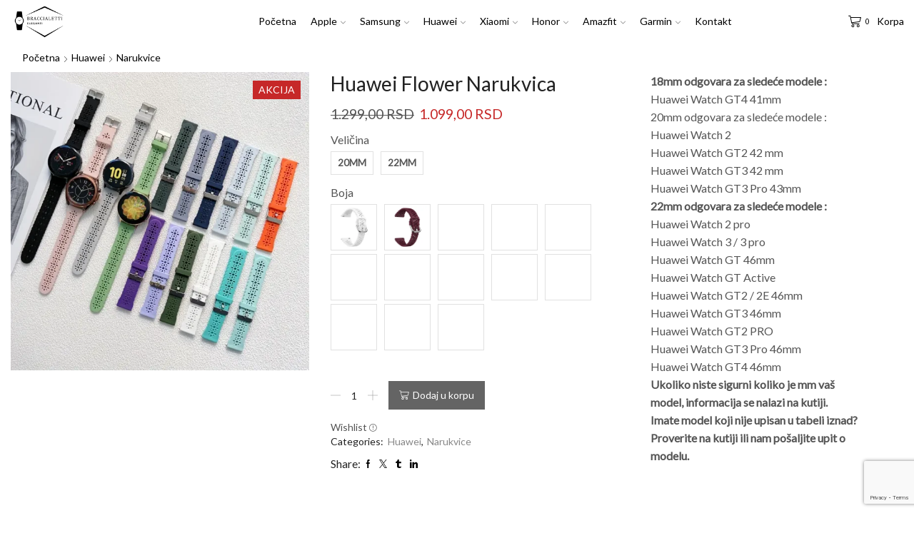

--- FILE ---
content_type: text/html; charset=UTF-8
request_url: https://braccialettieleganti.com/product/huawei-flower-narukvica/
body_size: 101069
content:

<!DOCTYPE html>
<html lang="sr-RS" prefix="og: https://ogp.me/ns#" >
<head>
	<meta charset="UTF-8" />
	<meta name="viewport" content="width=device-width, initial-scale=1.0, maximum-scale=1.0, user-scalable=0"/>
		<style>img:is([sizes="auto" i], [sizes^="auto," i]) { contain-intrinsic-size: 3000px 1500px }</style>
	<script>window._wca = window._wca || [];</script>

<!-- Search Engine Optimization by Rank Math - https://rankmath.com/ -->
<title>Huawei Flower Narukvica - braccialettieleganti.com</title>
<meta name="robots" content="index, follow, max-snippet:-1, max-video-preview:-1, max-image-preview:large"/>
<link rel="canonical" href="https://braccialettieleganti.com/product/huawei-flower-narukvica/" />
<meta property="og:locale" content="sr_RS" />
<meta property="og:type" content="product" />
<meta property="og:title" content="Huawei Flower Narukvica - braccialettieleganti.com" />
<meta property="og:url" content="https://braccialettieleganti.com/product/huawei-flower-narukvica/" />
<meta property="og:site_name" content="braccialettieleganti.com" />
<meta property="og:updated_time" content="2024-06-09T22:26:50+01:00" />
<meta property="og:image" content="https://braccialettieleganti.com/wp-content/uploads/2024/04/Samsung-Flower-Narukvice.webp" />
<meta property="og:image:secure_url" content="https://braccialettieleganti.com/wp-content/uploads/2024/04/Samsung-Flower-Narukvice.webp" />
<meta property="og:image:width" content="800" />
<meta property="og:image:height" content="800" />
<meta property="og:image:alt" content="Huawei Flower Narukvica" />
<meta property="og:image:type" content="image/webp" />
<meta property="product:availability" content="instock" />
<meta name="twitter:card" content="summary_large_image" />
<meta name="twitter:title" content="Huawei Flower Narukvica - braccialettieleganti.com" />
<meta name="twitter:image" content="https://braccialettieleganti.com/wp-content/uploads/2024/04/Samsung-Flower-Narukvice.webp" />
<meta name="twitter:label1" content="Price" />
<meta name="twitter:data1" content="1.099,00&nbsp;RSD" />
<meta name="twitter:label2" content="Availability" />
<meta name="twitter:data2" content="In stock" />
<script type="application/ld+json" class="rank-math-schema">{"@context":"https://schema.org","@graph":[{"@type":["Store","Organization"],"@id":"https://braccialettieleganti.com/#organization","name":"braccialettieleganti.com","url":"https://braccialettieleganti.com","logo":{"@type":"ImageObject","@id":"https://braccialettieleganti.com/#logo","url":"http://braccialettieleganti.com/wp-content/uploads/2024/06/Logo-mini.jpg","contentUrl":"http://braccialettieleganti.com/wp-content/uploads/2024/06/Logo-mini.jpg","caption":"braccialettieleganti.com","inLanguage":"sr-RS","width":"112","height":"112"},"openingHours":["Monday,Tuesday,Wednesday,Thursday,Friday,Saturday,Sunday 09:00-17:00"],"image":{"@id":"https://braccialettieleganti.com/#logo"}},{"@type":"WebSite","@id":"https://braccialettieleganti.com/#website","url":"https://braccialettieleganti.com","name":"braccialettieleganti.com","alternateName":"Braccialetti Eleganti","publisher":{"@id":"https://braccialettieleganti.com/#organization"},"inLanguage":"sr-RS"},{"@type":"ImageObject","@id":"https://braccialettieleganti.com/wp-content/uploads/2024/04/Samsung-Flower-Narukvice.webp","url":"https://braccialettieleganti.com/wp-content/uploads/2024/04/Samsung-Flower-Narukvice.webp","width":"800","height":"800","inLanguage":"sr-RS"},{"@type":"ItemPage","@id":"https://braccialettieleganti.com/product/huawei-flower-narukvica/#webpage","url":"https://braccialettieleganti.com/product/huawei-flower-narukvica/","name":"Huawei Flower Narukvica - braccialettieleganti.com","datePublished":"2024-06-09T22:26:27+01:00","dateModified":"2024-06-09T22:26:50+01:00","isPartOf":{"@id":"https://braccialettieleganti.com/#website"},"primaryImageOfPage":{"@id":"https://braccialettieleganti.com/wp-content/uploads/2024/04/Samsung-Flower-Narukvice.webp"},"inLanguage":"sr-RS"},{"@type":"Product","name":"Huawei Flower Narukvica - braccialettieleganti.com","category":"Huawei","mainEntityOfPage":{"@id":"https://braccialettieleganti.com/product/huawei-flower-narukvica/#webpage"},"image":[{"@type":"ImageObject","url":"https://braccialettieleganti.com/wp-content/uploads/2024/04/Samsung-Flower-Narukvice.webp","height":"800","width":"800"}],"offers":{"@type":"Offer","price":"1099.00","priceValidUntil":"2027-12-31","priceCurrency":"RSD","availability":"http://schema.org/InStock","seller":{"@type":"Organization","@id":"https://braccialettieleganti.com/","name":"braccialettieleganti.com","url":"https://braccialettieleganti.com","logo":"http://braccialettieleganti.com/wp-content/uploads/2024/06/Logo-mini.jpg"},"url":"https://braccialettieleganti.com/product/huawei-flower-narukvica/"},"@id":"https://braccialettieleganti.com/product/huawei-flower-narukvica/#richSnippet"}]}</script>
<!-- /Rank Math WordPress SEO plugin -->

<link rel='dns-prefetch' href='//stats.wp.com' />
<link rel="alternate" type="application/rss+xml" title="braccialettieleganti.com &raquo; dovod" href="https://braccialettieleganti.com/feed/" />
<link rel="alternate" type="application/rss+xml" title="braccialettieleganti.com &raquo; dovod komentara" href="https://braccialettieleganti.com/comments/feed/" />
<script type="text/javascript">
/* <![CDATA[ */
window._wpemojiSettings = {"baseUrl":"https:\/\/s.w.org\/images\/core\/emoji\/16.0.1\/72x72\/","ext":".png","svgUrl":"https:\/\/s.w.org\/images\/core\/emoji\/16.0.1\/svg\/","svgExt":".svg","source":{"concatemoji":"https:\/\/braccialettieleganti.com\/wp-includes\/js\/wp-emoji-release.min.js?ver=6.8.3"}};
/*! This file is auto-generated */
!function(s,n){var o,i,e;function c(e){try{var t={supportTests:e,timestamp:(new Date).valueOf()};sessionStorage.setItem(o,JSON.stringify(t))}catch(e){}}function p(e,t,n){e.clearRect(0,0,e.canvas.width,e.canvas.height),e.fillText(t,0,0);var t=new Uint32Array(e.getImageData(0,0,e.canvas.width,e.canvas.height).data),a=(e.clearRect(0,0,e.canvas.width,e.canvas.height),e.fillText(n,0,0),new Uint32Array(e.getImageData(0,0,e.canvas.width,e.canvas.height).data));return t.every(function(e,t){return e===a[t]})}function u(e,t){e.clearRect(0,0,e.canvas.width,e.canvas.height),e.fillText(t,0,0);for(var n=e.getImageData(16,16,1,1),a=0;a<n.data.length;a++)if(0!==n.data[a])return!1;return!0}function f(e,t,n,a){switch(t){case"flag":return n(e,"\ud83c\udff3\ufe0f\u200d\u26a7\ufe0f","\ud83c\udff3\ufe0f\u200b\u26a7\ufe0f")?!1:!n(e,"\ud83c\udde8\ud83c\uddf6","\ud83c\udde8\u200b\ud83c\uddf6")&&!n(e,"\ud83c\udff4\udb40\udc67\udb40\udc62\udb40\udc65\udb40\udc6e\udb40\udc67\udb40\udc7f","\ud83c\udff4\u200b\udb40\udc67\u200b\udb40\udc62\u200b\udb40\udc65\u200b\udb40\udc6e\u200b\udb40\udc67\u200b\udb40\udc7f");case"emoji":return!a(e,"\ud83e\udedf")}return!1}function g(e,t,n,a){var r="undefined"!=typeof WorkerGlobalScope&&self instanceof WorkerGlobalScope?new OffscreenCanvas(300,150):s.createElement("canvas"),o=r.getContext("2d",{willReadFrequently:!0}),i=(o.textBaseline="top",o.font="600 32px Arial",{});return e.forEach(function(e){i[e]=t(o,e,n,a)}),i}function t(e){var t=s.createElement("script");t.src=e,t.defer=!0,s.head.appendChild(t)}"undefined"!=typeof Promise&&(o="wpEmojiSettingsSupports",i=["flag","emoji"],n.supports={everything:!0,everythingExceptFlag:!0},e=new Promise(function(e){s.addEventListener("DOMContentLoaded",e,{once:!0})}),new Promise(function(t){var n=function(){try{var e=JSON.parse(sessionStorage.getItem(o));if("object"==typeof e&&"number"==typeof e.timestamp&&(new Date).valueOf()<e.timestamp+604800&&"object"==typeof e.supportTests)return e.supportTests}catch(e){}return null}();if(!n){if("undefined"!=typeof Worker&&"undefined"!=typeof OffscreenCanvas&&"undefined"!=typeof URL&&URL.createObjectURL&&"undefined"!=typeof Blob)try{var e="postMessage("+g.toString()+"("+[JSON.stringify(i),f.toString(),p.toString(),u.toString()].join(",")+"));",a=new Blob([e],{type:"text/javascript"}),r=new Worker(URL.createObjectURL(a),{name:"wpTestEmojiSupports"});return void(r.onmessage=function(e){c(n=e.data),r.terminate(),t(n)})}catch(e){}c(n=g(i,f,p,u))}t(n)}).then(function(e){for(var t in e)n.supports[t]=e[t],n.supports.everything=n.supports.everything&&n.supports[t],"flag"!==t&&(n.supports.everythingExceptFlag=n.supports.everythingExceptFlag&&n.supports[t]);n.supports.everythingExceptFlag=n.supports.everythingExceptFlag&&!n.supports.flag,n.DOMReady=!1,n.readyCallback=function(){n.DOMReady=!0}}).then(function(){return e}).then(function(){var e;n.supports.everything||(n.readyCallback(),(e=n.source||{}).concatemoji?t(e.concatemoji):e.wpemoji&&e.twemoji&&(t(e.twemoji),t(e.wpemoji)))}))}((window,document),window._wpemojiSettings);
/* ]]> */
</script>

<style id='wp-emoji-styles-inline-css' type='text/css'>

	img.wp-smiley, img.emoji {
		display: inline !important;
		border: none !important;
		box-shadow: none !important;
		height: 1em !important;
		width: 1em !important;
		margin: 0 0.07em !important;
		vertical-align: -0.1em !important;
		background: none !important;
		padding: 0 !important;
	}
</style>
<link rel='stylesheet' id='wp-block-library-css' href='https://braccialettieleganti.com/wp-includes/css/dist/block-library/style.min.css?ver=6.8.3' type='text/css' media='all' />
<style id='classic-theme-styles-inline-css' type='text/css'>
/*! This file is auto-generated */
.wp-block-button__link{color:#fff;background-color:#32373c;border-radius:9999px;box-shadow:none;text-decoration:none;padding:calc(.667em + 2px) calc(1.333em + 2px);font-size:1.125em}.wp-block-file__button{background:#32373c;color:#fff;text-decoration:none}
</style>
<link rel='stylesheet' id='mediaelement-css' href='https://braccialettieleganti.com/wp-includes/js/mediaelement/mediaelementplayer-legacy.min.css?ver=4.2.17' type='text/css' media='all' />
<link rel='stylesheet' id='wp-mediaelement-css' href='https://braccialettieleganti.com/wp-includes/js/mediaelement/wp-mediaelement.min.css?ver=6.8.3' type='text/css' media='all' />
<style id='jetpack-sharing-buttons-style-inline-css' type='text/css'>
.jetpack-sharing-buttons__services-list{display:flex;flex-direction:row;flex-wrap:wrap;gap:0;list-style-type:none;margin:5px;padding:0}.jetpack-sharing-buttons__services-list.has-small-icon-size{font-size:12px}.jetpack-sharing-buttons__services-list.has-normal-icon-size{font-size:16px}.jetpack-sharing-buttons__services-list.has-large-icon-size{font-size:24px}.jetpack-sharing-buttons__services-list.has-huge-icon-size{font-size:36px}@media print{.jetpack-sharing-buttons__services-list{display:none!important}}.editor-styles-wrapper .wp-block-jetpack-sharing-buttons{gap:0;padding-inline-start:0}ul.jetpack-sharing-buttons__services-list.has-background{padding:1.25em 2.375em}
</style>
<style id='global-styles-inline-css' type='text/css'>
:root{--wp--preset--aspect-ratio--square: 1;--wp--preset--aspect-ratio--4-3: 4/3;--wp--preset--aspect-ratio--3-4: 3/4;--wp--preset--aspect-ratio--3-2: 3/2;--wp--preset--aspect-ratio--2-3: 2/3;--wp--preset--aspect-ratio--16-9: 16/9;--wp--preset--aspect-ratio--9-16: 9/16;--wp--preset--color--black: #000000;--wp--preset--color--cyan-bluish-gray: #abb8c3;--wp--preset--color--white: #ffffff;--wp--preset--color--pale-pink: #f78da7;--wp--preset--color--vivid-red: #cf2e2e;--wp--preset--color--luminous-vivid-orange: #ff6900;--wp--preset--color--luminous-vivid-amber: #fcb900;--wp--preset--color--light-green-cyan: #7bdcb5;--wp--preset--color--vivid-green-cyan: #00d084;--wp--preset--color--pale-cyan-blue: #8ed1fc;--wp--preset--color--vivid-cyan-blue: #0693e3;--wp--preset--color--vivid-purple: #9b51e0;--wp--preset--gradient--vivid-cyan-blue-to-vivid-purple: linear-gradient(135deg,rgba(6,147,227,1) 0%,rgb(155,81,224) 100%);--wp--preset--gradient--light-green-cyan-to-vivid-green-cyan: linear-gradient(135deg,rgb(122,220,180) 0%,rgb(0,208,130) 100%);--wp--preset--gradient--luminous-vivid-amber-to-luminous-vivid-orange: linear-gradient(135deg,rgba(252,185,0,1) 0%,rgba(255,105,0,1) 100%);--wp--preset--gradient--luminous-vivid-orange-to-vivid-red: linear-gradient(135deg,rgba(255,105,0,1) 0%,rgb(207,46,46) 100%);--wp--preset--gradient--very-light-gray-to-cyan-bluish-gray: linear-gradient(135deg,rgb(238,238,238) 0%,rgb(169,184,195) 100%);--wp--preset--gradient--cool-to-warm-spectrum: linear-gradient(135deg,rgb(74,234,220) 0%,rgb(151,120,209) 20%,rgb(207,42,186) 40%,rgb(238,44,130) 60%,rgb(251,105,98) 80%,rgb(254,248,76) 100%);--wp--preset--gradient--blush-light-purple: linear-gradient(135deg,rgb(255,206,236) 0%,rgb(152,150,240) 100%);--wp--preset--gradient--blush-bordeaux: linear-gradient(135deg,rgb(254,205,165) 0%,rgb(254,45,45) 50%,rgb(107,0,62) 100%);--wp--preset--gradient--luminous-dusk: linear-gradient(135deg,rgb(255,203,112) 0%,rgb(199,81,192) 50%,rgb(65,88,208) 100%);--wp--preset--gradient--pale-ocean: linear-gradient(135deg,rgb(255,245,203) 0%,rgb(182,227,212) 50%,rgb(51,167,181) 100%);--wp--preset--gradient--electric-grass: linear-gradient(135deg,rgb(202,248,128) 0%,rgb(113,206,126) 100%);--wp--preset--gradient--midnight: linear-gradient(135deg,rgb(2,3,129) 0%,rgb(40,116,252) 100%);--wp--preset--font-size--small: 13px;--wp--preset--font-size--medium: 20px;--wp--preset--font-size--large: 36px;--wp--preset--font-size--x-large: 42px;--wp--preset--spacing--20: 0.44rem;--wp--preset--spacing--30: 0.67rem;--wp--preset--spacing--40: 1rem;--wp--preset--spacing--50: 1.5rem;--wp--preset--spacing--60: 2.25rem;--wp--preset--spacing--70: 3.38rem;--wp--preset--spacing--80: 5.06rem;--wp--preset--shadow--natural: 6px 6px 9px rgba(0, 0, 0, 0.2);--wp--preset--shadow--deep: 12px 12px 50px rgba(0, 0, 0, 0.4);--wp--preset--shadow--sharp: 6px 6px 0px rgba(0, 0, 0, 0.2);--wp--preset--shadow--outlined: 6px 6px 0px -3px rgba(255, 255, 255, 1), 6px 6px rgba(0, 0, 0, 1);--wp--preset--shadow--crisp: 6px 6px 0px rgba(0, 0, 0, 1);}:where(.is-layout-flex){gap: 0.5em;}:where(.is-layout-grid){gap: 0.5em;}body .is-layout-flex{display: flex;}.is-layout-flex{flex-wrap: wrap;align-items: center;}.is-layout-flex > :is(*, div){margin: 0;}body .is-layout-grid{display: grid;}.is-layout-grid > :is(*, div){margin: 0;}:where(.wp-block-columns.is-layout-flex){gap: 2em;}:where(.wp-block-columns.is-layout-grid){gap: 2em;}:where(.wp-block-post-template.is-layout-flex){gap: 1.25em;}:where(.wp-block-post-template.is-layout-grid){gap: 1.25em;}.has-black-color{color: var(--wp--preset--color--black) !important;}.has-cyan-bluish-gray-color{color: var(--wp--preset--color--cyan-bluish-gray) !important;}.has-white-color{color: var(--wp--preset--color--white) !important;}.has-pale-pink-color{color: var(--wp--preset--color--pale-pink) !important;}.has-vivid-red-color{color: var(--wp--preset--color--vivid-red) !important;}.has-luminous-vivid-orange-color{color: var(--wp--preset--color--luminous-vivid-orange) !important;}.has-luminous-vivid-amber-color{color: var(--wp--preset--color--luminous-vivid-amber) !important;}.has-light-green-cyan-color{color: var(--wp--preset--color--light-green-cyan) !important;}.has-vivid-green-cyan-color{color: var(--wp--preset--color--vivid-green-cyan) !important;}.has-pale-cyan-blue-color{color: var(--wp--preset--color--pale-cyan-blue) !important;}.has-vivid-cyan-blue-color{color: var(--wp--preset--color--vivid-cyan-blue) !important;}.has-vivid-purple-color{color: var(--wp--preset--color--vivid-purple) !important;}.has-black-background-color{background-color: var(--wp--preset--color--black) !important;}.has-cyan-bluish-gray-background-color{background-color: var(--wp--preset--color--cyan-bluish-gray) !important;}.has-white-background-color{background-color: var(--wp--preset--color--white) !important;}.has-pale-pink-background-color{background-color: var(--wp--preset--color--pale-pink) !important;}.has-vivid-red-background-color{background-color: var(--wp--preset--color--vivid-red) !important;}.has-luminous-vivid-orange-background-color{background-color: var(--wp--preset--color--luminous-vivid-orange) !important;}.has-luminous-vivid-amber-background-color{background-color: var(--wp--preset--color--luminous-vivid-amber) !important;}.has-light-green-cyan-background-color{background-color: var(--wp--preset--color--light-green-cyan) !important;}.has-vivid-green-cyan-background-color{background-color: var(--wp--preset--color--vivid-green-cyan) !important;}.has-pale-cyan-blue-background-color{background-color: var(--wp--preset--color--pale-cyan-blue) !important;}.has-vivid-cyan-blue-background-color{background-color: var(--wp--preset--color--vivid-cyan-blue) !important;}.has-vivid-purple-background-color{background-color: var(--wp--preset--color--vivid-purple) !important;}.has-black-border-color{border-color: var(--wp--preset--color--black) !important;}.has-cyan-bluish-gray-border-color{border-color: var(--wp--preset--color--cyan-bluish-gray) !important;}.has-white-border-color{border-color: var(--wp--preset--color--white) !important;}.has-pale-pink-border-color{border-color: var(--wp--preset--color--pale-pink) !important;}.has-vivid-red-border-color{border-color: var(--wp--preset--color--vivid-red) !important;}.has-luminous-vivid-orange-border-color{border-color: var(--wp--preset--color--luminous-vivid-orange) !important;}.has-luminous-vivid-amber-border-color{border-color: var(--wp--preset--color--luminous-vivid-amber) !important;}.has-light-green-cyan-border-color{border-color: var(--wp--preset--color--light-green-cyan) !important;}.has-vivid-green-cyan-border-color{border-color: var(--wp--preset--color--vivid-green-cyan) !important;}.has-pale-cyan-blue-border-color{border-color: var(--wp--preset--color--pale-cyan-blue) !important;}.has-vivid-cyan-blue-border-color{border-color: var(--wp--preset--color--vivid-cyan-blue) !important;}.has-vivid-purple-border-color{border-color: var(--wp--preset--color--vivid-purple) !important;}.has-vivid-cyan-blue-to-vivid-purple-gradient-background{background: var(--wp--preset--gradient--vivid-cyan-blue-to-vivid-purple) !important;}.has-light-green-cyan-to-vivid-green-cyan-gradient-background{background: var(--wp--preset--gradient--light-green-cyan-to-vivid-green-cyan) !important;}.has-luminous-vivid-amber-to-luminous-vivid-orange-gradient-background{background: var(--wp--preset--gradient--luminous-vivid-amber-to-luminous-vivid-orange) !important;}.has-luminous-vivid-orange-to-vivid-red-gradient-background{background: var(--wp--preset--gradient--luminous-vivid-orange-to-vivid-red) !important;}.has-very-light-gray-to-cyan-bluish-gray-gradient-background{background: var(--wp--preset--gradient--very-light-gray-to-cyan-bluish-gray) !important;}.has-cool-to-warm-spectrum-gradient-background{background: var(--wp--preset--gradient--cool-to-warm-spectrum) !important;}.has-blush-light-purple-gradient-background{background: var(--wp--preset--gradient--blush-light-purple) !important;}.has-blush-bordeaux-gradient-background{background: var(--wp--preset--gradient--blush-bordeaux) !important;}.has-luminous-dusk-gradient-background{background: var(--wp--preset--gradient--luminous-dusk) !important;}.has-pale-ocean-gradient-background{background: var(--wp--preset--gradient--pale-ocean) !important;}.has-electric-grass-gradient-background{background: var(--wp--preset--gradient--electric-grass) !important;}.has-midnight-gradient-background{background: var(--wp--preset--gradient--midnight) !important;}.has-small-font-size{font-size: var(--wp--preset--font-size--small) !important;}.has-medium-font-size{font-size: var(--wp--preset--font-size--medium) !important;}.has-large-font-size{font-size: var(--wp--preset--font-size--large) !important;}.has-x-large-font-size{font-size: var(--wp--preset--font-size--x-large) !important;}
:where(.wp-block-post-template.is-layout-flex){gap: 1.25em;}:where(.wp-block-post-template.is-layout-grid){gap: 1.25em;}
:where(.wp-block-columns.is-layout-flex){gap: 2em;}:where(.wp-block-columns.is-layout-grid){gap: 2em;}
:root :where(.wp-block-pullquote){font-size: 1.5em;line-height: 1.6;}
</style>
<link rel='stylesheet' id='contact-form-7-css' href='https://braccialettieleganti.com/wp-content/plugins/contact-form-7/includes/css/styles.css?ver=6.1.1' type='text/css' media='all' />
<style id='woocommerce-inline-inline-css' type='text/css'>
.woocommerce form .form-row .required { visibility: visible; }
</style>
<link rel='stylesheet' id='brands-styles-css' href='https://braccialettieleganti.com/wp-content/plugins/woocommerce/assets/css/brands.css?ver=10.2.3' type='text/css' media='all' />
<link rel='stylesheet' id='etheme-parent-style-css' href='https://braccialettieleganti.com/wp-content/themes/xstore/xstore.min.css?ver=1.0' type='text/css' media='all' />
<link rel='stylesheet' id='etheme-general-all-style-css' href='https://braccialettieleganti.com/wp-content/themes/xstore/css/general-all.min.css?ver=1.0' type='text/css' media='all' />
<link rel='stylesheet' id='elementor-frontend-css' href='https://braccialettieleganti.com/wp-content/plugins/elementor/assets/css/frontend.min.css?ver=3.32.2' type='text/css' media='all' />
<link rel='stylesheet' id='etheme-elementor-all-widgets-style-css' href='https://braccialettieleganti.com/wp-content/themes/xstore/css/elementor-all-widgets.min.css?ver=1.0' type='text/css' media='all' />
<link rel='stylesheet' id='etheme-woocommerce-all-style-css' href='https://braccialettieleganti.com/wp-content/themes/xstore/css/woocommerce-all.min.css?ver=1.0' type='text/css' media='all' />
<link rel='stylesheet' id='etheme-single-product-builder-css' href='https://braccialettieleganti.com/wp-content/themes/xstore/css/modules/woocommerce/single-product/single-product-builder.min.css?ver=1.0' type='text/css' media='all' />
<style id='xstore-icons-font-inline-css' type='text/css'>
@font-face {
				  font-family: 'xstore-icons';
				  src:
				    url('https://braccialettieleganti.com/wp-content/themes/xstore/fonts/xstore-icons-light.ttf') format('truetype'),
				    url('https://braccialettieleganti.com/wp-content/themes/xstore/fonts/xstore-icons-light.woff2') format('woff2'),
				    url('https://braccialettieleganti.com/wp-content/themes/xstore/fonts/xstore-icons-light.woff') format('woff'),
				    url('https://braccialettieleganti.com/wp-content/themes/xstore/fonts/xstore-icons-light.svg#xstore-icons') format('svg');
				  font-weight: normal;
				  font-style: normal;
				  font-display: swap;
				}
</style>
<link rel='stylesheet' id='etheme-header-menu-css' href='https://braccialettieleganti.com/wp-content/themes/xstore/css/modules/layout/header/parts/menu.min.css?ver=1.0' type='text/css' media='all' />
<link rel='stylesheet' id='xstore-kirki-styles-css' href='https://braccialettieleganti.com/wp-content/uploads/xstore/kirki-styles.css?ver=1717410263046' type='text/css' media='all' />
<link rel='stylesheet' id='child-style-css' href='https://braccialettieleganti.com/wp-content/themes/xstore-child/style.css?ver=1.0' type='text/css' media='all' />
<script type="text/template" id="tmpl-variation-template">
	<div class="woocommerce-variation-description">{{{ data.variation.variation_description }}}</div>
	<div class="woocommerce-variation-price">{{{ data.variation.price_html }}}</div>
	<div class="woocommerce-variation-availability">{{{ data.variation.availability_html }}}</div>
</script>
<script type="text/template" id="tmpl-unavailable-variation-template">
	<p role="alert">Žao nam je, ovaj proizvod nije dostupan. Odaberite drugu kombinaciju.</p>
</script>
<script type="text/javascript" src="https://braccialettieleganti.com/wp-includes/js/jquery/jquery.min.js?ver=3.7.1" id="jquery-core-js"></script>
<script type="text/javascript" src="https://braccialettieleganti.com/wp-includes/js/jquery/jquery-migrate.min.js?ver=3.4.1" id="jquery-migrate-js"></script>
<script type="text/javascript" src="https://braccialettieleganti.com/wp-content/plugins/woocommerce/assets/js/jquery-blockui/jquery.blockUI.min.js?ver=2.7.0-wc.10.2.3" id="jquery-blockui-js" defer="defer" data-wp-strategy="defer"></script>
<script type="text/javascript" id="wc-add-to-cart-js-extra">
/* <![CDATA[ */
var wc_add_to_cart_params = {"ajax_url":"\/wp-admin\/admin-ajax.php","wc_ajax_url":"\/?wc-ajax=%%endpoint%%","i18n_view_cart":"Pregled korpe","cart_url":"https:\/\/braccialettieleganti.com\/cart\/","is_cart":"","cart_redirect_after_add":"no"};
/* ]]> */
</script>
<script type="text/javascript" src="https://braccialettieleganti.com/wp-content/plugins/woocommerce/assets/js/frontend/add-to-cart.min.js?ver=10.2.3" id="wc-add-to-cart-js" defer="defer" data-wp-strategy="defer"></script>
<script type="text/javascript" src="https://braccialettieleganti.com/wp-content/plugins/woocommerce/assets/js/zoom/jquery.zoom.min.js?ver=1.7.21-wc.10.2.3" id="zoom-js" defer="defer" data-wp-strategy="defer"></script>
<script type="text/javascript" id="wc-single-product-js-extra">
/* <![CDATA[ */
var wc_single_product_params = {"i18n_required_rating_text":"Ocenite","i18n_rating_options":["1 od 5 zvezdica","2 od 5 zvezdica","3 od 5 zvezdica","4 od 5 zvezdica","5 od 5 zvezdica"],"i18n_product_gallery_trigger_text":"Pogledajte galeriju slika preko celog ekrana","review_rating_required":"yes","flexslider":{"rtl":false,"animation":"slide","smoothHeight":true,"directionNav":false,"controlNav":"thumbnails","slideshow":false,"animationSpeed":500,"animationLoop":false,"allowOneSlide":false},"zoom_enabled":"1","zoom_options":[],"photoswipe_enabled":"","photoswipe_options":{"shareEl":false,"closeOnScroll":false,"history":false,"hideAnimationDuration":0,"showAnimationDuration":0},"flexslider_enabled":""};
/* ]]> */
</script>
<script type="text/javascript" src="https://braccialettieleganti.com/wp-content/plugins/woocommerce/assets/js/frontend/single-product.min.js?ver=10.2.3" id="wc-single-product-js" defer="defer" data-wp-strategy="defer"></script>
<script type="text/javascript" src="https://braccialettieleganti.com/wp-content/plugins/woocommerce/assets/js/js-cookie/js.cookie.min.js?ver=2.1.4-wc.10.2.3" id="js-cookie-js" defer="defer" data-wp-strategy="defer"></script>
<script type="text/javascript" id="woocommerce-js-extra">
/* <![CDATA[ */
var woocommerce_params = {"ajax_url":"\/wp-admin\/admin-ajax.php","wc_ajax_url":"\/?wc-ajax=%%endpoint%%","i18n_password_show":"Prika\u017ei lozinku","i18n_password_hide":"Sakrij lozinku"};
/* ]]> */
</script>
<script type="text/javascript" src="https://braccialettieleganti.com/wp-content/plugins/woocommerce/assets/js/frontend/woocommerce.min.js?ver=10.2.3" id="woocommerce-js" defer="defer" data-wp-strategy="defer"></script>
<script type="text/javascript" src="https://stats.wp.com/s-202604.js" id="woocommerce-analytics-js" defer="defer" data-wp-strategy="defer"></script>
<script type="text/javascript" src="https://braccialettieleganti.com/wp-includes/js/underscore.min.js?ver=1.13.7" id="underscore-js"></script>
<script type="text/javascript" id="wp-util-js-extra">
/* <![CDATA[ */
var _wpUtilSettings = {"ajax":{"url":"\/wp-admin\/admin-ajax.php"}};
/* ]]> */
</script>
<script type="text/javascript" src="https://braccialettieleganti.com/wp-includes/js/wp-util.min.js?ver=6.8.3" id="wp-util-js"></script>
<script type="text/javascript" id="wc-add-to-cart-variation-js-extra">
/* <![CDATA[ */
var wc_add_to_cart_variation_params = {"wc_ajax_url":"\/?wc-ajax=%%endpoint%%","i18n_no_matching_variations_text":"Izvinite, nijedan proizvod ne odgovara izabranim kriterijumima. Molimo vas izaberite druga\u010diju kombinaciju.","i18n_make_a_selection_text":"Odaberite opcije proizvoda pre dodavanja proizvoda u korpu","i18n_unavailable_text":"\u017dao nam je, ovaj proizvod nije dostupan. Odaberite drugu kombinaciju.","i18n_reset_alert_text":"Va\u0161 izbor je resetovan. Izaberite neke opcije proizvoda pre nego \u0161to dodate ovaj proizvod u korpu."};
/* ]]> */
</script>
<script type="text/javascript" src="https://braccialettieleganti.com/wp-content/plugins/woocommerce/assets/js/frontend/add-to-cart-variation.min.js?ver=10.2.3" id="wc-add-to-cart-variation-js" defer="defer" data-wp-strategy="defer"></script>
<link rel="https://api.w.org/" href="https://braccialettieleganti.com/wp-json/" /><link rel="alternate" title="JSON" type="application/json" href="https://braccialettieleganti.com/wp-json/wp/v2/product/5978" /><link rel="EditURI" type="application/rsd+xml" title="RSD" href="https://braccialettieleganti.com/xmlrpc.php?rsd" />
<meta name="generator" content="WordPress 6.8.3" />
<link rel='shortlink' href='https://braccialettieleganti.com/?p=5978' />
	<style>img#wpstats{display:none}</style>
		<link rel="apple-touch-icon" sizes="180x180" href="/wp-content/uploads/fbrfg/apple-touch-icon.png">
<link rel="icon" type="image/png" sizes="32x32" href="/wp-content/uploads/fbrfg/favicon-32x32.png">
<link rel="icon" type="image/png" sizes="16x16" href="/wp-content/uploads/fbrfg/favicon-16x16.png">
<link rel="manifest" href="/wp-content/uploads/fbrfg/site.webmanifest">
<link rel="shortcut icon" href="/wp-content/uploads/fbrfg/favicon.ico">
<meta name="msapplication-TileColor" content="#da532c">
<meta name="msapplication-config" content="/wp-content/uploads/fbrfg/browserconfig.xml">
<meta name="theme-color" content="#ffffff"><meta name="pinterest-rich-pin" content="false" />			<link rel="prefetch" as="font" href="https://braccialettieleganti.com/wp-content/themes/xstore/fonts/xstore-icons-light.woff?v=9.6" type="font/woff">
					<link rel="prefetch" as="font" href="https://braccialettieleganti.com/wp-content/themes/xstore/fonts/xstore-icons-light.woff2?v=9.6" type="font/woff2">
			<noscript><style>.woocommerce-product-gallery{ opacity: 1 !important; }</style></noscript>
	<meta name="generator" content="Elementor 3.32.2; features: e_font_icon_svg, additional_custom_breakpoints; settings: css_print_method-external, google_font-enabled, font_display-swap">
			<style>
				.e-con.e-parent:nth-of-type(n+4):not(.e-lazyloaded):not(.e-no-lazyload),
				.e-con.e-parent:nth-of-type(n+4):not(.e-lazyloaded):not(.e-no-lazyload) * {
					background-image: none !important;
				}
				@media screen and (max-height: 1024px) {
					.e-con.e-parent:nth-of-type(n+3):not(.e-lazyloaded):not(.e-no-lazyload),
					.e-con.e-parent:nth-of-type(n+3):not(.e-lazyloaded):not(.e-no-lazyload) * {
						background-image: none !important;
					}
				}
				@media screen and (max-height: 640px) {
					.e-con.e-parent:nth-of-type(n+2):not(.e-lazyloaded):not(.e-no-lazyload),
					.e-con.e-parent:nth-of-type(n+2):not(.e-lazyloaded):not(.e-no-lazyload) * {
						background-image: none !important;
					}
				}
			</style>
					<style type="text/css" id="wp-custom-css">
			.et_st-default-holder{
	display:none;
}
.woocommerce-mini-cart__footer{
	display:none;
}
ul.st-swatch-size-large li.type-image{
	width:65px;
	height:65px;
}
ul.st-swatch-size-large li.type-label a, ul.st-swatch-size-large li.type-label span{
	font-weight:bold;
	font-size:0.95rem;
}		</style>
		<style id="kirki-inline-styles"></style><style type="text/css" class="et_custom-css">.swiper-custom-right:not(.et-swiper-elementor-nav),.swiper-custom-left:not(.et-swiper-elementor-nav){background:transparent !important}@media only screen and (max-width:1710px){.swiper-custom-left,.middle-inside .swiper-entry .swiper-button-prev,.middle-inside.swiper-entry .swiper-button-prev{left:-15px}.swiper-custom-right,.middle-inside .swiper-entry .swiper-button-next,.middle-inside.swiper-entry .swiper-button-next{right:-15px}.middle-inbox .swiper-entry .swiper-button-prev,.middle-inbox.swiper-entry .swiper-button-prev{left:8px}.middle-inbox .swiper-entry .swiper-button-next,.middle-inbox.swiper-entry .swiper-button-next{right:8px}.swiper-entry:hover .swiper-custom-left,.middle-inside .swiper-entry:hover .swiper-button-prev,.middle-inside.swiper-entry:hover .swiper-button-prev{left:-5px}.swiper-entry:hover .swiper-custom-right,.middle-inside .swiper-entry:hover .swiper-button-next,.middle-inside.swiper-entry:hover .swiper-button-next{right:-5px}.middle-inbox .swiper-entry:hover .swiper-button-prev,.middle-inbox.swiper-entry:hover .swiper-button-prev{left:5px}.middle-inbox .swiper-entry:hover .swiper-button-next,.middle-inbox.swiper-entry:hover .swiper-button-next{right:5px}}@media only screen and (max-width:1049px){.header-wrapper,.site-header-vertical{display:none}}@media only screen and (min-width:1050px){.mobile-header-wrapper{display:none}}.swiper-container{width:auto}.content-product .product-content-image img,.category-grid img,.categoriesCarousel .category-grid img{width:100%}.etheme-elementor-slider:not(.swiper-container-initialized,.swiper-initialized) .swiper-slide{max-width:calc(100% / var(--slides-per-view,4))}.etheme-elementor-slider[data-animation]:not(.swiper-container-initialized,.swiper-initialized,[data-animation=slide],[data-animation=coverflow]) .swiper-slide{max-width:100%}body:not([data-elementor-device-mode]) .etheme-elementor-off-canvas__container{transition:none;opacity:0;visibility:hidden;position:fixed}</style></head>
<body class="wp-singular product-template-default single single-product postid-5978 wp-theme-xstore wp-child-theme-xstore-child theme-xstore woocommerce woocommerce-page woocommerce-no-js et_cart-type-2 et_b_dt_header-not-overlap et_b_mob_header-not-overlap breadcrumbs-type-left2 wide et-preloader-off et-catalog-off  sticky-message-on et-enable-swatch elementor-default elementor-kit-7" data-mode="light">



<div class="template-container">

		<div class="template-content">
		<div class="page-wrapper">
			<header id="header" class="site-header sticky"  data-type="sticky"><div class="header-wrapper">

<div class="header-main-wrapper sticky">
	<div class="header-main" data-title="Header main">
		<div class="et-row-container et-container">
			<div class="et-wrap-columns flex align-items-center">		
				
		
        <div class="et_column et_col-xs-1 et_col-xs-offset-0">
			

    <div class="et_element et_b_header-logo align-center mob-align-center et_element-top-level" >
        <a href="https://braccialettieleganti.com">
            <span><img width="2000" height="1442" src="https://braccialettieleganti.com/wp-content/uploads/2024/04/logo-black.png" class="et_b_header-logo-img" alt="" srcset="https://braccialettieleganti.com/wp-content/uploads/2024/04/logo-black.png " 2x decoding="async" /></span><span class="fixed"><img width="2000" height="1442" src="https://braccialettieleganti.com/wp-content/uploads/2024/04/logo-black.png" class="et_b_header-logo-img" alt="" srcset="https://braccialettieleganti.com/wp-content/uploads/2024/04/logo-black.png " 2x decoding="async" /></span>            
        </a>
    </div>

        </div>
			
				
		
        <div class="et_column et_col-xs-7 et_col-xs-offset-2 pos-static">
			

<div class="et_element et_b_header-menu header-main-menu flex align-items-center menu-items-underline  justify-content-center et_element-top-level" >
	<div class="menu-main-container"><ul id="menu-main-menu" class="menu"><li id="menu-item-3714" class="menu-item menu-item-type-post_type menu-item-object-page menu-item-home menu-item-3714 item-level-0 item-design-dropdown"><a href="https://braccialettieleganti.com/" class="item-link">Početna</a></li>
<li id="menu-item-3710" class="menu-item menu-item-type-custom menu-item-object-custom menu-item-has-children menu-parent-item menu-item-3710 item-level-0 item-design-dropdown"><a href="https://braccialettieleganti.com/category/apple/" class="item-link">Apple<svg class="arrow " xmlns="http://www.w3.org/2000/svg" width="0.5em" height="0.5em" viewBox="0 0 24 24"><path d="M23.784 6.072c-0.264-0.264-0.672-0.264-0.984 0l-10.8 10.416-10.8-10.416c-0.264-0.264-0.672-0.264-0.984 0-0.144 0.12-0.216 0.312-0.216 0.48 0 0.192 0.072 0.36 0.192 0.504l11.28 10.896c0.096 0.096 0.24 0.192 0.48 0.192 0.144 0 0.288-0.048 0.432-0.144l0.024-0.024 11.304-10.92c0.144-0.12 0.24-0.312 0.24-0.504 0.024-0.168-0.048-0.36-0.168-0.48z"></path></svg></a>
<div class="nav-sublist-dropdown"><div class="container">

<ul>
	<li id="menu-item-3712" class="menu-item menu-item-type-custom menu-item-object-custom menu-item-3712 item-level-1"><a href="https://braccialettieleganti.com/category/apple/narukvice/" class="item-link type-img position-">Narukvice</a></li>
	<li id="menu-item-3729" class="menu-item menu-item-type-custom menu-item-object-custom menu-item-3729 item-level-1"><a href="https://braccialettieleganti.com/category/apple/zastite-za-kuciste-i-ekran-apple/" class="item-link type-img position-">Zaštite za kućiste i ekran</a></li>
</ul>

</div></div><!-- .nav-sublist-dropdown -->
</li>
<li id="menu-item-3711" class="menu-item menu-item-type-custom menu-item-object-custom menu-item-has-children menu-parent-item menu-item-3711 item-level-0 item-design-dropdown columns-2"><a href="https://braccialettieleganti.com/category/samsung/" class="item-link">Samsung<svg class="arrow " xmlns="http://www.w3.org/2000/svg" width="0.5em" height="0.5em" viewBox="0 0 24 24"><path d="M23.784 6.072c-0.264-0.264-0.672-0.264-0.984 0l-10.8 10.416-10.8-10.416c-0.264-0.264-0.672-0.264-0.984 0-0.144 0.12-0.216 0.312-0.216 0.48 0 0.192 0.072 0.36 0.192 0.504l11.28 10.896c0.096 0.096 0.24 0.192 0.48 0.192 0.144 0 0.288-0.048 0.432-0.144l0.024-0.024 11.304-10.92c0.144-0.12 0.24-0.312 0.24-0.504 0.024-0.168-0.048-0.36-0.168-0.48z"></path></svg></a>
<div class="nav-sublist-dropdown"><div class="container">

<ul>
	<li id="menu-item-3713" class="menu-item menu-item-type-custom menu-item-object-custom menu-item-3713 item-level-1"><a href="https://braccialettieleganti.com/category/samsung/narukvice-samsung/" class="item-link type-img position-">Narukvice</a></li>
	<li id="menu-item-3733" class="menu-item menu-item-type-custom menu-item-object-custom menu-item-3733 item-level-1"><a href="https://braccialettieleganti.com/category/samsung/zastite-za-kuciste-i-ekran-samsung/" class="item-link type-img position-">Zaštite za kučište i ekran</a></li>
</ul>

</div></div><!-- .nav-sublist-dropdown -->
</li>
<li id="menu-item-3720" class="menu-item menu-item-type-custom menu-item-object-custom menu-item-has-children menu-parent-item menu-item-3720 item-level-0 item-design-dropdown"><a href="https://braccialettieleganti.com/category/huawei/" class="item-link">Huawei<svg class="arrow " xmlns="http://www.w3.org/2000/svg" width="0.5em" height="0.5em" viewBox="0 0 24 24"><path d="M23.784 6.072c-0.264-0.264-0.672-0.264-0.984 0l-10.8 10.416-10.8-10.416c-0.264-0.264-0.672-0.264-0.984 0-0.144 0.12-0.216 0.312-0.216 0.48 0 0.192 0.072 0.36 0.192 0.504l11.28 10.896c0.096 0.096 0.24 0.192 0.48 0.192 0.144 0 0.288-0.048 0.432-0.144l0.024-0.024 11.304-10.92c0.144-0.12 0.24-0.312 0.24-0.504 0.024-0.168-0.048-0.36-0.168-0.48z"></path></svg></a>
<div class="nav-sublist-dropdown"><div class="container">

<ul>
	<li id="menu-item-3723" class="menu-item menu-item-type-custom menu-item-object-custom menu-item-3723 item-level-1"><a href="https://braccialettieleganti.com/category/huawei/narukvice-huawei/" class="item-link type-img position-">Narukvice</a></li>
	<li id="menu-item-3732" class="menu-item menu-item-type-custom menu-item-object-custom menu-item-3732 item-level-1"><a href="https://braccialettieleganti.com/category/huawei/zastite-za-kuciste-i-ekran-huawei/" class="item-link type-img position-">Zaštite za kućište i ekran</a></li>
</ul>

</div></div><!-- .nav-sublist-dropdown -->
</li>
<li id="menu-item-3721" class="menu-item menu-item-type-custom menu-item-object-custom menu-item-has-children menu-parent-item menu-item-3721 item-level-0 item-design-dropdown"><a href="https://braccialettieleganti.com/category/xiaomi/" class="item-link">Xiaomi<svg class="arrow " xmlns="http://www.w3.org/2000/svg" width="0.5em" height="0.5em" viewBox="0 0 24 24"><path d="M23.784 6.072c-0.264-0.264-0.672-0.264-0.984 0l-10.8 10.416-10.8-10.416c-0.264-0.264-0.672-0.264-0.984 0-0.144 0.12-0.216 0.312-0.216 0.48 0 0.192 0.072 0.36 0.192 0.504l11.28 10.896c0.096 0.096 0.24 0.192 0.48 0.192 0.144 0 0.288-0.048 0.432-0.144l0.024-0.024 11.304-10.92c0.144-0.12 0.24-0.312 0.24-0.504 0.024-0.168-0.048-0.36-0.168-0.48z"></path></svg></a>
<div class="nav-sublist-dropdown"><div class="container">

<ul>
	<li id="menu-item-3727" class="menu-item menu-item-type-custom menu-item-object-custom menu-item-3727 item-level-1"><a href="https://braccialettieleganti.com/category/xiaomi/narukvice-xiaomi/https://braccialettieleganti.com/category/xiaomi/narukvice-xiaomi/" class="item-link type-img position-">Narukvice</a></li>
	<li id="menu-item-3734" class="menu-item menu-item-type-custom menu-item-object-custom menu-item-3734 item-level-1"><a href="https://braccialettieleganti.com/category/xiaomi/zastite-za-kuciste-i-ekran-xiaomi/" class="item-link type-img position-">Zaštite za kućište i ekran</a></li>
</ul>

</div></div><!-- .nav-sublist-dropdown -->
</li>
<li id="menu-item-3719" class="menu-item menu-item-type-custom menu-item-object-custom menu-item-has-children menu-parent-item menu-item-3719 item-level-0 item-design-dropdown"><a href="https://braccialettieleganti.com/category/honor/" class="item-link">Honor<svg class="arrow " xmlns="http://www.w3.org/2000/svg" width="0.5em" height="0.5em" viewBox="0 0 24 24"><path d="M23.784 6.072c-0.264-0.264-0.672-0.264-0.984 0l-10.8 10.416-10.8-10.416c-0.264-0.264-0.672-0.264-0.984 0-0.144 0.12-0.216 0.312-0.216 0.48 0 0.192 0.072 0.36 0.192 0.504l11.28 10.896c0.096 0.096 0.24 0.192 0.48 0.192 0.144 0 0.288-0.048 0.432-0.144l0.024-0.024 11.304-10.92c0.144-0.12 0.24-0.312 0.24-0.504 0.024-0.168-0.048-0.36-0.168-0.48z"></path></svg></a>
<div class="nav-sublist-dropdown"><div class="container">

<ul>
	<li id="menu-item-3726" class="menu-item menu-item-type-custom menu-item-object-custom menu-item-3726 item-level-1"><a href="https://braccialettieleganti.com/category/honor/narukvice-honor/" class="item-link type-img position-">Narukvice</a></li>
	<li id="menu-item-3731" class="menu-item menu-item-type-custom menu-item-object-custom menu-item-3731 item-level-1"><a href="https://braccialettieleganti.com/category/honor/zastite-za-kuciste-i-ekran-honor/" class="item-link type-img position-">Zaštite za kućište i ekran</a></li>
</ul>

</div></div><!-- .nav-sublist-dropdown -->
</li>
<li id="menu-item-3722" class="menu-item menu-item-type-custom menu-item-object-custom menu-item-has-children menu-parent-item menu-item-3722 item-level-0 item-design-dropdown"><a href="https://braccialettieleganti.com/category/amazfit/" class="item-link">Amazfit<svg class="arrow " xmlns="http://www.w3.org/2000/svg" width="0.5em" height="0.5em" viewBox="0 0 24 24"><path d="M23.784 6.072c-0.264-0.264-0.672-0.264-0.984 0l-10.8 10.416-10.8-10.416c-0.264-0.264-0.672-0.264-0.984 0-0.144 0.12-0.216 0.312-0.216 0.48 0 0.192 0.072 0.36 0.192 0.504l11.28 10.896c0.096 0.096 0.24 0.192 0.48 0.192 0.144 0 0.288-0.048 0.432-0.144l0.024-0.024 11.304-10.92c0.144-0.12 0.24-0.312 0.24-0.504 0.024-0.168-0.048-0.36-0.168-0.48z"></path></svg></a>
<div class="nav-sublist-dropdown"><div class="container">

<ul>
	<li id="menu-item-3724" class="menu-item menu-item-type-custom menu-item-object-custom menu-item-3724 item-level-1"><a href="https://braccialettieleganti.com/category/amazfit/narukvice-amazfit/" class="item-link type-img position-">Narukvice</a></li>
	<li id="menu-item-3728" class="menu-item menu-item-type-custom menu-item-object-custom menu-item-3728 item-level-1"><a href="https://braccialettieleganti.com/category/amazfit/zastite-za-kuciste-i-ekran/" class="item-link type-img position-">Zaštite za kuću i ekran</a></li>
</ul>

</div></div><!-- .nav-sublist-dropdown -->
</li>
<li id="menu-item-3718" class="menu-item menu-item-type-custom menu-item-object-custom menu-item-has-children menu-parent-item menu-item-3718 item-level-0 item-design-dropdown"><a href="https://braccialettieleganti.com/category/garmin/" class="item-link">Garmin<svg class="arrow " xmlns="http://www.w3.org/2000/svg" width="0.5em" height="0.5em" viewBox="0 0 24 24"><path d="M23.784 6.072c-0.264-0.264-0.672-0.264-0.984 0l-10.8 10.416-10.8-10.416c-0.264-0.264-0.672-0.264-0.984 0-0.144 0.12-0.216 0.312-0.216 0.48 0 0.192 0.072 0.36 0.192 0.504l11.28 10.896c0.096 0.096 0.24 0.192 0.48 0.192 0.144 0 0.288-0.048 0.432-0.144l0.024-0.024 11.304-10.92c0.144-0.12 0.24-0.312 0.24-0.504 0.024-0.168-0.048-0.36-0.168-0.48z"></path></svg></a>
<div class="nav-sublist-dropdown"><div class="container">

<ul>
	<li id="menu-item-3725" class="menu-item menu-item-type-custom menu-item-object-custom menu-item-3725 item-level-1"><a href="https://braccialettieleganti.com/category/garmin/narukvice-garmin/" class="item-link type-img position-">Narukvice</a></li>
	<li id="menu-item-3730" class="menu-item menu-item-type-custom menu-item-object-custom menu-item-3730 item-level-1"><a href="https://braccialettieleganti.com/category/garmin/zastite-za-kuciste-i-ekran-garmin/" class="item-link type-img position-">Zaštite za kućište i ekran</a></li>
</ul>

</div></div><!-- .nav-sublist-dropdown -->
</li>
<li id="menu-item-3606" class="menu-item menu-item-type-post_type menu-item-object-page menu-item-3606 item-level-0 item-design-dropdown"><a href="https://braccialettieleganti.com/kontakt/" class="item-link">Kontakt</a></li>
</ul></div></div>

        </div>
			
				
		
        <div class="et_column et_col-xs-1 et_col-xs-offset-1">
			
	

<div class="et_element et_b_header-cart  flex align-items-center cart-type1  et-quantity-right et-content-right et-content-dropdown et-content-toTop et_element-top-level" >
	        <a href="https://braccialettieleganti.com/cart/" class=" flex flex-wrap full-width align-items-center  justify-content-start mob-justify-content-end currentColor">
			<span class="flex-inline justify-content-center align-items-center
			">

									
					                        <span class="et_b-icon">
							<span class="et-svg"><svg xmlns="http://www.w3.org/2000/svg" width="1em" height="1em" viewBox="0 0 24 24"><path d="M23.76 4.248c-0.096-0.096-0.24-0.24-0.504-0.24h-18.48l-0.48-2.4c-0.024-0.288-0.384-0.528-0.624-0.528h-2.952c-0.384 0-0.624 0.264-0.624 0.624s0.264 0.648 0.624 0.648h2.424l2.328 11.832c0.312 1.608 1.848 2.856 3.48 2.856h11.28c0.384 0 0.624-0.264 0.624-0.624s-0.264-0.624-0.624-0.624h-11.16c-0.696 0-1.344-0.312-1.704-0.816l14.064-1.92c0.264 0 0.528-0.24 0.528-0.528l1.968-7.824v-0.024c-0.024-0.048-0.024-0.288-0.168-0.432zM22.392 5.184l-1.608 6.696-14.064 1.824-1.704-8.52h17.376zM8.568 17.736c-1.464 0-2.592 1.128-2.592 2.592s1.128 2.592 2.592 2.592c1.464 0 2.592-1.128 2.592-2.592s-1.128-2.592-2.592-2.592zM9.888 20.328c0 0.696-0.624 1.32-1.32 1.32s-1.32-0.624-1.32-1.32 0.624-1.32 1.32-1.32 1.32 0.624 1.32 1.32zM18.36 17.736c-1.464 0-2.592 1.128-2.592 2.592s1.128 2.592 2.592 2.592c1.464 0 2.592-1.128 2.592-2.592s-1.128-2.592-2.592-2.592zM19.704 20.328c0 0.696-0.624 1.32-1.32 1.32s-1.344-0.6-1.344-1.32 0.624-1.32 1.32-1.32 1.344 0.624 1.344 1.32z"></path></svg></span>							        <span class="et-cart-quantity et-quantity count-0">
              0            </span>
								</span>
					
					                        <span class="et-element-label inline-block mob-hide">
							Korpa						</span>
									
					
												</span>
        </a>
		        <span class="et-cart-quantity et-quantity count-0">
              0            </span>
				    <div class="et-mini-content">
		        <div class="et-content">
			
							                    <div class="widget woocommerce widget_shopping_cart">
                        <div class="widget_shopping_cart_content">
                            <div class="woocommerce-mini-cart cart_list product_list_widget ">
								        <div class="woocommerce-mini-cart__empty-message empty">
            <p>No products in the cart.</p>
			                <a class="btn" href="https://braccialettieleganti.com/shop/"><span>Nazad na prodavnicu</span></a>
			        </div>
		                            </div>
                        </div>
                    </div>
							
            <div class="woocommerce-mini-cart__footer-wrapper">
				
        <div class="product_list-popup-footer-inner"  style="display: none;">

            <div class="cart-popup-footer">
                <a href="https://braccialettieleganti.com/cart/"
                   class="btn-view-cart wc-forward">Vaša korpa                    (0)</a>
                <div class="cart-widget-subtotal woocommerce-mini-cart__total total"
                     data-amount="0">
					<span class="small-h">Total:</span> <span class="big-coast"><span class="woocommerce-Price-amount amount"><bdi>0,00&nbsp;<span class="woocommerce-Price-currencySymbol">RSD</span></bdi></span></span>                </div>
            </div>
			
			
            <p class="buttons mini-cart-buttons">
				<a href="https://braccialettieleganti.com/checkout/" class="button btn-checkout wc-forward">Plaćanje</a>            </p>
			
			
        </div>
		
		                    <div class="woocommerce-mini-cart__footer flex justify-content-center align-items-center "><svg xmlns="http://www.w3.org/2000/svg" width="24" height="24" viewBox="0 0 24 24" fill="currentColor"><path d="M23.448 7.248h-3.24v-1.032c0-0.528-0.432-0.96-0.96-0.96h-11.784c-0.528 0-0.96 0.432-0.96 0.96v2.304h-3.048c0 0 0 0 0 0-0.192 0-0.384 0.096-0.48 0.264l-1.56 2.736h-0.864c-0.312 0-0.552 0.24-0.552 0.552v4.416c0 0.288 0.24 0.552 0.552 0.552h1.032c0.264 1.032 1.176 1.728 2.208 1.728 0.144 0 0.288-0.024 0.432-0.048 0.888-0.168 1.584-0.816 1.8-1.68h1.032c0.048 0 0.12-0.024 0.168-0.024 0.072 0.024 0.168 0.024 0.24 0.024h5.040c0.288 1.176 1.44 1.92 2.64 1.68 0.888-0.168 1.584-0.816 1.8-1.68h2.328c0.528 0 0.96-0.432 0.96-0.96v-3.48h2.4c0.312 0 0.552-0.24 0.552-0.552s-0.24-0.552-0.552-0.552h-2.4v-1.032h0.288c0.312 0 0.552-0.24 0.552-0.552s-0.24-0.552-0.552-0.552h-0.288v-1.032h3.24c0.312 0 0.552-0.24 0.552-0.552-0.024-0.288-0.264-0.528-0.576-0.528zM16.848 7.8c0 0.312 0.24 0.552 0.552 0.552h1.728v1.032h-4.68c-0.312 0-0.552 0.24-0.552 0.552s0.24 0.552 0.552 0.552h4.656v1.032h-2.568c-0.144 0-0.288 0.048-0.384 0.168-0.096 0.096-0.168 0.24-0.168 0.384 0 0.312 0.24 0.552 0.552 0.552h2.544v3.312h-2.16c-0.144-0.552-0.456-1.008-0.936-1.344-0.504-0.336-1.104-0.48-1.704-0.36-0.888 0.168-1.584 0.816-1.8 1.68l-4.92-0.024 0.024-9.552 11.496 0.024v0.888h-1.728c-0.264 0-0.504 0.24-0.504 0.552zM14.712 15.288c0.648 0 1.2 0.528 1.2 1.2 0 0.648-0.528 1.2-1.2 1.2-0.648 0-1.2-0.528-1.2-1.2 0.024-0.672 0.552-1.2 1.2-1.2zM3.792 15.288c0.648 0 1.2 0.528 1.2 1.2 0 0.648-0.528 1.2-1.2 1.2s-1.2-0.528-1.2-1.2c0.024-0.672 0.552-1.2 1.2-1.2zM6.48 12.6v3.312h-0.48c-0.144-0.552-0.456-1.008-0.936-1.344-0.504-0.336-1.104-0.48-1.704-0.36-0.888 0.168-1.584 0.816-1.8 1.68h-0.48v-3.288h5.4zM6.48 9.624v1.896h-3.792l1.080-1.872h2.712z"></path></svg>Free shipping over 49$</div>
				            </div>
        </div>
    </div>
	
		</div>

        </div>
	</div>		</div>
	</div>
</div>

</div><div class="mobile-header-wrapper">

<div class="header-top-wrapper ">
	<div class="header-top" data-title="Header top">
		<div class="et-row-container et-container">
			<div class="et-wrap-columns flex align-items-center">		
				
		
        <div class="et_column et_col-xs-12 et_col-xs-offset-0">
			

<div class="et_element et_b_header-socials et-socials flex flex-nowrap align-items-center  justify-content-start mob-justify-content-start et_element-top-level flex-row" >
	        <a href="#"             data-tooltip="Facebook" title="Facebook">
            <span class="screen-reader-text hidden">Facebook</span>
			<svg xmlns="http://www.w3.org/2000/svg" width="1em" height="1em" viewBox="0 0 24 24"><path d="M13.488 8.256v-3c0-0.84 0.672-1.488 1.488-1.488h1.488v-3.768h-2.976c-2.472 0-4.488 2.016-4.488 4.512v3.744h-3v3.744h3v12h4.512v-12h3l1.488-3.744h-4.512z"></path></svg>        </a>
	        <a href="#"             data-tooltip="Twitter" title="Twitter">
            <span class="screen-reader-text hidden">Twitter</span>
			<svg xmlns="http://www.w3.org/2000/svg" width="1em" height="1em" viewBox="0 0 32 32"><path d="M0.365 32h2.747l10.687-12.444 8.549 12.444h9.305l-12.71-18.447 11.675-13.543h-2.712l-10.152 11.795-8.11-11.805h-9.296l12.252 17.788-12.235 14.212zM4.071 2.067h4.295l19.566 27.995h-4.295l-19.566-27.995z"></path></svg>        </a>
	        <a href="#"             data-tooltip="Instagram" title="Instagram">
            <span class="screen-reader-text hidden">Instagram</span>
			<svg xmlns="http://www.w3.org/2000/svg" width="1em" height="1em" viewBox="0 0 24 24"><path d="M16.512 0h-9.024c-4.128 0-7.488 3.36-7.488 7.488v9c0 4.152 3.36 7.512 7.488 7.512h9c4.152 0 7.512-3.36 7.512-7.488v-9.024c0-4.128-3.36-7.488-7.488-7.488zM21.744 16.512c0 2.904-2.352 5.256-5.256 5.256h-9c-2.904 0-5.256-2.352-5.256-5.256v-9.024c0-2.904 2.352-5.256 5.256-5.256h9c2.904 0 5.256 2.352 5.256 5.256v9.024zM12 6c-3.312 0-6 2.688-6 6s2.688 6 6 6 6-2.688 6-6-2.688-6-6-6zM12 15.744c-2.064 0-3.744-1.68-3.744-3.744s1.68-3.744 3.744-3.744 3.744 1.68 3.744 3.744c0 2.064-1.68 3.744-3.744 3.744zM19.248 5.544c0 0.437-0.355 0.792-0.792 0.792s-0.792-0.355-0.792-0.792c0-0.437 0.355-0.792 0.792-0.792s0.792 0.355 0.792 0.792z"></path></svg>        </a>
	        <a href="#"             data-tooltip="Youtube" title="Youtube">
            <span class="screen-reader-text hidden">Youtube</span>
			<svg xmlns="http://www.w3.org/2000/svg" width="1em" height="1em" viewBox="0 0 32 32"><path d="M31.050 7.041c-0.209-0.886-0.874-1.597-1.764-1.879-2.356-0.748-7.468-1.47-13.286-1.47s-10.93 0.722-13.287 1.47c-0.889 0.282-1.555 0.993-1.764 1.879-0.394 1.673-0.95 4.776-0.95 8.959s0.556 7.286 0.95 8.959c0.209 0.886 0.874 1.597 1.764 1.879 2.356 0.748 7.468 1.47 13.286 1.47s10.93-0.722 13.287-1.47c0.889-0.282 1.555-0.993 1.764-1.879 0.394-1.673 0.95-4.776 0.95-8.959s-0.556-7.286-0.95-8.959zM12.923 20.923v-9.846l9.143 4.923-9.143 4.923z"></path></svg>        </a>
	        <a href="#"             data-tooltip="Linkedin" title="Linkedin">
            <span class="screen-reader-text hidden">Linkedin</span>
			<svg xmlns="http://www.w3.org/2000/svg" width="1em" height="1em" viewBox="0 0 24 24"><path d="M0 7.488h5.376v16.512h-5.376v-16.512zM19.992 7.704c-0.048-0.024-0.12-0.048-0.168-0.048-0.072-0.024-0.144-0.024-0.216-0.048-0.288-0.048-0.6-0.096-0.96-0.096-3.12 0-5.112 2.28-5.76 3.144v-3.168h-5.4v16.512h5.376v-9c0 0 4.056-5.64 5.76-1.488 0 3.696 0 10.512 0 10.512h5.376v-11.16c0-2.496-1.704-4.56-4.008-5.16zM5.232 2.616c0 1.445-1.171 2.616-2.616 2.616s-2.616-1.171-2.616-2.616c0-1.445 1.171-2.616 2.616-2.616s2.616 1.171 2.616 2.616z"></path></svg>        </a>
	</div>

        </div>
	</div>		</div>
	</div>
</div>

<div class="header-main-wrapper sticky">
	<div class="header-main" data-title="Header main">
		<div class="et-row-container et-container">
			<div class="et-wrap-columns flex align-items-center">		
				
		
        <div class="et_column et_col-xs-1 et_col-xs-offset-1 pos-static">
			

<div class="et_element et_b_header-mobile-menu  static et-content_toggle et-off-canvas et-content-left toggles-by-arrow" data-item-click="item">
	
    <span class="et-element-label-wrapper flex  justify-content-start mob-justify-content-start">
			<span class="flex-inline align-items-center et-element-label pointer et-toggle valign-center" >
				<span class="et_b-icon"><svg version="1.1" xmlns="http://www.w3.org/2000/svg" width="1em" height="1em" viewBox="0 0 24 24"><path d="M0.792 5.904h22.416c0.408 0 0.744-0.336 0.744-0.744s-0.336-0.744-0.744-0.744h-22.416c-0.408 0-0.744 0.336-0.744 0.744s0.336 0.744 0.744 0.744zM23.208 11.256h-22.416c-0.408 0-0.744 0.336-0.744 0.744s0.336 0.744 0.744 0.744h22.416c0.408 0 0.744-0.336 0.744-0.744s-0.336-0.744-0.744-0.744zM23.208 18.096h-22.416c-0.408 0-0.744 0.336-0.744 0.744s0.336 0.744 0.744 0.744h22.416c0.408 0 0.744-0.336 0.744-0.744s-0.336-0.744-0.744-0.744z"></path></svg></span>							</span>
		</span>
	        <div class="et-mini-content">
			<span class="et-toggle pos-absolute et-close full-left top">
				<svg xmlns="http://www.w3.org/2000/svg" width="0.8em" height="0.8em" viewBox="0 0 24 24">
					<path d="M13.056 12l10.728-10.704c0.144-0.144 0.216-0.336 0.216-0.552 0-0.192-0.072-0.384-0.216-0.528-0.144-0.12-0.336-0.216-0.528-0.216 0 0 0 0 0 0-0.192 0-0.408 0.072-0.528 0.216l-10.728 10.728-10.704-10.728c-0.288-0.288-0.768-0.288-1.056 0-0.168 0.144-0.24 0.336-0.24 0.528 0 0.216 0.072 0.408 0.216 0.552l10.728 10.704-10.728 10.704c-0.144 0.144-0.216 0.336-0.216 0.552s0.072 0.384 0.216 0.528c0.288 0.288 0.768 0.288 1.056 0l10.728-10.728 10.704 10.704c0.144 0.144 0.336 0.216 0.528 0.216s0.384-0.072 0.528-0.216c0.144-0.144 0.216-0.336 0.216-0.528s-0.072-0.384-0.216-0.528l-10.704-10.704z"></path>
				</svg>
			</span>

            <div class="et-content mobile-menu-content children-align-inherit">
				

    <div class="et_element et_b_header-logo justify-content-center" >
        <a href="https://braccialettieleganti.com">
            <span><img width="2000" height="1442" src="https://braccialettieleganti.com/wp-content/uploads/2024/04/logo-black.png" class="et_b_header-logo-img" alt="" srcset="https://braccialettieleganti.com/wp-content/uploads/2024/04/logo-black.png " 2x decoding="async" /></span>            
        </a>
    </div>

                    <div class="et_element et_b_header-menu header-mobile-menu flex align-items-center"
                         data-title="Menu">
						<div class="menu-main-container"><ul id="menu-main-menu-1" class="menu"><li id="menu-item-3714" class="menu-item menu-item-type-post_type menu-item-object-page menu-item-home menu-item-3714 item-level-0 item-design-dropdown"><a href="https://braccialettieleganti.com/" class="item-link">Početna</a></li>
<li id="menu-item-3710" class="menu-item menu-item-type-custom menu-item-object-custom menu-item-has-children menu-parent-item menu-item-3710 item-level-0 item-design-dropdown"><a href="https://braccialettieleganti.com/category/apple/" class="item-link">Apple</a>
<div class="nav-sublist-dropdown"><div class="container">

<ul>
	<li id="menu-item-3712" class="menu-item menu-item-type-custom menu-item-object-custom menu-item-3712 item-level-1"><a href="https://braccialettieleganti.com/category/apple/narukvice/" class="item-link type-img position-">Narukvice</a></li>
	<li id="menu-item-3729" class="menu-item menu-item-type-custom menu-item-object-custom menu-item-3729 item-level-1"><a href="https://braccialettieleganti.com/category/apple/zastite-za-kuciste-i-ekran-apple/" class="item-link type-img position-">Zaštite za kućiste i ekran</a></li>
</ul>

</div></div><!-- .nav-sublist-dropdown -->
</li>
<li id="menu-item-3711" class="menu-item menu-item-type-custom menu-item-object-custom menu-item-has-children menu-parent-item menu-item-3711 item-level-0 item-design-dropdown columns-2"><a href="https://braccialettieleganti.com/category/samsung/" class="item-link">Samsung</a>
<div class="nav-sublist-dropdown"><div class="container">

<ul>
	<li id="menu-item-3713" class="menu-item menu-item-type-custom menu-item-object-custom menu-item-3713 item-level-1"><a href="https://braccialettieleganti.com/category/samsung/narukvice-samsung/" class="item-link type-img position-">Narukvice</a></li>
	<li id="menu-item-3733" class="menu-item menu-item-type-custom menu-item-object-custom menu-item-3733 item-level-1"><a href="https://braccialettieleganti.com/category/samsung/zastite-za-kuciste-i-ekran-samsung/" class="item-link type-img position-">Zaštite za kučište i ekran</a></li>
</ul>

</div></div><!-- .nav-sublist-dropdown -->
</li>
<li id="menu-item-3720" class="menu-item menu-item-type-custom menu-item-object-custom menu-item-has-children menu-parent-item menu-item-3720 item-level-0 item-design-dropdown"><a href="https://braccialettieleganti.com/category/huawei/" class="item-link">Huawei</a>
<div class="nav-sublist-dropdown"><div class="container">

<ul>
	<li id="menu-item-3723" class="menu-item menu-item-type-custom menu-item-object-custom menu-item-3723 item-level-1"><a href="https://braccialettieleganti.com/category/huawei/narukvice-huawei/" class="item-link type-img position-">Narukvice</a></li>
	<li id="menu-item-3732" class="menu-item menu-item-type-custom menu-item-object-custom menu-item-3732 item-level-1"><a href="https://braccialettieleganti.com/category/huawei/zastite-za-kuciste-i-ekran-huawei/" class="item-link type-img position-">Zaštite za kućište i ekran</a></li>
</ul>

</div></div><!-- .nav-sublist-dropdown -->
</li>
<li id="menu-item-3721" class="menu-item menu-item-type-custom menu-item-object-custom menu-item-has-children menu-parent-item menu-item-3721 item-level-0 item-design-dropdown"><a href="https://braccialettieleganti.com/category/xiaomi/" class="item-link">Xiaomi</a>
<div class="nav-sublist-dropdown"><div class="container">

<ul>
	<li id="menu-item-3727" class="menu-item menu-item-type-custom menu-item-object-custom menu-item-3727 item-level-1"><a href="https://braccialettieleganti.com/category/xiaomi/narukvice-xiaomi/https://braccialettieleganti.com/category/xiaomi/narukvice-xiaomi/" class="item-link type-img position-">Narukvice</a></li>
	<li id="menu-item-3734" class="menu-item menu-item-type-custom menu-item-object-custom menu-item-3734 item-level-1"><a href="https://braccialettieleganti.com/category/xiaomi/zastite-za-kuciste-i-ekran-xiaomi/" class="item-link type-img position-">Zaštite za kućište i ekran</a></li>
</ul>

</div></div><!-- .nav-sublist-dropdown -->
</li>
<li id="menu-item-3719" class="menu-item menu-item-type-custom menu-item-object-custom menu-item-has-children menu-parent-item menu-item-3719 item-level-0 item-design-dropdown"><a href="https://braccialettieleganti.com/category/honor/" class="item-link">Honor</a>
<div class="nav-sublist-dropdown"><div class="container">

<ul>
	<li id="menu-item-3726" class="menu-item menu-item-type-custom menu-item-object-custom menu-item-3726 item-level-1"><a href="https://braccialettieleganti.com/category/honor/narukvice-honor/" class="item-link type-img position-">Narukvice</a></li>
	<li id="menu-item-3731" class="menu-item menu-item-type-custom menu-item-object-custom menu-item-3731 item-level-1"><a href="https://braccialettieleganti.com/category/honor/zastite-za-kuciste-i-ekran-honor/" class="item-link type-img position-">Zaštite za kućište i ekran</a></li>
</ul>

</div></div><!-- .nav-sublist-dropdown -->
</li>
<li id="menu-item-3722" class="menu-item menu-item-type-custom menu-item-object-custom menu-item-has-children menu-parent-item menu-item-3722 item-level-0 item-design-dropdown"><a href="https://braccialettieleganti.com/category/amazfit/" class="item-link">Amazfit</a>
<div class="nav-sublist-dropdown"><div class="container">

<ul>
	<li id="menu-item-3724" class="menu-item menu-item-type-custom menu-item-object-custom menu-item-3724 item-level-1"><a href="https://braccialettieleganti.com/category/amazfit/narukvice-amazfit/" class="item-link type-img position-">Narukvice</a></li>
	<li id="menu-item-3728" class="menu-item menu-item-type-custom menu-item-object-custom menu-item-3728 item-level-1"><a href="https://braccialettieleganti.com/category/amazfit/zastite-za-kuciste-i-ekran/" class="item-link type-img position-">Zaštite za kuću i ekran</a></li>
</ul>

</div></div><!-- .nav-sublist-dropdown -->
</li>
<li id="menu-item-3718" class="menu-item menu-item-type-custom menu-item-object-custom menu-item-has-children menu-parent-item menu-item-3718 item-level-0 item-design-dropdown"><a href="https://braccialettieleganti.com/category/garmin/" class="item-link">Garmin</a>
<div class="nav-sublist-dropdown"><div class="container">

<ul>
	<li id="menu-item-3725" class="menu-item menu-item-type-custom menu-item-object-custom menu-item-3725 item-level-1"><a href="https://braccialettieleganti.com/category/garmin/narukvice-garmin/" class="item-link type-img position-">Narukvice</a></li>
	<li id="menu-item-3730" class="menu-item menu-item-type-custom menu-item-object-custom menu-item-3730 item-level-1"><a href="https://braccialettieleganti.com/category/garmin/zastite-za-kuciste-i-ekran-garmin/" class="item-link type-img position-">Zaštite za kućište i ekran</a></li>
</ul>

</div></div><!-- .nav-sublist-dropdown -->
</li>
<li id="menu-item-3606" class="menu-item menu-item-type-post_type menu-item-object-page menu-item-3606 item-level-0 item-design-dropdown"><a href="https://braccialettieleganti.com/kontakt/" class="item-link">Kontakt</a></li>
</ul></div>                    </div>
				

<div class="et_element et_b_header-socials et-socials flex flex-nowrap align-items-center  justify-content-center flex-row" >
	        <a href="#"             data-tooltip="Facebook" title="Facebook">
            <span class="screen-reader-text hidden">Facebook</span>
			<svg xmlns="http://www.w3.org/2000/svg" width="1em" height="1em" viewBox="0 0 24 24"><path d="M13.488 8.256v-3c0-0.84 0.672-1.488 1.488-1.488h1.488v-3.768h-2.976c-2.472 0-4.488 2.016-4.488 4.512v3.744h-3v3.744h3v12h4.512v-12h3l1.488-3.744h-4.512z"></path></svg>        </a>
	        <a href="#"             data-tooltip="Twitter" title="Twitter">
            <span class="screen-reader-text hidden">Twitter</span>
			<svg xmlns="http://www.w3.org/2000/svg" width="1em" height="1em" viewBox="0 0 32 32"><path d="M0.365 32h2.747l10.687-12.444 8.549 12.444h9.305l-12.71-18.447 11.675-13.543h-2.712l-10.152 11.795-8.11-11.805h-9.296l12.252 17.788-12.235 14.212zM4.071 2.067h4.295l19.566 27.995h-4.295l-19.566-27.995z"></path></svg>        </a>
	        <a href="#"             data-tooltip="Instagram" title="Instagram">
            <span class="screen-reader-text hidden">Instagram</span>
			<svg xmlns="http://www.w3.org/2000/svg" width="1em" height="1em" viewBox="0 0 24 24"><path d="M16.512 0h-9.024c-4.128 0-7.488 3.36-7.488 7.488v9c0 4.152 3.36 7.512 7.488 7.512h9c4.152 0 7.512-3.36 7.512-7.488v-9.024c0-4.128-3.36-7.488-7.488-7.488zM21.744 16.512c0 2.904-2.352 5.256-5.256 5.256h-9c-2.904 0-5.256-2.352-5.256-5.256v-9.024c0-2.904 2.352-5.256 5.256-5.256h9c2.904 0 5.256 2.352 5.256 5.256v9.024zM12 6c-3.312 0-6 2.688-6 6s2.688 6 6 6 6-2.688 6-6-2.688-6-6-6zM12 15.744c-2.064 0-3.744-1.68-3.744-3.744s1.68-3.744 3.744-3.744 3.744 1.68 3.744 3.744c0 2.064-1.68 3.744-3.744 3.744zM19.248 5.544c0 0.437-0.355 0.792-0.792 0.792s-0.792-0.355-0.792-0.792c0-0.437 0.355-0.792 0.792-0.792s0.792 0.355 0.792 0.792z"></path></svg>        </a>
	        <a href="#"             data-tooltip="Youtube" title="Youtube">
            <span class="screen-reader-text hidden">Youtube</span>
			<svg xmlns="http://www.w3.org/2000/svg" width="1em" height="1em" viewBox="0 0 32 32"><path d="M31.050 7.041c-0.209-0.886-0.874-1.597-1.764-1.879-2.356-0.748-7.468-1.47-13.286-1.47s-10.93 0.722-13.287 1.47c-0.889 0.282-1.555 0.993-1.764 1.879-0.394 1.673-0.95 4.776-0.95 8.959s0.556 7.286 0.95 8.959c0.209 0.886 0.874 1.597 1.764 1.879 2.356 0.748 7.468 1.47 13.286 1.47s10.93-0.722 13.287-1.47c0.889-0.282 1.555-0.993 1.764-1.879 0.394-1.673 0.95-4.776 0.95-8.959s-0.556-7.286-0.95-8.959zM12.923 20.923v-9.846l9.143 4.923-9.143 4.923z"></path></svg>        </a>
	        <a href="#"             data-tooltip="Linkedin" title="Linkedin">
            <span class="screen-reader-text hidden">Linkedin</span>
			<svg xmlns="http://www.w3.org/2000/svg" width="1em" height="1em" viewBox="0 0 24 24"><path d="M0 7.488h5.376v16.512h-5.376v-16.512zM19.992 7.704c-0.048-0.024-0.12-0.048-0.168-0.048-0.072-0.024-0.144-0.024-0.216-0.048-0.288-0.048-0.6-0.096-0.96-0.096-3.12 0-5.112 2.28-5.76 3.144v-3.168h-5.4v16.512h5.376v-9c0 0 4.056-5.64 5.76-1.488 0 3.696 0 10.512 0 10.512h5.376v-11.16c0-2.496-1.704-4.56-4.008-5.16zM5.232 2.616c0 1.445-1.171 2.616-2.616 2.616s-2.616-1.171-2.616-2.616c0-1.445 1.171-2.616 2.616-2.616s2.616 1.171 2.616 2.616z"></path></svg>        </a>
	</div>

            </div>
        </div>
	</div>
        </div>
			
				
		
        <div class="et_column et_col-xs-4 et_col-xs-offset-2">
			

    <div class="et_element et_b_header-logo align-center mob-align-center et_element-top-level" >
        <a href="https://braccialettieleganti.com">
            <span><img width="2000" height="1442" src="https://braccialettieleganti.com/wp-content/uploads/2024/04/logo-black.png" class="et_b_header-logo-img" alt="" srcset="https://braccialettieleganti.com/wp-content/uploads/2024/04/logo-black.png " 2x decoding="async" /></span><span class="fixed"><img width="2000" height="1442" src="https://braccialettieleganti.com/wp-content/uploads/2024/04/logo-black.png" class="et_b_header-logo-img" alt="" srcset="https://braccialettieleganti.com/wp-content/uploads/2024/04/logo-black.png " 2x decoding="async" /></span>            
        </a>
    </div>

        </div>
			
				
		
        <div class="et_column et_col-xs-1 et_col-xs-offset-2">
			
	

<div class="et_element et_b_header-cart  flex align-items-center cart-type1  et-quantity-right et-content-right et-off-canvas et-off-canvas-wide et-content_toggle et_element-top-level" >
	        <a href="https://braccialettieleganti.com/cart/" class=" flex flex-wrap full-width align-items-center  justify-content-start mob-justify-content-end et-toggle currentColor">
			<span class="flex-inline justify-content-center align-items-center
			">

									
					                        <span class="et_b-icon">
							<span class="et-svg"><svg xmlns="http://www.w3.org/2000/svg" width="1em" height="1em" viewBox="0 0 24 24"><path d="M23.76 4.248c-0.096-0.096-0.24-0.24-0.504-0.24h-18.48l-0.48-2.4c-0.024-0.288-0.384-0.528-0.624-0.528h-2.952c-0.384 0-0.624 0.264-0.624 0.624s0.264 0.648 0.624 0.648h2.424l2.328 11.832c0.312 1.608 1.848 2.856 3.48 2.856h11.28c0.384 0 0.624-0.264 0.624-0.624s-0.264-0.624-0.624-0.624h-11.16c-0.696 0-1.344-0.312-1.704-0.816l14.064-1.92c0.264 0 0.528-0.24 0.528-0.528l1.968-7.824v-0.024c-0.024-0.048-0.024-0.288-0.168-0.432zM22.392 5.184l-1.608 6.696-14.064 1.824-1.704-8.52h17.376zM8.568 17.736c-1.464 0-2.592 1.128-2.592 2.592s1.128 2.592 2.592 2.592c1.464 0 2.592-1.128 2.592-2.592s-1.128-2.592-2.592-2.592zM9.888 20.328c0 0.696-0.624 1.32-1.32 1.32s-1.32-0.624-1.32-1.32 0.624-1.32 1.32-1.32 1.32 0.624 1.32 1.32zM18.36 17.736c-1.464 0-2.592 1.128-2.592 2.592s1.128 2.592 2.592 2.592c1.464 0 2.592-1.128 2.592-2.592s-1.128-2.592-2.592-2.592zM19.704 20.328c0 0.696-0.624 1.32-1.32 1.32s-1.344-0.6-1.344-1.32 0.624-1.32 1.32-1.32 1.344 0.624 1.344 1.32z"></path></svg></span>							        <span class="et-cart-quantity et-quantity count-0">
              0            </span>
								</span>
					
					                        <span class="et-element-label inline-block mob-hide">
							Korpa						</span>
									
					
												</span>
        </a>
		        <span class="et-cart-quantity et-quantity count-0">
              0            </span>
				    <div class="et-mini-content">
		            <span class="et-toggle pos-absolute et-close full-right top">
					<svg xmlns="http://www.w3.org/2000/svg" width="0.8em" height="0.8em" viewBox="0 0 24 24">
						<path d="M13.056 12l10.728-10.704c0.144-0.144 0.216-0.336 0.216-0.552 0-0.192-0.072-0.384-0.216-0.528-0.144-0.12-0.336-0.216-0.528-0.216 0 0 0 0 0 0-0.192 0-0.408 0.072-0.528 0.216l-10.728 10.728-10.704-10.728c-0.288-0.288-0.768-0.288-1.056 0-0.168 0.144-0.24 0.336-0.24 0.528 0 0.216 0.072 0.408 0.216 0.552l10.728 10.704-10.728 10.704c-0.144 0.144-0.216 0.336-0.216 0.552s0.072 0.384 0.216 0.528c0.288 0.288 0.768 0.288 1.056 0l10.728-10.728 10.704 10.704c0.144 0.144 0.336 0.216 0.528 0.216s0.384-0.072 0.528-0.216c0.144-0.144 0.216-0.336 0.216-0.528s-0.072-0.384-0.216-0.528l-10.704-10.704z"></path>
					</svg>
				</span>
		        <div class="et-content">
			                <div class="et-mini-content-head">
                    <a href="https://braccialettieleganti.com/cart/"
                       class="cart-type2 flex justify-content-center flex-wrap 1">
						                        <span class="et_b-icon">
                                    <span class="et-svg"><svg xmlns="http://www.w3.org/2000/svg" width="1em" height="1em" viewBox="0 0 24 24"><path d="M23.76 4.248c-0.096-0.096-0.24-0.24-0.504-0.24h-18.48l-0.48-2.4c-0.024-0.288-0.384-0.528-0.624-0.528h-2.952c-0.384 0-0.624 0.264-0.624 0.624s0.264 0.648 0.624 0.648h2.424l2.328 11.832c0.312 1.608 1.848 2.856 3.48 2.856h11.28c0.384 0 0.624-0.264 0.624-0.624s-0.264-0.624-0.624-0.624h-11.16c-0.696 0-1.344-0.312-1.704-0.816l14.064-1.92c0.264 0 0.528-0.24 0.528-0.528l1.968-7.824v-0.024c-0.024-0.048-0.024-0.288-0.168-0.432zM22.392 5.184l-1.608 6.696-14.064 1.824-1.704-8.52h17.376zM8.568 17.736c-1.464 0-2.592 1.128-2.592 2.592s1.128 2.592 2.592 2.592c1.464 0 2.592-1.128 2.592-2.592s-1.128-2.592-2.592-2.592zM9.888 20.328c0 0.696-0.624 1.32-1.32 1.32s-1.32-0.624-1.32-1.32 0.624-1.32 1.32-1.32 1.32 0.624 1.32 1.32zM18.36 17.736c-1.464 0-2.592 1.128-2.592 2.592s1.128 2.592 2.592 2.592c1.464 0 2.592-1.128 2.592-2.592s-1.128-2.592-2.592-2.592zM19.704 20.328c0 0.696-0.624 1.32-1.32 1.32s-1.344-0.6-1.344-1.32 0.624-1.32 1.32-1.32 1.344 0.624 1.344 1.32z"></path></svg></span>        <span class="et-cart-quantity et-quantity count-0">
              0            </span>
		                                </span>
                        <span class="et-element-label pos-relative inline-block">
                                    Vaša korpa                                </span>
                    </a>
                                    </div>
			
							                    <div class="widget woocommerce widget_shopping_cart">
                        <div class="widget_shopping_cart_content">
                            <div class="woocommerce-mini-cart cart_list product_list_widget ">
								        <div class="woocommerce-mini-cart__empty-message empty">
            <p>No products in the cart.</p>
			                <a class="btn" href="https://braccialettieleganti.com/shop/"><span>Nazad na prodavnicu</span></a>
			        </div>
		                            </div>
                        </div>
                    </div>
							
            <div class="woocommerce-mini-cart__footer-wrapper">
				
        <div class="product_list-popup-footer-inner"  style="display: none;">

            <div class="cart-popup-footer">
                <a href="https://braccialettieleganti.com/cart/"
                   class="btn-view-cart wc-forward">Vaša korpa                    (0)</a>
                <div class="cart-widget-subtotal woocommerce-mini-cart__total total"
                     data-amount="0">
					<span class="small-h">Total:</span> <span class="big-coast"><span class="woocommerce-Price-amount amount"><bdi>0,00&nbsp;<span class="woocommerce-Price-currencySymbol">RSD</span></bdi></span></span>                </div>
            </div>
			
			
            <p class="buttons mini-cart-buttons">
				<a href="https://braccialettieleganti.com/checkout/" class="button btn-checkout wc-forward">Plaćanje</a>            </p>
			
			
        </div>
		
		                    <div class="woocommerce-mini-cart__footer flex justify-content-center align-items-center "><svg xmlns="http://www.w3.org/2000/svg" width="24" height="24" viewBox="0 0 24 24" fill="currentColor"><path d="M23.448 7.248h-3.24v-1.032c0-0.528-0.432-0.96-0.96-0.96h-11.784c-0.528 0-0.96 0.432-0.96 0.96v2.304h-3.048c0 0 0 0 0 0-0.192 0-0.384 0.096-0.48 0.264l-1.56 2.736h-0.864c-0.312 0-0.552 0.24-0.552 0.552v4.416c0 0.288 0.24 0.552 0.552 0.552h1.032c0.264 1.032 1.176 1.728 2.208 1.728 0.144 0 0.288-0.024 0.432-0.048 0.888-0.168 1.584-0.816 1.8-1.68h1.032c0.048 0 0.12-0.024 0.168-0.024 0.072 0.024 0.168 0.024 0.24 0.024h5.040c0.288 1.176 1.44 1.92 2.64 1.68 0.888-0.168 1.584-0.816 1.8-1.68h2.328c0.528 0 0.96-0.432 0.96-0.96v-3.48h2.4c0.312 0 0.552-0.24 0.552-0.552s-0.24-0.552-0.552-0.552h-2.4v-1.032h0.288c0.312 0 0.552-0.24 0.552-0.552s-0.24-0.552-0.552-0.552h-0.288v-1.032h3.24c0.312 0 0.552-0.24 0.552-0.552-0.024-0.288-0.264-0.528-0.576-0.528zM16.848 7.8c0 0.312 0.24 0.552 0.552 0.552h1.728v1.032h-4.68c-0.312 0-0.552 0.24-0.552 0.552s0.24 0.552 0.552 0.552h4.656v1.032h-2.568c-0.144 0-0.288 0.048-0.384 0.168-0.096 0.096-0.168 0.24-0.168 0.384 0 0.312 0.24 0.552 0.552 0.552h2.544v3.312h-2.16c-0.144-0.552-0.456-1.008-0.936-1.344-0.504-0.336-1.104-0.48-1.704-0.36-0.888 0.168-1.584 0.816-1.8 1.68l-4.92-0.024 0.024-9.552 11.496 0.024v0.888h-1.728c-0.264 0-0.504 0.24-0.504 0.552zM14.712 15.288c0.648 0 1.2 0.528 1.2 1.2 0 0.648-0.528 1.2-1.2 1.2-0.648 0-1.2-0.528-1.2-1.2 0.024-0.672 0.552-1.2 1.2-1.2zM3.792 15.288c0.648 0 1.2 0.528 1.2 1.2 0 0.648-0.528 1.2-1.2 1.2s-1.2-0.528-1.2-1.2c0.024-0.672 0.552-1.2 1.2-1.2zM6.48 12.6v3.312h-0.48c-0.144-0.552-0.456-1.008-0.936-1.344-0.504-0.336-1.104-0.48-1.704-0.36-0.888 0.168-1.584 0.816-1.8 1.68h-0.48v-3.288h5.4zM6.48 9.624v1.896h-3.792l1.080-1.872h2.712z"></path></svg>Free shipping over 49$</div>
				            </div>
        </div>
    </div>
	
		</div>

        </div>
	</div>		</div>
	</div>
</div>
</div></header>

<div class="content-page container">
	
		<div class="woocommerce-notices-wrapper"></div>
<div id="product-5978" class="single-product-builder reviews-two-columns product type-product post-5978 status-publish first instock product_cat-huawei product_cat-narukvice-huawei has-post-thumbnail sale shipping-taxable purchasable product-type-variable">
	
	<div class="row">
		<div class="col-md-12 sidebar-position-without">
			<div class="row">
				        <div
                class="element-oCMF7 et_column et_product-block mob-full-width mob-full-width-children justify-content-start"
                style="width:100%;"
			                data-key="element-oCMF7"
                data-width="100"
			 data-start="0"        >
			    <div
            class="page-heading bc-type-left2 bc-effect-mouse bc-color-dark"
		    >
        <div class="container ">
            <div class="row">
                <div class="col-md-12 a-center">
					
										
											
						<nav class="woocommerce-breadcrumb" aria-label="Breadcrumb">						
													
														
														
															<a href="https://braccialettieleganti.com">Početna</a>														
														
															<span class="delimeter"><i class="et-icon et-right-arrow"></i></span>													
													
														
														
															<a href="https://braccialettieleganti.com/category/huawei/">Huawei</a>														
														
															<span class="delimeter"><i class="et-icon et-right-arrow"></i></span>													
													
														
														
															<a href="https://braccialettieleganti.com/category/huawei/narukvice-huawei/">Narukvice</a>														
														
															<span class="delimeter"><i class="et-icon et-right-arrow"></i></span>													
													
														
														
														
														
													
												
												
						</nav>					
										
					                </div>
            </div>
        </div>
    </div>
	
	        </div>
	        <div
                class="element-raHwF et_column et_product-block mob-full-width mob-full-width-children etheme-woocommerce-product-gallery justify-content-start"
                style="width:35%;background-repeat:no-repeat;background-position:left top;background-size:auto;background-attachment:scroll;margin-top:0px;margin-right:0px;margin-bottom:0px;margin-left:0px;border-top:0px;border-right:0px;border-bottom:0px;border-left:0px;padding-top:0px;padding-right:15px;padding-bottom:0px;padding-left:15px;border-style:none;"
			                data-key="element-raHwF"
                data-width="35"
			 data-start="0"        >
			


    <div class="swiper-entry swipers-couple-wrapper images images-wrapper woocommerce-product-gallery arrows-hovered mob-full-width thumbnails_bottom">
	
	<div class="sale-wrapper "><span class="onsale type-square right single-sale">Akcija</span></div>
	    <div class="swiper-control-top   gallery-slider-on zoom-on" data-effect="slide" data-xs-slides="1" data-sm-slides="1" data-lt-slides="1" data-autoheight="true" data-space='10'>
        <div class=" main-images clearfix">
			
						
			<div class="swiper-slide images woocommerce-product-gallery woocommerce-product-gallery__wrapper"><div data-thumb="https://braccialettieleganti.com/wp-content/uploads/2024/04/Samsung-Flower-Narukvice-300x300.webp" class="woocommerce-product-gallery__image"><a href="https://braccialettieleganti.com/wp-content/uploads/2024/04/Samsung-Flower-Narukvice.webp" data-index="0" class="woocommerce-main-image pswp-main-image zoom"><img width="600" height="600" src="https://braccialettieleganti.com/wp-content/uploads/xstore/xstore-placeholder-1x1.png" class="attachment-woocommerce_single size-woocommerce_single lazyload lazyload-simple et-lazyload-fadeIn wp-post-image" alt="" title="Samsung Flower Narukvice" data-caption="" data-src="https://braccialettieleganti.com/wp-content/uploads/2024/04/Samsung-Flower-Narukvice.webp" data-large_image="https://braccialettieleganti.com/wp-content/uploads/2024/04/Samsung-Flower-Narukvice.webp" data-large_image_width="800" data-large_image_height="800" decoding="async" sizes="(max-width: 600px) 100vw, 600px" data-srcset="https://braccialettieleganti.com/wp-content/uploads/2024/04/Samsung-Flower-Narukvice-600x600.webp 600w, https://braccialettieleganti.com/wp-content/uploads/2024/04/Samsung-Flower-Narukvice-300x300.webp 300w, https://braccialettieleganti.com/wp-content/uploads/2024/04/Samsung-Flower-Narukvice-150x150.webp 150w, https://braccialettieleganti.com/wp-content/uploads/2024/04/Samsung-Flower-Narukvice-768x768.webp 768w, https://braccialettieleganti.com/wp-content/uploads/2024/04/Samsung-Flower-Narukvice-100x100.webp 100w, https://braccialettieleganti.com/wp-content/uploads/2024/04/Samsung-Flower-Narukvice-1x1.webp 1w, https://braccialettieleganti.com/wp-content/uploads/2024/04/Samsung-Flower-Narukvice-10x10.webp 10w, https://braccialettieleganti.com/wp-content/uploads/2024/04/Samsung-Flower-Narukvice.webp 800w" /></a></div></div>
        </div>
				
				
		
    </div>

    <div class="empty-space col-xs-b15 col-sm-b30"></div>
    </div>
        </div>
	        <div
                class="element-TFML4 et_column et_product-block mob-full-width mob-full-width-children justify-content-start"
                style="width:35%;"
			                data-key="element-TFML4"
                data-width="35"
			 data-start="0"        >
			<h1 class="product_title entry-title">Huawei Flower Narukvica</h1>
<p class="price"><del aria-hidden="true"><span class="woocommerce-Price-amount amount"><bdi>1.299,00&nbsp;<span class="woocommerce-Price-currencySymbol">RSD</span></bdi></span></del> <span class="screen-reader-text">Originalna cena je bila: 1.299,00&nbsp;RSD.</span><ins aria-hidden="true"><span class="woocommerce-Price-amount amount"><bdi>1.099,00&nbsp;<span class="woocommerce-Price-currencySymbol">RSD</span></bdi></span></ins><span class="screen-reader-text">Trenutna cena je: 1.099,00&nbsp;RSD.</span></p>

<form class="variations_form cart" action="https://braccialettieleganti.com/product/huawei-flower-narukvica/" method="post" enctype='multipart/form-data' data-product_id="5978" data-product_variations="[{&quot;attributes&quot;:{&quot;attribute_pa_velicina&quot;:&quot;20mm&quot;,&quot;attribute_pa_boja-slika&quot;:&quot;mint&quot;},&quot;availability_html&quot;:&quot;&quot;,&quot;backorders_allowed&quot;:false,&quot;dimensions&quot;:{&quot;length&quot;:&quot;&quot;,&quot;width&quot;:&quot;&quot;,&quot;height&quot;:&quot;&quot;},&quot;dimensions_html&quot;:&quot;-&quot;,&quot;display_price&quot;:1099,&quot;display_regular_price&quot;:1299,&quot;image&quot;:{&quot;title&quot;:&quot;Flower Narukvica Mint&quot;,&quot;caption&quot;:&quot;&quot;,&quot;url&quot;:&quot;https:\/\/braccialettieleganti.com\/wp-content\/uploads\/2024\/05\/Flower-Narukvica-Mint.webp&quot;,&quot;alt&quot;:&quot;Flower Narukvica Mint&quot;,&quot;src&quot;:&quot;https:\/\/braccialettieleganti.com\/wp-content\/uploads\/2024\/05\/Flower-Narukvica-Mint-600x600.webp&quot;,&quot;srcset&quot;:&quot;https:\/\/braccialettieleganti.com\/wp-content\/uploads\/2024\/05\/Flower-Narukvica-Mint-600x600.webp 600w, https:\/\/braccialettieleganti.com\/wp-content\/uploads\/2024\/05\/Flower-Narukvica-Mint-300x300.webp 300w, https:\/\/braccialettieleganti.com\/wp-content\/uploads\/2024\/05\/Flower-Narukvica-Mint-150x150.webp 150w, https:\/\/braccialettieleganti.com\/wp-content\/uploads\/2024\/05\/Flower-Narukvica-Mint-100x100.webp 100w, https:\/\/braccialettieleganti.com\/wp-content\/uploads\/2024\/05\/Flower-Narukvica-Mint-1x1.webp 1w, https:\/\/braccialettieleganti.com\/wp-content\/uploads\/2024\/05\/Flower-Narukvica-Mint-10x10.webp 10w, https:\/\/braccialettieleganti.com\/wp-content\/uploads\/2024\/05\/Flower-Narukvica-Mint.webp 640w&quot;,&quot;sizes&quot;:&quot;(max-width: 600px) 100vw, 600px&quot;,&quot;full_src&quot;:&quot;https:\/\/braccialettieleganti.com\/wp-content\/uploads\/2024\/05\/Flower-Narukvica-Mint.webp&quot;,&quot;full_src_w&quot;:640,&quot;full_src_h&quot;:640,&quot;gallery_thumbnail_src&quot;:&quot;https:\/\/braccialettieleganti.com\/wp-content\/uploads\/2024\/05\/Flower-Narukvica-Mint-100x100.webp&quot;,&quot;gallery_thumbnail_src_w&quot;:100,&quot;gallery_thumbnail_src_h&quot;:100,&quot;thumb_src&quot;:&quot;https:\/\/braccialettieleganti.com\/wp-content\/uploads\/2024\/05\/Flower-Narukvica-Mint-300x300.webp&quot;,&quot;thumb_src_w&quot;:300,&quot;thumb_src_h&quot;:300,&quot;src_w&quot;:600,&quot;src_h&quot;:600},&quot;image_id&quot;:4039,&quot;is_downloadable&quot;:false,&quot;is_in_stock&quot;:true,&quot;is_purchasable&quot;:true,&quot;is_sold_individually&quot;:&quot;no&quot;,&quot;is_virtual&quot;:false,&quot;max_qty&quot;:&quot;&quot;,&quot;min_qty&quot;:1,&quot;price_html&quot;:&quot;&quot;,&quot;sku&quot;:&quot;&quot;,&quot;variation_description&quot;:&quot;&quot;,&quot;variation_id&quot;:5979,&quot;variation_is_active&quot;:true,&quot;variation_is_visible&quot;:true,&quot;weight&quot;:&quot;&quot;,&quot;weight_html&quot;:&quot;-&quot;},{&quot;attributes&quot;:{&quot;attribute_pa_velicina&quot;:&quot;22mm&quot;,&quot;attribute_pa_boja-slika&quot;:&quot;mint&quot;},&quot;availability_html&quot;:&quot;&quot;,&quot;backorders_allowed&quot;:false,&quot;dimensions&quot;:{&quot;length&quot;:&quot;&quot;,&quot;width&quot;:&quot;&quot;,&quot;height&quot;:&quot;&quot;},&quot;dimensions_html&quot;:&quot;-&quot;,&quot;display_price&quot;:1099,&quot;display_regular_price&quot;:1299,&quot;image&quot;:{&quot;title&quot;:&quot;Flower Narukvica Mint&quot;,&quot;caption&quot;:&quot;&quot;,&quot;url&quot;:&quot;https:\/\/braccialettieleganti.com\/wp-content\/uploads\/2024\/05\/Flower-Narukvica-Mint.webp&quot;,&quot;alt&quot;:&quot;Flower Narukvica Mint&quot;,&quot;src&quot;:&quot;https:\/\/braccialettieleganti.com\/wp-content\/uploads\/2024\/05\/Flower-Narukvica-Mint-600x600.webp&quot;,&quot;srcset&quot;:&quot;https:\/\/braccialettieleganti.com\/wp-content\/uploads\/2024\/05\/Flower-Narukvica-Mint-600x600.webp 600w, https:\/\/braccialettieleganti.com\/wp-content\/uploads\/2024\/05\/Flower-Narukvica-Mint-300x300.webp 300w, https:\/\/braccialettieleganti.com\/wp-content\/uploads\/2024\/05\/Flower-Narukvica-Mint-150x150.webp 150w, https:\/\/braccialettieleganti.com\/wp-content\/uploads\/2024\/05\/Flower-Narukvica-Mint-100x100.webp 100w, https:\/\/braccialettieleganti.com\/wp-content\/uploads\/2024\/05\/Flower-Narukvica-Mint-1x1.webp 1w, https:\/\/braccialettieleganti.com\/wp-content\/uploads\/2024\/05\/Flower-Narukvica-Mint-10x10.webp 10w, https:\/\/braccialettieleganti.com\/wp-content\/uploads\/2024\/05\/Flower-Narukvica-Mint.webp 640w&quot;,&quot;sizes&quot;:&quot;(max-width: 600px) 100vw, 600px&quot;,&quot;full_src&quot;:&quot;https:\/\/braccialettieleganti.com\/wp-content\/uploads\/2024\/05\/Flower-Narukvica-Mint.webp&quot;,&quot;full_src_w&quot;:640,&quot;full_src_h&quot;:640,&quot;gallery_thumbnail_src&quot;:&quot;https:\/\/braccialettieleganti.com\/wp-content\/uploads\/2024\/05\/Flower-Narukvica-Mint-100x100.webp&quot;,&quot;gallery_thumbnail_src_w&quot;:100,&quot;gallery_thumbnail_src_h&quot;:100,&quot;thumb_src&quot;:&quot;https:\/\/braccialettieleganti.com\/wp-content\/uploads\/2024\/05\/Flower-Narukvica-Mint-300x300.webp&quot;,&quot;thumb_src_w&quot;:300,&quot;thumb_src_h&quot;:300,&quot;src_w&quot;:600,&quot;src_h&quot;:600},&quot;image_id&quot;:4039,&quot;is_downloadable&quot;:false,&quot;is_in_stock&quot;:true,&quot;is_purchasable&quot;:true,&quot;is_sold_individually&quot;:&quot;no&quot;,&quot;is_virtual&quot;:false,&quot;max_qty&quot;:&quot;&quot;,&quot;min_qty&quot;:1,&quot;price_html&quot;:&quot;&quot;,&quot;sku&quot;:&quot;&quot;,&quot;variation_description&quot;:&quot;&quot;,&quot;variation_id&quot;:5980,&quot;variation_is_active&quot;:true,&quot;variation_is_visible&quot;:true,&quot;weight&quot;:&quot;&quot;,&quot;weight_html&quot;:&quot;-&quot;},{&quot;attributes&quot;:{&quot;attribute_pa_velicina&quot;:&quot;20mm&quot;,&quot;attribute_pa_boja-slika&quot;:&quot;bordo&quot;},&quot;availability_html&quot;:&quot;&quot;,&quot;backorders_allowed&quot;:false,&quot;dimensions&quot;:{&quot;length&quot;:&quot;&quot;,&quot;width&quot;:&quot;&quot;,&quot;height&quot;:&quot;&quot;},&quot;dimensions_html&quot;:&quot;-&quot;,&quot;display_price&quot;:1099,&quot;display_regular_price&quot;:1299,&quot;image&quot;:{&quot;title&quot;:&quot;Flower Narukvica Bordo&quot;,&quot;caption&quot;:&quot;&quot;,&quot;url&quot;:&quot;https:\/\/braccialettieleganti.com\/wp-content\/uploads\/2024\/05\/Flower-Narukvica-Bordo.webp&quot;,&quot;alt&quot;:&quot;Flower Narukvica Bordo&quot;,&quot;src&quot;:&quot;https:\/\/braccialettieleganti.com\/wp-content\/uploads\/2024\/05\/Flower-Narukvica-Bordo-600x600.webp&quot;,&quot;srcset&quot;:&quot;https:\/\/braccialettieleganti.com\/wp-content\/uploads\/2024\/05\/Flower-Narukvica-Bordo-600x600.webp 600w, https:\/\/braccialettieleganti.com\/wp-content\/uploads\/2024\/05\/Flower-Narukvica-Bordo-300x300.webp 300w, https:\/\/braccialettieleganti.com\/wp-content\/uploads\/2024\/05\/Flower-Narukvica-Bordo-150x150.webp 150w, https:\/\/braccialettieleganti.com\/wp-content\/uploads\/2024\/05\/Flower-Narukvica-Bordo-768x768.webp 768w, https:\/\/braccialettieleganti.com\/wp-content\/uploads\/2024\/05\/Flower-Narukvica-Bordo-100x100.webp 100w, https:\/\/braccialettieleganti.com\/wp-content\/uploads\/2024\/05\/Flower-Narukvica-Bordo-1x1.webp 1w, https:\/\/braccialettieleganti.com\/wp-content\/uploads\/2024\/05\/Flower-Narukvica-Bordo-10x10.webp 10w, https:\/\/braccialettieleganti.com\/wp-content\/uploads\/2024\/05\/Flower-Narukvica-Bordo.webp 800w&quot;,&quot;sizes&quot;:&quot;(max-width: 600px) 100vw, 600px&quot;,&quot;full_src&quot;:&quot;https:\/\/braccialettieleganti.com\/wp-content\/uploads\/2024\/05\/Flower-Narukvica-Bordo.webp&quot;,&quot;full_src_w&quot;:800,&quot;full_src_h&quot;:800,&quot;gallery_thumbnail_src&quot;:&quot;https:\/\/braccialettieleganti.com\/wp-content\/uploads\/2024\/05\/Flower-Narukvica-Bordo-100x100.webp&quot;,&quot;gallery_thumbnail_src_w&quot;:100,&quot;gallery_thumbnail_src_h&quot;:100,&quot;thumb_src&quot;:&quot;https:\/\/braccialettieleganti.com\/wp-content\/uploads\/2024\/05\/Flower-Narukvica-Bordo-300x300.webp&quot;,&quot;thumb_src_w&quot;:300,&quot;thumb_src_h&quot;:300,&quot;src_w&quot;:600,&quot;src_h&quot;:600},&quot;image_id&quot;:4040,&quot;is_downloadable&quot;:false,&quot;is_in_stock&quot;:true,&quot;is_purchasable&quot;:true,&quot;is_sold_individually&quot;:&quot;no&quot;,&quot;is_virtual&quot;:false,&quot;max_qty&quot;:&quot;&quot;,&quot;min_qty&quot;:1,&quot;price_html&quot;:&quot;&quot;,&quot;sku&quot;:&quot;&quot;,&quot;variation_description&quot;:&quot;&quot;,&quot;variation_id&quot;:5981,&quot;variation_is_active&quot;:true,&quot;variation_is_visible&quot;:true,&quot;weight&quot;:&quot;&quot;,&quot;weight_html&quot;:&quot;-&quot;},{&quot;attributes&quot;:{&quot;attribute_pa_velicina&quot;:&quot;22mm&quot;,&quot;attribute_pa_boja-slika&quot;:&quot;bordo&quot;},&quot;availability_html&quot;:&quot;&quot;,&quot;backorders_allowed&quot;:false,&quot;dimensions&quot;:{&quot;length&quot;:&quot;&quot;,&quot;width&quot;:&quot;&quot;,&quot;height&quot;:&quot;&quot;},&quot;dimensions_html&quot;:&quot;-&quot;,&quot;display_price&quot;:1099,&quot;display_regular_price&quot;:1299,&quot;image&quot;:{&quot;title&quot;:&quot;Flower Narukvica Bordo&quot;,&quot;caption&quot;:&quot;&quot;,&quot;url&quot;:&quot;https:\/\/braccialettieleganti.com\/wp-content\/uploads\/2024\/05\/Flower-Narukvica-Bordo.webp&quot;,&quot;alt&quot;:&quot;Flower Narukvica Bordo&quot;,&quot;src&quot;:&quot;https:\/\/braccialettieleganti.com\/wp-content\/uploads\/2024\/05\/Flower-Narukvica-Bordo-600x600.webp&quot;,&quot;srcset&quot;:&quot;https:\/\/braccialettieleganti.com\/wp-content\/uploads\/2024\/05\/Flower-Narukvica-Bordo-600x600.webp 600w, https:\/\/braccialettieleganti.com\/wp-content\/uploads\/2024\/05\/Flower-Narukvica-Bordo-300x300.webp 300w, https:\/\/braccialettieleganti.com\/wp-content\/uploads\/2024\/05\/Flower-Narukvica-Bordo-150x150.webp 150w, https:\/\/braccialettieleganti.com\/wp-content\/uploads\/2024\/05\/Flower-Narukvica-Bordo-768x768.webp 768w, https:\/\/braccialettieleganti.com\/wp-content\/uploads\/2024\/05\/Flower-Narukvica-Bordo-100x100.webp 100w, https:\/\/braccialettieleganti.com\/wp-content\/uploads\/2024\/05\/Flower-Narukvica-Bordo-1x1.webp 1w, https:\/\/braccialettieleganti.com\/wp-content\/uploads\/2024\/05\/Flower-Narukvica-Bordo-10x10.webp 10w, https:\/\/braccialettieleganti.com\/wp-content\/uploads\/2024\/05\/Flower-Narukvica-Bordo.webp 800w&quot;,&quot;sizes&quot;:&quot;(max-width: 600px) 100vw, 600px&quot;,&quot;full_src&quot;:&quot;https:\/\/braccialettieleganti.com\/wp-content\/uploads\/2024\/05\/Flower-Narukvica-Bordo.webp&quot;,&quot;full_src_w&quot;:800,&quot;full_src_h&quot;:800,&quot;gallery_thumbnail_src&quot;:&quot;https:\/\/braccialettieleganti.com\/wp-content\/uploads\/2024\/05\/Flower-Narukvica-Bordo-100x100.webp&quot;,&quot;gallery_thumbnail_src_w&quot;:100,&quot;gallery_thumbnail_src_h&quot;:100,&quot;thumb_src&quot;:&quot;https:\/\/braccialettieleganti.com\/wp-content\/uploads\/2024\/05\/Flower-Narukvica-Bordo-300x300.webp&quot;,&quot;thumb_src_w&quot;:300,&quot;thumb_src_h&quot;:300,&quot;src_w&quot;:600,&quot;src_h&quot;:600},&quot;image_id&quot;:4040,&quot;is_downloadable&quot;:false,&quot;is_in_stock&quot;:true,&quot;is_purchasable&quot;:true,&quot;is_sold_individually&quot;:&quot;no&quot;,&quot;is_virtual&quot;:false,&quot;max_qty&quot;:&quot;&quot;,&quot;min_qty&quot;:1,&quot;price_html&quot;:&quot;&quot;,&quot;sku&quot;:&quot;&quot;,&quot;variation_description&quot;:&quot;&quot;,&quot;variation_id&quot;:5982,&quot;variation_is_active&quot;:true,&quot;variation_is_visible&quot;:true,&quot;weight&quot;:&quot;&quot;,&quot;weight_html&quot;:&quot;-&quot;},{&quot;attributes&quot;:{&quot;attribute_pa_velicina&quot;:&quot;20mm&quot;,&quot;attribute_pa_boja-slika&quot;:&quot;bela&quot;},&quot;availability_html&quot;:&quot;&quot;,&quot;backorders_allowed&quot;:false,&quot;dimensions&quot;:{&quot;length&quot;:&quot;&quot;,&quot;width&quot;:&quot;&quot;,&quot;height&quot;:&quot;&quot;},&quot;dimensions_html&quot;:&quot;-&quot;,&quot;display_price&quot;:1099,&quot;display_regular_price&quot;:1299,&quot;image&quot;:{&quot;title&quot;:&quot;Flower Narukvica Bela&quot;,&quot;caption&quot;:&quot;&quot;,&quot;url&quot;:&quot;https:\/\/braccialettieleganti.com\/wp-content\/uploads\/2024\/05\/Flower-Narukvica-Bela.webp&quot;,&quot;alt&quot;:&quot;Flower Narukvica Bela&quot;,&quot;src&quot;:&quot;https:\/\/braccialettieleganti.com\/wp-content\/uploads\/2024\/05\/Flower-Narukvica-Bela-600x600.webp&quot;,&quot;srcset&quot;:&quot;https:\/\/braccialettieleganti.com\/wp-content\/uploads\/2024\/05\/Flower-Narukvica-Bela-600x600.webp 600w, https:\/\/braccialettieleganti.com\/wp-content\/uploads\/2024\/05\/Flower-Narukvica-Bela-300x300.webp 300w, https:\/\/braccialettieleganti.com\/wp-content\/uploads\/2024\/05\/Flower-Narukvica-Bela-150x150.webp 150w, https:\/\/braccialettieleganti.com\/wp-content\/uploads\/2024\/05\/Flower-Narukvica-Bela-768x768.webp 768w, https:\/\/braccialettieleganti.com\/wp-content\/uploads\/2024\/05\/Flower-Narukvica-Bela-100x100.webp 100w, https:\/\/braccialettieleganti.com\/wp-content\/uploads\/2024\/05\/Flower-Narukvica-Bela-1x1.webp 1w, https:\/\/braccialettieleganti.com\/wp-content\/uploads\/2024\/05\/Flower-Narukvica-Bela-10x10.webp 10w, https:\/\/braccialettieleganti.com\/wp-content\/uploads\/2024\/05\/Flower-Narukvica-Bela.webp 800w&quot;,&quot;sizes&quot;:&quot;(max-width: 600px) 100vw, 600px&quot;,&quot;full_src&quot;:&quot;https:\/\/braccialettieleganti.com\/wp-content\/uploads\/2024\/05\/Flower-Narukvica-Bela.webp&quot;,&quot;full_src_w&quot;:800,&quot;full_src_h&quot;:800,&quot;gallery_thumbnail_src&quot;:&quot;https:\/\/braccialettieleganti.com\/wp-content\/uploads\/2024\/05\/Flower-Narukvica-Bela-100x100.webp&quot;,&quot;gallery_thumbnail_src_w&quot;:100,&quot;gallery_thumbnail_src_h&quot;:100,&quot;thumb_src&quot;:&quot;https:\/\/braccialettieleganti.com\/wp-content\/uploads\/2024\/05\/Flower-Narukvica-Bela-300x300.webp&quot;,&quot;thumb_src_w&quot;:300,&quot;thumb_src_h&quot;:300,&quot;src_w&quot;:600,&quot;src_h&quot;:600},&quot;image_id&quot;:4041,&quot;is_downloadable&quot;:false,&quot;is_in_stock&quot;:true,&quot;is_purchasable&quot;:true,&quot;is_sold_individually&quot;:&quot;no&quot;,&quot;is_virtual&quot;:false,&quot;max_qty&quot;:&quot;&quot;,&quot;min_qty&quot;:1,&quot;price_html&quot;:&quot;&quot;,&quot;sku&quot;:&quot;&quot;,&quot;variation_description&quot;:&quot;&quot;,&quot;variation_id&quot;:5983,&quot;variation_is_active&quot;:true,&quot;variation_is_visible&quot;:true,&quot;weight&quot;:&quot;&quot;,&quot;weight_html&quot;:&quot;-&quot;},{&quot;attributes&quot;:{&quot;attribute_pa_velicina&quot;:&quot;22mm&quot;,&quot;attribute_pa_boja-slika&quot;:&quot;bela&quot;},&quot;availability_html&quot;:&quot;&quot;,&quot;backorders_allowed&quot;:false,&quot;dimensions&quot;:{&quot;length&quot;:&quot;&quot;,&quot;width&quot;:&quot;&quot;,&quot;height&quot;:&quot;&quot;},&quot;dimensions_html&quot;:&quot;-&quot;,&quot;display_price&quot;:1099,&quot;display_regular_price&quot;:1299,&quot;image&quot;:{&quot;title&quot;:&quot;Flower Narukvica Bela&quot;,&quot;caption&quot;:&quot;&quot;,&quot;url&quot;:&quot;https:\/\/braccialettieleganti.com\/wp-content\/uploads\/2024\/05\/Flower-Narukvica-Bela.webp&quot;,&quot;alt&quot;:&quot;Flower Narukvica Bela&quot;,&quot;src&quot;:&quot;https:\/\/braccialettieleganti.com\/wp-content\/uploads\/2024\/05\/Flower-Narukvica-Bela-600x600.webp&quot;,&quot;srcset&quot;:&quot;https:\/\/braccialettieleganti.com\/wp-content\/uploads\/2024\/05\/Flower-Narukvica-Bela-600x600.webp 600w, https:\/\/braccialettieleganti.com\/wp-content\/uploads\/2024\/05\/Flower-Narukvica-Bela-300x300.webp 300w, https:\/\/braccialettieleganti.com\/wp-content\/uploads\/2024\/05\/Flower-Narukvica-Bela-150x150.webp 150w, https:\/\/braccialettieleganti.com\/wp-content\/uploads\/2024\/05\/Flower-Narukvica-Bela-768x768.webp 768w, https:\/\/braccialettieleganti.com\/wp-content\/uploads\/2024\/05\/Flower-Narukvica-Bela-100x100.webp 100w, https:\/\/braccialettieleganti.com\/wp-content\/uploads\/2024\/05\/Flower-Narukvica-Bela-1x1.webp 1w, https:\/\/braccialettieleganti.com\/wp-content\/uploads\/2024\/05\/Flower-Narukvica-Bela-10x10.webp 10w, https:\/\/braccialettieleganti.com\/wp-content\/uploads\/2024\/05\/Flower-Narukvica-Bela.webp 800w&quot;,&quot;sizes&quot;:&quot;(max-width: 600px) 100vw, 600px&quot;,&quot;full_src&quot;:&quot;https:\/\/braccialettieleganti.com\/wp-content\/uploads\/2024\/05\/Flower-Narukvica-Bela.webp&quot;,&quot;full_src_w&quot;:800,&quot;full_src_h&quot;:800,&quot;gallery_thumbnail_src&quot;:&quot;https:\/\/braccialettieleganti.com\/wp-content\/uploads\/2024\/05\/Flower-Narukvica-Bela-100x100.webp&quot;,&quot;gallery_thumbnail_src_w&quot;:100,&quot;gallery_thumbnail_src_h&quot;:100,&quot;thumb_src&quot;:&quot;https:\/\/braccialettieleganti.com\/wp-content\/uploads\/2024\/05\/Flower-Narukvica-Bela-300x300.webp&quot;,&quot;thumb_src_w&quot;:300,&quot;thumb_src_h&quot;:300,&quot;src_w&quot;:600,&quot;src_h&quot;:600},&quot;image_id&quot;:4041,&quot;is_downloadable&quot;:false,&quot;is_in_stock&quot;:true,&quot;is_purchasable&quot;:true,&quot;is_sold_individually&quot;:&quot;no&quot;,&quot;is_virtual&quot;:false,&quot;max_qty&quot;:&quot;&quot;,&quot;min_qty&quot;:1,&quot;price_html&quot;:&quot;&quot;,&quot;sku&quot;:&quot;&quot;,&quot;variation_description&quot;:&quot;&quot;,&quot;variation_id&quot;:5984,&quot;variation_is_active&quot;:true,&quot;variation_is_visible&quot;:true,&quot;weight&quot;:&quot;&quot;,&quot;weight_html&quot;:&quot;-&quot;},{&quot;attributes&quot;:{&quot;attribute_pa_velicina&quot;:&quot;20mm&quot;,&quot;attribute_pa_boja-slika&quot;:&quot;ljubicasta&quot;},&quot;availability_html&quot;:&quot;&quot;,&quot;backorders_allowed&quot;:false,&quot;dimensions&quot;:{&quot;length&quot;:&quot;&quot;,&quot;width&quot;:&quot;&quot;,&quot;height&quot;:&quot;&quot;},&quot;dimensions_html&quot;:&quot;-&quot;,&quot;display_price&quot;:1099,&quot;display_regular_price&quot;:1299,&quot;image&quot;:{&quot;title&quot;:&quot;Samsung Ljubicasta Flower Narukvica&quot;,&quot;caption&quot;:&quot;&quot;,&quot;url&quot;:&quot;https:\/\/braccialettieleganti.com\/wp-content\/uploads\/2024\/04\/Samsung-Ljubicasta-Flower-Narukvica.webp&quot;,&quot;alt&quot;:&quot;Samsung Ljubicasta Flower Narukvica&quot;,&quot;src&quot;:&quot;https:\/\/braccialettieleganti.com\/wp-content\/uploads\/2024\/04\/Samsung-Ljubicasta-Flower-Narukvica-600x600.webp&quot;,&quot;srcset&quot;:&quot;https:\/\/braccialettieleganti.com\/wp-content\/uploads\/2024\/04\/Samsung-Ljubicasta-Flower-Narukvica-600x600.webp 600w, https:\/\/braccialettieleganti.com\/wp-content\/uploads\/2024\/04\/Samsung-Ljubicasta-Flower-Narukvica-300x300.webp 300w, https:\/\/braccialettieleganti.com\/wp-content\/uploads\/2024\/04\/Samsung-Ljubicasta-Flower-Narukvica-150x150.webp 150w, https:\/\/braccialettieleganti.com\/wp-content\/uploads\/2024\/04\/Samsung-Ljubicasta-Flower-Narukvica-768x768.webp 768w, https:\/\/braccialettieleganti.com\/wp-content\/uploads\/2024\/04\/Samsung-Ljubicasta-Flower-Narukvica-100x100.webp 100w, https:\/\/braccialettieleganti.com\/wp-content\/uploads\/2024\/04\/Samsung-Ljubicasta-Flower-Narukvica-1x1.webp 1w, https:\/\/braccialettieleganti.com\/wp-content\/uploads\/2024\/04\/Samsung-Ljubicasta-Flower-Narukvica-10x10.webp 10w, https:\/\/braccialettieleganti.com\/wp-content\/uploads\/2024\/04\/Samsung-Ljubicasta-Flower-Narukvica.webp 800w&quot;,&quot;sizes&quot;:&quot;(max-width: 600px) 100vw, 600px&quot;,&quot;full_src&quot;:&quot;https:\/\/braccialettieleganti.com\/wp-content\/uploads\/2024\/04\/Samsung-Ljubicasta-Flower-Narukvica.webp&quot;,&quot;full_src_w&quot;:800,&quot;full_src_h&quot;:800,&quot;gallery_thumbnail_src&quot;:&quot;https:\/\/braccialettieleganti.com\/wp-content\/uploads\/2024\/04\/Samsung-Ljubicasta-Flower-Narukvica-100x100.webp&quot;,&quot;gallery_thumbnail_src_w&quot;:100,&quot;gallery_thumbnail_src_h&quot;:100,&quot;thumb_src&quot;:&quot;https:\/\/braccialettieleganti.com\/wp-content\/uploads\/2024\/04\/Samsung-Ljubicasta-Flower-Narukvica-300x300.webp&quot;,&quot;thumb_src_w&quot;:300,&quot;thumb_src_h&quot;:300,&quot;src_w&quot;:600,&quot;src_h&quot;:600},&quot;image_id&quot;:3857,&quot;is_downloadable&quot;:false,&quot;is_in_stock&quot;:true,&quot;is_purchasable&quot;:true,&quot;is_sold_individually&quot;:&quot;no&quot;,&quot;is_virtual&quot;:false,&quot;max_qty&quot;:&quot;&quot;,&quot;min_qty&quot;:1,&quot;price_html&quot;:&quot;&quot;,&quot;sku&quot;:&quot;&quot;,&quot;variation_description&quot;:&quot;&quot;,&quot;variation_id&quot;:5985,&quot;variation_is_active&quot;:true,&quot;variation_is_visible&quot;:true,&quot;weight&quot;:&quot;&quot;,&quot;weight_html&quot;:&quot;-&quot;},{&quot;attributes&quot;:{&quot;attribute_pa_velicina&quot;:&quot;22mm&quot;,&quot;attribute_pa_boja-slika&quot;:&quot;ljubicasta&quot;},&quot;availability_html&quot;:&quot;&quot;,&quot;backorders_allowed&quot;:false,&quot;dimensions&quot;:{&quot;length&quot;:&quot;&quot;,&quot;width&quot;:&quot;&quot;,&quot;height&quot;:&quot;&quot;},&quot;dimensions_html&quot;:&quot;-&quot;,&quot;display_price&quot;:1099,&quot;display_regular_price&quot;:1299,&quot;image&quot;:{&quot;title&quot;:&quot;Samsung Ljubicasta Flower Narukvica&quot;,&quot;caption&quot;:&quot;&quot;,&quot;url&quot;:&quot;https:\/\/braccialettieleganti.com\/wp-content\/uploads\/2024\/04\/Samsung-Ljubicasta-Flower-Narukvica.webp&quot;,&quot;alt&quot;:&quot;Samsung Ljubicasta Flower Narukvica&quot;,&quot;src&quot;:&quot;https:\/\/braccialettieleganti.com\/wp-content\/uploads\/2024\/04\/Samsung-Ljubicasta-Flower-Narukvica-600x600.webp&quot;,&quot;srcset&quot;:&quot;https:\/\/braccialettieleganti.com\/wp-content\/uploads\/2024\/04\/Samsung-Ljubicasta-Flower-Narukvica-600x600.webp 600w, https:\/\/braccialettieleganti.com\/wp-content\/uploads\/2024\/04\/Samsung-Ljubicasta-Flower-Narukvica-300x300.webp 300w, https:\/\/braccialettieleganti.com\/wp-content\/uploads\/2024\/04\/Samsung-Ljubicasta-Flower-Narukvica-150x150.webp 150w, https:\/\/braccialettieleganti.com\/wp-content\/uploads\/2024\/04\/Samsung-Ljubicasta-Flower-Narukvica-768x768.webp 768w, https:\/\/braccialettieleganti.com\/wp-content\/uploads\/2024\/04\/Samsung-Ljubicasta-Flower-Narukvica-100x100.webp 100w, https:\/\/braccialettieleganti.com\/wp-content\/uploads\/2024\/04\/Samsung-Ljubicasta-Flower-Narukvica-1x1.webp 1w, https:\/\/braccialettieleganti.com\/wp-content\/uploads\/2024\/04\/Samsung-Ljubicasta-Flower-Narukvica-10x10.webp 10w, https:\/\/braccialettieleganti.com\/wp-content\/uploads\/2024\/04\/Samsung-Ljubicasta-Flower-Narukvica.webp 800w&quot;,&quot;sizes&quot;:&quot;(max-width: 600px) 100vw, 600px&quot;,&quot;full_src&quot;:&quot;https:\/\/braccialettieleganti.com\/wp-content\/uploads\/2024\/04\/Samsung-Ljubicasta-Flower-Narukvica.webp&quot;,&quot;full_src_w&quot;:800,&quot;full_src_h&quot;:800,&quot;gallery_thumbnail_src&quot;:&quot;https:\/\/braccialettieleganti.com\/wp-content\/uploads\/2024\/04\/Samsung-Ljubicasta-Flower-Narukvica-100x100.webp&quot;,&quot;gallery_thumbnail_src_w&quot;:100,&quot;gallery_thumbnail_src_h&quot;:100,&quot;thumb_src&quot;:&quot;https:\/\/braccialettieleganti.com\/wp-content\/uploads\/2024\/04\/Samsung-Ljubicasta-Flower-Narukvica-300x300.webp&quot;,&quot;thumb_src_w&quot;:300,&quot;thumb_src_h&quot;:300,&quot;src_w&quot;:600,&quot;src_h&quot;:600},&quot;image_id&quot;:3857,&quot;is_downloadable&quot;:false,&quot;is_in_stock&quot;:true,&quot;is_purchasable&quot;:true,&quot;is_sold_individually&quot;:&quot;no&quot;,&quot;is_virtual&quot;:false,&quot;max_qty&quot;:&quot;&quot;,&quot;min_qty&quot;:1,&quot;price_html&quot;:&quot;&quot;,&quot;sku&quot;:&quot;&quot;,&quot;variation_description&quot;:&quot;&quot;,&quot;variation_id&quot;:5986,&quot;variation_is_active&quot;:true,&quot;variation_is_visible&quot;:true,&quot;weight&quot;:&quot;&quot;,&quot;weight_html&quot;:&quot;-&quot;},{&quot;attributes&quot;:{&quot;attribute_pa_velicina&quot;:&quot;20mm&quot;,&quot;attribute_pa_boja-slika&quot;:&quot;starlight&quot;},&quot;availability_html&quot;:&quot;&quot;,&quot;backorders_allowed&quot;:false,&quot;dimensions&quot;:{&quot;length&quot;:&quot;&quot;,&quot;width&quot;:&quot;&quot;,&quot;height&quot;:&quot;&quot;},&quot;dimensions_html&quot;:&quot;-&quot;,&quot;display_price&quot;:1099,&quot;display_regular_price&quot;:1299,&quot;image&quot;:{&quot;title&quot;:&quot;Samsung Krem Flower Narukvica&quot;,&quot;caption&quot;:&quot;&quot;,&quot;url&quot;:&quot;https:\/\/braccialettieleganti.com\/wp-content\/uploads\/2024\/04\/Samsung-Krem-Flower-Narukvica.webp&quot;,&quot;alt&quot;:&quot;Samsung Krem Flower Narukvica&quot;,&quot;src&quot;:&quot;https:\/\/braccialettieleganti.com\/wp-content\/uploads\/2024\/04\/Samsung-Krem-Flower-Narukvica-600x600.webp&quot;,&quot;srcset&quot;:&quot;https:\/\/braccialettieleganti.com\/wp-content\/uploads\/2024\/04\/Samsung-Krem-Flower-Narukvica-600x600.webp 600w, https:\/\/braccialettieleganti.com\/wp-content\/uploads\/2024\/04\/Samsung-Krem-Flower-Narukvica-300x300.webp 300w, https:\/\/braccialettieleganti.com\/wp-content\/uploads\/2024\/04\/Samsung-Krem-Flower-Narukvica-150x150.webp 150w, https:\/\/braccialettieleganti.com\/wp-content\/uploads\/2024\/04\/Samsung-Krem-Flower-Narukvica-768x768.webp 768w, https:\/\/braccialettieleganti.com\/wp-content\/uploads\/2024\/04\/Samsung-Krem-Flower-Narukvica-100x100.webp 100w, https:\/\/braccialettieleganti.com\/wp-content\/uploads\/2024\/04\/Samsung-Krem-Flower-Narukvica-1x1.webp 1w, https:\/\/braccialettieleganti.com\/wp-content\/uploads\/2024\/04\/Samsung-Krem-Flower-Narukvica-10x10.webp 10w, https:\/\/braccialettieleganti.com\/wp-content\/uploads\/2024\/04\/Samsung-Krem-Flower-Narukvica.webp 800w&quot;,&quot;sizes&quot;:&quot;(max-width: 600px) 100vw, 600px&quot;,&quot;full_src&quot;:&quot;https:\/\/braccialettieleganti.com\/wp-content\/uploads\/2024\/04\/Samsung-Krem-Flower-Narukvica.webp&quot;,&quot;full_src_w&quot;:800,&quot;full_src_h&quot;:800,&quot;gallery_thumbnail_src&quot;:&quot;https:\/\/braccialettieleganti.com\/wp-content\/uploads\/2024\/04\/Samsung-Krem-Flower-Narukvica-100x100.webp&quot;,&quot;gallery_thumbnail_src_w&quot;:100,&quot;gallery_thumbnail_src_h&quot;:100,&quot;thumb_src&quot;:&quot;https:\/\/braccialettieleganti.com\/wp-content\/uploads\/2024\/04\/Samsung-Krem-Flower-Narukvica-300x300.webp&quot;,&quot;thumb_src_w&quot;:300,&quot;thumb_src_h&quot;:300,&quot;src_w&quot;:600,&quot;src_h&quot;:600},&quot;image_id&quot;:3855,&quot;is_downloadable&quot;:false,&quot;is_in_stock&quot;:true,&quot;is_purchasable&quot;:true,&quot;is_sold_individually&quot;:&quot;no&quot;,&quot;is_virtual&quot;:false,&quot;max_qty&quot;:&quot;&quot;,&quot;min_qty&quot;:1,&quot;price_html&quot;:&quot;&quot;,&quot;sku&quot;:&quot;&quot;,&quot;variation_description&quot;:&quot;&quot;,&quot;variation_id&quot;:5987,&quot;variation_is_active&quot;:true,&quot;variation_is_visible&quot;:true,&quot;weight&quot;:&quot;&quot;,&quot;weight_html&quot;:&quot;-&quot;},{&quot;attributes&quot;:{&quot;attribute_pa_velicina&quot;:&quot;22mm&quot;,&quot;attribute_pa_boja-slika&quot;:&quot;starlight&quot;},&quot;availability_html&quot;:&quot;&quot;,&quot;backorders_allowed&quot;:false,&quot;dimensions&quot;:{&quot;length&quot;:&quot;&quot;,&quot;width&quot;:&quot;&quot;,&quot;height&quot;:&quot;&quot;},&quot;dimensions_html&quot;:&quot;-&quot;,&quot;display_price&quot;:1099,&quot;display_regular_price&quot;:1299,&quot;image&quot;:{&quot;title&quot;:&quot;Samsung Krem Flower Narukvica&quot;,&quot;caption&quot;:&quot;&quot;,&quot;url&quot;:&quot;https:\/\/braccialettieleganti.com\/wp-content\/uploads\/2024\/04\/Samsung-Krem-Flower-Narukvica.webp&quot;,&quot;alt&quot;:&quot;Samsung Krem Flower Narukvica&quot;,&quot;src&quot;:&quot;https:\/\/braccialettieleganti.com\/wp-content\/uploads\/2024\/04\/Samsung-Krem-Flower-Narukvica-600x600.webp&quot;,&quot;srcset&quot;:&quot;https:\/\/braccialettieleganti.com\/wp-content\/uploads\/2024\/04\/Samsung-Krem-Flower-Narukvica-600x600.webp 600w, https:\/\/braccialettieleganti.com\/wp-content\/uploads\/2024\/04\/Samsung-Krem-Flower-Narukvica-300x300.webp 300w, https:\/\/braccialettieleganti.com\/wp-content\/uploads\/2024\/04\/Samsung-Krem-Flower-Narukvica-150x150.webp 150w, https:\/\/braccialettieleganti.com\/wp-content\/uploads\/2024\/04\/Samsung-Krem-Flower-Narukvica-768x768.webp 768w, https:\/\/braccialettieleganti.com\/wp-content\/uploads\/2024\/04\/Samsung-Krem-Flower-Narukvica-100x100.webp 100w, https:\/\/braccialettieleganti.com\/wp-content\/uploads\/2024\/04\/Samsung-Krem-Flower-Narukvica-1x1.webp 1w, https:\/\/braccialettieleganti.com\/wp-content\/uploads\/2024\/04\/Samsung-Krem-Flower-Narukvica-10x10.webp 10w, https:\/\/braccialettieleganti.com\/wp-content\/uploads\/2024\/04\/Samsung-Krem-Flower-Narukvica.webp 800w&quot;,&quot;sizes&quot;:&quot;(max-width: 600px) 100vw, 600px&quot;,&quot;full_src&quot;:&quot;https:\/\/braccialettieleganti.com\/wp-content\/uploads\/2024\/04\/Samsung-Krem-Flower-Narukvica.webp&quot;,&quot;full_src_w&quot;:800,&quot;full_src_h&quot;:800,&quot;gallery_thumbnail_src&quot;:&quot;https:\/\/braccialettieleganti.com\/wp-content\/uploads\/2024\/04\/Samsung-Krem-Flower-Narukvica-100x100.webp&quot;,&quot;gallery_thumbnail_src_w&quot;:100,&quot;gallery_thumbnail_src_h&quot;:100,&quot;thumb_src&quot;:&quot;https:\/\/braccialettieleganti.com\/wp-content\/uploads\/2024\/04\/Samsung-Krem-Flower-Narukvica-300x300.webp&quot;,&quot;thumb_src_w&quot;:300,&quot;thumb_src_h&quot;:300,&quot;src_w&quot;:600,&quot;src_h&quot;:600},&quot;image_id&quot;:3855,&quot;is_downloadable&quot;:false,&quot;is_in_stock&quot;:true,&quot;is_purchasable&quot;:true,&quot;is_sold_individually&quot;:&quot;no&quot;,&quot;is_virtual&quot;:false,&quot;max_qty&quot;:&quot;&quot;,&quot;min_qty&quot;:1,&quot;price_html&quot;:&quot;&quot;,&quot;sku&quot;:&quot;&quot;,&quot;variation_description&quot;:&quot;&quot;,&quot;variation_id&quot;:5988,&quot;variation_is_active&quot;:true,&quot;variation_is_visible&quot;:true,&quot;weight&quot;:&quot;&quot;,&quot;weight_html&quot;:&quot;-&quot;},{&quot;attributes&quot;:{&quot;attribute_pa_velicina&quot;:&quot;22mm&quot;,&quot;attribute_pa_boja-slika&quot;:&quot;plava&quot;},&quot;availability_html&quot;:&quot;&quot;,&quot;backorders_allowed&quot;:false,&quot;dimensions&quot;:{&quot;length&quot;:&quot;&quot;,&quot;width&quot;:&quot;&quot;,&quot;height&quot;:&quot;&quot;},&quot;dimensions_html&quot;:&quot;-&quot;,&quot;display_price&quot;:1099,&quot;display_regular_price&quot;:1299,&quot;image&quot;:{&quot;title&quot;:&quot;Samsung Plava Flower Narukvica&quot;,&quot;caption&quot;:&quot;&quot;,&quot;url&quot;:&quot;https:\/\/braccialettieleganti.com\/wp-content\/uploads\/2024\/04\/Samsung-Plava-Flower-Narukvica.webp&quot;,&quot;alt&quot;:&quot;Samsung Plava Flower Narukvica&quot;,&quot;src&quot;:&quot;https:\/\/braccialettieleganti.com\/wp-content\/uploads\/2024\/04\/Samsung-Plava-Flower-Narukvica-600x600.webp&quot;,&quot;srcset&quot;:&quot;https:\/\/braccialettieleganti.com\/wp-content\/uploads\/2024\/04\/Samsung-Plava-Flower-Narukvica-600x600.webp 600w, https:\/\/braccialettieleganti.com\/wp-content\/uploads\/2024\/04\/Samsung-Plava-Flower-Narukvica-300x300.webp 300w, https:\/\/braccialettieleganti.com\/wp-content\/uploads\/2024\/04\/Samsung-Plava-Flower-Narukvica-150x150.webp 150w, https:\/\/braccialettieleganti.com\/wp-content\/uploads\/2024\/04\/Samsung-Plava-Flower-Narukvica-768x768.webp 768w, https:\/\/braccialettieleganti.com\/wp-content\/uploads\/2024\/04\/Samsung-Plava-Flower-Narukvica-100x100.webp 100w, https:\/\/braccialettieleganti.com\/wp-content\/uploads\/2024\/04\/Samsung-Plava-Flower-Narukvica-1x1.webp 1w, https:\/\/braccialettieleganti.com\/wp-content\/uploads\/2024\/04\/Samsung-Plava-Flower-Narukvica-10x10.webp 10w, https:\/\/braccialettieleganti.com\/wp-content\/uploads\/2024\/04\/Samsung-Plava-Flower-Narukvica.webp 800w&quot;,&quot;sizes&quot;:&quot;(max-width: 600px) 100vw, 600px&quot;,&quot;full_src&quot;:&quot;https:\/\/braccialettieleganti.com\/wp-content\/uploads\/2024\/04\/Samsung-Plava-Flower-Narukvica.webp&quot;,&quot;full_src_w&quot;:800,&quot;full_src_h&quot;:800,&quot;gallery_thumbnail_src&quot;:&quot;https:\/\/braccialettieleganti.com\/wp-content\/uploads\/2024\/04\/Samsung-Plava-Flower-Narukvica-100x100.webp&quot;,&quot;gallery_thumbnail_src_w&quot;:100,&quot;gallery_thumbnail_src_h&quot;:100,&quot;thumb_src&quot;:&quot;https:\/\/braccialettieleganti.com\/wp-content\/uploads\/2024\/04\/Samsung-Plava-Flower-Narukvica-300x300.webp&quot;,&quot;thumb_src_w&quot;:300,&quot;thumb_src_h&quot;:300,&quot;src_w&quot;:600,&quot;src_h&quot;:600},&quot;image_id&quot;:3860,&quot;is_downloadable&quot;:false,&quot;is_in_stock&quot;:true,&quot;is_purchasable&quot;:true,&quot;is_sold_individually&quot;:&quot;no&quot;,&quot;is_virtual&quot;:false,&quot;max_qty&quot;:&quot;&quot;,&quot;min_qty&quot;:1,&quot;price_html&quot;:&quot;&quot;,&quot;sku&quot;:&quot;&quot;,&quot;variation_description&quot;:&quot;&quot;,&quot;variation_id&quot;:5989,&quot;variation_is_active&quot;:true,&quot;variation_is_visible&quot;:true,&quot;weight&quot;:&quot;&quot;,&quot;weight_html&quot;:&quot;-&quot;},{&quot;attributes&quot;:{&quot;attribute_pa_velicina&quot;:&quot;20mm&quot;,&quot;attribute_pa_boja-slika&quot;:&quot;plava&quot;},&quot;availability_html&quot;:&quot;&quot;,&quot;backorders_allowed&quot;:false,&quot;dimensions&quot;:{&quot;length&quot;:&quot;&quot;,&quot;width&quot;:&quot;&quot;,&quot;height&quot;:&quot;&quot;},&quot;dimensions_html&quot;:&quot;-&quot;,&quot;display_price&quot;:1099,&quot;display_regular_price&quot;:1299,&quot;image&quot;:{&quot;title&quot;:&quot;Samsung Plava Flower Narukvica&quot;,&quot;caption&quot;:&quot;&quot;,&quot;url&quot;:&quot;https:\/\/braccialettieleganti.com\/wp-content\/uploads\/2024\/04\/Samsung-Plava-Flower-Narukvica.webp&quot;,&quot;alt&quot;:&quot;Samsung Plava Flower Narukvica&quot;,&quot;src&quot;:&quot;https:\/\/braccialettieleganti.com\/wp-content\/uploads\/2024\/04\/Samsung-Plava-Flower-Narukvica-600x600.webp&quot;,&quot;srcset&quot;:&quot;https:\/\/braccialettieleganti.com\/wp-content\/uploads\/2024\/04\/Samsung-Plava-Flower-Narukvica-600x600.webp 600w, https:\/\/braccialettieleganti.com\/wp-content\/uploads\/2024\/04\/Samsung-Plava-Flower-Narukvica-300x300.webp 300w, https:\/\/braccialettieleganti.com\/wp-content\/uploads\/2024\/04\/Samsung-Plava-Flower-Narukvica-150x150.webp 150w, https:\/\/braccialettieleganti.com\/wp-content\/uploads\/2024\/04\/Samsung-Plava-Flower-Narukvica-768x768.webp 768w, https:\/\/braccialettieleganti.com\/wp-content\/uploads\/2024\/04\/Samsung-Plava-Flower-Narukvica-100x100.webp 100w, https:\/\/braccialettieleganti.com\/wp-content\/uploads\/2024\/04\/Samsung-Plava-Flower-Narukvica-1x1.webp 1w, https:\/\/braccialettieleganti.com\/wp-content\/uploads\/2024\/04\/Samsung-Plava-Flower-Narukvica-10x10.webp 10w, https:\/\/braccialettieleganti.com\/wp-content\/uploads\/2024\/04\/Samsung-Plava-Flower-Narukvica.webp 800w&quot;,&quot;sizes&quot;:&quot;(max-width: 600px) 100vw, 600px&quot;,&quot;full_src&quot;:&quot;https:\/\/braccialettieleganti.com\/wp-content\/uploads\/2024\/04\/Samsung-Plava-Flower-Narukvica.webp&quot;,&quot;full_src_w&quot;:800,&quot;full_src_h&quot;:800,&quot;gallery_thumbnail_src&quot;:&quot;https:\/\/braccialettieleganti.com\/wp-content\/uploads\/2024\/04\/Samsung-Plava-Flower-Narukvica-100x100.webp&quot;,&quot;gallery_thumbnail_src_w&quot;:100,&quot;gallery_thumbnail_src_h&quot;:100,&quot;thumb_src&quot;:&quot;https:\/\/braccialettieleganti.com\/wp-content\/uploads\/2024\/04\/Samsung-Plava-Flower-Narukvica-300x300.webp&quot;,&quot;thumb_src_w&quot;:300,&quot;thumb_src_h&quot;:300,&quot;src_w&quot;:600,&quot;src_h&quot;:600},&quot;image_id&quot;:3860,&quot;is_downloadable&quot;:false,&quot;is_in_stock&quot;:true,&quot;is_purchasable&quot;:true,&quot;is_sold_individually&quot;:&quot;no&quot;,&quot;is_virtual&quot;:false,&quot;max_qty&quot;:&quot;&quot;,&quot;min_qty&quot;:1,&quot;price_html&quot;:&quot;&quot;,&quot;sku&quot;:&quot;&quot;,&quot;variation_description&quot;:&quot;&quot;,&quot;variation_id&quot;:5990,&quot;variation_is_active&quot;:true,&quot;variation_is_visible&quot;:true,&quot;weight&quot;:&quot;&quot;,&quot;weight_html&quot;:&quot;-&quot;},{&quot;attributes&quot;:{&quot;attribute_pa_velicina&quot;:&quot;20mm&quot;,&quot;attribute_pa_boja-slika&quot;:&quot;puder-roze&quot;},&quot;availability_html&quot;:&quot;&quot;,&quot;backorders_allowed&quot;:false,&quot;dimensions&quot;:{&quot;length&quot;:&quot;&quot;,&quot;width&quot;:&quot;&quot;,&quot;height&quot;:&quot;&quot;},&quot;dimensions_html&quot;:&quot;-&quot;,&quot;display_price&quot;:1099,&quot;display_regular_price&quot;:1299,&quot;image&quot;:{&quot;title&quot;:&quot;Samsung Puder Roze Flower Narukvica&quot;,&quot;caption&quot;:&quot;&quot;,&quot;url&quot;:&quot;https:\/\/braccialettieleganti.com\/wp-content\/uploads\/2024\/04\/Samsung-Puder-Roze-Flower-Narukvica.webp&quot;,&quot;alt&quot;:&quot;Samsung Puder Roze Flower Narukvica&quot;,&quot;src&quot;:&quot;https:\/\/braccialettieleganti.com\/wp-content\/uploads\/2024\/04\/Samsung-Puder-Roze-Flower-Narukvica-600x600.webp&quot;,&quot;srcset&quot;:&quot;https:\/\/braccialettieleganti.com\/wp-content\/uploads\/2024\/04\/Samsung-Puder-Roze-Flower-Narukvica-600x600.webp 600w, https:\/\/braccialettieleganti.com\/wp-content\/uploads\/2024\/04\/Samsung-Puder-Roze-Flower-Narukvica-300x300.webp 300w, https:\/\/braccialettieleganti.com\/wp-content\/uploads\/2024\/04\/Samsung-Puder-Roze-Flower-Narukvica-150x150.webp 150w, https:\/\/braccialettieleganti.com\/wp-content\/uploads\/2024\/04\/Samsung-Puder-Roze-Flower-Narukvica-768x768.webp 768w, https:\/\/braccialettieleganti.com\/wp-content\/uploads\/2024\/04\/Samsung-Puder-Roze-Flower-Narukvica-100x100.webp 100w, https:\/\/braccialettieleganti.com\/wp-content\/uploads\/2024\/04\/Samsung-Puder-Roze-Flower-Narukvica-1x1.webp 1w, https:\/\/braccialettieleganti.com\/wp-content\/uploads\/2024\/04\/Samsung-Puder-Roze-Flower-Narukvica-10x10.webp 10w, https:\/\/braccialettieleganti.com\/wp-content\/uploads\/2024\/04\/Samsung-Puder-Roze-Flower-Narukvica.webp 800w&quot;,&quot;sizes&quot;:&quot;(max-width: 600px) 100vw, 600px&quot;,&quot;full_src&quot;:&quot;https:\/\/braccialettieleganti.com\/wp-content\/uploads\/2024\/04\/Samsung-Puder-Roze-Flower-Narukvica.webp&quot;,&quot;full_src_w&quot;:800,&quot;full_src_h&quot;:800,&quot;gallery_thumbnail_src&quot;:&quot;https:\/\/braccialettieleganti.com\/wp-content\/uploads\/2024\/04\/Samsung-Puder-Roze-Flower-Narukvica-100x100.webp&quot;,&quot;gallery_thumbnail_src_w&quot;:100,&quot;gallery_thumbnail_src_h&quot;:100,&quot;thumb_src&quot;:&quot;https:\/\/braccialettieleganti.com\/wp-content\/uploads\/2024\/04\/Samsung-Puder-Roze-Flower-Narukvica-300x300.webp&quot;,&quot;thumb_src_w&quot;:300,&quot;thumb_src_h&quot;:300,&quot;src_w&quot;:600,&quot;src_h&quot;:600},&quot;image_id&quot;:3861,&quot;is_downloadable&quot;:false,&quot;is_in_stock&quot;:true,&quot;is_purchasable&quot;:true,&quot;is_sold_individually&quot;:&quot;no&quot;,&quot;is_virtual&quot;:false,&quot;max_qty&quot;:&quot;&quot;,&quot;min_qty&quot;:1,&quot;price_html&quot;:&quot;&quot;,&quot;sku&quot;:&quot;&quot;,&quot;variation_description&quot;:&quot;&quot;,&quot;variation_id&quot;:5991,&quot;variation_is_active&quot;:true,&quot;variation_is_visible&quot;:true,&quot;weight&quot;:&quot;&quot;,&quot;weight_html&quot;:&quot;-&quot;},{&quot;attributes&quot;:{&quot;attribute_pa_velicina&quot;:&quot;22mm&quot;,&quot;attribute_pa_boja-slika&quot;:&quot;puder-roze&quot;},&quot;availability_html&quot;:&quot;&quot;,&quot;backorders_allowed&quot;:false,&quot;dimensions&quot;:{&quot;length&quot;:&quot;&quot;,&quot;width&quot;:&quot;&quot;,&quot;height&quot;:&quot;&quot;},&quot;dimensions_html&quot;:&quot;-&quot;,&quot;display_price&quot;:1099,&quot;display_regular_price&quot;:1299,&quot;image&quot;:{&quot;title&quot;:&quot;Samsung Puder Roze Flower Narukvica&quot;,&quot;caption&quot;:&quot;&quot;,&quot;url&quot;:&quot;https:\/\/braccialettieleganti.com\/wp-content\/uploads\/2024\/04\/Samsung-Puder-Roze-Flower-Narukvica.webp&quot;,&quot;alt&quot;:&quot;Samsung Puder Roze Flower Narukvica&quot;,&quot;src&quot;:&quot;https:\/\/braccialettieleganti.com\/wp-content\/uploads\/2024\/04\/Samsung-Puder-Roze-Flower-Narukvica-600x600.webp&quot;,&quot;srcset&quot;:&quot;https:\/\/braccialettieleganti.com\/wp-content\/uploads\/2024\/04\/Samsung-Puder-Roze-Flower-Narukvica-600x600.webp 600w, https:\/\/braccialettieleganti.com\/wp-content\/uploads\/2024\/04\/Samsung-Puder-Roze-Flower-Narukvica-300x300.webp 300w, https:\/\/braccialettieleganti.com\/wp-content\/uploads\/2024\/04\/Samsung-Puder-Roze-Flower-Narukvica-150x150.webp 150w, https:\/\/braccialettieleganti.com\/wp-content\/uploads\/2024\/04\/Samsung-Puder-Roze-Flower-Narukvica-768x768.webp 768w, https:\/\/braccialettieleganti.com\/wp-content\/uploads\/2024\/04\/Samsung-Puder-Roze-Flower-Narukvica-100x100.webp 100w, https:\/\/braccialettieleganti.com\/wp-content\/uploads\/2024\/04\/Samsung-Puder-Roze-Flower-Narukvica-1x1.webp 1w, https:\/\/braccialettieleganti.com\/wp-content\/uploads\/2024\/04\/Samsung-Puder-Roze-Flower-Narukvica-10x10.webp 10w, https:\/\/braccialettieleganti.com\/wp-content\/uploads\/2024\/04\/Samsung-Puder-Roze-Flower-Narukvica.webp 800w&quot;,&quot;sizes&quot;:&quot;(max-width: 600px) 100vw, 600px&quot;,&quot;full_src&quot;:&quot;https:\/\/braccialettieleganti.com\/wp-content\/uploads\/2024\/04\/Samsung-Puder-Roze-Flower-Narukvica.webp&quot;,&quot;full_src_w&quot;:800,&quot;full_src_h&quot;:800,&quot;gallery_thumbnail_src&quot;:&quot;https:\/\/braccialettieleganti.com\/wp-content\/uploads\/2024\/04\/Samsung-Puder-Roze-Flower-Narukvica-100x100.webp&quot;,&quot;gallery_thumbnail_src_w&quot;:100,&quot;gallery_thumbnail_src_h&quot;:100,&quot;thumb_src&quot;:&quot;https:\/\/braccialettieleganti.com\/wp-content\/uploads\/2024\/04\/Samsung-Puder-Roze-Flower-Narukvica-300x300.webp&quot;,&quot;thumb_src_w&quot;:300,&quot;thumb_src_h&quot;:300,&quot;src_w&quot;:600,&quot;src_h&quot;:600},&quot;image_id&quot;:3861,&quot;is_downloadable&quot;:false,&quot;is_in_stock&quot;:true,&quot;is_purchasable&quot;:true,&quot;is_sold_individually&quot;:&quot;no&quot;,&quot;is_virtual&quot;:false,&quot;max_qty&quot;:&quot;&quot;,&quot;min_qty&quot;:1,&quot;price_html&quot;:&quot;&quot;,&quot;sku&quot;:&quot;&quot;,&quot;variation_description&quot;:&quot;&quot;,&quot;variation_id&quot;:5992,&quot;variation_is_active&quot;:true,&quot;variation_is_visible&quot;:true,&quot;weight&quot;:&quot;&quot;,&quot;weight_html&quot;:&quot;-&quot;},{&quot;attributes&quot;:{&quot;attribute_pa_velicina&quot;:&quot;20mm&quot;,&quot;attribute_pa_boja-slika&quot;:&quot;svetlo-siva&quot;},&quot;availability_html&quot;:&quot;&quot;,&quot;backorders_allowed&quot;:false,&quot;dimensions&quot;:{&quot;length&quot;:&quot;&quot;,&quot;width&quot;:&quot;&quot;,&quot;height&quot;:&quot;&quot;},&quot;dimensions_html&quot;:&quot;-&quot;,&quot;display_price&quot;:1099,&quot;display_regular_price&quot;:1299,&quot;image&quot;:{&quot;title&quot;:&quot;Samsung Bela Flower Narukvica&quot;,&quot;caption&quot;:&quot;&quot;,&quot;url&quot;:&quot;https:\/\/braccialettieleganti.com\/wp-content\/uploads\/2024\/04\/Samsung-Bela-Flower-Narukvica.webp&quot;,&quot;alt&quot;:&quot;Samsung Bela Flower Narukvica&quot;,&quot;src&quot;:&quot;https:\/\/braccialettieleganti.com\/wp-content\/uploads\/2024\/04\/Samsung-Bela-Flower-Narukvica-600x600.webp&quot;,&quot;srcset&quot;:&quot;https:\/\/braccialettieleganti.com\/wp-content\/uploads\/2024\/04\/Samsung-Bela-Flower-Narukvica-600x600.webp 600w, https:\/\/braccialettieleganti.com\/wp-content\/uploads\/2024\/04\/Samsung-Bela-Flower-Narukvica-300x300.webp 300w, https:\/\/braccialettieleganti.com\/wp-content\/uploads\/2024\/04\/Samsung-Bela-Flower-Narukvica-150x150.webp 150w, https:\/\/braccialettieleganti.com\/wp-content\/uploads\/2024\/04\/Samsung-Bela-Flower-Narukvica-768x768.webp 768w, https:\/\/braccialettieleganti.com\/wp-content\/uploads\/2024\/04\/Samsung-Bela-Flower-Narukvica-100x100.webp 100w, https:\/\/braccialettieleganti.com\/wp-content\/uploads\/2024\/04\/Samsung-Bela-Flower-Narukvica-1x1.webp 1w, https:\/\/braccialettieleganti.com\/wp-content\/uploads\/2024\/04\/Samsung-Bela-Flower-Narukvica-10x10.webp 10w, https:\/\/braccialettieleganti.com\/wp-content\/uploads\/2024\/04\/Samsung-Bela-Flower-Narukvica.webp 800w&quot;,&quot;sizes&quot;:&quot;(max-width: 600px) 100vw, 600px&quot;,&quot;full_src&quot;:&quot;https:\/\/braccialettieleganti.com\/wp-content\/uploads\/2024\/04\/Samsung-Bela-Flower-Narukvica.webp&quot;,&quot;full_src_w&quot;:800,&quot;full_src_h&quot;:800,&quot;gallery_thumbnail_src&quot;:&quot;https:\/\/braccialettieleganti.com\/wp-content\/uploads\/2024\/04\/Samsung-Bela-Flower-Narukvica-100x100.webp&quot;,&quot;gallery_thumbnail_src_w&quot;:100,&quot;gallery_thumbnail_src_h&quot;:100,&quot;thumb_src&quot;:&quot;https:\/\/braccialettieleganti.com\/wp-content\/uploads\/2024\/04\/Samsung-Bela-Flower-Narukvica-300x300.webp&quot;,&quot;thumb_src_w&quot;:300,&quot;thumb_src_h&quot;:300,&quot;src_w&quot;:600,&quot;src_h&quot;:600},&quot;image_id&quot;:3851,&quot;is_downloadable&quot;:false,&quot;is_in_stock&quot;:true,&quot;is_purchasable&quot;:true,&quot;is_sold_individually&quot;:&quot;no&quot;,&quot;is_virtual&quot;:false,&quot;max_qty&quot;:&quot;&quot;,&quot;min_qty&quot;:1,&quot;price_html&quot;:&quot;&quot;,&quot;sku&quot;:&quot;&quot;,&quot;variation_description&quot;:&quot;&quot;,&quot;variation_id&quot;:5993,&quot;variation_is_active&quot;:true,&quot;variation_is_visible&quot;:true,&quot;weight&quot;:&quot;&quot;,&quot;weight_html&quot;:&quot;-&quot;},{&quot;attributes&quot;:{&quot;attribute_pa_velicina&quot;:&quot;22mm&quot;,&quot;attribute_pa_boja-slika&quot;:&quot;svetlo-siva&quot;},&quot;availability_html&quot;:&quot;&quot;,&quot;backorders_allowed&quot;:false,&quot;dimensions&quot;:{&quot;length&quot;:&quot;&quot;,&quot;width&quot;:&quot;&quot;,&quot;height&quot;:&quot;&quot;},&quot;dimensions_html&quot;:&quot;-&quot;,&quot;display_price&quot;:1099,&quot;display_regular_price&quot;:1299,&quot;image&quot;:{&quot;title&quot;:&quot;Samsung Bela Flower Narukvica&quot;,&quot;caption&quot;:&quot;&quot;,&quot;url&quot;:&quot;https:\/\/braccialettieleganti.com\/wp-content\/uploads\/2024\/04\/Samsung-Bela-Flower-Narukvica.webp&quot;,&quot;alt&quot;:&quot;Samsung Bela Flower Narukvica&quot;,&quot;src&quot;:&quot;https:\/\/braccialettieleganti.com\/wp-content\/uploads\/2024\/04\/Samsung-Bela-Flower-Narukvica-600x600.webp&quot;,&quot;srcset&quot;:&quot;https:\/\/braccialettieleganti.com\/wp-content\/uploads\/2024\/04\/Samsung-Bela-Flower-Narukvica-600x600.webp 600w, https:\/\/braccialettieleganti.com\/wp-content\/uploads\/2024\/04\/Samsung-Bela-Flower-Narukvica-300x300.webp 300w, https:\/\/braccialettieleganti.com\/wp-content\/uploads\/2024\/04\/Samsung-Bela-Flower-Narukvica-150x150.webp 150w, https:\/\/braccialettieleganti.com\/wp-content\/uploads\/2024\/04\/Samsung-Bela-Flower-Narukvica-768x768.webp 768w, https:\/\/braccialettieleganti.com\/wp-content\/uploads\/2024\/04\/Samsung-Bela-Flower-Narukvica-100x100.webp 100w, https:\/\/braccialettieleganti.com\/wp-content\/uploads\/2024\/04\/Samsung-Bela-Flower-Narukvica-1x1.webp 1w, https:\/\/braccialettieleganti.com\/wp-content\/uploads\/2024\/04\/Samsung-Bela-Flower-Narukvica-10x10.webp 10w, https:\/\/braccialettieleganti.com\/wp-content\/uploads\/2024\/04\/Samsung-Bela-Flower-Narukvica.webp 800w&quot;,&quot;sizes&quot;:&quot;(max-width: 600px) 100vw, 600px&quot;,&quot;full_src&quot;:&quot;https:\/\/braccialettieleganti.com\/wp-content\/uploads\/2024\/04\/Samsung-Bela-Flower-Narukvica.webp&quot;,&quot;full_src_w&quot;:800,&quot;full_src_h&quot;:800,&quot;gallery_thumbnail_src&quot;:&quot;https:\/\/braccialettieleganti.com\/wp-content\/uploads\/2024\/04\/Samsung-Bela-Flower-Narukvica-100x100.webp&quot;,&quot;gallery_thumbnail_src_w&quot;:100,&quot;gallery_thumbnail_src_h&quot;:100,&quot;thumb_src&quot;:&quot;https:\/\/braccialettieleganti.com\/wp-content\/uploads\/2024\/04\/Samsung-Bela-Flower-Narukvica-300x300.webp&quot;,&quot;thumb_src_w&quot;:300,&quot;thumb_src_h&quot;:300,&quot;src_w&quot;:600,&quot;src_h&quot;:600},&quot;image_id&quot;:3851,&quot;is_downloadable&quot;:false,&quot;is_in_stock&quot;:true,&quot;is_purchasable&quot;:true,&quot;is_sold_individually&quot;:&quot;no&quot;,&quot;is_virtual&quot;:false,&quot;max_qty&quot;:&quot;&quot;,&quot;min_qty&quot;:1,&quot;price_html&quot;:&quot;&quot;,&quot;sku&quot;:&quot;&quot;,&quot;variation_description&quot;:&quot;&quot;,&quot;variation_id&quot;:5994,&quot;variation_is_active&quot;:true,&quot;variation_is_visible&quot;:true,&quot;weight&quot;:&quot;&quot;,&quot;weight_html&quot;:&quot;-&quot;},{&quot;attributes&quot;:{&quot;attribute_pa_velicina&quot;:&quot;20mm&quot;,&quot;attribute_pa_boja-slika&quot;:&quot;svetlo-plava&quot;},&quot;availability_html&quot;:&quot;&quot;,&quot;backorders_allowed&quot;:false,&quot;dimensions&quot;:{&quot;length&quot;:&quot;&quot;,&quot;width&quot;:&quot;&quot;,&quot;height&quot;:&quot;&quot;},&quot;dimensions_html&quot;:&quot;-&quot;,&quot;display_price&quot;:1099,&quot;display_regular_price&quot;:1299,&quot;image&quot;:{&quot;title&quot;:&quot;Samsung Nebo Plava Flower Narukvica&quot;,&quot;caption&quot;:&quot;&quot;,&quot;url&quot;:&quot;https:\/\/braccialettieleganti.com\/wp-content\/uploads\/2024\/04\/Samsung-Nebo-Plava-Flower-Narukvica.webp&quot;,&quot;alt&quot;:&quot;Samsung Nebo Plava Flower Narukvica&quot;,&quot;src&quot;:&quot;https:\/\/braccialettieleganti.com\/wp-content\/uploads\/2024\/04\/Samsung-Nebo-Plava-Flower-Narukvica-600x600.webp&quot;,&quot;srcset&quot;:&quot;https:\/\/braccialettieleganti.com\/wp-content\/uploads\/2024\/04\/Samsung-Nebo-Plava-Flower-Narukvica-600x600.webp 600w, https:\/\/braccialettieleganti.com\/wp-content\/uploads\/2024\/04\/Samsung-Nebo-Plava-Flower-Narukvica-300x300.webp 300w, https:\/\/braccialettieleganti.com\/wp-content\/uploads\/2024\/04\/Samsung-Nebo-Plava-Flower-Narukvica-150x150.webp 150w, https:\/\/braccialettieleganti.com\/wp-content\/uploads\/2024\/04\/Samsung-Nebo-Plava-Flower-Narukvica-768x768.webp 768w, https:\/\/braccialettieleganti.com\/wp-content\/uploads\/2024\/04\/Samsung-Nebo-Plava-Flower-Narukvica-100x100.webp 100w, https:\/\/braccialettieleganti.com\/wp-content\/uploads\/2024\/04\/Samsung-Nebo-Plava-Flower-Narukvica-1x1.webp 1w, https:\/\/braccialettieleganti.com\/wp-content\/uploads\/2024\/04\/Samsung-Nebo-Plava-Flower-Narukvica-10x10.webp 10w, https:\/\/braccialettieleganti.com\/wp-content\/uploads\/2024\/04\/Samsung-Nebo-Plava-Flower-Narukvica.webp 800w&quot;,&quot;sizes&quot;:&quot;(max-width: 600px) 100vw, 600px&quot;,&quot;full_src&quot;:&quot;https:\/\/braccialettieleganti.com\/wp-content\/uploads\/2024\/04\/Samsung-Nebo-Plava-Flower-Narukvica.webp&quot;,&quot;full_src_w&quot;:800,&quot;full_src_h&quot;:800,&quot;gallery_thumbnail_src&quot;:&quot;https:\/\/braccialettieleganti.com\/wp-content\/uploads\/2024\/04\/Samsung-Nebo-Plava-Flower-Narukvica-100x100.webp&quot;,&quot;gallery_thumbnail_src_w&quot;:100,&quot;gallery_thumbnail_src_h&quot;:100,&quot;thumb_src&quot;:&quot;https:\/\/braccialettieleganti.com\/wp-content\/uploads\/2024\/04\/Samsung-Nebo-Plava-Flower-Narukvica-300x300.webp&quot;,&quot;thumb_src_w&quot;:300,&quot;thumb_src_h&quot;:300,&quot;src_w&quot;:600,&quot;src_h&quot;:600},&quot;image_id&quot;:3859,&quot;is_downloadable&quot;:false,&quot;is_in_stock&quot;:true,&quot;is_purchasable&quot;:true,&quot;is_sold_individually&quot;:&quot;no&quot;,&quot;is_virtual&quot;:false,&quot;max_qty&quot;:&quot;&quot;,&quot;min_qty&quot;:1,&quot;price_html&quot;:&quot;&quot;,&quot;sku&quot;:&quot;&quot;,&quot;variation_description&quot;:&quot;&quot;,&quot;variation_id&quot;:5995,&quot;variation_is_active&quot;:true,&quot;variation_is_visible&quot;:true,&quot;weight&quot;:&quot;&quot;,&quot;weight_html&quot;:&quot;-&quot;},{&quot;attributes&quot;:{&quot;attribute_pa_velicina&quot;:&quot;20mm&quot;,&quot;attribute_pa_boja-slika&quot;:&quot;narandzasta&quot;},&quot;availability_html&quot;:&quot;&quot;,&quot;backorders_allowed&quot;:false,&quot;dimensions&quot;:{&quot;length&quot;:&quot;&quot;,&quot;width&quot;:&quot;&quot;,&quot;height&quot;:&quot;&quot;},&quot;dimensions_html&quot;:&quot;-&quot;,&quot;display_price&quot;:1099,&quot;display_regular_price&quot;:1299,&quot;image&quot;:{&quot;title&quot;:&quot;Samsung Narandzasta Flower Narukvica&quot;,&quot;caption&quot;:&quot;&quot;,&quot;url&quot;:&quot;https:\/\/braccialettieleganti.com\/wp-content\/uploads\/2024\/04\/Samsung-Narandzasta-Flower-Narukvica.webp&quot;,&quot;alt&quot;:&quot;Samsung Narandzasta Flower Narukvica&quot;,&quot;src&quot;:&quot;https:\/\/braccialettieleganti.com\/wp-content\/uploads\/2024\/04\/Samsung-Narandzasta-Flower-Narukvica-600x600.webp&quot;,&quot;srcset&quot;:&quot;https:\/\/braccialettieleganti.com\/wp-content\/uploads\/2024\/04\/Samsung-Narandzasta-Flower-Narukvica-600x600.webp 600w, https:\/\/braccialettieleganti.com\/wp-content\/uploads\/2024\/04\/Samsung-Narandzasta-Flower-Narukvica-300x300.webp 300w, https:\/\/braccialettieleganti.com\/wp-content\/uploads\/2024\/04\/Samsung-Narandzasta-Flower-Narukvica-150x150.webp 150w, https:\/\/braccialettieleganti.com\/wp-content\/uploads\/2024\/04\/Samsung-Narandzasta-Flower-Narukvica-768x768.webp 768w, https:\/\/braccialettieleganti.com\/wp-content\/uploads\/2024\/04\/Samsung-Narandzasta-Flower-Narukvica-100x100.webp 100w, https:\/\/braccialettieleganti.com\/wp-content\/uploads\/2024\/04\/Samsung-Narandzasta-Flower-Narukvica-1x1.webp 1w, https:\/\/braccialettieleganti.com\/wp-content\/uploads\/2024\/04\/Samsung-Narandzasta-Flower-Narukvica-10x10.webp 10w, https:\/\/braccialettieleganti.com\/wp-content\/uploads\/2024\/04\/Samsung-Narandzasta-Flower-Narukvica.webp 800w&quot;,&quot;sizes&quot;:&quot;(max-width: 600px) 100vw, 600px&quot;,&quot;full_src&quot;:&quot;https:\/\/braccialettieleganti.com\/wp-content\/uploads\/2024\/04\/Samsung-Narandzasta-Flower-Narukvica.webp&quot;,&quot;full_src_w&quot;:800,&quot;full_src_h&quot;:800,&quot;gallery_thumbnail_src&quot;:&quot;https:\/\/braccialettieleganti.com\/wp-content\/uploads\/2024\/04\/Samsung-Narandzasta-Flower-Narukvica-100x100.webp&quot;,&quot;gallery_thumbnail_src_w&quot;:100,&quot;gallery_thumbnail_src_h&quot;:100,&quot;thumb_src&quot;:&quot;https:\/\/braccialettieleganti.com\/wp-content\/uploads\/2024\/04\/Samsung-Narandzasta-Flower-Narukvica-300x300.webp&quot;,&quot;thumb_src_w&quot;:300,&quot;thumb_src_h&quot;:300,&quot;src_w&quot;:600,&quot;src_h&quot;:600},&quot;image_id&quot;:3858,&quot;is_downloadable&quot;:false,&quot;is_in_stock&quot;:true,&quot;is_purchasable&quot;:true,&quot;is_sold_individually&quot;:&quot;no&quot;,&quot;is_virtual&quot;:false,&quot;max_qty&quot;:&quot;&quot;,&quot;min_qty&quot;:1,&quot;price_html&quot;:&quot;&quot;,&quot;sku&quot;:&quot;&quot;,&quot;variation_description&quot;:&quot;&quot;,&quot;variation_id&quot;:5996,&quot;variation_is_active&quot;:true,&quot;variation_is_visible&quot;:true,&quot;weight&quot;:&quot;&quot;,&quot;weight_html&quot;:&quot;-&quot;},{&quot;attributes&quot;:{&quot;attribute_pa_velicina&quot;:&quot;20mm&quot;,&quot;attribute_pa_boja-slika&quot;:&quot;crna&quot;},&quot;availability_html&quot;:&quot;&quot;,&quot;backorders_allowed&quot;:false,&quot;dimensions&quot;:{&quot;length&quot;:&quot;&quot;,&quot;width&quot;:&quot;&quot;,&quot;height&quot;:&quot;&quot;},&quot;dimensions_html&quot;:&quot;-&quot;,&quot;display_price&quot;:1099,&quot;display_regular_price&quot;:1299,&quot;image&quot;:{&quot;title&quot;:&quot;Samsung Crna Flower Narukvica&quot;,&quot;caption&quot;:&quot;&quot;,&quot;url&quot;:&quot;https:\/\/braccialettieleganti.com\/wp-content\/uploads\/2024\/04\/Samsung-Crna-Flower-Narukvica.webp&quot;,&quot;alt&quot;:&quot;Samsung Crna Flower Narukvica&quot;,&quot;src&quot;:&quot;https:\/\/braccialettieleganti.com\/wp-content\/uploads\/2024\/04\/Samsung-Crna-Flower-Narukvica-600x600.webp&quot;,&quot;srcset&quot;:&quot;https:\/\/braccialettieleganti.com\/wp-content\/uploads\/2024\/04\/Samsung-Crna-Flower-Narukvica-600x600.webp 600w, https:\/\/braccialettieleganti.com\/wp-content\/uploads\/2024\/04\/Samsung-Crna-Flower-Narukvica-300x300.webp 300w, https:\/\/braccialettieleganti.com\/wp-content\/uploads\/2024\/04\/Samsung-Crna-Flower-Narukvica-150x150.webp 150w, https:\/\/braccialettieleganti.com\/wp-content\/uploads\/2024\/04\/Samsung-Crna-Flower-Narukvica-768x768.webp 768w, https:\/\/braccialettieleganti.com\/wp-content\/uploads\/2024\/04\/Samsung-Crna-Flower-Narukvica-100x100.webp 100w, https:\/\/braccialettieleganti.com\/wp-content\/uploads\/2024\/04\/Samsung-Crna-Flower-Narukvica-1x1.webp 1w, https:\/\/braccialettieleganti.com\/wp-content\/uploads\/2024\/04\/Samsung-Crna-Flower-Narukvica-10x10.webp 10w, https:\/\/braccialettieleganti.com\/wp-content\/uploads\/2024\/04\/Samsung-Crna-Flower-Narukvica.webp 800w&quot;,&quot;sizes&quot;:&quot;(max-width: 600px) 100vw, 600px&quot;,&quot;full_src&quot;:&quot;https:\/\/braccialettieleganti.com\/wp-content\/uploads\/2024\/04\/Samsung-Crna-Flower-Narukvica.webp&quot;,&quot;full_src_w&quot;:800,&quot;full_src_h&quot;:800,&quot;gallery_thumbnail_src&quot;:&quot;https:\/\/braccialettieleganti.com\/wp-content\/uploads\/2024\/04\/Samsung-Crna-Flower-Narukvica-100x100.webp&quot;,&quot;gallery_thumbnail_src_w&quot;:100,&quot;gallery_thumbnail_src_h&quot;:100,&quot;thumb_src&quot;:&quot;https:\/\/braccialettieleganti.com\/wp-content\/uploads\/2024\/04\/Samsung-Crna-Flower-Narukvica-300x300.webp&quot;,&quot;thumb_src_w&quot;:300,&quot;thumb_src_h&quot;:300,&quot;src_w&quot;:600,&quot;src_h&quot;:600},&quot;image_id&quot;:3852,&quot;is_downloadable&quot;:false,&quot;is_in_stock&quot;:true,&quot;is_purchasable&quot;:true,&quot;is_sold_individually&quot;:&quot;no&quot;,&quot;is_virtual&quot;:false,&quot;max_qty&quot;:&quot;&quot;,&quot;min_qty&quot;:1,&quot;price_html&quot;:&quot;&quot;,&quot;sku&quot;:&quot;&quot;,&quot;variation_description&quot;:&quot;&quot;,&quot;variation_id&quot;:5997,&quot;variation_is_active&quot;:true,&quot;variation_is_visible&quot;:true,&quot;weight&quot;:&quot;&quot;,&quot;weight_html&quot;:&quot;-&quot;},{&quot;attributes&quot;:{&quot;attribute_pa_velicina&quot;:&quot;20mm&quot;,&quot;attribute_pa_boja-slika&quot;:&quot;crvena&quot;},&quot;availability_html&quot;:&quot;&quot;,&quot;backorders_allowed&quot;:false,&quot;dimensions&quot;:{&quot;length&quot;:&quot;&quot;,&quot;width&quot;:&quot;&quot;,&quot;height&quot;:&quot;&quot;},&quot;dimensions_html&quot;:&quot;-&quot;,&quot;display_price&quot;:1099,&quot;display_regular_price&quot;:1299,&quot;image&quot;:{&quot;title&quot;:&quot;Samsung Crvena Flower Narukvica&quot;,&quot;caption&quot;:&quot;&quot;,&quot;url&quot;:&quot;https:\/\/braccialettieleganti.com\/wp-content\/uploads\/2024\/04\/Samsung-Crvena-Flower-Narukvica.webp&quot;,&quot;alt&quot;:&quot;Samsung Crvena Flower Narukvica&quot;,&quot;src&quot;:&quot;https:\/\/braccialettieleganti.com\/wp-content\/uploads\/2024\/04\/Samsung-Crvena-Flower-Narukvica-600x600.webp&quot;,&quot;srcset&quot;:&quot;https:\/\/braccialettieleganti.com\/wp-content\/uploads\/2024\/04\/Samsung-Crvena-Flower-Narukvica-600x600.webp 600w, https:\/\/braccialettieleganti.com\/wp-content\/uploads\/2024\/04\/Samsung-Crvena-Flower-Narukvica-300x300.webp 300w, https:\/\/braccialettieleganti.com\/wp-content\/uploads\/2024\/04\/Samsung-Crvena-Flower-Narukvica-150x150.webp 150w, https:\/\/braccialettieleganti.com\/wp-content\/uploads\/2024\/04\/Samsung-Crvena-Flower-Narukvica-768x768.webp 768w, https:\/\/braccialettieleganti.com\/wp-content\/uploads\/2024\/04\/Samsung-Crvena-Flower-Narukvica-100x100.webp 100w, https:\/\/braccialettieleganti.com\/wp-content\/uploads\/2024\/04\/Samsung-Crvena-Flower-Narukvica-1x1.webp 1w, https:\/\/braccialettieleganti.com\/wp-content\/uploads\/2024\/04\/Samsung-Crvena-Flower-Narukvica-10x10.webp 10w, https:\/\/braccialettieleganti.com\/wp-content\/uploads\/2024\/04\/Samsung-Crvena-Flower-Narukvica.webp 800w&quot;,&quot;sizes&quot;:&quot;(max-width: 600px) 100vw, 600px&quot;,&quot;full_src&quot;:&quot;https:\/\/braccialettieleganti.com\/wp-content\/uploads\/2024\/04\/Samsung-Crvena-Flower-Narukvica.webp&quot;,&quot;full_src_w&quot;:800,&quot;full_src_h&quot;:800,&quot;gallery_thumbnail_src&quot;:&quot;https:\/\/braccialettieleganti.com\/wp-content\/uploads\/2024\/04\/Samsung-Crvena-Flower-Narukvica-100x100.webp&quot;,&quot;gallery_thumbnail_src_w&quot;:100,&quot;gallery_thumbnail_src_h&quot;:100,&quot;thumb_src&quot;:&quot;https:\/\/braccialettieleganti.com\/wp-content\/uploads\/2024\/04\/Samsung-Crvena-Flower-Narukvica-300x300.webp&quot;,&quot;thumb_src_w&quot;:300,&quot;thumb_src_h&quot;:300,&quot;src_w&quot;:600,&quot;src_h&quot;:600},&quot;image_id&quot;:3853,&quot;is_downloadable&quot;:false,&quot;is_in_stock&quot;:true,&quot;is_purchasable&quot;:true,&quot;is_sold_individually&quot;:&quot;no&quot;,&quot;is_virtual&quot;:false,&quot;max_qty&quot;:&quot;&quot;,&quot;min_qty&quot;:1,&quot;price_html&quot;:&quot;&quot;,&quot;sku&quot;:&quot;&quot;,&quot;variation_description&quot;:&quot;&quot;,&quot;variation_id&quot;:5998,&quot;variation_is_active&quot;:true,&quot;variation_is_visible&quot;:true,&quot;weight&quot;:&quot;&quot;,&quot;weight_html&quot;:&quot;-&quot;},{&quot;attributes&quot;:{&quot;attribute_pa_velicina&quot;:&quot;20mm&quot;,&quot;attribute_pa_boja-slika&quot;:&quot;teget&quot;},&quot;availability_html&quot;:&quot;&quot;,&quot;backorders_allowed&quot;:false,&quot;dimensions&quot;:{&quot;length&quot;:&quot;&quot;,&quot;width&quot;:&quot;&quot;,&quot;height&quot;:&quot;&quot;},&quot;dimensions_html&quot;:&quot;-&quot;,&quot;display_price&quot;:1099,&quot;display_regular_price&quot;:1299,&quot;image&quot;:{&quot;title&quot;:&quot;Samsung Teget Plava Flower Narukvica&quot;,&quot;caption&quot;:&quot;&quot;,&quot;url&quot;:&quot;https:\/\/braccialettieleganti.com\/wp-content\/uploads\/2024\/04\/Samsung-Teget-Plava-Flower-Narukvica.webp&quot;,&quot;alt&quot;:&quot;Samsung Teget Plava Flower Narukvica&quot;,&quot;src&quot;:&quot;https:\/\/braccialettieleganti.com\/wp-content\/uploads\/2024\/04\/Samsung-Teget-Plava-Flower-Narukvica-600x600.webp&quot;,&quot;srcset&quot;:&quot;https:\/\/braccialettieleganti.com\/wp-content\/uploads\/2024\/04\/Samsung-Teget-Plava-Flower-Narukvica-600x600.webp 600w, https:\/\/braccialettieleganti.com\/wp-content\/uploads\/2024\/04\/Samsung-Teget-Plava-Flower-Narukvica-300x300.webp 300w, https:\/\/braccialettieleganti.com\/wp-content\/uploads\/2024\/04\/Samsung-Teget-Plava-Flower-Narukvica-150x150.webp 150w, https:\/\/braccialettieleganti.com\/wp-content\/uploads\/2024\/04\/Samsung-Teget-Plava-Flower-Narukvica-768x768.webp 768w, https:\/\/braccialettieleganti.com\/wp-content\/uploads\/2024\/04\/Samsung-Teget-Plava-Flower-Narukvica-100x100.webp 100w, https:\/\/braccialettieleganti.com\/wp-content\/uploads\/2024\/04\/Samsung-Teget-Plava-Flower-Narukvica-1x1.webp 1w, https:\/\/braccialettieleganti.com\/wp-content\/uploads\/2024\/04\/Samsung-Teget-Plava-Flower-Narukvica-10x10.webp 10w, https:\/\/braccialettieleganti.com\/wp-content\/uploads\/2024\/04\/Samsung-Teget-Plava-Flower-Narukvica.webp 800w&quot;,&quot;sizes&quot;:&quot;(max-width: 600px) 100vw, 600px&quot;,&quot;full_src&quot;:&quot;https:\/\/braccialettieleganti.com\/wp-content\/uploads\/2024\/04\/Samsung-Teget-Plava-Flower-Narukvica.webp&quot;,&quot;full_src_w&quot;:800,&quot;full_src_h&quot;:800,&quot;gallery_thumbnail_src&quot;:&quot;https:\/\/braccialettieleganti.com\/wp-content\/uploads\/2024\/04\/Samsung-Teget-Plava-Flower-Narukvica-100x100.webp&quot;,&quot;gallery_thumbnail_src_w&quot;:100,&quot;gallery_thumbnail_src_h&quot;:100,&quot;thumb_src&quot;:&quot;https:\/\/braccialettieleganti.com\/wp-content\/uploads\/2024\/04\/Samsung-Teget-Plava-Flower-Narukvica-300x300.webp&quot;,&quot;thumb_src_w&quot;:300,&quot;thumb_src_h&quot;:300,&quot;src_w&quot;:600,&quot;src_h&quot;:600},&quot;image_id&quot;:3862,&quot;is_downloadable&quot;:false,&quot;is_in_stock&quot;:true,&quot;is_purchasable&quot;:true,&quot;is_sold_individually&quot;:&quot;no&quot;,&quot;is_virtual&quot;:false,&quot;max_qty&quot;:&quot;&quot;,&quot;min_qty&quot;:1,&quot;price_html&quot;:&quot;&quot;,&quot;sku&quot;:&quot;&quot;,&quot;variation_description&quot;:&quot;&quot;,&quot;variation_id&quot;:5999,&quot;variation_is_active&quot;:true,&quot;variation_is_visible&quot;:true,&quot;weight&quot;:&quot;&quot;,&quot;weight_html&quot;:&quot;-&quot;},{&quot;attributes&quot;:{&quot;attribute_pa_velicina&quot;:&quot;22mm&quot;,&quot;attribute_pa_boja-slika&quot;:&quot;svetlo-plava&quot;},&quot;availability_html&quot;:&quot;&quot;,&quot;backorders_allowed&quot;:false,&quot;dimensions&quot;:{&quot;length&quot;:&quot;&quot;,&quot;width&quot;:&quot;&quot;,&quot;height&quot;:&quot;&quot;},&quot;dimensions_html&quot;:&quot;-&quot;,&quot;display_price&quot;:1099,&quot;display_regular_price&quot;:1299,&quot;image&quot;:{&quot;title&quot;:&quot;Samsung Nebo Plava Flower Narukvica&quot;,&quot;caption&quot;:&quot;&quot;,&quot;url&quot;:&quot;https:\/\/braccialettieleganti.com\/wp-content\/uploads\/2024\/04\/Samsung-Nebo-Plava-Flower-Narukvica.webp&quot;,&quot;alt&quot;:&quot;Samsung Nebo Plava Flower Narukvica&quot;,&quot;src&quot;:&quot;https:\/\/braccialettieleganti.com\/wp-content\/uploads\/2024\/04\/Samsung-Nebo-Plava-Flower-Narukvica-600x600.webp&quot;,&quot;srcset&quot;:&quot;https:\/\/braccialettieleganti.com\/wp-content\/uploads\/2024\/04\/Samsung-Nebo-Plava-Flower-Narukvica-600x600.webp 600w, https:\/\/braccialettieleganti.com\/wp-content\/uploads\/2024\/04\/Samsung-Nebo-Plava-Flower-Narukvica-300x300.webp 300w, https:\/\/braccialettieleganti.com\/wp-content\/uploads\/2024\/04\/Samsung-Nebo-Plava-Flower-Narukvica-150x150.webp 150w, https:\/\/braccialettieleganti.com\/wp-content\/uploads\/2024\/04\/Samsung-Nebo-Plava-Flower-Narukvica-768x768.webp 768w, https:\/\/braccialettieleganti.com\/wp-content\/uploads\/2024\/04\/Samsung-Nebo-Plava-Flower-Narukvica-100x100.webp 100w, https:\/\/braccialettieleganti.com\/wp-content\/uploads\/2024\/04\/Samsung-Nebo-Plava-Flower-Narukvica-1x1.webp 1w, https:\/\/braccialettieleganti.com\/wp-content\/uploads\/2024\/04\/Samsung-Nebo-Plava-Flower-Narukvica-10x10.webp 10w, https:\/\/braccialettieleganti.com\/wp-content\/uploads\/2024\/04\/Samsung-Nebo-Plava-Flower-Narukvica.webp 800w&quot;,&quot;sizes&quot;:&quot;(max-width: 600px) 100vw, 600px&quot;,&quot;full_src&quot;:&quot;https:\/\/braccialettieleganti.com\/wp-content\/uploads\/2024\/04\/Samsung-Nebo-Plava-Flower-Narukvica.webp&quot;,&quot;full_src_w&quot;:800,&quot;full_src_h&quot;:800,&quot;gallery_thumbnail_src&quot;:&quot;https:\/\/braccialettieleganti.com\/wp-content\/uploads\/2024\/04\/Samsung-Nebo-Plava-Flower-Narukvica-100x100.webp&quot;,&quot;gallery_thumbnail_src_w&quot;:100,&quot;gallery_thumbnail_src_h&quot;:100,&quot;thumb_src&quot;:&quot;https:\/\/braccialettieleganti.com\/wp-content\/uploads\/2024\/04\/Samsung-Nebo-Plava-Flower-Narukvica-300x300.webp&quot;,&quot;thumb_src_w&quot;:300,&quot;thumb_src_h&quot;:300,&quot;src_w&quot;:600,&quot;src_h&quot;:600},&quot;image_id&quot;:3859,&quot;is_downloadable&quot;:false,&quot;is_in_stock&quot;:true,&quot;is_purchasable&quot;:true,&quot;is_sold_individually&quot;:&quot;no&quot;,&quot;is_virtual&quot;:false,&quot;max_qty&quot;:&quot;&quot;,&quot;min_qty&quot;:1,&quot;price_html&quot;:&quot;&quot;,&quot;sku&quot;:&quot;&quot;,&quot;variation_description&quot;:&quot;&quot;,&quot;variation_id&quot;:6000,&quot;variation_is_active&quot;:true,&quot;variation_is_visible&quot;:true,&quot;weight&quot;:&quot;&quot;,&quot;weight_html&quot;:&quot;-&quot;},{&quot;attributes&quot;:{&quot;attribute_pa_velicina&quot;:&quot;22mm&quot;,&quot;attribute_pa_boja-slika&quot;:&quot;narandzasta&quot;},&quot;availability_html&quot;:&quot;&quot;,&quot;backorders_allowed&quot;:false,&quot;dimensions&quot;:{&quot;length&quot;:&quot;&quot;,&quot;width&quot;:&quot;&quot;,&quot;height&quot;:&quot;&quot;},&quot;dimensions_html&quot;:&quot;-&quot;,&quot;display_price&quot;:1099,&quot;display_regular_price&quot;:1299,&quot;image&quot;:{&quot;title&quot;:&quot;Samsung Narandzasta Flower Narukvica&quot;,&quot;caption&quot;:&quot;&quot;,&quot;url&quot;:&quot;https:\/\/braccialettieleganti.com\/wp-content\/uploads\/2024\/04\/Samsung-Narandzasta-Flower-Narukvica.webp&quot;,&quot;alt&quot;:&quot;Samsung Narandzasta Flower Narukvica&quot;,&quot;src&quot;:&quot;https:\/\/braccialettieleganti.com\/wp-content\/uploads\/2024\/04\/Samsung-Narandzasta-Flower-Narukvica-600x600.webp&quot;,&quot;srcset&quot;:&quot;https:\/\/braccialettieleganti.com\/wp-content\/uploads\/2024\/04\/Samsung-Narandzasta-Flower-Narukvica-600x600.webp 600w, https:\/\/braccialettieleganti.com\/wp-content\/uploads\/2024\/04\/Samsung-Narandzasta-Flower-Narukvica-300x300.webp 300w, https:\/\/braccialettieleganti.com\/wp-content\/uploads\/2024\/04\/Samsung-Narandzasta-Flower-Narukvica-150x150.webp 150w, https:\/\/braccialettieleganti.com\/wp-content\/uploads\/2024\/04\/Samsung-Narandzasta-Flower-Narukvica-768x768.webp 768w, https:\/\/braccialettieleganti.com\/wp-content\/uploads\/2024\/04\/Samsung-Narandzasta-Flower-Narukvica-100x100.webp 100w, https:\/\/braccialettieleganti.com\/wp-content\/uploads\/2024\/04\/Samsung-Narandzasta-Flower-Narukvica-1x1.webp 1w, https:\/\/braccialettieleganti.com\/wp-content\/uploads\/2024\/04\/Samsung-Narandzasta-Flower-Narukvica-10x10.webp 10w, https:\/\/braccialettieleganti.com\/wp-content\/uploads\/2024\/04\/Samsung-Narandzasta-Flower-Narukvica.webp 800w&quot;,&quot;sizes&quot;:&quot;(max-width: 600px) 100vw, 600px&quot;,&quot;full_src&quot;:&quot;https:\/\/braccialettieleganti.com\/wp-content\/uploads\/2024\/04\/Samsung-Narandzasta-Flower-Narukvica.webp&quot;,&quot;full_src_w&quot;:800,&quot;full_src_h&quot;:800,&quot;gallery_thumbnail_src&quot;:&quot;https:\/\/braccialettieleganti.com\/wp-content\/uploads\/2024\/04\/Samsung-Narandzasta-Flower-Narukvica-100x100.webp&quot;,&quot;gallery_thumbnail_src_w&quot;:100,&quot;gallery_thumbnail_src_h&quot;:100,&quot;thumb_src&quot;:&quot;https:\/\/braccialettieleganti.com\/wp-content\/uploads\/2024\/04\/Samsung-Narandzasta-Flower-Narukvica-300x300.webp&quot;,&quot;thumb_src_w&quot;:300,&quot;thumb_src_h&quot;:300,&quot;src_w&quot;:600,&quot;src_h&quot;:600},&quot;image_id&quot;:3858,&quot;is_downloadable&quot;:false,&quot;is_in_stock&quot;:true,&quot;is_purchasable&quot;:true,&quot;is_sold_individually&quot;:&quot;no&quot;,&quot;is_virtual&quot;:false,&quot;max_qty&quot;:&quot;&quot;,&quot;min_qty&quot;:1,&quot;price_html&quot;:&quot;&quot;,&quot;sku&quot;:&quot;&quot;,&quot;variation_description&quot;:&quot;&quot;,&quot;variation_id&quot;:6001,&quot;variation_is_active&quot;:true,&quot;variation_is_visible&quot;:true,&quot;weight&quot;:&quot;&quot;,&quot;weight_html&quot;:&quot;-&quot;},{&quot;attributes&quot;:{&quot;attribute_pa_velicina&quot;:&quot;22mm&quot;,&quot;attribute_pa_boja-slika&quot;:&quot;crna&quot;},&quot;availability_html&quot;:&quot;&quot;,&quot;backorders_allowed&quot;:false,&quot;dimensions&quot;:{&quot;length&quot;:&quot;&quot;,&quot;width&quot;:&quot;&quot;,&quot;height&quot;:&quot;&quot;},&quot;dimensions_html&quot;:&quot;-&quot;,&quot;display_price&quot;:1099,&quot;display_regular_price&quot;:1299,&quot;image&quot;:{&quot;title&quot;:&quot;Samsung Crna Flower Narukvica&quot;,&quot;caption&quot;:&quot;&quot;,&quot;url&quot;:&quot;https:\/\/braccialettieleganti.com\/wp-content\/uploads\/2024\/04\/Samsung-Crna-Flower-Narukvica.webp&quot;,&quot;alt&quot;:&quot;Samsung Crna Flower Narukvica&quot;,&quot;src&quot;:&quot;https:\/\/braccialettieleganti.com\/wp-content\/uploads\/2024\/04\/Samsung-Crna-Flower-Narukvica-600x600.webp&quot;,&quot;srcset&quot;:&quot;https:\/\/braccialettieleganti.com\/wp-content\/uploads\/2024\/04\/Samsung-Crna-Flower-Narukvica-600x600.webp 600w, https:\/\/braccialettieleganti.com\/wp-content\/uploads\/2024\/04\/Samsung-Crna-Flower-Narukvica-300x300.webp 300w, https:\/\/braccialettieleganti.com\/wp-content\/uploads\/2024\/04\/Samsung-Crna-Flower-Narukvica-150x150.webp 150w, https:\/\/braccialettieleganti.com\/wp-content\/uploads\/2024\/04\/Samsung-Crna-Flower-Narukvica-768x768.webp 768w, https:\/\/braccialettieleganti.com\/wp-content\/uploads\/2024\/04\/Samsung-Crna-Flower-Narukvica-100x100.webp 100w, https:\/\/braccialettieleganti.com\/wp-content\/uploads\/2024\/04\/Samsung-Crna-Flower-Narukvica-1x1.webp 1w, https:\/\/braccialettieleganti.com\/wp-content\/uploads\/2024\/04\/Samsung-Crna-Flower-Narukvica-10x10.webp 10w, https:\/\/braccialettieleganti.com\/wp-content\/uploads\/2024\/04\/Samsung-Crna-Flower-Narukvica.webp 800w&quot;,&quot;sizes&quot;:&quot;(max-width: 600px) 100vw, 600px&quot;,&quot;full_src&quot;:&quot;https:\/\/braccialettieleganti.com\/wp-content\/uploads\/2024\/04\/Samsung-Crna-Flower-Narukvica.webp&quot;,&quot;full_src_w&quot;:800,&quot;full_src_h&quot;:800,&quot;gallery_thumbnail_src&quot;:&quot;https:\/\/braccialettieleganti.com\/wp-content\/uploads\/2024\/04\/Samsung-Crna-Flower-Narukvica-100x100.webp&quot;,&quot;gallery_thumbnail_src_w&quot;:100,&quot;gallery_thumbnail_src_h&quot;:100,&quot;thumb_src&quot;:&quot;https:\/\/braccialettieleganti.com\/wp-content\/uploads\/2024\/04\/Samsung-Crna-Flower-Narukvica-300x300.webp&quot;,&quot;thumb_src_w&quot;:300,&quot;thumb_src_h&quot;:300,&quot;src_w&quot;:600,&quot;src_h&quot;:600},&quot;image_id&quot;:3852,&quot;is_downloadable&quot;:false,&quot;is_in_stock&quot;:true,&quot;is_purchasable&quot;:true,&quot;is_sold_individually&quot;:&quot;no&quot;,&quot;is_virtual&quot;:false,&quot;max_qty&quot;:&quot;&quot;,&quot;min_qty&quot;:1,&quot;price_html&quot;:&quot;&quot;,&quot;sku&quot;:&quot;&quot;,&quot;variation_description&quot;:&quot;&quot;,&quot;variation_id&quot;:6002,&quot;variation_is_active&quot;:true,&quot;variation_is_visible&quot;:true,&quot;weight&quot;:&quot;&quot;,&quot;weight_html&quot;:&quot;-&quot;},{&quot;attributes&quot;:{&quot;attribute_pa_velicina&quot;:&quot;22mm&quot;,&quot;attribute_pa_boja-slika&quot;:&quot;crvena&quot;},&quot;availability_html&quot;:&quot;&quot;,&quot;backorders_allowed&quot;:false,&quot;dimensions&quot;:{&quot;length&quot;:&quot;&quot;,&quot;width&quot;:&quot;&quot;,&quot;height&quot;:&quot;&quot;},&quot;dimensions_html&quot;:&quot;-&quot;,&quot;display_price&quot;:1099,&quot;display_regular_price&quot;:1299,&quot;image&quot;:{&quot;title&quot;:&quot;Samsung Crvena Flower Narukvica&quot;,&quot;caption&quot;:&quot;&quot;,&quot;url&quot;:&quot;https:\/\/braccialettieleganti.com\/wp-content\/uploads\/2024\/04\/Samsung-Crvena-Flower-Narukvica.webp&quot;,&quot;alt&quot;:&quot;Samsung Crvena Flower Narukvica&quot;,&quot;src&quot;:&quot;https:\/\/braccialettieleganti.com\/wp-content\/uploads\/2024\/04\/Samsung-Crvena-Flower-Narukvica-600x600.webp&quot;,&quot;srcset&quot;:&quot;https:\/\/braccialettieleganti.com\/wp-content\/uploads\/2024\/04\/Samsung-Crvena-Flower-Narukvica-600x600.webp 600w, https:\/\/braccialettieleganti.com\/wp-content\/uploads\/2024\/04\/Samsung-Crvena-Flower-Narukvica-300x300.webp 300w, https:\/\/braccialettieleganti.com\/wp-content\/uploads\/2024\/04\/Samsung-Crvena-Flower-Narukvica-150x150.webp 150w, https:\/\/braccialettieleganti.com\/wp-content\/uploads\/2024\/04\/Samsung-Crvena-Flower-Narukvica-768x768.webp 768w, https:\/\/braccialettieleganti.com\/wp-content\/uploads\/2024\/04\/Samsung-Crvena-Flower-Narukvica-100x100.webp 100w, https:\/\/braccialettieleganti.com\/wp-content\/uploads\/2024\/04\/Samsung-Crvena-Flower-Narukvica-1x1.webp 1w, https:\/\/braccialettieleganti.com\/wp-content\/uploads\/2024\/04\/Samsung-Crvena-Flower-Narukvica-10x10.webp 10w, https:\/\/braccialettieleganti.com\/wp-content\/uploads\/2024\/04\/Samsung-Crvena-Flower-Narukvica.webp 800w&quot;,&quot;sizes&quot;:&quot;(max-width: 600px) 100vw, 600px&quot;,&quot;full_src&quot;:&quot;https:\/\/braccialettieleganti.com\/wp-content\/uploads\/2024\/04\/Samsung-Crvena-Flower-Narukvica.webp&quot;,&quot;full_src_w&quot;:800,&quot;full_src_h&quot;:800,&quot;gallery_thumbnail_src&quot;:&quot;https:\/\/braccialettieleganti.com\/wp-content\/uploads\/2024\/04\/Samsung-Crvena-Flower-Narukvica-100x100.webp&quot;,&quot;gallery_thumbnail_src_w&quot;:100,&quot;gallery_thumbnail_src_h&quot;:100,&quot;thumb_src&quot;:&quot;https:\/\/braccialettieleganti.com\/wp-content\/uploads\/2024\/04\/Samsung-Crvena-Flower-Narukvica-300x300.webp&quot;,&quot;thumb_src_w&quot;:300,&quot;thumb_src_h&quot;:300,&quot;src_w&quot;:600,&quot;src_h&quot;:600},&quot;image_id&quot;:3853,&quot;is_downloadable&quot;:false,&quot;is_in_stock&quot;:true,&quot;is_purchasable&quot;:true,&quot;is_sold_individually&quot;:&quot;no&quot;,&quot;is_virtual&quot;:false,&quot;max_qty&quot;:&quot;&quot;,&quot;min_qty&quot;:1,&quot;price_html&quot;:&quot;&quot;,&quot;sku&quot;:&quot;&quot;,&quot;variation_description&quot;:&quot;&quot;,&quot;variation_id&quot;:6003,&quot;variation_is_active&quot;:true,&quot;variation_is_visible&quot;:true,&quot;weight&quot;:&quot;&quot;,&quot;weight_html&quot;:&quot;-&quot;},{&quot;attributes&quot;:{&quot;attribute_pa_velicina&quot;:&quot;22mm&quot;,&quot;attribute_pa_boja-slika&quot;:&quot;teget&quot;},&quot;availability_html&quot;:&quot;&quot;,&quot;backorders_allowed&quot;:false,&quot;dimensions&quot;:{&quot;length&quot;:&quot;&quot;,&quot;width&quot;:&quot;&quot;,&quot;height&quot;:&quot;&quot;},&quot;dimensions_html&quot;:&quot;-&quot;,&quot;display_price&quot;:1099,&quot;display_regular_price&quot;:1299,&quot;image&quot;:{&quot;title&quot;:&quot;Samsung Teget Plava Flower Narukvica&quot;,&quot;caption&quot;:&quot;&quot;,&quot;url&quot;:&quot;https:\/\/braccialettieleganti.com\/wp-content\/uploads\/2024\/04\/Samsung-Teget-Plava-Flower-Narukvica.webp&quot;,&quot;alt&quot;:&quot;Samsung Teget Plava Flower Narukvica&quot;,&quot;src&quot;:&quot;https:\/\/braccialettieleganti.com\/wp-content\/uploads\/2024\/04\/Samsung-Teget-Plava-Flower-Narukvica-600x600.webp&quot;,&quot;srcset&quot;:&quot;https:\/\/braccialettieleganti.com\/wp-content\/uploads\/2024\/04\/Samsung-Teget-Plava-Flower-Narukvica-600x600.webp 600w, https:\/\/braccialettieleganti.com\/wp-content\/uploads\/2024\/04\/Samsung-Teget-Plava-Flower-Narukvica-300x300.webp 300w, https:\/\/braccialettieleganti.com\/wp-content\/uploads\/2024\/04\/Samsung-Teget-Plava-Flower-Narukvica-150x150.webp 150w, https:\/\/braccialettieleganti.com\/wp-content\/uploads\/2024\/04\/Samsung-Teget-Plava-Flower-Narukvica-768x768.webp 768w, https:\/\/braccialettieleganti.com\/wp-content\/uploads\/2024\/04\/Samsung-Teget-Plava-Flower-Narukvica-100x100.webp 100w, https:\/\/braccialettieleganti.com\/wp-content\/uploads\/2024\/04\/Samsung-Teget-Plava-Flower-Narukvica-1x1.webp 1w, https:\/\/braccialettieleganti.com\/wp-content\/uploads\/2024\/04\/Samsung-Teget-Plava-Flower-Narukvica-10x10.webp 10w, https:\/\/braccialettieleganti.com\/wp-content\/uploads\/2024\/04\/Samsung-Teget-Plava-Flower-Narukvica.webp 800w&quot;,&quot;sizes&quot;:&quot;(max-width: 600px) 100vw, 600px&quot;,&quot;full_src&quot;:&quot;https:\/\/braccialettieleganti.com\/wp-content\/uploads\/2024\/04\/Samsung-Teget-Plava-Flower-Narukvica.webp&quot;,&quot;full_src_w&quot;:800,&quot;full_src_h&quot;:800,&quot;gallery_thumbnail_src&quot;:&quot;https:\/\/braccialettieleganti.com\/wp-content\/uploads\/2024\/04\/Samsung-Teget-Plava-Flower-Narukvica-100x100.webp&quot;,&quot;gallery_thumbnail_src_w&quot;:100,&quot;gallery_thumbnail_src_h&quot;:100,&quot;thumb_src&quot;:&quot;https:\/\/braccialettieleganti.com\/wp-content\/uploads\/2024\/04\/Samsung-Teget-Plava-Flower-Narukvica-300x300.webp&quot;,&quot;thumb_src_w&quot;:300,&quot;thumb_src_h&quot;:300,&quot;src_w&quot;:600,&quot;src_h&quot;:600},&quot;image_id&quot;:3862,&quot;is_downloadable&quot;:false,&quot;is_in_stock&quot;:true,&quot;is_purchasable&quot;:true,&quot;is_sold_individually&quot;:&quot;no&quot;,&quot;is_virtual&quot;:false,&quot;max_qty&quot;:&quot;&quot;,&quot;min_qty&quot;:1,&quot;price_html&quot;:&quot;&quot;,&quot;sku&quot;:&quot;&quot;,&quot;variation_description&quot;:&quot;&quot;,&quot;variation_id&quot;:6004,&quot;variation_is_active&quot;:true,&quot;variation_is_visible&quot;:true,&quot;weight&quot;:&quot;&quot;,&quot;weight_html&quot;:&quot;-&quot;}]">
	
			<table class="variations" cellspacing="0" role="presentation">
			<tbody>
									<tr>
						<th class="label"><label for="pa_velicina">Veličina</label></th>
						<td class="value">
							<ul class="st-swatch-preview st-swatch-preview-single-product st-label-swatch st-swatch-size-large st-swatch-shape-square st-swatch-disabled-line-thought" data-attribute="pa_velicina"><li class="type-label subtype-square "> <span class="st-custom-attribute" data-value="20mm" data-name="20mm"> 20mm </span> </li><li class="type-label subtype-square "> <span class="st-custom-attribute" data-value="22mm" data-name="22mm"> 22mm </span> </li></ul><select id="pa_velicina" class="" name="attribute_pa_velicina" data-attribute_name="attribute_pa_velicina" style="display: none;"><option value="">Odaberite opciju</option><option value="20mm" >20mm</option><option value="22mm" >22mm</option></select>						</td>
					</tr>
									<tr>
						<th class="label"><label for="pa_boja-slika">Boja</label></th>
						<td class="value">
							<ul class="st-swatch-preview st-swatch-preview-single-product st-image-swatch st-swatch-size-large st-swatch-shape-square st-swatch-disabled-line-thought" data-attribute="pa_boja-slika"><li class="type-image subtype-square " data-tooltip="Bela"> <span class="st-custom-attribute" data-value="bela" data-name="Bela"> <img width="150" height="150" src="https://braccialettieleganti.com/wp-content/uploads/xstore/xstore-placeholder-1x1.png" class="attachment-thumbnail size-thumbnail lazyload lazyload-simple et-lazyload-fadeIn" alt="" decoding="async" sizes="(max-width: 150px) 100vw, 150px" data-src="https://braccialettieleganti.com/wp-content/uploads/2024/05/Flower-Narukvica-Bela-150x150.webp" data-srcset="https://braccialettieleganti.com/wp-content/uploads/2024/05/Flower-Narukvica-Bela-150x150.webp 150w, https://braccialettieleganti.com/wp-content/uploads/2024/05/Flower-Narukvica-Bela-300x300.webp 300w, https://braccialettieleganti.com/wp-content/uploads/2024/05/Flower-Narukvica-Bela-768x768.webp 768w, https://braccialettieleganti.com/wp-content/uploads/2024/05/Flower-Narukvica-Bela-600x600.webp 600w, https://braccialettieleganti.com/wp-content/uploads/2024/05/Flower-Narukvica-Bela-100x100.webp 100w, https://braccialettieleganti.com/wp-content/uploads/2024/05/Flower-Narukvica-Bela-1x1.webp 1w, https://braccialettieleganti.com/wp-content/uploads/2024/05/Flower-Narukvica-Bela-10x10.webp 10w, https://braccialettieleganti.com/wp-content/uploads/2024/05/Flower-Narukvica-Bela.webp 800w" /> </span> </li><li class="type-image subtype-square " data-tooltip="Bordo"> <span class="st-custom-attribute" data-value="bordo" data-name="Bordo"> <img width="150" height="150" src="https://braccialettieleganti.com/wp-content/uploads/xstore/xstore-placeholder-1x1.png" class="attachment-thumbnail size-thumbnail lazyload lazyload-simple et-lazyload-fadeIn" alt="" decoding="async" sizes="(max-width: 150px) 100vw, 150px" data-src="https://braccialettieleganti.com/wp-content/uploads/2024/05/Flower-Narukvica-Bordo-150x150.webp" data-srcset="https://braccialettieleganti.com/wp-content/uploads/2024/05/Flower-Narukvica-Bordo-150x150.webp 150w, https://braccialettieleganti.com/wp-content/uploads/2024/05/Flower-Narukvica-Bordo-300x300.webp 300w, https://braccialettieleganti.com/wp-content/uploads/2024/05/Flower-Narukvica-Bordo-768x768.webp 768w, https://braccialettieleganti.com/wp-content/uploads/2024/05/Flower-Narukvica-Bordo-600x600.webp 600w, https://braccialettieleganti.com/wp-content/uploads/2024/05/Flower-Narukvica-Bordo-100x100.webp 100w, https://braccialettieleganti.com/wp-content/uploads/2024/05/Flower-Narukvica-Bordo-1x1.webp 1w, https://braccialettieleganti.com/wp-content/uploads/2024/05/Flower-Narukvica-Bordo-10x10.webp 10w, https://braccialettieleganti.com/wp-content/uploads/2024/05/Flower-Narukvica-Bordo.webp 800w" /> </span> </li><li class="type-image subtype-square " data-tooltip="Crna"> <span class="st-custom-attribute" data-value="crna" data-name="Crna"> <img width="150" height="150" src="https://braccialettieleganti.com/wp-content/uploads/xstore/xstore-placeholder-1x1.png" class="attachment-thumbnail size-thumbnail lazyload lazyload-simple et-lazyload-fadeIn" alt="" decoding="async" sizes="(max-width: 150px) 100vw, 150px" data-src="https://braccialettieleganti.com/wp-content/uploads/2024/04/Samsung-Crna-Flower-Narukvica-150x150.webp" data-srcset="https://braccialettieleganti.com/wp-content/uploads/2024/04/Samsung-Crna-Flower-Narukvica-150x150.webp 150w, https://braccialettieleganti.com/wp-content/uploads/2024/04/Samsung-Crna-Flower-Narukvica-300x300.webp 300w, https://braccialettieleganti.com/wp-content/uploads/2024/04/Samsung-Crna-Flower-Narukvica-768x768.webp 768w, https://braccialettieleganti.com/wp-content/uploads/2024/04/Samsung-Crna-Flower-Narukvica-600x600.webp 600w, https://braccialettieleganti.com/wp-content/uploads/2024/04/Samsung-Crna-Flower-Narukvica-100x100.webp 100w, https://braccialettieleganti.com/wp-content/uploads/2024/04/Samsung-Crna-Flower-Narukvica-1x1.webp 1w, https://braccialettieleganti.com/wp-content/uploads/2024/04/Samsung-Crna-Flower-Narukvica-10x10.webp 10w, https://braccialettieleganti.com/wp-content/uploads/2024/04/Samsung-Crna-Flower-Narukvica.webp 800w" /> </span> </li><li class="type-image subtype-square " data-tooltip="Crvena"> <span class="st-custom-attribute" data-value="crvena" data-name="Crvena"> <img width="150" height="150" src="https://braccialettieleganti.com/wp-content/uploads/xstore/xstore-placeholder-1x1.png" class="attachment-thumbnail size-thumbnail lazyload lazyload-simple et-lazyload-fadeIn" alt="" decoding="async" sizes="(max-width: 150px) 100vw, 150px" data-src="https://braccialettieleganti.com/wp-content/uploads/2024/04/Samsung-Crvena-Flower-Narukvica-150x150.webp" data-srcset="https://braccialettieleganti.com/wp-content/uploads/2024/04/Samsung-Crvena-Flower-Narukvica-150x150.webp 150w, https://braccialettieleganti.com/wp-content/uploads/2024/04/Samsung-Crvena-Flower-Narukvica-300x300.webp 300w, https://braccialettieleganti.com/wp-content/uploads/2024/04/Samsung-Crvena-Flower-Narukvica-768x768.webp 768w, https://braccialettieleganti.com/wp-content/uploads/2024/04/Samsung-Crvena-Flower-Narukvica-600x600.webp 600w, https://braccialettieleganti.com/wp-content/uploads/2024/04/Samsung-Crvena-Flower-Narukvica-100x100.webp 100w, https://braccialettieleganti.com/wp-content/uploads/2024/04/Samsung-Crvena-Flower-Narukvica-1x1.webp 1w, https://braccialettieleganti.com/wp-content/uploads/2024/04/Samsung-Crvena-Flower-Narukvica-10x10.webp 10w, https://braccialettieleganti.com/wp-content/uploads/2024/04/Samsung-Crvena-Flower-Narukvica.webp 800w" /> </span> </li><li class="type-image subtype-square " data-tooltip="Ljubičasta"> <span class="st-custom-attribute" data-value="ljubicasta" data-name="Ljubičasta"> <img width="150" height="150" src="https://braccialettieleganti.com/wp-content/uploads/xstore/xstore-placeholder-1x1.png" class="attachment-thumbnail size-thumbnail lazyload lazyload-simple et-lazyload-fadeIn" alt="" decoding="async" sizes="(max-width: 150px) 100vw, 150px" data-src="https://braccialettieleganti.com/wp-content/uploads/2024/04/Samsung-Ljubicasta-Flower-Narukvica-150x150.webp" data-srcset="https://braccialettieleganti.com/wp-content/uploads/2024/04/Samsung-Ljubicasta-Flower-Narukvica-150x150.webp 150w, https://braccialettieleganti.com/wp-content/uploads/2024/04/Samsung-Ljubicasta-Flower-Narukvica-300x300.webp 300w, https://braccialettieleganti.com/wp-content/uploads/2024/04/Samsung-Ljubicasta-Flower-Narukvica-768x768.webp 768w, https://braccialettieleganti.com/wp-content/uploads/2024/04/Samsung-Ljubicasta-Flower-Narukvica-600x600.webp 600w, https://braccialettieleganti.com/wp-content/uploads/2024/04/Samsung-Ljubicasta-Flower-Narukvica-100x100.webp 100w, https://braccialettieleganti.com/wp-content/uploads/2024/04/Samsung-Ljubicasta-Flower-Narukvica-1x1.webp 1w, https://braccialettieleganti.com/wp-content/uploads/2024/04/Samsung-Ljubicasta-Flower-Narukvica-10x10.webp 10w, https://braccialettieleganti.com/wp-content/uploads/2024/04/Samsung-Ljubicasta-Flower-Narukvica.webp 800w" /> </span> </li><li class="type-image subtype-square " data-tooltip="Mint"> <span class="st-custom-attribute" data-value="mint" data-name="Mint"> <img width="150" height="150" src="https://braccialettieleganti.com/wp-content/uploads/xstore/xstore-placeholder-1x1.png" class="attachment-thumbnail size-thumbnail lazyload lazyload-simple et-lazyload-fadeIn" alt="" decoding="async" sizes="(max-width: 150px) 100vw, 150px" data-src="https://braccialettieleganti.com/wp-content/uploads/2024/05/Flower-Narukvica-Mint-150x150.webp" data-srcset="https://braccialettieleganti.com/wp-content/uploads/2024/05/Flower-Narukvica-Mint-150x150.webp 150w, https://braccialettieleganti.com/wp-content/uploads/2024/05/Flower-Narukvica-Mint-300x300.webp 300w, https://braccialettieleganti.com/wp-content/uploads/2024/05/Flower-Narukvica-Mint-600x600.webp 600w, https://braccialettieleganti.com/wp-content/uploads/2024/05/Flower-Narukvica-Mint-100x100.webp 100w, https://braccialettieleganti.com/wp-content/uploads/2024/05/Flower-Narukvica-Mint-1x1.webp 1w, https://braccialettieleganti.com/wp-content/uploads/2024/05/Flower-Narukvica-Mint-10x10.webp 10w, https://braccialettieleganti.com/wp-content/uploads/2024/05/Flower-Narukvica-Mint.webp 640w" /> </span> </li><li class="type-image subtype-square " data-tooltip="Narandžasta"> <span class="st-custom-attribute" data-value="narandzasta" data-name="Narandžasta"> <img width="150" height="150" src="https://braccialettieleganti.com/wp-content/uploads/xstore/xstore-placeholder-1x1.png" class="attachment-thumbnail size-thumbnail lazyload lazyload-simple et-lazyload-fadeIn" alt="" decoding="async" sizes="(max-width: 150px) 100vw, 150px" data-src="https://braccialettieleganti.com/wp-content/uploads/2024/04/Samsung-Narandzasta-Flower-Narukvica-150x150.webp" data-srcset="https://braccialettieleganti.com/wp-content/uploads/2024/04/Samsung-Narandzasta-Flower-Narukvica-150x150.webp 150w, https://braccialettieleganti.com/wp-content/uploads/2024/04/Samsung-Narandzasta-Flower-Narukvica-300x300.webp 300w, https://braccialettieleganti.com/wp-content/uploads/2024/04/Samsung-Narandzasta-Flower-Narukvica-768x768.webp 768w, https://braccialettieleganti.com/wp-content/uploads/2024/04/Samsung-Narandzasta-Flower-Narukvica-600x600.webp 600w, https://braccialettieleganti.com/wp-content/uploads/2024/04/Samsung-Narandzasta-Flower-Narukvica-100x100.webp 100w, https://braccialettieleganti.com/wp-content/uploads/2024/04/Samsung-Narandzasta-Flower-Narukvica-1x1.webp 1w, https://braccialettieleganti.com/wp-content/uploads/2024/04/Samsung-Narandzasta-Flower-Narukvica-10x10.webp 10w, https://braccialettieleganti.com/wp-content/uploads/2024/04/Samsung-Narandzasta-Flower-Narukvica.webp 800w" /> </span> </li><li class="type-image subtype-square " data-tooltip="Plava"> <span class="st-custom-attribute" data-value="plava" data-name="Plava"> <img width="150" height="150" src="https://braccialettieleganti.com/wp-content/uploads/xstore/xstore-placeholder-1x1.png" class="attachment-thumbnail size-thumbnail lazyload lazyload-simple et-lazyload-fadeIn" alt="" decoding="async" sizes="(max-width: 150px) 100vw, 150px" data-src="https://braccialettieleganti.com/wp-content/uploads/2024/04/Samsung-Plava-Flower-Narukvica-150x150.webp" data-srcset="https://braccialettieleganti.com/wp-content/uploads/2024/04/Samsung-Plava-Flower-Narukvica-150x150.webp 150w, https://braccialettieleganti.com/wp-content/uploads/2024/04/Samsung-Plava-Flower-Narukvica-300x300.webp 300w, https://braccialettieleganti.com/wp-content/uploads/2024/04/Samsung-Plava-Flower-Narukvica-768x768.webp 768w, https://braccialettieleganti.com/wp-content/uploads/2024/04/Samsung-Plava-Flower-Narukvica-600x600.webp 600w, https://braccialettieleganti.com/wp-content/uploads/2024/04/Samsung-Plava-Flower-Narukvica-100x100.webp 100w, https://braccialettieleganti.com/wp-content/uploads/2024/04/Samsung-Plava-Flower-Narukvica-1x1.webp 1w, https://braccialettieleganti.com/wp-content/uploads/2024/04/Samsung-Plava-Flower-Narukvica-10x10.webp 10w, https://braccialettieleganti.com/wp-content/uploads/2024/04/Samsung-Plava-Flower-Narukvica.webp 800w" /> </span> </li><li class="type-image subtype-square " data-tooltip="Puder roze"> <span class="st-custom-attribute" data-value="puder-roze" data-name="Puder roze"> <img width="150" height="150" src="https://braccialettieleganti.com/wp-content/uploads/xstore/xstore-placeholder-1x1.png" class="attachment-thumbnail size-thumbnail lazyload lazyload-simple et-lazyload-fadeIn" alt="" decoding="async" sizes="(max-width: 150px) 100vw, 150px" data-src="https://braccialettieleganti.com/wp-content/uploads/2024/04/Samsung-Puder-Roze-Flower-Narukvica-150x150.webp" data-srcset="https://braccialettieleganti.com/wp-content/uploads/2024/04/Samsung-Puder-Roze-Flower-Narukvica-150x150.webp 150w, https://braccialettieleganti.com/wp-content/uploads/2024/04/Samsung-Puder-Roze-Flower-Narukvica-300x300.webp 300w, https://braccialettieleganti.com/wp-content/uploads/2024/04/Samsung-Puder-Roze-Flower-Narukvica-768x768.webp 768w, https://braccialettieleganti.com/wp-content/uploads/2024/04/Samsung-Puder-Roze-Flower-Narukvica-600x600.webp 600w, https://braccialettieleganti.com/wp-content/uploads/2024/04/Samsung-Puder-Roze-Flower-Narukvica-100x100.webp 100w, https://braccialettieleganti.com/wp-content/uploads/2024/04/Samsung-Puder-Roze-Flower-Narukvica-1x1.webp 1w, https://braccialettieleganti.com/wp-content/uploads/2024/04/Samsung-Puder-Roze-Flower-Narukvica-10x10.webp 10w, https://braccialettieleganti.com/wp-content/uploads/2024/04/Samsung-Puder-Roze-Flower-Narukvica.webp 800w" /> </span> </li><li class="type-image subtype-square " data-tooltip="Stralight"> <span class="st-custom-attribute" data-value="starlight" data-name="Stralight"> <img width="150" height="150" src="https://braccialettieleganti.com/wp-content/uploads/xstore/xstore-placeholder-1x1.png" class="attachment-thumbnail size-thumbnail lazyload lazyload-simple et-lazyload-fadeIn" alt="" decoding="async" sizes="(max-width: 150px) 100vw, 150px" data-src="https://braccialettieleganti.com/wp-content/uploads/2024/04/Samsung-Krem-Flower-Narukvica-150x150.webp" data-srcset="https://braccialettieleganti.com/wp-content/uploads/2024/04/Samsung-Krem-Flower-Narukvica-150x150.webp 150w, https://braccialettieleganti.com/wp-content/uploads/2024/04/Samsung-Krem-Flower-Narukvica-300x300.webp 300w, https://braccialettieleganti.com/wp-content/uploads/2024/04/Samsung-Krem-Flower-Narukvica-768x768.webp 768w, https://braccialettieleganti.com/wp-content/uploads/2024/04/Samsung-Krem-Flower-Narukvica-600x600.webp 600w, https://braccialettieleganti.com/wp-content/uploads/2024/04/Samsung-Krem-Flower-Narukvica-100x100.webp 100w, https://braccialettieleganti.com/wp-content/uploads/2024/04/Samsung-Krem-Flower-Narukvica-1x1.webp 1w, https://braccialettieleganti.com/wp-content/uploads/2024/04/Samsung-Krem-Flower-Narukvica-10x10.webp 10w, https://braccialettieleganti.com/wp-content/uploads/2024/04/Samsung-Krem-Flower-Narukvica.webp 800w" /> </span> </li><li class="type-image subtype-square " data-tooltip="Svetlo plava"> <span class="st-custom-attribute" data-value="svetlo-plava" data-name="Svetlo plava"> <img width="150" height="150" src="https://braccialettieleganti.com/wp-content/uploads/xstore/xstore-placeholder-1x1.png" class="attachment-thumbnail size-thumbnail lazyload lazyload-simple et-lazyload-fadeIn" alt="" decoding="async" sizes="(max-width: 150px) 100vw, 150px" data-src="https://braccialettieleganti.com/wp-content/uploads/2024/04/Samsung-Nebo-Plava-Flower-Narukvica-150x150.webp" data-srcset="https://braccialettieleganti.com/wp-content/uploads/2024/04/Samsung-Nebo-Plava-Flower-Narukvica-150x150.webp 150w, https://braccialettieleganti.com/wp-content/uploads/2024/04/Samsung-Nebo-Plava-Flower-Narukvica-300x300.webp 300w, https://braccialettieleganti.com/wp-content/uploads/2024/04/Samsung-Nebo-Plava-Flower-Narukvica-768x768.webp 768w, https://braccialettieleganti.com/wp-content/uploads/2024/04/Samsung-Nebo-Plava-Flower-Narukvica-600x600.webp 600w, https://braccialettieleganti.com/wp-content/uploads/2024/04/Samsung-Nebo-Plava-Flower-Narukvica-100x100.webp 100w, https://braccialettieleganti.com/wp-content/uploads/2024/04/Samsung-Nebo-Plava-Flower-Narukvica-1x1.webp 1w, https://braccialettieleganti.com/wp-content/uploads/2024/04/Samsung-Nebo-Plava-Flower-Narukvica-10x10.webp 10w, https://braccialettieleganti.com/wp-content/uploads/2024/04/Samsung-Nebo-Plava-Flower-Narukvica.webp 800w" /> </span> </li><li class="type-image subtype-square " data-tooltip="Svetlo siva"> <span class="st-custom-attribute" data-value="svetlo-siva" data-name="Svetlo siva"> <img width="150" height="150" src="https://braccialettieleganti.com/wp-content/uploads/xstore/xstore-placeholder-1x1.png" class="attachment-thumbnail size-thumbnail lazyload lazyload-simple et-lazyload-fadeIn" alt="" decoding="async" sizes="(max-width: 150px) 100vw, 150px" data-src="https://braccialettieleganti.com/wp-content/uploads/2024/04/Samsung-Bela-Flower-Narukvica-150x150.webp" data-srcset="https://braccialettieleganti.com/wp-content/uploads/2024/04/Samsung-Bela-Flower-Narukvica-150x150.webp 150w, https://braccialettieleganti.com/wp-content/uploads/2024/04/Samsung-Bela-Flower-Narukvica-300x300.webp 300w, https://braccialettieleganti.com/wp-content/uploads/2024/04/Samsung-Bela-Flower-Narukvica-768x768.webp 768w, https://braccialettieleganti.com/wp-content/uploads/2024/04/Samsung-Bela-Flower-Narukvica-600x600.webp 600w, https://braccialettieleganti.com/wp-content/uploads/2024/04/Samsung-Bela-Flower-Narukvica-100x100.webp 100w, https://braccialettieleganti.com/wp-content/uploads/2024/04/Samsung-Bela-Flower-Narukvica-1x1.webp 1w, https://braccialettieleganti.com/wp-content/uploads/2024/04/Samsung-Bela-Flower-Narukvica-10x10.webp 10w, https://braccialettieleganti.com/wp-content/uploads/2024/04/Samsung-Bela-Flower-Narukvica.webp 800w" /> </span> </li><li class="type-image subtype-square " data-tooltip="Teget"> <span class="st-custom-attribute" data-value="teget" data-name="Teget"> <img width="150" height="150" src="https://braccialettieleganti.com/wp-content/uploads/xstore/xstore-placeholder-1x1.png" class="attachment-thumbnail size-thumbnail lazyload lazyload-simple et-lazyload-fadeIn" alt="" decoding="async" sizes="(max-width: 150px) 100vw, 150px" data-src="https://braccialettieleganti.com/wp-content/uploads/2024/04/Samsung-Teget-Plava-Flower-Narukvica-150x150.webp" data-srcset="https://braccialettieleganti.com/wp-content/uploads/2024/04/Samsung-Teget-Plava-Flower-Narukvica-150x150.webp 150w, https://braccialettieleganti.com/wp-content/uploads/2024/04/Samsung-Teget-Plava-Flower-Narukvica-300x300.webp 300w, https://braccialettieleganti.com/wp-content/uploads/2024/04/Samsung-Teget-Plava-Flower-Narukvica-768x768.webp 768w, https://braccialettieleganti.com/wp-content/uploads/2024/04/Samsung-Teget-Plava-Flower-Narukvica-600x600.webp 600w, https://braccialettieleganti.com/wp-content/uploads/2024/04/Samsung-Teget-Plava-Flower-Narukvica-100x100.webp 100w, https://braccialettieleganti.com/wp-content/uploads/2024/04/Samsung-Teget-Plava-Flower-Narukvica-1x1.webp 1w, https://braccialettieleganti.com/wp-content/uploads/2024/04/Samsung-Teget-Plava-Flower-Narukvica-10x10.webp 10w, https://braccialettieleganti.com/wp-content/uploads/2024/04/Samsung-Teget-Plava-Flower-Narukvica.webp 800w" /> </span> </li></ul><select id="pa_boja-slika" class="" name="attribute_pa_boja-slika" data-attribute_name="attribute_pa_boja-slika" style="display: none;"><option value="">Odaberite opciju</option><option value="bela" >Bela</option><option value="bordo" >Bordo</option><option value="crna" >Crna</option><option value="crvena" >Crvena</option><option value="ljubicasta" >Ljubičasta</option><option value="mint" >Mint</option><option value="narandzasta" >Narandžasta</option><option value="plava" >Plava</option><option value="puder-roze" >Puder roze</option><option value="starlight" >Stralight</option><option value="svetlo-plava" >Svetlo plava</option><option value="svetlo-siva" >Svetlo siva</option><option value="teget" >Teget</option></select><a class="reset_variations" href="#" aria-label="Obriši opcije">Očisti</a>						</td>
					</tr>
							</tbody>
		</table>
		<div class="reset_variations_alert screen-reader-text" role="alert" aria-live="polite" aria-relevant="all"></div>
		
		<div class="single_variation_wrap">
			<div class="woocommerce-variation single_variation" role="alert" aria-relevant="additions"></div><div class="woocommerce-variation-add-to-cart variations_button">
	<span class="hidden et-ghost-inline-block dir-row"></span>
	<div class="quantity">
	        <div class="quantity-wrapper type-simple" data-label="Quantity:">
		            <span class="minus et-icon et_b-icon ">
                <svg version="1.1" xmlns="http://www.w3.org/2000/svg" width=".7em" height=".7em" viewBox="0 0 24 24">
                    <path d="M23.52 11.4h-23.040c-0.264 0-0.48 0.216-0.48 0.48v0.24c0 0.264 0.216 0.48 0.48 0.48h23.040c0.264 0 0.48-0.216 0.48-0.48v-0.24c0-0.264-0.216-0.48-0.48-0.48z"></path>
                </svg>
            </span>
			<label class="screen-reader-text" for="quantity_697093c3bd3f3">Huawei Flower Narukvica količina</label>
	<input
		type="number"
				id="quantity_697093c3bd3f3"
		class="input-text qty text"
		name="quantity"
		value="1"
		aria-label="Količina proizvoda"
				min="1"
							step="1"
			placeholder=""
			inputmode="numeric"
			autocomplete="off"
			/>
	            <span class="plus et-icon et_b-icon ">
                <svg version="1.1" xmlns="http://www.w3.org/2000/svg" width=".7em" height=".7em" viewBox="0 0 24 24">
                    <path d="M23.52 11.4h-10.92v-10.92c0-0.264-0.216-0.48-0.48-0.48h-0.24c-0.264 0-0.48 0.216-0.48 0.48v10.92h-10.92c-0.264 0-0.48 0.216-0.48 0.48v0.24c0 0.264 0.216 0.48 0.48 0.48h10.92v10.92c0 0.264 0.216 0.48 0.48 0.48h0.24c0.264 0 0.48-0.216 0.48-0.48v-10.92h10.92c0.264 0 0.48-0.216 0.48-0.48v-0.24c0-0.264-0.216-0.48-0.48-0.48z"></path>
                    </svg>
                </span>
		        </div>
		</div>

	<button type="submit" class="single_add_to_cart_button button alt">Dodaj u korpu</button>

	
	<input type="hidden" name="add-to-cart" value="5978" />
	<input type="hidden" name="product_id" value="5978" />
	<input type="hidden" name="variation_id" class="variation_id" value="0" />
</div>
		</div>
	
	</form>

    <span class="flex flex-wrap align-items-center">
        <span class="flex-inline justify-content-center align-items-center flex-nowrap">
            Wishlist                <span class="mtips" style="text-transform: none;">
                    <i class="et-icon et-exclamation" style="margin-left: 3px; vertical-align: middle; font-size: 75%;"></i>
                    <span class="mt-mes">
                        Please, enable Wishlist.                    </span>
                </span>
            </span>
            <br/>
        </span>
    <div class="product_meta"><span class="hidden et-ghost-block"></span> <div class="products-page-cats"><span class="posted_in">Categories: <a href="https://braccialettieleganti.com/category/huawei/" rel="tag">Huawei</a>, <a href="https://braccialettieleganti.com/category/huawei/narukvice-huawei/" rel="tag">Narukvice</a></span></div></div>


<div class="et_element single-product-socials et-socials flex flex-wrap align-items-center justify-content-start" >
	<span class="socials-title">Share:</span>	
        <a href="https://www.facebook.com/sharer.php?u=https://braccialettieleganti.com/product/huawei-flower-narukvica/&title=Huawei%20Flower%20Narukvica" data-tooltip="Facebook">
            <span class="screen-reader-text hidden">Facebook</span>
			<svg xmlns="http://www.w3.org/2000/svg" width="1em" height="1em" viewBox="0 0 24 24"><path d="M13.488 8.256v-3c0-0.84 0.672-1.488 1.488-1.488h1.488v-3.768h-2.976c-2.472 0-4.488 2.016-4.488 4.512v3.744h-3v3.744h3v12h4.512v-12h3l1.488-3.744h-4.512z"></path></svg>        </a>
		
			
        <a href="https://twitter.com/share?url=https://braccialettieleganti.com/product/huawei-flower-narukvica/&text=Huawei%20Flower%20Narukvica" data-tooltip="Twitter">
            <span class="screen-reader-text hidden">Twitter</span>
			<svg xmlns="http://www.w3.org/2000/svg" width="1em" height="1em" viewBox="0 0 32 32"><path d="M0.365 32h2.747l10.687-12.444 8.549 12.444h9.305l-12.71-18.447 11.675-13.543h-2.712l-10.152 11.795-8.11-11.805h-9.296l12.252 17.788-12.235 14.212zM4.071 2.067h4.295l19.566 27.995h-4.295l-19.566-27.995z"></path></svg>        </a>
		
			
        <a href="https://www.tumblr.com/widgets/share/tool?canonicalUrl=https://braccialettieleganti.com/product/huawei-flower-narukvica/" data-tooltip="Tumblr">
            <span class="screen-reader-text hidden">Tumblr</span>
			<svg xmlns="http://www.w3.org/2000/svg" width="1em" height="1em" viewBox="0 0 24 24"><path d="M16.32 20.016c-0.672 0-1.272-0.144-1.8-0.456-0.408-0.24-0.768-0.648-0.912-1.032s-0.12-1.2-0.12-2.568v-5.448h5.952v-4.464h-5.952v-5.952h-3.84c-0.144 1.224-0.432 2.232-0.84 3.024-0.384 0.792-0.936 1.488-1.584 2.040-0.672 0.576-1.704 1.008-2.664 1.296v3.384h3.192v8.352c0 1.104 0.12 1.92 0.336 2.496 0.24 0.576 0.624 1.104 1.224 1.632 0.6 0.504 1.296 0.912 2.136 1.176 0.816 0.264 1.464 0.408 2.568 0.408 0.96 0 1.848-0.096 2.664-0.288s1.704-0.48 2.736-0.936v-3.6c-1.176 0.792-1.896 0.936-3.096 0.936z"></path></svg>        </a>
		
			
        <a href="https://www.linkedin.com/shareArticle?mini=true&url=https://braccialettieleganti.com/product/huawei-flower-narukvica/" data-tooltip="Linkedin">
            <span class="screen-reader-text hidden">Linkedin</span>
			<svg xmlns="http://www.w3.org/2000/svg" width="1em" height="1em" viewBox="0 0 24 24"><path d="M0 7.488h5.376v16.512h-5.376v-16.512zM19.992 7.704c-0.048-0.024-0.12-0.048-0.168-0.048-0.072-0.024-0.144-0.024-0.216-0.048-0.288-0.048-0.6-0.096-0.96-0.096-3.12 0-5.112 2.28-5.76 3.144v-3.168h-5.4v16.512h5.376v-9c0 0 4.056-5.64 5.76-1.488 0 3.696 0 10.512 0 10.512h5.376v-11.16c0-2.496-1.704-4.56-4.008-5.16zM5.232 2.616c0 1.445-1.171 2.616-2.616 2.616s-2.616-1.171-2.616-2.616c0-1.445 1.171-2.616 2.616-2.616s2.616 1.171 2.616 2.616z"></path></svg>        </a>
		
			</div>

        </div>
	        <div
                class="element-fgcNP et_column et_product-block mob-full-width mob-full-width-children justify-content-start"
                style="width:25%;"
			data-sticky='element-TFML4'                data-key="element-fgcNP"
                data-width="25"
			 data-start="0"        >
			<div class="sidebar single-product-custom-widget-area" data-key="single-product-custom-widget-area">
</div>

<div class="et_element single_product-html_block single_product-html_block1" ><p class="uputstvo">
</p></div>

        </div>
	        <div
                class="element-nnrkj et_column et_product-block mob-full-width mob-full-width-children justify-content-start"
                style="width:100%;"
			                data-key="element-nnrkj"
                data-width="100"
			 data-start="0"        >
			
	<div class="woocommerce-tabs et-clearfix et_element wc-tabs-wrapper type-underline horizontal" data-title="Tabs">
		<div class="tabs wc-tabs justify-content-center" role="tablist">
							<div class="additional_information_tab et-woocommerce-tab" id="tab-title-additional_information" role="tab" aria-controls="tab-additional_information">
					<a href="#tab-additional_information" role="tab" aria-controls="tab-additional_information">Dodatne informacije</a>
				</div>
									</div>
		
		
			<div class="woocommerce-Tabs-panel woocommerce-Tabs-panel--additional_information panel entry-content wc-tab" id="tab-additional_information" role="tabpanel" aria-labelledby="tab-title-additional_information">
						

<table class="woocommerce-product-attributes shop_attributes" aria-label="Detalji o proizvodu">
			<tr class="woocommerce-product-attributes-item woocommerce-product-attributes-item--attribute_pa_velicina">
			<th class="woocommerce-product-attributes-item__label" scope="row">Veličina</th>
			<td class="woocommerce-product-attributes-item__value"><p>20mm, 22mm</p>
</td>
		</tr>
			<tr class="woocommerce-product-attributes-item woocommerce-product-attributes-item--attribute_pa_boja-slika">
			<th class="woocommerce-product-attributes-item__label" scope="row">Boja</th>
			<td class="woocommerce-product-attributes-item__value"><p>Bela, Bordo, Crna, Crvena, Lila, Ljubičasta, Mint, Narandžasta, Pink, Plava, Puder roze, Stralight, Svetlo plava, Svetlo siva, Tamno siva, Teget, Zelena, Žuta</p>
</td>
		</tr>
	</table>
					</div>

					</div>

        </div>
	        <div
                class="element-aKxrL et_column et_product-block mob-full-width mob-full-width-children justify-content-start"
                style="width:100%;"
			                data-key="element-aKxrL"
                data-width="100"
			 data-start="0"        >
			<div class="related-products-wrapper products-hover-only-icons"><h2 class="products-title related-products-title"><span>Slični proizvodi</span></h2><div class="swiper-entry related-products middle arrows-hover">
	                <div
	                    class="swiper-container carousel-area  products-slider slider-4367 "
	                    
	                    data-breakpoints="1"
	                    data-xs-slides="2"
	                    data-sm-slides="3"
	                    data-md-slides="4"
	                    data-lt-slides="4"
	                    data-slides-per-view="4"
	                    
	                    data-slides-per-group="1"
	                    data-autoplay=""
	                      data-space="15"
	                >
	            <div class="swiper-wrapper"><div class="swiper-slide slide-item product-slide -slide" style="width:25%"><div class="et_cart-on product-hover-slider product-view-disable view-color-dark arrows-hovered product type-product post-5915 status-publish instock product_cat-huawei product_cat-narukvice-huawei has-post-thumbnail sale shipping-taxable purchasable product-type-variable">
    <div class="content-product ">
        
        
            
                    
	
	
                    <div class="product-image-wrapper hover-effect-slider"
                        >
	                    <div class="images-slider-wrapper">                        <a class="product-content-image woocommerce-LoopProduct-link woocommerce-loop-product__link" href="https://braccialettieleganti.com/product/huawei-romboid-narukvica/"
                           data-images=""
                           >
	                        	                                                    	
	                        <img width="300" height="300" src="https://braccialettieleganti.com/wp-content/uploads/xstore/xstore-placeholder-1x1.png" class="attachment-woocommerce_thumbnail size-woocommerce_thumbnail lazyload lazyload-simple et-lazyload-fadeIn" alt="Huawei Romboid Narukvica" decoding="async" sizes="(max-width: 300px) 100vw, 300px" data-src="https://braccialettieleganti.com/wp-content/uploads/2024/04/Samsung-Romboid-Narukvice-300x300.webp" data-srcset="https://braccialettieleganti.com/wp-content/uploads/2024/04/Samsung-Romboid-Narukvice-300x300.webp 300w, https://braccialettieleganti.com/wp-content/uploads/2024/04/Samsung-Romboid-Narukvice-150x150.webp 150w, https://braccialettieleganti.com/wp-content/uploads/2024/04/Samsung-Romboid-Narukvice-768x768.webp 768w, https://braccialettieleganti.com/wp-content/uploads/2024/04/Samsung-Romboid-Narukvice-600x600.webp 600w, https://braccialettieleganti.com/wp-content/uploads/2024/04/Samsung-Romboid-Narukvice-100x100.webp 100w, https://braccialettieleganti.com/wp-content/uploads/2024/04/Samsung-Romboid-Narukvice-1x1.webp 1w, https://braccialettieleganti.com/wp-content/uploads/2024/04/Samsung-Romboid-Narukvice-10x10.webp 10w, https://braccialettieleganti.com/wp-content/uploads/2024/04/Samsung-Romboid-Narukvice.webp 800w" />                            
                        </a>
                        </div>
                        
                        
                        
                                            </div>

                    
            		                        <div class="text-center product-details">

                    <div class="st-swatch-in-loop st-swatch-disabled-line-thought" data-product_id="5915" data-product_variations="[{&quot;attributes&quot;:{&quot;attribute_pa_velicina&quot;:&quot;20mm&quot;,&quot;attribute_pa_boja-slika&quot;:&quot;cijan&quot;},&quot;availability_html&quot;:&quot;&quot;,&quot;backorders_allowed&quot;:false,&quot;dimensions&quot;:{&quot;length&quot;:&quot;&quot;,&quot;width&quot;:&quot;&quot;,&quot;height&quot;:&quot;&quot;},&quot;dimensions_html&quot;:&quot;-&quot;,&quot;display_price&quot;:1199,&quot;display_regular_price&quot;:1399,&quot;image&quot;:{&quot;title&quot;:&quot;Romboid Narukvica Cijan&quot;,&quot;caption&quot;:&quot;&quot;,&quot;url&quot;:&quot;https:\/\/braccialettieleganti.com\/wp-content\/uploads\/2024\/05\/Romboid-Narukvica-Cijan.webp&quot;,&quot;alt&quot;:&quot;Romboid Narukvica Cijan&quot;,&quot;src&quot;:&quot;https:\/\/braccialettieleganti.com\/wp-content\/uploads\/2024\/05\/Romboid-Narukvica-Cijan-600x600.webp&quot;,&quot;srcset&quot;:&quot;https:\/\/braccialettieleganti.com\/wp-content\/uploads\/2024\/05\/Romboid-Narukvica-Cijan-600x600.webp 600w, https:\/\/braccialettieleganti.com\/wp-content\/uploads\/2024\/05\/Romboid-Narukvica-Cijan-300x300.webp 300w, https:\/\/braccialettieleganti.com\/wp-content\/uploads\/2024\/05\/Romboid-Narukvica-Cijan-150x150.webp 150w, https:\/\/braccialettieleganti.com\/wp-content\/uploads\/2024\/05\/Romboid-Narukvica-Cijan-100x100.webp 100w, https:\/\/braccialettieleganti.com\/wp-content\/uploads\/2024\/05\/Romboid-Narukvica-Cijan-1x1.webp 1w, https:\/\/braccialettieleganti.com\/wp-content\/uploads\/2024\/05\/Romboid-Narukvica-Cijan-10x10.webp 10w, https:\/\/braccialettieleganti.com\/wp-content\/uploads\/2024\/05\/Romboid-Narukvica-Cijan.webp 640w&quot;,&quot;sizes&quot;:&quot;(max-width: 600px) 100vw, 600px&quot;,&quot;full_src&quot;:&quot;https:\/\/braccialettieleganti.com\/wp-content\/uploads\/2024\/05\/Romboid-Narukvica-Cijan.webp&quot;,&quot;full_src_w&quot;:640,&quot;full_src_h&quot;:640,&quot;gallery_thumbnail_src&quot;:&quot;https:\/\/braccialettieleganti.com\/wp-content\/uploads\/2024\/05\/Romboid-Narukvica-Cijan-100x100.webp&quot;,&quot;gallery_thumbnail_src_w&quot;:100,&quot;gallery_thumbnail_src_h&quot;:100,&quot;thumb_src&quot;:&quot;https:\/\/braccialettieleganti.com\/wp-content\/uploads\/2024\/05\/Romboid-Narukvica-Cijan-300x300.webp&quot;,&quot;thumb_src_w&quot;:300,&quot;thumb_src_h&quot;:300,&quot;src_w&quot;:600,&quot;src_h&quot;:600},&quot;image_id&quot;:4015,&quot;is_downloadable&quot;:false,&quot;is_in_stock&quot;:true,&quot;is_purchasable&quot;:true,&quot;is_sold_individually&quot;:&quot;no&quot;,&quot;is_virtual&quot;:false,&quot;max_qty&quot;:&quot;&quot;,&quot;min_qty&quot;:1,&quot;price_html&quot;:&quot;&quot;,&quot;sku&quot;:&quot;&quot;,&quot;variation_description&quot;:&quot;&quot;,&quot;variation_id&quot;:5916,&quot;variation_is_active&quot;:true,&quot;variation_is_visible&quot;:true,&quot;weight&quot;:&quot;&quot;,&quot;weight_html&quot;:&quot;-&quot;,&quot;st_image_src&quot;:[&quot;https:\/\/braccialettieleganti.com\/wp-content\/uploads\/2024\/05\/Romboid-Narukvica-Cijan-300x300.webp&quot;,300,300,true],&quot;st_image_srcset&quot;:&quot;https:\/\/braccialettieleganti.com\/wp-content\/uploads\/2024\/05\/Romboid-Narukvica-Cijan-300x300.webp 300w, https:\/\/braccialettieleganti.com\/wp-content\/uploads\/2024\/05\/Romboid-Narukvica-Cijan-150x150.webp 150w, https:\/\/braccialettieleganti.com\/wp-content\/uploads\/2024\/05\/Romboid-Narukvica-Cijan-600x600.webp 600w, https:\/\/braccialettieleganti.com\/wp-content\/uploads\/2024\/05\/Romboid-Narukvica-Cijan-100x100.webp 100w, https:\/\/braccialettieleganti.com\/wp-content\/uploads\/2024\/05\/Romboid-Narukvica-Cijan-1x1.webp 1w, https:\/\/braccialettieleganti.com\/wp-content\/uploads\/2024\/05\/Romboid-Narukvica-Cijan-10x10.webp 10w, https:\/\/braccialettieleganti.com\/wp-content\/uploads\/2024\/05\/Romboid-Narukvica-Cijan.webp 640w&quot;,&quot;st_image_sizes&quot;:&quot;(max-width: 300px) 100vw, 300px&quot;},{&quot;attributes&quot;:{&quot;attribute_pa_velicina&quot;:&quot;22mm&quot;,&quot;attribute_pa_boja-slika&quot;:&quot;cijan&quot;},&quot;availability_html&quot;:&quot;&quot;,&quot;backorders_allowed&quot;:false,&quot;dimensions&quot;:{&quot;length&quot;:&quot;&quot;,&quot;width&quot;:&quot;&quot;,&quot;height&quot;:&quot;&quot;},&quot;dimensions_html&quot;:&quot;-&quot;,&quot;display_price&quot;:1199,&quot;display_regular_price&quot;:1399,&quot;image&quot;:{&quot;title&quot;:&quot;Romboid Narukvica Cijan&quot;,&quot;caption&quot;:&quot;&quot;,&quot;url&quot;:&quot;https:\/\/braccialettieleganti.com\/wp-content\/uploads\/2024\/05\/Romboid-Narukvica-Cijan.webp&quot;,&quot;alt&quot;:&quot;Romboid Narukvica Cijan&quot;,&quot;src&quot;:&quot;https:\/\/braccialettieleganti.com\/wp-content\/uploads\/2024\/05\/Romboid-Narukvica-Cijan-600x600.webp&quot;,&quot;srcset&quot;:&quot;https:\/\/braccialettieleganti.com\/wp-content\/uploads\/2024\/05\/Romboid-Narukvica-Cijan-600x600.webp 600w, https:\/\/braccialettieleganti.com\/wp-content\/uploads\/2024\/05\/Romboid-Narukvica-Cijan-300x300.webp 300w, https:\/\/braccialettieleganti.com\/wp-content\/uploads\/2024\/05\/Romboid-Narukvica-Cijan-150x150.webp 150w, https:\/\/braccialettieleganti.com\/wp-content\/uploads\/2024\/05\/Romboid-Narukvica-Cijan-100x100.webp 100w, https:\/\/braccialettieleganti.com\/wp-content\/uploads\/2024\/05\/Romboid-Narukvica-Cijan-1x1.webp 1w, https:\/\/braccialettieleganti.com\/wp-content\/uploads\/2024\/05\/Romboid-Narukvica-Cijan-10x10.webp 10w, https:\/\/braccialettieleganti.com\/wp-content\/uploads\/2024\/05\/Romboid-Narukvica-Cijan.webp 640w&quot;,&quot;sizes&quot;:&quot;(max-width: 600px) 100vw, 600px&quot;,&quot;full_src&quot;:&quot;https:\/\/braccialettieleganti.com\/wp-content\/uploads\/2024\/05\/Romboid-Narukvica-Cijan.webp&quot;,&quot;full_src_w&quot;:640,&quot;full_src_h&quot;:640,&quot;gallery_thumbnail_src&quot;:&quot;https:\/\/braccialettieleganti.com\/wp-content\/uploads\/2024\/05\/Romboid-Narukvica-Cijan-100x100.webp&quot;,&quot;gallery_thumbnail_src_w&quot;:100,&quot;gallery_thumbnail_src_h&quot;:100,&quot;thumb_src&quot;:&quot;https:\/\/braccialettieleganti.com\/wp-content\/uploads\/2024\/05\/Romboid-Narukvica-Cijan-300x300.webp&quot;,&quot;thumb_src_w&quot;:300,&quot;thumb_src_h&quot;:300,&quot;src_w&quot;:600,&quot;src_h&quot;:600},&quot;image_id&quot;:4015,&quot;is_downloadable&quot;:false,&quot;is_in_stock&quot;:true,&quot;is_purchasable&quot;:true,&quot;is_sold_individually&quot;:&quot;no&quot;,&quot;is_virtual&quot;:false,&quot;max_qty&quot;:&quot;&quot;,&quot;min_qty&quot;:1,&quot;price_html&quot;:&quot;&quot;,&quot;sku&quot;:&quot;&quot;,&quot;variation_description&quot;:&quot;&quot;,&quot;variation_id&quot;:5917,&quot;variation_is_active&quot;:true,&quot;variation_is_visible&quot;:true,&quot;weight&quot;:&quot;&quot;,&quot;weight_html&quot;:&quot;-&quot;,&quot;st_image_src&quot;:[&quot;https:\/\/braccialettieleganti.com\/wp-content\/uploads\/2024\/05\/Romboid-Narukvica-Cijan-300x300.webp&quot;,300,300,true],&quot;st_image_srcset&quot;:&quot;https:\/\/braccialettieleganti.com\/wp-content\/uploads\/2024\/05\/Romboid-Narukvica-Cijan-300x300.webp 300w, https:\/\/braccialettieleganti.com\/wp-content\/uploads\/2024\/05\/Romboid-Narukvica-Cijan-150x150.webp 150w, https:\/\/braccialettieleganti.com\/wp-content\/uploads\/2024\/05\/Romboid-Narukvica-Cijan-600x600.webp 600w, https:\/\/braccialettieleganti.com\/wp-content\/uploads\/2024\/05\/Romboid-Narukvica-Cijan-100x100.webp 100w, https:\/\/braccialettieleganti.com\/wp-content\/uploads\/2024\/05\/Romboid-Narukvica-Cijan-1x1.webp 1w, https:\/\/braccialettieleganti.com\/wp-content\/uploads\/2024\/05\/Romboid-Narukvica-Cijan-10x10.webp 10w, https:\/\/braccialettieleganti.com\/wp-content\/uploads\/2024\/05\/Romboid-Narukvica-Cijan.webp 640w&quot;,&quot;st_image_sizes&quot;:&quot;(max-width: 300px) 100vw, 300px&quot;},{&quot;attributes&quot;:{&quot;attribute_pa_velicina&quot;:&quot;20mm&quot;,&quot;attribute_pa_boja-slika&quot;:&quot;teget&quot;},&quot;availability_html&quot;:&quot;&quot;,&quot;backorders_allowed&quot;:false,&quot;dimensions&quot;:{&quot;length&quot;:&quot;&quot;,&quot;width&quot;:&quot;&quot;,&quot;height&quot;:&quot;&quot;},&quot;dimensions_html&quot;:&quot;-&quot;,&quot;display_price&quot;:1199,&quot;display_regular_price&quot;:1399,&quot;image&quot;:{&quot;title&quot;:&quot;Romboid Narukvica Teget Plava&quot;,&quot;caption&quot;:&quot;&quot;,&quot;url&quot;:&quot;https:\/\/braccialettieleganti.com\/wp-content\/uploads\/2024\/05\/Romboid-Narukvica-Teget-Plava.webp&quot;,&quot;alt&quot;:&quot;Romboid Narukvica Teget Plava&quot;,&quot;src&quot;:&quot;https:\/\/braccialettieleganti.com\/wp-content\/uploads\/2024\/05\/Romboid-Narukvica-Teget-Plava-600x600.webp&quot;,&quot;srcset&quot;:&quot;https:\/\/braccialettieleganti.com\/wp-content\/uploads\/2024\/05\/Romboid-Narukvica-Teget-Plava-600x600.webp 600w, https:\/\/braccialettieleganti.com\/wp-content\/uploads\/2024\/05\/Romboid-Narukvica-Teget-Plava-300x300.webp 300w, https:\/\/braccialettieleganti.com\/wp-content\/uploads\/2024\/05\/Romboid-Narukvica-Teget-Plava-150x150.webp 150w, https:\/\/braccialettieleganti.com\/wp-content\/uploads\/2024\/05\/Romboid-Narukvica-Teget-Plava-100x100.webp 100w, https:\/\/braccialettieleganti.com\/wp-content\/uploads\/2024\/05\/Romboid-Narukvica-Teget-Plava-1x1.webp 1w, https:\/\/braccialettieleganti.com\/wp-content\/uploads\/2024\/05\/Romboid-Narukvica-Teget-Plava-10x10.webp 10w, https:\/\/braccialettieleganti.com\/wp-content\/uploads\/2024\/05\/Romboid-Narukvica-Teget-Plava.webp 640w&quot;,&quot;sizes&quot;:&quot;(max-width: 600px) 100vw, 600px&quot;,&quot;full_src&quot;:&quot;https:\/\/braccialettieleganti.com\/wp-content\/uploads\/2024\/05\/Romboid-Narukvica-Teget-Plava.webp&quot;,&quot;full_src_w&quot;:640,&quot;full_src_h&quot;:640,&quot;gallery_thumbnail_src&quot;:&quot;https:\/\/braccialettieleganti.com\/wp-content\/uploads\/2024\/05\/Romboid-Narukvica-Teget-Plava-100x100.webp&quot;,&quot;gallery_thumbnail_src_w&quot;:100,&quot;gallery_thumbnail_src_h&quot;:100,&quot;thumb_src&quot;:&quot;https:\/\/braccialettieleganti.com\/wp-content\/uploads\/2024\/05\/Romboid-Narukvica-Teget-Plava-300x300.webp&quot;,&quot;thumb_src_w&quot;:300,&quot;thumb_src_h&quot;:300,&quot;src_w&quot;:600,&quot;src_h&quot;:600},&quot;image_id&quot;:4007,&quot;is_downloadable&quot;:false,&quot;is_in_stock&quot;:true,&quot;is_purchasable&quot;:true,&quot;is_sold_individually&quot;:&quot;no&quot;,&quot;is_virtual&quot;:false,&quot;max_qty&quot;:&quot;&quot;,&quot;min_qty&quot;:1,&quot;price_html&quot;:&quot;&quot;,&quot;sku&quot;:&quot;&quot;,&quot;variation_description&quot;:&quot;&quot;,&quot;variation_id&quot;:5918,&quot;variation_is_active&quot;:true,&quot;variation_is_visible&quot;:true,&quot;weight&quot;:&quot;&quot;,&quot;weight_html&quot;:&quot;-&quot;,&quot;st_image_src&quot;:[&quot;https:\/\/braccialettieleganti.com\/wp-content\/uploads\/2024\/05\/Romboid-Narukvica-Teget-Plava-300x300.webp&quot;,300,300,true],&quot;st_image_srcset&quot;:&quot;https:\/\/braccialettieleganti.com\/wp-content\/uploads\/2024\/05\/Romboid-Narukvica-Teget-Plava-300x300.webp 300w, https:\/\/braccialettieleganti.com\/wp-content\/uploads\/2024\/05\/Romboid-Narukvica-Teget-Plava-150x150.webp 150w, https:\/\/braccialettieleganti.com\/wp-content\/uploads\/2024\/05\/Romboid-Narukvica-Teget-Plava-600x600.webp 600w, https:\/\/braccialettieleganti.com\/wp-content\/uploads\/2024\/05\/Romboid-Narukvica-Teget-Plava-100x100.webp 100w, https:\/\/braccialettieleganti.com\/wp-content\/uploads\/2024\/05\/Romboid-Narukvica-Teget-Plava-1x1.webp 1w, https:\/\/braccialettieleganti.com\/wp-content\/uploads\/2024\/05\/Romboid-Narukvica-Teget-Plava-10x10.webp 10w, https:\/\/braccialettieleganti.com\/wp-content\/uploads\/2024\/05\/Romboid-Narukvica-Teget-Plava.webp 640w&quot;,&quot;st_image_sizes&quot;:&quot;(max-width: 300px) 100vw, 300px&quot;},{&quot;attributes&quot;:{&quot;attribute_pa_velicina&quot;:&quot;22mm&quot;,&quot;attribute_pa_boja-slika&quot;:&quot;teget&quot;},&quot;availability_html&quot;:&quot;&quot;,&quot;backorders_allowed&quot;:false,&quot;dimensions&quot;:{&quot;length&quot;:&quot;&quot;,&quot;width&quot;:&quot;&quot;,&quot;height&quot;:&quot;&quot;},&quot;dimensions_html&quot;:&quot;-&quot;,&quot;display_price&quot;:1199,&quot;display_regular_price&quot;:1399,&quot;image&quot;:{&quot;title&quot;:&quot;Romboid Narukvica Teget Plava&quot;,&quot;caption&quot;:&quot;&quot;,&quot;url&quot;:&quot;https:\/\/braccialettieleganti.com\/wp-content\/uploads\/2024\/05\/Romboid-Narukvica-Teget-Plava.webp&quot;,&quot;alt&quot;:&quot;Romboid Narukvica Teget Plava&quot;,&quot;src&quot;:&quot;https:\/\/braccialettieleganti.com\/wp-content\/uploads\/2024\/05\/Romboid-Narukvica-Teget-Plava-600x600.webp&quot;,&quot;srcset&quot;:&quot;https:\/\/braccialettieleganti.com\/wp-content\/uploads\/2024\/05\/Romboid-Narukvica-Teget-Plava-600x600.webp 600w, https:\/\/braccialettieleganti.com\/wp-content\/uploads\/2024\/05\/Romboid-Narukvica-Teget-Plava-300x300.webp 300w, https:\/\/braccialettieleganti.com\/wp-content\/uploads\/2024\/05\/Romboid-Narukvica-Teget-Plava-150x150.webp 150w, https:\/\/braccialettieleganti.com\/wp-content\/uploads\/2024\/05\/Romboid-Narukvica-Teget-Plava-100x100.webp 100w, https:\/\/braccialettieleganti.com\/wp-content\/uploads\/2024\/05\/Romboid-Narukvica-Teget-Plava-1x1.webp 1w, https:\/\/braccialettieleganti.com\/wp-content\/uploads\/2024\/05\/Romboid-Narukvica-Teget-Plava-10x10.webp 10w, https:\/\/braccialettieleganti.com\/wp-content\/uploads\/2024\/05\/Romboid-Narukvica-Teget-Plava.webp 640w&quot;,&quot;sizes&quot;:&quot;(max-width: 600px) 100vw, 600px&quot;,&quot;full_src&quot;:&quot;https:\/\/braccialettieleganti.com\/wp-content\/uploads\/2024\/05\/Romboid-Narukvica-Teget-Plava.webp&quot;,&quot;full_src_w&quot;:640,&quot;full_src_h&quot;:640,&quot;gallery_thumbnail_src&quot;:&quot;https:\/\/braccialettieleganti.com\/wp-content\/uploads\/2024\/05\/Romboid-Narukvica-Teget-Plava-100x100.webp&quot;,&quot;gallery_thumbnail_src_w&quot;:100,&quot;gallery_thumbnail_src_h&quot;:100,&quot;thumb_src&quot;:&quot;https:\/\/braccialettieleganti.com\/wp-content\/uploads\/2024\/05\/Romboid-Narukvica-Teget-Plava-300x300.webp&quot;,&quot;thumb_src_w&quot;:300,&quot;thumb_src_h&quot;:300,&quot;src_w&quot;:600,&quot;src_h&quot;:600},&quot;image_id&quot;:4007,&quot;is_downloadable&quot;:false,&quot;is_in_stock&quot;:true,&quot;is_purchasable&quot;:true,&quot;is_sold_individually&quot;:&quot;no&quot;,&quot;is_virtual&quot;:false,&quot;max_qty&quot;:&quot;&quot;,&quot;min_qty&quot;:1,&quot;price_html&quot;:&quot;&quot;,&quot;sku&quot;:&quot;&quot;,&quot;variation_description&quot;:&quot;&quot;,&quot;variation_id&quot;:5919,&quot;variation_is_active&quot;:true,&quot;variation_is_visible&quot;:true,&quot;weight&quot;:&quot;&quot;,&quot;weight_html&quot;:&quot;-&quot;,&quot;st_image_src&quot;:[&quot;https:\/\/braccialettieleganti.com\/wp-content\/uploads\/2024\/05\/Romboid-Narukvica-Teget-Plava-300x300.webp&quot;,300,300,true],&quot;st_image_srcset&quot;:&quot;https:\/\/braccialettieleganti.com\/wp-content\/uploads\/2024\/05\/Romboid-Narukvica-Teget-Plava-300x300.webp 300w, https:\/\/braccialettieleganti.com\/wp-content\/uploads\/2024\/05\/Romboid-Narukvica-Teget-Plava-150x150.webp 150w, https:\/\/braccialettieleganti.com\/wp-content\/uploads\/2024\/05\/Romboid-Narukvica-Teget-Plava-600x600.webp 600w, https:\/\/braccialettieleganti.com\/wp-content\/uploads\/2024\/05\/Romboid-Narukvica-Teget-Plava-100x100.webp 100w, https:\/\/braccialettieleganti.com\/wp-content\/uploads\/2024\/05\/Romboid-Narukvica-Teget-Plava-1x1.webp 1w, https:\/\/braccialettieleganti.com\/wp-content\/uploads\/2024\/05\/Romboid-Narukvica-Teget-Plava-10x10.webp 10w, https:\/\/braccialettieleganti.com\/wp-content\/uploads\/2024\/05\/Romboid-Narukvica-Teget-Plava.webp 640w&quot;,&quot;st_image_sizes&quot;:&quot;(max-width: 300px) 100vw, 300px&quot;},{&quot;attributes&quot;:{&quot;attribute_pa_velicina&quot;:&quot;20mm&quot;,&quot;attribute_pa_boja-slika&quot;:&quot;zelena&quot;},&quot;availability_html&quot;:&quot;&quot;,&quot;backorders_allowed&quot;:false,&quot;dimensions&quot;:{&quot;length&quot;:&quot;&quot;,&quot;width&quot;:&quot;&quot;,&quot;height&quot;:&quot;&quot;},&quot;dimensions_html&quot;:&quot;-&quot;,&quot;display_price&quot;:1199,&quot;display_regular_price&quot;:1399,&quot;image&quot;:{&quot;title&quot;:&quot;Romboid Narukvica Zelena&quot;,&quot;caption&quot;:&quot;&quot;,&quot;url&quot;:&quot;https:\/\/braccialettieleganti.com\/wp-content\/uploads\/2024\/05\/Romboid-Narukvica-Zelena.webp&quot;,&quot;alt&quot;:&quot;Romboid Narukvica Zelena&quot;,&quot;src&quot;:&quot;https:\/\/braccialettieleganti.com\/wp-content\/uploads\/2024\/05\/Romboid-Narukvica-Zelena-600x600.webp&quot;,&quot;srcset&quot;:&quot;https:\/\/braccialettieleganti.com\/wp-content\/uploads\/2024\/05\/Romboid-Narukvica-Zelena-600x600.webp 600w, https:\/\/braccialettieleganti.com\/wp-content\/uploads\/2024\/05\/Romboid-Narukvica-Zelena-300x300.webp 300w, https:\/\/braccialettieleganti.com\/wp-content\/uploads\/2024\/05\/Romboid-Narukvica-Zelena-150x150.webp 150w, https:\/\/braccialettieleganti.com\/wp-content\/uploads\/2024\/05\/Romboid-Narukvica-Zelena-100x100.webp 100w, https:\/\/braccialettieleganti.com\/wp-content\/uploads\/2024\/05\/Romboid-Narukvica-Zelena-1x1.webp 1w, https:\/\/braccialettieleganti.com\/wp-content\/uploads\/2024\/05\/Romboid-Narukvica-Zelena-10x10.webp 10w, https:\/\/braccialettieleganti.com\/wp-content\/uploads\/2024\/05\/Romboid-Narukvica-Zelena.webp 640w&quot;,&quot;sizes&quot;:&quot;(max-width: 600px) 100vw, 600px&quot;,&quot;full_src&quot;:&quot;https:\/\/braccialettieleganti.com\/wp-content\/uploads\/2024\/05\/Romboid-Narukvica-Zelena.webp&quot;,&quot;full_src_w&quot;:640,&quot;full_src_h&quot;:640,&quot;gallery_thumbnail_src&quot;:&quot;https:\/\/braccialettieleganti.com\/wp-content\/uploads\/2024\/05\/Romboid-Narukvica-Zelena-100x100.webp&quot;,&quot;gallery_thumbnail_src_w&quot;:100,&quot;gallery_thumbnail_src_h&quot;:100,&quot;thumb_src&quot;:&quot;https:\/\/braccialettieleganti.com\/wp-content\/uploads\/2024\/05\/Romboid-Narukvica-Zelena-300x300.webp&quot;,&quot;thumb_src_w&quot;:300,&quot;thumb_src_h&quot;:300,&quot;src_w&quot;:600,&quot;src_h&quot;:600},&quot;image_id&quot;:4008,&quot;is_downloadable&quot;:false,&quot;is_in_stock&quot;:true,&quot;is_purchasable&quot;:true,&quot;is_sold_individually&quot;:&quot;no&quot;,&quot;is_virtual&quot;:false,&quot;max_qty&quot;:&quot;&quot;,&quot;min_qty&quot;:1,&quot;price_html&quot;:&quot;&quot;,&quot;sku&quot;:&quot;&quot;,&quot;variation_description&quot;:&quot;&quot;,&quot;variation_id&quot;:5920,&quot;variation_is_active&quot;:true,&quot;variation_is_visible&quot;:true,&quot;weight&quot;:&quot;&quot;,&quot;weight_html&quot;:&quot;-&quot;,&quot;st_image_src&quot;:[&quot;https:\/\/braccialettieleganti.com\/wp-content\/uploads\/2024\/05\/Romboid-Narukvica-Zelena-300x300.webp&quot;,300,300,true],&quot;st_image_srcset&quot;:&quot;https:\/\/braccialettieleganti.com\/wp-content\/uploads\/2024\/05\/Romboid-Narukvica-Zelena-300x300.webp 300w, https:\/\/braccialettieleganti.com\/wp-content\/uploads\/2024\/05\/Romboid-Narukvica-Zelena-150x150.webp 150w, https:\/\/braccialettieleganti.com\/wp-content\/uploads\/2024\/05\/Romboid-Narukvica-Zelena-600x600.webp 600w, https:\/\/braccialettieleganti.com\/wp-content\/uploads\/2024\/05\/Romboid-Narukvica-Zelena-100x100.webp 100w, https:\/\/braccialettieleganti.com\/wp-content\/uploads\/2024\/05\/Romboid-Narukvica-Zelena-1x1.webp 1w, https:\/\/braccialettieleganti.com\/wp-content\/uploads\/2024\/05\/Romboid-Narukvica-Zelena-10x10.webp 10w, https:\/\/braccialettieleganti.com\/wp-content\/uploads\/2024\/05\/Romboid-Narukvica-Zelena.webp 640w&quot;,&quot;st_image_sizes&quot;:&quot;(max-width: 300px) 100vw, 300px&quot;},{&quot;attributes&quot;:{&quot;attribute_pa_velicina&quot;:&quot;22mm&quot;,&quot;attribute_pa_boja-slika&quot;:&quot;zelena&quot;},&quot;availability_html&quot;:&quot;&quot;,&quot;backorders_allowed&quot;:false,&quot;dimensions&quot;:{&quot;length&quot;:&quot;&quot;,&quot;width&quot;:&quot;&quot;,&quot;height&quot;:&quot;&quot;},&quot;dimensions_html&quot;:&quot;-&quot;,&quot;display_price&quot;:1199,&quot;display_regular_price&quot;:1399,&quot;image&quot;:{&quot;title&quot;:&quot;Romboid Narukvica Zelena&quot;,&quot;caption&quot;:&quot;&quot;,&quot;url&quot;:&quot;https:\/\/braccialettieleganti.com\/wp-content\/uploads\/2024\/05\/Romboid-Narukvica-Zelena.webp&quot;,&quot;alt&quot;:&quot;Romboid Narukvica Zelena&quot;,&quot;src&quot;:&quot;https:\/\/braccialettieleganti.com\/wp-content\/uploads\/2024\/05\/Romboid-Narukvica-Zelena-600x600.webp&quot;,&quot;srcset&quot;:&quot;https:\/\/braccialettieleganti.com\/wp-content\/uploads\/2024\/05\/Romboid-Narukvica-Zelena-600x600.webp 600w, https:\/\/braccialettieleganti.com\/wp-content\/uploads\/2024\/05\/Romboid-Narukvica-Zelena-300x300.webp 300w, https:\/\/braccialettieleganti.com\/wp-content\/uploads\/2024\/05\/Romboid-Narukvica-Zelena-150x150.webp 150w, https:\/\/braccialettieleganti.com\/wp-content\/uploads\/2024\/05\/Romboid-Narukvica-Zelena-100x100.webp 100w, https:\/\/braccialettieleganti.com\/wp-content\/uploads\/2024\/05\/Romboid-Narukvica-Zelena-1x1.webp 1w, https:\/\/braccialettieleganti.com\/wp-content\/uploads\/2024\/05\/Romboid-Narukvica-Zelena-10x10.webp 10w, https:\/\/braccialettieleganti.com\/wp-content\/uploads\/2024\/05\/Romboid-Narukvica-Zelena.webp 640w&quot;,&quot;sizes&quot;:&quot;(max-width: 600px) 100vw, 600px&quot;,&quot;full_src&quot;:&quot;https:\/\/braccialettieleganti.com\/wp-content\/uploads\/2024\/05\/Romboid-Narukvica-Zelena.webp&quot;,&quot;full_src_w&quot;:640,&quot;full_src_h&quot;:640,&quot;gallery_thumbnail_src&quot;:&quot;https:\/\/braccialettieleganti.com\/wp-content\/uploads\/2024\/05\/Romboid-Narukvica-Zelena-100x100.webp&quot;,&quot;gallery_thumbnail_src_w&quot;:100,&quot;gallery_thumbnail_src_h&quot;:100,&quot;thumb_src&quot;:&quot;https:\/\/braccialettieleganti.com\/wp-content\/uploads\/2024\/05\/Romboid-Narukvica-Zelena-300x300.webp&quot;,&quot;thumb_src_w&quot;:300,&quot;thumb_src_h&quot;:300,&quot;src_w&quot;:600,&quot;src_h&quot;:600},&quot;image_id&quot;:4008,&quot;is_downloadable&quot;:false,&quot;is_in_stock&quot;:true,&quot;is_purchasable&quot;:true,&quot;is_sold_individually&quot;:&quot;no&quot;,&quot;is_virtual&quot;:false,&quot;max_qty&quot;:&quot;&quot;,&quot;min_qty&quot;:1,&quot;price_html&quot;:&quot;&quot;,&quot;sku&quot;:&quot;&quot;,&quot;variation_description&quot;:&quot;&quot;,&quot;variation_id&quot;:5921,&quot;variation_is_active&quot;:true,&quot;variation_is_visible&quot;:true,&quot;weight&quot;:&quot;&quot;,&quot;weight_html&quot;:&quot;-&quot;,&quot;st_image_src&quot;:[&quot;https:\/\/braccialettieleganti.com\/wp-content\/uploads\/2024\/05\/Romboid-Narukvica-Zelena-300x300.webp&quot;,300,300,true],&quot;st_image_srcset&quot;:&quot;https:\/\/braccialettieleganti.com\/wp-content\/uploads\/2024\/05\/Romboid-Narukvica-Zelena-300x300.webp 300w, https:\/\/braccialettieleganti.com\/wp-content\/uploads\/2024\/05\/Romboid-Narukvica-Zelena-150x150.webp 150w, https:\/\/braccialettieleganti.com\/wp-content\/uploads\/2024\/05\/Romboid-Narukvica-Zelena-600x600.webp 600w, https:\/\/braccialettieleganti.com\/wp-content\/uploads\/2024\/05\/Romboid-Narukvica-Zelena-100x100.webp 100w, https:\/\/braccialettieleganti.com\/wp-content\/uploads\/2024\/05\/Romboid-Narukvica-Zelena-1x1.webp 1w, https:\/\/braccialettieleganti.com\/wp-content\/uploads\/2024\/05\/Romboid-Narukvica-Zelena-10x10.webp 10w, https:\/\/braccialettieleganti.com\/wp-content\/uploads\/2024\/05\/Romboid-Narukvica-Zelena.webp 640w&quot;,&quot;st_image_sizes&quot;:&quot;(max-width: 300px) 100vw, 300px&quot;},{&quot;attributes&quot;:{&quot;attribute_pa_velicina&quot;:&quot;20mm&quot;,&quot;attribute_pa_boja-slika&quot;:&quot;fluor&quot;},&quot;availability_html&quot;:&quot;&quot;,&quot;backorders_allowed&quot;:false,&quot;dimensions&quot;:{&quot;length&quot;:&quot;&quot;,&quot;width&quot;:&quot;&quot;,&quot;height&quot;:&quot;&quot;},&quot;dimensions_html&quot;:&quot;-&quot;,&quot;display_price&quot;:1199,&quot;display_regular_price&quot;:1399,&quot;image&quot;:{&quot;title&quot;:&quot;Romboid Narukvica Fluor&quot;,&quot;caption&quot;:&quot;&quot;,&quot;url&quot;:&quot;https:\/\/braccialettieleganti.com\/wp-content\/uploads\/2024\/05\/Romboid-Narukvica-Fluor.webp&quot;,&quot;alt&quot;:&quot;Romboid Narukvica Fluor&quot;,&quot;src&quot;:&quot;https:\/\/braccialettieleganti.com\/wp-content\/uploads\/2024\/05\/Romboid-Narukvica-Fluor-600x600.webp&quot;,&quot;srcset&quot;:&quot;https:\/\/braccialettieleganti.com\/wp-content\/uploads\/2024\/05\/Romboid-Narukvica-Fluor-600x600.webp 600w, https:\/\/braccialettieleganti.com\/wp-content\/uploads\/2024\/05\/Romboid-Narukvica-Fluor-300x300.webp 300w, https:\/\/braccialettieleganti.com\/wp-content\/uploads\/2024\/05\/Romboid-Narukvica-Fluor-150x150.webp 150w, https:\/\/braccialettieleganti.com\/wp-content\/uploads\/2024\/05\/Romboid-Narukvica-Fluor-100x100.webp 100w, https:\/\/braccialettieleganti.com\/wp-content\/uploads\/2024\/05\/Romboid-Narukvica-Fluor-1x1.webp 1w, https:\/\/braccialettieleganti.com\/wp-content\/uploads\/2024\/05\/Romboid-Narukvica-Fluor-10x10.webp 10w, https:\/\/braccialettieleganti.com\/wp-content\/uploads\/2024\/05\/Romboid-Narukvica-Fluor.webp 640w&quot;,&quot;sizes&quot;:&quot;(max-width: 600px) 100vw, 600px&quot;,&quot;full_src&quot;:&quot;https:\/\/braccialettieleganti.com\/wp-content\/uploads\/2024\/05\/Romboid-Narukvica-Fluor.webp&quot;,&quot;full_src_w&quot;:640,&quot;full_src_h&quot;:640,&quot;gallery_thumbnail_src&quot;:&quot;https:\/\/braccialettieleganti.com\/wp-content\/uploads\/2024\/05\/Romboid-Narukvica-Fluor-100x100.webp&quot;,&quot;gallery_thumbnail_src_w&quot;:100,&quot;gallery_thumbnail_src_h&quot;:100,&quot;thumb_src&quot;:&quot;https:\/\/braccialettieleganti.com\/wp-content\/uploads\/2024\/05\/Romboid-Narukvica-Fluor-300x300.webp&quot;,&quot;thumb_src_w&quot;:300,&quot;thumb_src_h&quot;:300,&quot;src_w&quot;:600,&quot;src_h&quot;:600},&quot;image_id&quot;:4000,&quot;is_downloadable&quot;:false,&quot;is_in_stock&quot;:true,&quot;is_purchasable&quot;:true,&quot;is_sold_individually&quot;:&quot;no&quot;,&quot;is_virtual&quot;:false,&quot;max_qty&quot;:&quot;&quot;,&quot;min_qty&quot;:1,&quot;price_html&quot;:&quot;&quot;,&quot;sku&quot;:&quot;&quot;,&quot;variation_description&quot;:&quot;&quot;,&quot;variation_id&quot;:5922,&quot;variation_is_active&quot;:true,&quot;variation_is_visible&quot;:true,&quot;weight&quot;:&quot;&quot;,&quot;weight_html&quot;:&quot;-&quot;,&quot;st_image_src&quot;:[&quot;https:\/\/braccialettieleganti.com\/wp-content\/uploads\/2024\/05\/Romboid-Narukvica-Fluor-300x300.webp&quot;,300,300,true],&quot;st_image_srcset&quot;:&quot;https:\/\/braccialettieleganti.com\/wp-content\/uploads\/2024\/05\/Romboid-Narukvica-Fluor-300x300.webp 300w, https:\/\/braccialettieleganti.com\/wp-content\/uploads\/2024\/05\/Romboid-Narukvica-Fluor-150x150.webp 150w, https:\/\/braccialettieleganti.com\/wp-content\/uploads\/2024\/05\/Romboid-Narukvica-Fluor-600x600.webp 600w, https:\/\/braccialettieleganti.com\/wp-content\/uploads\/2024\/05\/Romboid-Narukvica-Fluor-100x100.webp 100w, https:\/\/braccialettieleganti.com\/wp-content\/uploads\/2024\/05\/Romboid-Narukvica-Fluor-1x1.webp 1w, https:\/\/braccialettieleganti.com\/wp-content\/uploads\/2024\/05\/Romboid-Narukvica-Fluor-10x10.webp 10w, https:\/\/braccialettieleganti.com\/wp-content\/uploads\/2024\/05\/Romboid-Narukvica-Fluor.webp 640w&quot;,&quot;st_image_sizes&quot;:&quot;(max-width: 300px) 100vw, 300px&quot;},{&quot;attributes&quot;:{&quot;attribute_pa_velicina&quot;:&quot;22mm&quot;,&quot;attribute_pa_boja-slika&quot;:&quot;fluor&quot;},&quot;availability_html&quot;:&quot;&quot;,&quot;backorders_allowed&quot;:false,&quot;dimensions&quot;:{&quot;length&quot;:&quot;&quot;,&quot;width&quot;:&quot;&quot;,&quot;height&quot;:&quot;&quot;},&quot;dimensions_html&quot;:&quot;-&quot;,&quot;display_price&quot;:1199,&quot;display_regular_price&quot;:1399,&quot;image&quot;:{&quot;title&quot;:&quot;Romboid Narukvica Fluor&quot;,&quot;caption&quot;:&quot;&quot;,&quot;url&quot;:&quot;https:\/\/braccialettieleganti.com\/wp-content\/uploads\/2024\/05\/Romboid-Narukvica-Fluor.webp&quot;,&quot;alt&quot;:&quot;Romboid Narukvica Fluor&quot;,&quot;src&quot;:&quot;https:\/\/braccialettieleganti.com\/wp-content\/uploads\/2024\/05\/Romboid-Narukvica-Fluor-600x600.webp&quot;,&quot;srcset&quot;:&quot;https:\/\/braccialettieleganti.com\/wp-content\/uploads\/2024\/05\/Romboid-Narukvica-Fluor-600x600.webp 600w, https:\/\/braccialettieleganti.com\/wp-content\/uploads\/2024\/05\/Romboid-Narukvica-Fluor-300x300.webp 300w, https:\/\/braccialettieleganti.com\/wp-content\/uploads\/2024\/05\/Romboid-Narukvica-Fluor-150x150.webp 150w, https:\/\/braccialettieleganti.com\/wp-content\/uploads\/2024\/05\/Romboid-Narukvica-Fluor-100x100.webp 100w, https:\/\/braccialettieleganti.com\/wp-content\/uploads\/2024\/05\/Romboid-Narukvica-Fluor-1x1.webp 1w, https:\/\/braccialettieleganti.com\/wp-content\/uploads\/2024\/05\/Romboid-Narukvica-Fluor-10x10.webp 10w, https:\/\/braccialettieleganti.com\/wp-content\/uploads\/2024\/05\/Romboid-Narukvica-Fluor.webp 640w&quot;,&quot;sizes&quot;:&quot;(max-width: 600px) 100vw, 600px&quot;,&quot;full_src&quot;:&quot;https:\/\/braccialettieleganti.com\/wp-content\/uploads\/2024\/05\/Romboid-Narukvica-Fluor.webp&quot;,&quot;full_src_w&quot;:640,&quot;full_src_h&quot;:640,&quot;gallery_thumbnail_src&quot;:&quot;https:\/\/braccialettieleganti.com\/wp-content\/uploads\/2024\/05\/Romboid-Narukvica-Fluor-100x100.webp&quot;,&quot;gallery_thumbnail_src_w&quot;:100,&quot;gallery_thumbnail_src_h&quot;:100,&quot;thumb_src&quot;:&quot;https:\/\/braccialettieleganti.com\/wp-content\/uploads\/2024\/05\/Romboid-Narukvica-Fluor-300x300.webp&quot;,&quot;thumb_src_w&quot;:300,&quot;thumb_src_h&quot;:300,&quot;src_w&quot;:600,&quot;src_h&quot;:600},&quot;image_id&quot;:4000,&quot;is_downloadable&quot;:false,&quot;is_in_stock&quot;:true,&quot;is_purchasable&quot;:true,&quot;is_sold_individually&quot;:&quot;no&quot;,&quot;is_virtual&quot;:false,&quot;max_qty&quot;:&quot;&quot;,&quot;min_qty&quot;:1,&quot;price_html&quot;:&quot;&quot;,&quot;sku&quot;:&quot;&quot;,&quot;variation_description&quot;:&quot;&quot;,&quot;variation_id&quot;:5923,&quot;variation_is_active&quot;:true,&quot;variation_is_visible&quot;:true,&quot;weight&quot;:&quot;&quot;,&quot;weight_html&quot;:&quot;-&quot;,&quot;st_image_src&quot;:[&quot;https:\/\/braccialettieleganti.com\/wp-content\/uploads\/2024\/05\/Romboid-Narukvica-Fluor-300x300.webp&quot;,300,300,true],&quot;st_image_srcset&quot;:&quot;https:\/\/braccialettieleganti.com\/wp-content\/uploads\/2024\/05\/Romboid-Narukvica-Fluor-300x300.webp 300w, https:\/\/braccialettieleganti.com\/wp-content\/uploads\/2024\/05\/Romboid-Narukvica-Fluor-150x150.webp 150w, https:\/\/braccialettieleganti.com\/wp-content\/uploads\/2024\/05\/Romboid-Narukvica-Fluor-600x600.webp 600w, https:\/\/braccialettieleganti.com\/wp-content\/uploads\/2024\/05\/Romboid-Narukvica-Fluor-100x100.webp 100w, https:\/\/braccialettieleganti.com\/wp-content\/uploads\/2024\/05\/Romboid-Narukvica-Fluor-1x1.webp 1w, https:\/\/braccialettieleganti.com\/wp-content\/uploads\/2024\/05\/Romboid-Narukvica-Fluor-10x10.webp 10w, https:\/\/braccialettieleganti.com\/wp-content\/uploads\/2024\/05\/Romboid-Narukvica-Fluor.webp 640w&quot;,&quot;st_image_sizes&quot;:&quot;(max-width: 300px) 100vw, 300px&quot;},{&quot;attributes&quot;:{&quot;attribute_pa_velicina&quot;:&quot;20mm&quot;,&quot;attribute_pa_boja-slika&quot;:&quot;narandzasta&quot;},&quot;availability_html&quot;:&quot;&quot;,&quot;backorders_allowed&quot;:false,&quot;dimensions&quot;:{&quot;length&quot;:&quot;&quot;,&quot;width&quot;:&quot;&quot;,&quot;height&quot;:&quot;&quot;},&quot;dimensions_html&quot;:&quot;-&quot;,&quot;display_price&quot;:1199,&quot;display_regular_price&quot;:1399,&quot;image&quot;:{&quot;title&quot;:&quot;Romboid Narukvica Narandzasta&quot;,&quot;caption&quot;:&quot;&quot;,&quot;url&quot;:&quot;https:\/\/braccialettieleganti.com\/wp-content\/uploads\/2024\/05\/Romboid-Narukvica-Narandzasta.webp&quot;,&quot;alt&quot;:&quot;Romboid Narukvica Narandzasta&quot;,&quot;src&quot;:&quot;https:\/\/braccialettieleganti.com\/wp-content\/uploads\/2024\/05\/Romboid-Narukvica-Narandzasta-600x600.webp&quot;,&quot;srcset&quot;:&quot;https:\/\/braccialettieleganti.com\/wp-content\/uploads\/2024\/05\/Romboid-Narukvica-Narandzasta-600x600.webp 600w, https:\/\/braccialettieleganti.com\/wp-content\/uploads\/2024\/05\/Romboid-Narukvica-Narandzasta-300x300.webp 300w, https:\/\/braccialettieleganti.com\/wp-content\/uploads\/2024\/05\/Romboid-Narukvica-Narandzasta-150x150.webp 150w, https:\/\/braccialettieleganti.com\/wp-content\/uploads\/2024\/05\/Romboid-Narukvica-Narandzasta-100x100.webp 100w, https:\/\/braccialettieleganti.com\/wp-content\/uploads\/2024\/05\/Romboid-Narukvica-Narandzasta-1x1.webp 1w, https:\/\/braccialettieleganti.com\/wp-content\/uploads\/2024\/05\/Romboid-Narukvica-Narandzasta-10x10.webp 10w, https:\/\/braccialettieleganti.com\/wp-content\/uploads\/2024\/05\/Romboid-Narukvica-Narandzasta.webp 640w&quot;,&quot;sizes&quot;:&quot;(max-width: 600px) 100vw, 600px&quot;,&quot;full_src&quot;:&quot;https:\/\/braccialettieleganti.com\/wp-content\/uploads\/2024\/05\/Romboid-Narukvica-Narandzasta.webp&quot;,&quot;full_src_w&quot;:640,&quot;full_src_h&quot;:640,&quot;gallery_thumbnail_src&quot;:&quot;https:\/\/braccialettieleganti.com\/wp-content\/uploads\/2024\/05\/Romboid-Narukvica-Narandzasta-100x100.webp&quot;,&quot;gallery_thumbnail_src_w&quot;:100,&quot;gallery_thumbnail_src_h&quot;:100,&quot;thumb_src&quot;:&quot;https:\/\/braccialettieleganti.com\/wp-content\/uploads\/2024\/05\/Romboid-Narukvica-Narandzasta-300x300.webp&quot;,&quot;thumb_src_w&quot;:300,&quot;thumb_src_h&quot;:300,&quot;src_w&quot;:600,&quot;src_h&quot;:600},&quot;image_id&quot;:4001,&quot;is_downloadable&quot;:false,&quot;is_in_stock&quot;:true,&quot;is_purchasable&quot;:true,&quot;is_sold_individually&quot;:&quot;no&quot;,&quot;is_virtual&quot;:false,&quot;max_qty&quot;:&quot;&quot;,&quot;min_qty&quot;:1,&quot;price_html&quot;:&quot;&quot;,&quot;sku&quot;:&quot;&quot;,&quot;variation_description&quot;:&quot;&quot;,&quot;variation_id&quot;:5924,&quot;variation_is_active&quot;:true,&quot;variation_is_visible&quot;:true,&quot;weight&quot;:&quot;&quot;,&quot;weight_html&quot;:&quot;-&quot;,&quot;st_image_src&quot;:[&quot;https:\/\/braccialettieleganti.com\/wp-content\/uploads\/2024\/05\/Romboid-Narukvica-Narandzasta-300x300.webp&quot;,300,300,true],&quot;st_image_srcset&quot;:&quot;https:\/\/braccialettieleganti.com\/wp-content\/uploads\/2024\/05\/Romboid-Narukvica-Narandzasta-300x300.webp 300w, https:\/\/braccialettieleganti.com\/wp-content\/uploads\/2024\/05\/Romboid-Narukvica-Narandzasta-150x150.webp 150w, https:\/\/braccialettieleganti.com\/wp-content\/uploads\/2024\/05\/Romboid-Narukvica-Narandzasta-600x600.webp 600w, https:\/\/braccialettieleganti.com\/wp-content\/uploads\/2024\/05\/Romboid-Narukvica-Narandzasta-100x100.webp 100w, https:\/\/braccialettieleganti.com\/wp-content\/uploads\/2024\/05\/Romboid-Narukvica-Narandzasta-1x1.webp 1w, https:\/\/braccialettieleganti.com\/wp-content\/uploads\/2024\/05\/Romboid-Narukvica-Narandzasta-10x10.webp 10w, https:\/\/braccialettieleganti.com\/wp-content\/uploads\/2024\/05\/Romboid-Narukvica-Narandzasta.webp 640w&quot;,&quot;st_image_sizes&quot;:&quot;(max-width: 300px) 100vw, 300px&quot;},{&quot;attributes&quot;:{&quot;attribute_pa_velicina&quot;:&quot;22mm&quot;,&quot;attribute_pa_boja-slika&quot;:&quot;narandzasta&quot;},&quot;availability_html&quot;:&quot;&quot;,&quot;backorders_allowed&quot;:false,&quot;dimensions&quot;:{&quot;length&quot;:&quot;&quot;,&quot;width&quot;:&quot;&quot;,&quot;height&quot;:&quot;&quot;},&quot;dimensions_html&quot;:&quot;-&quot;,&quot;display_price&quot;:1199,&quot;display_regular_price&quot;:1399,&quot;image&quot;:{&quot;title&quot;:&quot;Romboid Narukvica Narandzasta&quot;,&quot;caption&quot;:&quot;&quot;,&quot;url&quot;:&quot;https:\/\/braccialettieleganti.com\/wp-content\/uploads\/2024\/05\/Romboid-Narukvica-Narandzasta.webp&quot;,&quot;alt&quot;:&quot;Romboid Narukvica Narandzasta&quot;,&quot;src&quot;:&quot;https:\/\/braccialettieleganti.com\/wp-content\/uploads\/2024\/05\/Romboid-Narukvica-Narandzasta-600x600.webp&quot;,&quot;srcset&quot;:&quot;https:\/\/braccialettieleganti.com\/wp-content\/uploads\/2024\/05\/Romboid-Narukvica-Narandzasta-600x600.webp 600w, https:\/\/braccialettieleganti.com\/wp-content\/uploads\/2024\/05\/Romboid-Narukvica-Narandzasta-300x300.webp 300w, https:\/\/braccialettieleganti.com\/wp-content\/uploads\/2024\/05\/Romboid-Narukvica-Narandzasta-150x150.webp 150w, https:\/\/braccialettieleganti.com\/wp-content\/uploads\/2024\/05\/Romboid-Narukvica-Narandzasta-100x100.webp 100w, https:\/\/braccialettieleganti.com\/wp-content\/uploads\/2024\/05\/Romboid-Narukvica-Narandzasta-1x1.webp 1w, https:\/\/braccialettieleganti.com\/wp-content\/uploads\/2024\/05\/Romboid-Narukvica-Narandzasta-10x10.webp 10w, https:\/\/braccialettieleganti.com\/wp-content\/uploads\/2024\/05\/Romboid-Narukvica-Narandzasta.webp 640w&quot;,&quot;sizes&quot;:&quot;(max-width: 600px) 100vw, 600px&quot;,&quot;full_src&quot;:&quot;https:\/\/braccialettieleganti.com\/wp-content\/uploads\/2024\/05\/Romboid-Narukvica-Narandzasta.webp&quot;,&quot;full_src_w&quot;:640,&quot;full_src_h&quot;:640,&quot;gallery_thumbnail_src&quot;:&quot;https:\/\/braccialettieleganti.com\/wp-content\/uploads\/2024\/05\/Romboid-Narukvica-Narandzasta-100x100.webp&quot;,&quot;gallery_thumbnail_src_w&quot;:100,&quot;gallery_thumbnail_src_h&quot;:100,&quot;thumb_src&quot;:&quot;https:\/\/braccialettieleganti.com\/wp-content\/uploads\/2024\/05\/Romboid-Narukvica-Narandzasta-300x300.webp&quot;,&quot;thumb_src_w&quot;:300,&quot;thumb_src_h&quot;:300,&quot;src_w&quot;:600,&quot;src_h&quot;:600},&quot;image_id&quot;:4001,&quot;is_downloadable&quot;:false,&quot;is_in_stock&quot;:true,&quot;is_purchasable&quot;:true,&quot;is_sold_individually&quot;:&quot;no&quot;,&quot;is_virtual&quot;:false,&quot;max_qty&quot;:&quot;&quot;,&quot;min_qty&quot;:1,&quot;price_html&quot;:&quot;&quot;,&quot;sku&quot;:&quot;&quot;,&quot;variation_description&quot;:&quot;&quot;,&quot;variation_id&quot;:5925,&quot;variation_is_active&quot;:true,&quot;variation_is_visible&quot;:true,&quot;weight&quot;:&quot;&quot;,&quot;weight_html&quot;:&quot;-&quot;,&quot;st_image_src&quot;:[&quot;https:\/\/braccialettieleganti.com\/wp-content\/uploads\/2024\/05\/Romboid-Narukvica-Narandzasta-300x300.webp&quot;,300,300,true],&quot;st_image_srcset&quot;:&quot;https:\/\/braccialettieleganti.com\/wp-content\/uploads\/2024\/05\/Romboid-Narukvica-Narandzasta-300x300.webp 300w, https:\/\/braccialettieleganti.com\/wp-content\/uploads\/2024\/05\/Romboid-Narukvica-Narandzasta-150x150.webp 150w, https:\/\/braccialettieleganti.com\/wp-content\/uploads\/2024\/05\/Romboid-Narukvica-Narandzasta-600x600.webp 600w, https:\/\/braccialettieleganti.com\/wp-content\/uploads\/2024\/05\/Romboid-Narukvica-Narandzasta-100x100.webp 100w, https:\/\/braccialettieleganti.com\/wp-content\/uploads\/2024\/05\/Romboid-Narukvica-Narandzasta-1x1.webp 1w, https:\/\/braccialettieleganti.com\/wp-content\/uploads\/2024\/05\/Romboid-Narukvica-Narandzasta-10x10.webp 10w, https:\/\/braccialettieleganti.com\/wp-content\/uploads\/2024\/05\/Romboid-Narukvica-Narandzasta.webp 640w&quot;,&quot;st_image_sizes&quot;:&quot;(max-width: 300px) 100vw, 300px&quot;},{&quot;attributes&quot;:{&quot;attribute_pa_velicina&quot;:&quot;20mm&quot;,&quot;attribute_pa_boja-slika&quot;:&quot;svetlo-siva&quot;},&quot;availability_html&quot;:&quot;&quot;,&quot;backorders_allowed&quot;:false,&quot;dimensions&quot;:{&quot;length&quot;:&quot;&quot;,&quot;width&quot;:&quot;&quot;,&quot;height&quot;:&quot;&quot;},&quot;dimensions_html&quot;:&quot;-&quot;,&quot;display_price&quot;:1199,&quot;display_regular_price&quot;:1399,&quot;image&quot;:{&quot;title&quot;:&quot;Romboid Narukvica Siva&quot;,&quot;caption&quot;:&quot;&quot;,&quot;url&quot;:&quot;https:\/\/braccialettieleganti.com\/wp-content\/uploads\/2024\/05\/Romboid-Narukvica-Siva.webp&quot;,&quot;alt&quot;:&quot;Romboid Narukvica Siva&quot;,&quot;src&quot;:&quot;https:\/\/braccialettieleganti.com\/wp-content\/uploads\/2024\/05\/Romboid-Narukvica-Siva-600x600.webp&quot;,&quot;srcset&quot;:&quot;https:\/\/braccialettieleganti.com\/wp-content\/uploads\/2024\/05\/Romboid-Narukvica-Siva-600x600.webp 600w, https:\/\/braccialettieleganti.com\/wp-content\/uploads\/2024\/05\/Romboid-Narukvica-Siva-300x300.webp 300w, https:\/\/braccialettieleganti.com\/wp-content\/uploads\/2024\/05\/Romboid-Narukvica-Siva-150x150.webp 150w, https:\/\/braccialettieleganti.com\/wp-content\/uploads\/2024\/05\/Romboid-Narukvica-Siva-100x100.webp 100w, https:\/\/braccialettieleganti.com\/wp-content\/uploads\/2024\/05\/Romboid-Narukvica-Siva-1x1.webp 1w, https:\/\/braccialettieleganti.com\/wp-content\/uploads\/2024\/05\/Romboid-Narukvica-Siva-10x10.webp 10w, https:\/\/braccialettieleganti.com\/wp-content\/uploads\/2024\/05\/Romboid-Narukvica-Siva.webp 640w&quot;,&quot;sizes&quot;:&quot;(max-width: 600px) 100vw, 600px&quot;,&quot;full_src&quot;:&quot;https:\/\/braccialettieleganti.com\/wp-content\/uploads\/2024\/05\/Romboid-Narukvica-Siva.webp&quot;,&quot;full_src_w&quot;:640,&quot;full_src_h&quot;:640,&quot;gallery_thumbnail_src&quot;:&quot;https:\/\/braccialettieleganti.com\/wp-content\/uploads\/2024\/05\/Romboid-Narukvica-Siva-100x100.webp&quot;,&quot;gallery_thumbnail_src_w&quot;:100,&quot;gallery_thumbnail_src_h&quot;:100,&quot;thumb_src&quot;:&quot;https:\/\/braccialettieleganti.com\/wp-content\/uploads\/2024\/05\/Romboid-Narukvica-Siva-300x300.webp&quot;,&quot;thumb_src_w&quot;:300,&quot;thumb_src_h&quot;:300,&quot;src_w&quot;:600,&quot;src_h&quot;:600},&quot;image_id&quot;:4002,&quot;is_downloadable&quot;:false,&quot;is_in_stock&quot;:true,&quot;is_purchasable&quot;:true,&quot;is_sold_individually&quot;:&quot;no&quot;,&quot;is_virtual&quot;:false,&quot;max_qty&quot;:&quot;&quot;,&quot;min_qty&quot;:1,&quot;price_html&quot;:&quot;&quot;,&quot;sku&quot;:&quot;&quot;,&quot;variation_description&quot;:&quot;&quot;,&quot;variation_id&quot;:5926,&quot;variation_is_active&quot;:true,&quot;variation_is_visible&quot;:true,&quot;weight&quot;:&quot;&quot;,&quot;weight_html&quot;:&quot;-&quot;,&quot;st_image_src&quot;:[&quot;https:\/\/braccialettieleganti.com\/wp-content\/uploads\/2024\/05\/Romboid-Narukvica-Siva-300x300.webp&quot;,300,300,true],&quot;st_image_srcset&quot;:&quot;https:\/\/braccialettieleganti.com\/wp-content\/uploads\/2024\/05\/Romboid-Narukvica-Siva-300x300.webp 300w, https:\/\/braccialettieleganti.com\/wp-content\/uploads\/2024\/05\/Romboid-Narukvica-Siva-150x150.webp 150w, https:\/\/braccialettieleganti.com\/wp-content\/uploads\/2024\/05\/Romboid-Narukvica-Siva-600x600.webp 600w, https:\/\/braccialettieleganti.com\/wp-content\/uploads\/2024\/05\/Romboid-Narukvica-Siva-100x100.webp 100w, https:\/\/braccialettieleganti.com\/wp-content\/uploads\/2024\/05\/Romboid-Narukvica-Siva-1x1.webp 1w, https:\/\/braccialettieleganti.com\/wp-content\/uploads\/2024\/05\/Romboid-Narukvica-Siva-10x10.webp 10w, https:\/\/braccialettieleganti.com\/wp-content\/uploads\/2024\/05\/Romboid-Narukvica-Siva.webp 640w&quot;,&quot;st_image_sizes&quot;:&quot;(max-width: 300px) 100vw, 300px&quot;},{&quot;attributes&quot;:{&quot;attribute_pa_velicina&quot;:&quot;22mm&quot;,&quot;attribute_pa_boja-slika&quot;:&quot;svetlo-siva&quot;},&quot;availability_html&quot;:&quot;&quot;,&quot;backorders_allowed&quot;:false,&quot;dimensions&quot;:{&quot;length&quot;:&quot;&quot;,&quot;width&quot;:&quot;&quot;,&quot;height&quot;:&quot;&quot;},&quot;dimensions_html&quot;:&quot;-&quot;,&quot;display_price&quot;:1199,&quot;display_regular_price&quot;:1399,&quot;image&quot;:{&quot;title&quot;:&quot;Romboid Narukvica Siva&quot;,&quot;caption&quot;:&quot;&quot;,&quot;url&quot;:&quot;https:\/\/braccialettieleganti.com\/wp-content\/uploads\/2024\/05\/Romboid-Narukvica-Siva.webp&quot;,&quot;alt&quot;:&quot;Romboid Narukvica Siva&quot;,&quot;src&quot;:&quot;https:\/\/braccialettieleganti.com\/wp-content\/uploads\/2024\/05\/Romboid-Narukvica-Siva-600x600.webp&quot;,&quot;srcset&quot;:&quot;https:\/\/braccialettieleganti.com\/wp-content\/uploads\/2024\/05\/Romboid-Narukvica-Siva-600x600.webp 600w, https:\/\/braccialettieleganti.com\/wp-content\/uploads\/2024\/05\/Romboid-Narukvica-Siva-300x300.webp 300w, https:\/\/braccialettieleganti.com\/wp-content\/uploads\/2024\/05\/Romboid-Narukvica-Siva-150x150.webp 150w, https:\/\/braccialettieleganti.com\/wp-content\/uploads\/2024\/05\/Romboid-Narukvica-Siva-100x100.webp 100w, https:\/\/braccialettieleganti.com\/wp-content\/uploads\/2024\/05\/Romboid-Narukvica-Siva-1x1.webp 1w, https:\/\/braccialettieleganti.com\/wp-content\/uploads\/2024\/05\/Romboid-Narukvica-Siva-10x10.webp 10w, https:\/\/braccialettieleganti.com\/wp-content\/uploads\/2024\/05\/Romboid-Narukvica-Siva.webp 640w&quot;,&quot;sizes&quot;:&quot;(max-width: 600px) 100vw, 600px&quot;,&quot;full_src&quot;:&quot;https:\/\/braccialettieleganti.com\/wp-content\/uploads\/2024\/05\/Romboid-Narukvica-Siva.webp&quot;,&quot;full_src_w&quot;:640,&quot;full_src_h&quot;:640,&quot;gallery_thumbnail_src&quot;:&quot;https:\/\/braccialettieleganti.com\/wp-content\/uploads\/2024\/05\/Romboid-Narukvica-Siva-100x100.webp&quot;,&quot;gallery_thumbnail_src_w&quot;:100,&quot;gallery_thumbnail_src_h&quot;:100,&quot;thumb_src&quot;:&quot;https:\/\/braccialettieleganti.com\/wp-content\/uploads\/2024\/05\/Romboid-Narukvica-Siva-300x300.webp&quot;,&quot;thumb_src_w&quot;:300,&quot;thumb_src_h&quot;:300,&quot;src_w&quot;:600,&quot;src_h&quot;:600},&quot;image_id&quot;:4002,&quot;is_downloadable&quot;:false,&quot;is_in_stock&quot;:true,&quot;is_purchasable&quot;:true,&quot;is_sold_individually&quot;:&quot;no&quot;,&quot;is_virtual&quot;:false,&quot;max_qty&quot;:&quot;&quot;,&quot;min_qty&quot;:1,&quot;price_html&quot;:&quot;&quot;,&quot;sku&quot;:&quot;&quot;,&quot;variation_description&quot;:&quot;&quot;,&quot;variation_id&quot;:5927,&quot;variation_is_active&quot;:true,&quot;variation_is_visible&quot;:true,&quot;weight&quot;:&quot;&quot;,&quot;weight_html&quot;:&quot;-&quot;,&quot;st_image_src&quot;:[&quot;https:\/\/braccialettieleganti.com\/wp-content\/uploads\/2024\/05\/Romboid-Narukvica-Siva-300x300.webp&quot;,300,300,true],&quot;st_image_srcset&quot;:&quot;https:\/\/braccialettieleganti.com\/wp-content\/uploads\/2024\/05\/Romboid-Narukvica-Siva-300x300.webp 300w, https:\/\/braccialettieleganti.com\/wp-content\/uploads\/2024\/05\/Romboid-Narukvica-Siva-150x150.webp 150w, https:\/\/braccialettieleganti.com\/wp-content\/uploads\/2024\/05\/Romboid-Narukvica-Siva-600x600.webp 600w, https:\/\/braccialettieleganti.com\/wp-content\/uploads\/2024\/05\/Romboid-Narukvica-Siva-100x100.webp 100w, https:\/\/braccialettieleganti.com\/wp-content\/uploads\/2024\/05\/Romboid-Narukvica-Siva-1x1.webp 1w, https:\/\/braccialettieleganti.com\/wp-content\/uploads\/2024\/05\/Romboid-Narukvica-Siva-10x10.webp 10w, https:\/\/braccialettieleganti.com\/wp-content\/uploads\/2024\/05\/Romboid-Narukvica-Siva.webp 640w&quot;,&quot;st_image_sizes&quot;:&quot;(max-width: 300px) 100vw, 300px&quot;},{&quot;attributes&quot;:{&quot;attribute_pa_velicina&quot;:&quot;22mm&quot;,&quot;attribute_pa_boja-slika&quot;:&quot;crna&quot;},&quot;availability_html&quot;:&quot;&quot;,&quot;backorders_allowed&quot;:false,&quot;dimensions&quot;:{&quot;length&quot;:&quot;&quot;,&quot;width&quot;:&quot;&quot;,&quot;height&quot;:&quot;&quot;},&quot;dimensions_html&quot;:&quot;-&quot;,&quot;display_price&quot;:1199,&quot;display_regular_price&quot;:1399,&quot;image&quot;:{&quot;title&quot;:&quot;Romboid Narukvica Crna&quot;,&quot;caption&quot;:&quot;&quot;,&quot;url&quot;:&quot;https:\/\/braccialettieleganti.com\/wp-content\/uploads\/2024\/04\/Romboid-Narukvica-Crna.webp&quot;,&quot;alt&quot;:&quot;Romboid Narukvica Crna&quot;,&quot;src&quot;:&quot;https:\/\/braccialettieleganti.com\/wp-content\/uploads\/2024\/04\/Romboid-Narukvica-Crna-600x600.webp&quot;,&quot;srcset&quot;:&quot;https:\/\/braccialettieleganti.com\/wp-content\/uploads\/2024\/04\/Romboid-Narukvica-Crna-600x600.webp 600w, https:\/\/braccialettieleganti.com\/wp-content\/uploads\/2024\/04\/Romboid-Narukvica-Crna-300x300.webp 300w, https:\/\/braccialettieleganti.com\/wp-content\/uploads\/2024\/04\/Romboid-Narukvica-Crna-150x150.webp 150w, https:\/\/braccialettieleganti.com\/wp-content\/uploads\/2024\/04\/Romboid-Narukvica-Crna-100x100.webp 100w, https:\/\/braccialettieleganti.com\/wp-content\/uploads\/2024\/04\/Romboid-Narukvica-Crna-1x1.webp 1w, https:\/\/braccialettieleganti.com\/wp-content\/uploads\/2024\/04\/Romboid-Narukvica-Crna-10x10.webp 10w, https:\/\/braccialettieleganti.com\/wp-content\/uploads\/2024\/04\/Romboid-Narukvica-Crna.webp 640w&quot;,&quot;sizes&quot;:&quot;(max-width: 600px) 100vw, 600px&quot;,&quot;full_src&quot;:&quot;https:\/\/braccialettieleganti.com\/wp-content\/uploads\/2024\/04\/Romboid-Narukvica-Crna.webp&quot;,&quot;full_src_w&quot;:640,&quot;full_src_h&quot;:640,&quot;gallery_thumbnail_src&quot;:&quot;https:\/\/braccialettieleganti.com\/wp-content\/uploads\/2024\/04\/Romboid-Narukvica-Crna-100x100.webp&quot;,&quot;gallery_thumbnail_src_w&quot;:100,&quot;gallery_thumbnail_src_h&quot;:100,&quot;thumb_src&quot;:&quot;https:\/\/braccialettieleganti.com\/wp-content\/uploads\/2024\/04\/Romboid-Narukvica-Crna-300x300.webp&quot;,&quot;thumb_src_w&quot;:300,&quot;thumb_src_h&quot;:300,&quot;src_w&quot;:600,&quot;src_h&quot;:600},&quot;image_id&quot;:4011,&quot;is_downloadable&quot;:false,&quot;is_in_stock&quot;:true,&quot;is_purchasable&quot;:true,&quot;is_sold_individually&quot;:&quot;no&quot;,&quot;is_virtual&quot;:false,&quot;max_qty&quot;:&quot;&quot;,&quot;min_qty&quot;:1,&quot;price_html&quot;:&quot;&quot;,&quot;sku&quot;:&quot;&quot;,&quot;variation_description&quot;:&quot;&quot;,&quot;variation_id&quot;:5928,&quot;variation_is_active&quot;:true,&quot;variation_is_visible&quot;:true,&quot;weight&quot;:&quot;&quot;,&quot;weight_html&quot;:&quot;-&quot;,&quot;st_image_src&quot;:[&quot;https:\/\/braccialettieleganti.com\/wp-content\/uploads\/2024\/04\/Romboid-Narukvica-Crna-300x300.webp&quot;,300,300,true],&quot;st_image_srcset&quot;:&quot;https:\/\/braccialettieleganti.com\/wp-content\/uploads\/2024\/04\/Romboid-Narukvica-Crna-300x300.webp 300w, https:\/\/braccialettieleganti.com\/wp-content\/uploads\/2024\/04\/Romboid-Narukvica-Crna-150x150.webp 150w, https:\/\/braccialettieleganti.com\/wp-content\/uploads\/2024\/04\/Romboid-Narukvica-Crna-600x600.webp 600w, https:\/\/braccialettieleganti.com\/wp-content\/uploads\/2024\/04\/Romboid-Narukvica-Crna-100x100.webp 100w, https:\/\/braccialettieleganti.com\/wp-content\/uploads\/2024\/04\/Romboid-Narukvica-Crna-1x1.webp 1w, https:\/\/braccialettieleganti.com\/wp-content\/uploads\/2024\/04\/Romboid-Narukvica-Crna-10x10.webp 10w, https:\/\/braccialettieleganti.com\/wp-content\/uploads\/2024\/04\/Romboid-Narukvica-Crna.webp 640w&quot;,&quot;st_image_sizes&quot;:&quot;(max-width: 300px) 100vw, 300px&quot;},{&quot;attributes&quot;:{&quot;attribute_pa_velicina&quot;:&quot;20mm&quot;,&quot;attribute_pa_boja-slika&quot;:&quot;crna&quot;},&quot;availability_html&quot;:&quot;&quot;,&quot;backorders_allowed&quot;:false,&quot;dimensions&quot;:{&quot;length&quot;:&quot;&quot;,&quot;width&quot;:&quot;&quot;,&quot;height&quot;:&quot;&quot;},&quot;dimensions_html&quot;:&quot;-&quot;,&quot;display_price&quot;:1199,&quot;display_regular_price&quot;:1399,&quot;image&quot;:{&quot;title&quot;:&quot;Romboid Narukvica Crna&quot;,&quot;caption&quot;:&quot;&quot;,&quot;url&quot;:&quot;https:\/\/braccialettieleganti.com\/wp-content\/uploads\/2024\/04\/Romboid-Narukvica-Crna.webp&quot;,&quot;alt&quot;:&quot;Romboid Narukvica Crna&quot;,&quot;src&quot;:&quot;https:\/\/braccialettieleganti.com\/wp-content\/uploads\/2024\/04\/Romboid-Narukvica-Crna-600x600.webp&quot;,&quot;srcset&quot;:&quot;https:\/\/braccialettieleganti.com\/wp-content\/uploads\/2024\/04\/Romboid-Narukvica-Crna-600x600.webp 600w, https:\/\/braccialettieleganti.com\/wp-content\/uploads\/2024\/04\/Romboid-Narukvica-Crna-300x300.webp 300w, https:\/\/braccialettieleganti.com\/wp-content\/uploads\/2024\/04\/Romboid-Narukvica-Crna-150x150.webp 150w, https:\/\/braccialettieleganti.com\/wp-content\/uploads\/2024\/04\/Romboid-Narukvica-Crna-100x100.webp 100w, https:\/\/braccialettieleganti.com\/wp-content\/uploads\/2024\/04\/Romboid-Narukvica-Crna-1x1.webp 1w, https:\/\/braccialettieleganti.com\/wp-content\/uploads\/2024\/04\/Romboid-Narukvica-Crna-10x10.webp 10w, https:\/\/braccialettieleganti.com\/wp-content\/uploads\/2024\/04\/Romboid-Narukvica-Crna.webp 640w&quot;,&quot;sizes&quot;:&quot;(max-width: 600px) 100vw, 600px&quot;,&quot;full_src&quot;:&quot;https:\/\/braccialettieleganti.com\/wp-content\/uploads\/2024\/04\/Romboid-Narukvica-Crna.webp&quot;,&quot;full_src_w&quot;:640,&quot;full_src_h&quot;:640,&quot;gallery_thumbnail_src&quot;:&quot;https:\/\/braccialettieleganti.com\/wp-content\/uploads\/2024\/04\/Romboid-Narukvica-Crna-100x100.webp&quot;,&quot;gallery_thumbnail_src_w&quot;:100,&quot;gallery_thumbnail_src_h&quot;:100,&quot;thumb_src&quot;:&quot;https:\/\/braccialettieleganti.com\/wp-content\/uploads\/2024\/04\/Romboid-Narukvica-Crna-300x300.webp&quot;,&quot;thumb_src_w&quot;:300,&quot;thumb_src_h&quot;:300,&quot;src_w&quot;:600,&quot;src_h&quot;:600},&quot;image_id&quot;:4011,&quot;is_downloadable&quot;:false,&quot;is_in_stock&quot;:true,&quot;is_purchasable&quot;:true,&quot;is_sold_individually&quot;:&quot;no&quot;,&quot;is_virtual&quot;:false,&quot;max_qty&quot;:&quot;&quot;,&quot;min_qty&quot;:1,&quot;price_html&quot;:&quot;&quot;,&quot;sku&quot;:&quot;&quot;,&quot;variation_description&quot;:&quot;&quot;,&quot;variation_id&quot;:5929,&quot;variation_is_active&quot;:true,&quot;variation_is_visible&quot;:true,&quot;weight&quot;:&quot;&quot;,&quot;weight_html&quot;:&quot;-&quot;,&quot;st_image_src&quot;:[&quot;https:\/\/braccialettieleganti.com\/wp-content\/uploads\/2024\/04\/Romboid-Narukvica-Crna-300x300.webp&quot;,300,300,true],&quot;st_image_srcset&quot;:&quot;https:\/\/braccialettieleganti.com\/wp-content\/uploads\/2024\/04\/Romboid-Narukvica-Crna-300x300.webp 300w, https:\/\/braccialettieleganti.com\/wp-content\/uploads\/2024\/04\/Romboid-Narukvica-Crna-150x150.webp 150w, https:\/\/braccialettieleganti.com\/wp-content\/uploads\/2024\/04\/Romboid-Narukvica-Crna-600x600.webp 600w, https:\/\/braccialettieleganti.com\/wp-content\/uploads\/2024\/04\/Romboid-Narukvica-Crna-100x100.webp 100w, https:\/\/braccialettieleganti.com\/wp-content\/uploads\/2024\/04\/Romboid-Narukvica-Crna-1x1.webp 1w, https:\/\/braccialettieleganti.com\/wp-content\/uploads\/2024\/04\/Romboid-Narukvica-Crna-10x10.webp 10w, https:\/\/braccialettieleganti.com\/wp-content\/uploads\/2024\/04\/Romboid-Narukvica-Crna.webp 640w&quot;,&quot;st_image_sizes&quot;:&quot;(max-width: 300px) 100vw, 300px&quot;},{&quot;attributes&quot;:{&quot;attribute_pa_velicina&quot;:&quot;22mm&quot;,&quot;attribute_pa_boja-slika&quot;:&quot;bordo&quot;},&quot;availability_html&quot;:&quot;&quot;,&quot;backorders_allowed&quot;:false,&quot;dimensions&quot;:{&quot;length&quot;:&quot;&quot;,&quot;width&quot;:&quot;&quot;,&quot;height&quot;:&quot;&quot;},&quot;dimensions_html&quot;:&quot;-&quot;,&quot;display_price&quot;:1199,&quot;display_regular_price&quot;:1399,&quot;image&quot;:{&quot;title&quot;:&quot;Romboid Narukvica Bordo&quot;,&quot;caption&quot;:&quot;&quot;,&quot;url&quot;:&quot;https:\/\/braccialettieleganti.com\/wp-content\/uploads\/2024\/04\/Romboid-Narukvica-Bordo.webp&quot;,&quot;alt&quot;:&quot;Romboid Narukvica Bordo&quot;,&quot;src&quot;:&quot;https:\/\/braccialettieleganti.com\/wp-content\/uploads\/2024\/04\/Romboid-Narukvica-Bordo-600x600.webp&quot;,&quot;srcset&quot;:&quot;https:\/\/braccialettieleganti.com\/wp-content\/uploads\/2024\/04\/Romboid-Narukvica-Bordo-600x600.webp 600w, https:\/\/braccialettieleganti.com\/wp-content\/uploads\/2024\/04\/Romboid-Narukvica-Bordo-300x300.webp 300w, https:\/\/braccialettieleganti.com\/wp-content\/uploads\/2024\/04\/Romboid-Narukvica-Bordo-150x150.webp 150w, https:\/\/braccialettieleganti.com\/wp-content\/uploads\/2024\/04\/Romboid-Narukvica-Bordo-100x100.webp 100w, https:\/\/braccialettieleganti.com\/wp-content\/uploads\/2024\/04\/Romboid-Narukvica-Bordo-1x1.webp 1w, https:\/\/braccialettieleganti.com\/wp-content\/uploads\/2024\/04\/Romboid-Narukvica-Bordo-10x10.webp 10w, https:\/\/braccialettieleganti.com\/wp-content\/uploads\/2024\/04\/Romboid-Narukvica-Bordo.webp 640w&quot;,&quot;sizes&quot;:&quot;(max-width: 600px) 100vw, 600px&quot;,&quot;full_src&quot;:&quot;https:\/\/braccialettieleganti.com\/wp-content\/uploads\/2024\/04\/Romboid-Narukvica-Bordo.webp&quot;,&quot;full_src_w&quot;:640,&quot;full_src_h&quot;:640,&quot;gallery_thumbnail_src&quot;:&quot;https:\/\/braccialettieleganti.com\/wp-content\/uploads\/2024\/04\/Romboid-Narukvica-Bordo-100x100.webp&quot;,&quot;gallery_thumbnail_src_w&quot;:100,&quot;gallery_thumbnail_src_h&quot;:100,&quot;thumb_src&quot;:&quot;https:\/\/braccialettieleganti.com\/wp-content\/uploads\/2024\/04\/Romboid-Narukvica-Bordo-300x300.webp&quot;,&quot;thumb_src_w&quot;:300,&quot;thumb_src_h&quot;:300,&quot;src_w&quot;:600,&quot;src_h&quot;:600},&quot;image_id&quot;:4010,&quot;is_downloadable&quot;:false,&quot;is_in_stock&quot;:true,&quot;is_purchasable&quot;:true,&quot;is_sold_individually&quot;:&quot;no&quot;,&quot;is_virtual&quot;:false,&quot;max_qty&quot;:&quot;&quot;,&quot;min_qty&quot;:1,&quot;price_html&quot;:&quot;&quot;,&quot;sku&quot;:&quot;&quot;,&quot;variation_description&quot;:&quot;&quot;,&quot;variation_id&quot;:5930,&quot;variation_is_active&quot;:true,&quot;variation_is_visible&quot;:true,&quot;weight&quot;:&quot;&quot;,&quot;weight_html&quot;:&quot;-&quot;,&quot;st_image_src&quot;:[&quot;https:\/\/braccialettieleganti.com\/wp-content\/uploads\/2024\/04\/Romboid-Narukvica-Bordo-300x300.webp&quot;,300,300,true],&quot;st_image_srcset&quot;:&quot;https:\/\/braccialettieleganti.com\/wp-content\/uploads\/2024\/04\/Romboid-Narukvica-Bordo-300x300.webp 300w, https:\/\/braccialettieleganti.com\/wp-content\/uploads\/2024\/04\/Romboid-Narukvica-Bordo-150x150.webp 150w, https:\/\/braccialettieleganti.com\/wp-content\/uploads\/2024\/04\/Romboid-Narukvica-Bordo-600x600.webp 600w, https:\/\/braccialettieleganti.com\/wp-content\/uploads\/2024\/04\/Romboid-Narukvica-Bordo-100x100.webp 100w, https:\/\/braccialettieleganti.com\/wp-content\/uploads\/2024\/04\/Romboid-Narukvica-Bordo-1x1.webp 1w, https:\/\/braccialettieleganti.com\/wp-content\/uploads\/2024\/04\/Romboid-Narukvica-Bordo-10x10.webp 10w, https:\/\/braccialettieleganti.com\/wp-content\/uploads\/2024\/04\/Romboid-Narukvica-Bordo.webp 640w&quot;,&quot;st_image_sizes&quot;:&quot;(max-width: 300px) 100vw, 300px&quot;},{&quot;attributes&quot;:{&quot;attribute_pa_velicina&quot;:&quot;20mm&quot;,&quot;attribute_pa_boja-slika&quot;:&quot;bordo&quot;},&quot;availability_html&quot;:&quot;&quot;,&quot;backorders_allowed&quot;:false,&quot;dimensions&quot;:{&quot;length&quot;:&quot;&quot;,&quot;width&quot;:&quot;&quot;,&quot;height&quot;:&quot;&quot;},&quot;dimensions_html&quot;:&quot;-&quot;,&quot;display_price&quot;:1199,&quot;display_regular_price&quot;:1399,&quot;image&quot;:{&quot;title&quot;:&quot;Romboid Narukvica Bordo&quot;,&quot;caption&quot;:&quot;&quot;,&quot;url&quot;:&quot;https:\/\/braccialettieleganti.com\/wp-content\/uploads\/2024\/04\/Romboid-Narukvica-Bordo.webp&quot;,&quot;alt&quot;:&quot;Romboid Narukvica Bordo&quot;,&quot;src&quot;:&quot;https:\/\/braccialettieleganti.com\/wp-content\/uploads\/2024\/04\/Romboid-Narukvica-Bordo-600x600.webp&quot;,&quot;srcset&quot;:&quot;https:\/\/braccialettieleganti.com\/wp-content\/uploads\/2024\/04\/Romboid-Narukvica-Bordo-600x600.webp 600w, https:\/\/braccialettieleganti.com\/wp-content\/uploads\/2024\/04\/Romboid-Narukvica-Bordo-300x300.webp 300w, https:\/\/braccialettieleganti.com\/wp-content\/uploads\/2024\/04\/Romboid-Narukvica-Bordo-150x150.webp 150w, https:\/\/braccialettieleganti.com\/wp-content\/uploads\/2024\/04\/Romboid-Narukvica-Bordo-100x100.webp 100w, https:\/\/braccialettieleganti.com\/wp-content\/uploads\/2024\/04\/Romboid-Narukvica-Bordo-1x1.webp 1w, https:\/\/braccialettieleganti.com\/wp-content\/uploads\/2024\/04\/Romboid-Narukvica-Bordo-10x10.webp 10w, https:\/\/braccialettieleganti.com\/wp-content\/uploads\/2024\/04\/Romboid-Narukvica-Bordo.webp 640w&quot;,&quot;sizes&quot;:&quot;(max-width: 600px) 100vw, 600px&quot;,&quot;full_src&quot;:&quot;https:\/\/braccialettieleganti.com\/wp-content\/uploads\/2024\/04\/Romboid-Narukvica-Bordo.webp&quot;,&quot;full_src_w&quot;:640,&quot;full_src_h&quot;:640,&quot;gallery_thumbnail_src&quot;:&quot;https:\/\/braccialettieleganti.com\/wp-content\/uploads\/2024\/04\/Romboid-Narukvica-Bordo-100x100.webp&quot;,&quot;gallery_thumbnail_src_w&quot;:100,&quot;gallery_thumbnail_src_h&quot;:100,&quot;thumb_src&quot;:&quot;https:\/\/braccialettieleganti.com\/wp-content\/uploads\/2024\/04\/Romboid-Narukvica-Bordo-300x300.webp&quot;,&quot;thumb_src_w&quot;:300,&quot;thumb_src_h&quot;:300,&quot;src_w&quot;:600,&quot;src_h&quot;:600},&quot;image_id&quot;:4010,&quot;is_downloadable&quot;:false,&quot;is_in_stock&quot;:true,&quot;is_purchasable&quot;:true,&quot;is_sold_individually&quot;:&quot;no&quot;,&quot;is_virtual&quot;:false,&quot;max_qty&quot;:&quot;&quot;,&quot;min_qty&quot;:1,&quot;price_html&quot;:&quot;&quot;,&quot;sku&quot;:&quot;&quot;,&quot;variation_description&quot;:&quot;&quot;,&quot;variation_id&quot;:5931,&quot;variation_is_active&quot;:true,&quot;variation_is_visible&quot;:true,&quot;weight&quot;:&quot;&quot;,&quot;weight_html&quot;:&quot;-&quot;,&quot;st_image_src&quot;:[&quot;https:\/\/braccialettieleganti.com\/wp-content\/uploads\/2024\/04\/Romboid-Narukvica-Bordo-300x300.webp&quot;,300,300,true],&quot;st_image_srcset&quot;:&quot;https:\/\/braccialettieleganti.com\/wp-content\/uploads\/2024\/04\/Romboid-Narukvica-Bordo-300x300.webp 300w, https:\/\/braccialettieleganti.com\/wp-content\/uploads\/2024\/04\/Romboid-Narukvica-Bordo-150x150.webp 150w, https:\/\/braccialettieleganti.com\/wp-content\/uploads\/2024\/04\/Romboid-Narukvica-Bordo-600x600.webp 600w, https:\/\/braccialettieleganti.com\/wp-content\/uploads\/2024\/04\/Romboid-Narukvica-Bordo-100x100.webp 100w, https:\/\/braccialettieleganti.com\/wp-content\/uploads\/2024\/04\/Romboid-Narukvica-Bordo-1x1.webp 1w, https:\/\/braccialettieleganti.com\/wp-content\/uploads\/2024\/04\/Romboid-Narukvica-Bordo-10x10.webp 10w, https:\/\/braccialettieleganti.com\/wp-content\/uploads\/2024\/04\/Romboid-Narukvica-Bordo.webp 640w&quot;,&quot;st_image_sizes&quot;:&quot;(max-width: 300px) 100vw, 300px&quot;},{&quot;attributes&quot;:{&quot;attribute_pa_velicina&quot;:&quot;22mm&quot;,&quot;attribute_pa_boja-slika&quot;:&quot;bela&quot;},&quot;availability_html&quot;:&quot;&quot;,&quot;backorders_allowed&quot;:false,&quot;dimensions&quot;:{&quot;length&quot;:&quot;&quot;,&quot;width&quot;:&quot;&quot;,&quot;height&quot;:&quot;&quot;},&quot;dimensions_html&quot;:&quot;-&quot;,&quot;display_price&quot;:1199,&quot;display_regular_price&quot;:1399,&quot;image&quot;:{&quot;title&quot;:&quot;Romboid Narukvica Bela&quot;,&quot;caption&quot;:&quot;&quot;,&quot;url&quot;:&quot;https:\/\/braccialettieleganti.com\/wp-content\/uploads\/2024\/04\/Romboid-Narukvica-Bela.webp&quot;,&quot;alt&quot;:&quot;Romboid Narukvica Bela&quot;,&quot;src&quot;:&quot;https:\/\/braccialettieleganti.com\/wp-content\/uploads\/2024\/04\/Romboid-Narukvica-Bela-600x600.webp&quot;,&quot;srcset&quot;:&quot;https:\/\/braccialettieleganti.com\/wp-content\/uploads\/2024\/04\/Romboid-Narukvica-Bela-600x600.webp 600w, https:\/\/braccialettieleganti.com\/wp-content\/uploads\/2024\/04\/Romboid-Narukvica-Bela-300x300.webp 300w, https:\/\/braccialettieleganti.com\/wp-content\/uploads\/2024\/04\/Romboid-Narukvica-Bela-150x150.webp 150w, https:\/\/braccialettieleganti.com\/wp-content\/uploads\/2024\/04\/Romboid-Narukvica-Bela-100x100.webp 100w, https:\/\/braccialettieleganti.com\/wp-content\/uploads\/2024\/04\/Romboid-Narukvica-Bela-1x1.webp 1w, https:\/\/braccialettieleganti.com\/wp-content\/uploads\/2024\/04\/Romboid-Narukvica-Bela-10x10.webp 10w, https:\/\/braccialettieleganti.com\/wp-content\/uploads\/2024\/04\/Romboid-Narukvica-Bela.webp 640w&quot;,&quot;sizes&quot;:&quot;(max-width: 600px) 100vw, 600px&quot;,&quot;full_src&quot;:&quot;https:\/\/braccialettieleganti.com\/wp-content\/uploads\/2024\/04\/Romboid-Narukvica-Bela.webp&quot;,&quot;full_src_w&quot;:640,&quot;full_src_h&quot;:640,&quot;gallery_thumbnail_src&quot;:&quot;https:\/\/braccialettieleganti.com\/wp-content\/uploads\/2024\/04\/Romboid-Narukvica-Bela-100x100.webp&quot;,&quot;gallery_thumbnail_src_w&quot;:100,&quot;gallery_thumbnail_src_h&quot;:100,&quot;thumb_src&quot;:&quot;https:\/\/braccialettieleganti.com\/wp-content\/uploads\/2024\/04\/Romboid-Narukvica-Bela-300x300.webp&quot;,&quot;thumb_src_w&quot;:300,&quot;thumb_src_h&quot;:300,&quot;src_w&quot;:600,&quot;src_h&quot;:600},&quot;image_id&quot;:4009,&quot;is_downloadable&quot;:false,&quot;is_in_stock&quot;:true,&quot;is_purchasable&quot;:true,&quot;is_sold_individually&quot;:&quot;no&quot;,&quot;is_virtual&quot;:false,&quot;max_qty&quot;:&quot;&quot;,&quot;min_qty&quot;:1,&quot;price_html&quot;:&quot;&quot;,&quot;sku&quot;:&quot;&quot;,&quot;variation_description&quot;:&quot;&quot;,&quot;variation_id&quot;:5932,&quot;variation_is_active&quot;:true,&quot;variation_is_visible&quot;:true,&quot;weight&quot;:&quot;&quot;,&quot;weight_html&quot;:&quot;-&quot;,&quot;st_image_src&quot;:[&quot;https:\/\/braccialettieleganti.com\/wp-content\/uploads\/2024\/04\/Romboid-Narukvica-Bela-300x300.webp&quot;,300,300,true],&quot;st_image_srcset&quot;:&quot;https:\/\/braccialettieleganti.com\/wp-content\/uploads\/2024\/04\/Romboid-Narukvica-Bela-300x300.webp 300w, https:\/\/braccialettieleganti.com\/wp-content\/uploads\/2024\/04\/Romboid-Narukvica-Bela-150x150.webp 150w, https:\/\/braccialettieleganti.com\/wp-content\/uploads\/2024\/04\/Romboid-Narukvica-Bela-600x600.webp 600w, https:\/\/braccialettieleganti.com\/wp-content\/uploads\/2024\/04\/Romboid-Narukvica-Bela-100x100.webp 100w, https:\/\/braccialettieleganti.com\/wp-content\/uploads\/2024\/04\/Romboid-Narukvica-Bela-1x1.webp 1w, https:\/\/braccialettieleganti.com\/wp-content\/uploads\/2024\/04\/Romboid-Narukvica-Bela-10x10.webp 10w, https:\/\/braccialettieleganti.com\/wp-content\/uploads\/2024\/04\/Romboid-Narukvica-Bela.webp 640w&quot;,&quot;st_image_sizes&quot;:&quot;(max-width: 300px) 100vw, 300px&quot;},{&quot;attributes&quot;:{&quot;attribute_pa_velicina&quot;:&quot;20mm&quot;,&quot;attribute_pa_boja-slika&quot;:&quot;bela&quot;},&quot;availability_html&quot;:&quot;&quot;,&quot;backorders_allowed&quot;:false,&quot;dimensions&quot;:{&quot;length&quot;:&quot;&quot;,&quot;width&quot;:&quot;&quot;,&quot;height&quot;:&quot;&quot;},&quot;dimensions_html&quot;:&quot;-&quot;,&quot;display_price&quot;:1199,&quot;display_regular_price&quot;:1399,&quot;image&quot;:{&quot;title&quot;:&quot;Romboid Narukvica Bela&quot;,&quot;caption&quot;:&quot;&quot;,&quot;url&quot;:&quot;https:\/\/braccialettieleganti.com\/wp-content\/uploads\/2024\/04\/Romboid-Narukvica-Bela.webp&quot;,&quot;alt&quot;:&quot;Romboid Narukvica Bela&quot;,&quot;src&quot;:&quot;https:\/\/braccialettieleganti.com\/wp-content\/uploads\/2024\/04\/Romboid-Narukvica-Bela-600x600.webp&quot;,&quot;srcset&quot;:&quot;https:\/\/braccialettieleganti.com\/wp-content\/uploads\/2024\/04\/Romboid-Narukvica-Bela-600x600.webp 600w, https:\/\/braccialettieleganti.com\/wp-content\/uploads\/2024\/04\/Romboid-Narukvica-Bela-300x300.webp 300w, https:\/\/braccialettieleganti.com\/wp-content\/uploads\/2024\/04\/Romboid-Narukvica-Bela-150x150.webp 150w, https:\/\/braccialettieleganti.com\/wp-content\/uploads\/2024\/04\/Romboid-Narukvica-Bela-100x100.webp 100w, https:\/\/braccialettieleganti.com\/wp-content\/uploads\/2024\/04\/Romboid-Narukvica-Bela-1x1.webp 1w, https:\/\/braccialettieleganti.com\/wp-content\/uploads\/2024\/04\/Romboid-Narukvica-Bela-10x10.webp 10w, https:\/\/braccialettieleganti.com\/wp-content\/uploads\/2024\/04\/Romboid-Narukvica-Bela.webp 640w&quot;,&quot;sizes&quot;:&quot;(max-width: 600px) 100vw, 600px&quot;,&quot;full_src&quot;:&quot;https:\/\/braccialettieleganti.com\/wp-content\/uploads\/2024\/04\/Romboid-Narukvica-Bela.webp&quot;,&quot;full_src_w&quot;:640,&quot;full_src_h&quot;:640,&quot;gallery_thumbnail_src&quot;:&quot;https:\/\/braccialettieleganti.com\/wp-content\/uploads\/2024\/04\/Romboid-Narukvica-Bela-100x100.webp&quot;,&quot;gallery_thumbnail_src_w&quot;:100,&quot;gallery_thumbnail_src_h&quot;:100,&quot;thumb_src&quot;:&quot;https:\/\/braccialettieleganti.com\/wp-content\/uploads\/2024\/04\/Romboid-Narukvica-Bela-300x300.webp&quot;,&quot;thumb_src_w&quot;:300,&quot;thumb_src_h&quot;:300,&quot;src_w&quot;:600,&quot;src_h&quot;:600},&quot;image_id&quot;:4009,&quot;is_downloadable&quot;:false,&quot;is_in_stock&quot;:true,&quot;is_purchasable&quot;:true,&quot;is_sold_individually&quot;:&quot;no&quot;,&quot;is_virtual&quot;:false,&quot;max_qty&quot;:&quot;&quot;,&quot;min_qty&quot;:1,&quot;price_html&quot;:&quot;&quot;,&quot;sku&quot;:&quot;&quot;,&quot;variation_description&quot;:&quot;&quot;,&quot;variation_id&quot;:5933,&quot;variation_is_active&quot;:true,&quot;variation_is_visible&quot;:true,&quot;weight&quot;:&quot;&quot;,&quot;weight_html&quot;:&quot;-&quot;,&quot;st_image_src&quot;:[&quot;https:\/\/braccialettieleganti.com\/wp-content\/uploads\/2024\/04\/Romboid-Narukvica-Bela-300x300.webp&quot;,300,300,true],&quot;st_image_srcset&quot;:&quot;https:\/\/braccialettieleganti.com\/wp-content\/uploads\/2024\/04\/Romboid-Narukvica-Bela-300x300.webp 300w, https:\/\/braccialettieleganti.com\/wp-content\/uploads\/2024\/04\/Romboid-Narukvica-Bela-150x150.webp 150w, https:\/\/braccialettieleganti.com\/wp-content\/uploads\/2024\/04\/Romboid-Narukvica-Bela-600x600.webp 600w, https:\/\/braccialettieleganti.com\/wp-content\/uploads\/2024\/04\/Romboid-Narukvica-Bela-100x100.webp 100w, https:\/\/braccialettieleganti.com\/wp-content\/uploads\/2024\/04\/Romboid-Narukvica-Bela-1x1.webp 1w, https:\/\/braccialettieleganti.com\/wp-content\/uploads\/2024\/04\/Romboid-Narukvica-Bela-10x10.webp 10w, https:\/\/braccialettieleganti.com\/wp-content\/uploads\/2024\/04\/Romboid-Narukvica-Bela.webp 640w&quot;,&quot;st_image_sizes&quot;:&quot;(max-width: 300px) 100vw, 300px&quot;}]"><div class="et_st-default-holder" data-et-holder="pa_velicina"><ul class="st-swatch-preview st-swatch-size-normal st-swatch-shape-square " data-attribute="pa_velicina" data-default-attribute="none"><li class="type-label subtype-square "> <span class="st-custom-attribute" data-value="20mm" data-name="20mm"> 20mm </span> </li><li class="type-label subtype-square "> <span class="st-custom-attribute" data-value="22mm" data-name="22mm"> 22mm </span> </li></ul></div><div class="et_st-default-holder" data-et-holder="pa_boja-slika"><ul class="st-swatch-preview st-swatch-size-normal st-swatch-shape-square " data-attribute="pa_boja-slika" data-default-attribute="none"><li class="type-image subtype-square " data-tooltip="Bela"> <span class="st-custom-attribute" data-value="bela" data-name="Bela"> <img width="150" height="150" src="https://braccialettieleganti.com/wp-content/uploads/xstore/xstore-placeholder-1x1.png" class="attachment-thumbnail size-thumbnail lazyload lazyload-simple et-lazyload-fadeIn" alt="" decoding="async" sizes="(max-width: 150px) 100vw, 150px" data-src="https://braccialettieleganti.com/wp-content/uploads/2024/04/Romboid-Narukvica-Bela-150x150.webp" data-srcset="https://braccialettieleganti.com/wp-content/uploads/2024/04/Romboid-Narukvica-Bela-150x150.webp 150w, https://braccialettieleganti.com/wp-content/uploads/2024/04/Romboid-Narukvica-Bela-300x300.webp 300w, https://braccialettieleganti.com/wp-content/uploads/2024/04/Romboid-Narukvica-Bela-600x600.webp 600w, https://braccialettieleganti.com/wp-content/uploads/2024/04/Romboid-Narukvica-Bela-100x100.webp 100w, https://braccialettieleganti.com/wp-content/uploads/2024/04/Romboid-Narukvica-Bela-1x1.webp 1w, https://braccialettieleganti.com/wp-content/uploads/2024/04/Romboid-Narukvica-Bela-10x10.webp 10w, https://braccialettieleganti.com/wp-content/uploads/2024/04/Romboid-Narukvica-Bela.webp 640w" /> </span> </li><li class="type-image subtype-square " data-tooltip="Bordo"> <span class="st-custom-attribute" data-value="bordo" data-name="Bordo"> <img width="150" height="150" src="https://braccialettieleganti.com/wp-content/uploads/xstore/xstore-placeholder-1x1.png" class="attachment-thumbnail size-thumbnail lazyload lazyload-simple et-lazyload-fadeIn" alt="" decoding="async" sizes="(max-width: 150px) 100vw, 150px" data-src="https://braccialettieleganti.com/wp-content/uploads/2024/04/Romboid-Narukvica-Bordo-150x150.webp" data-srcset="https://braccialettieleganti.com/wp-content/uploads/2024/04/Romboid-Narukvica-Bordo-150x150.webp 150w, https://braccialettieleganti.com/wp-content/uploads/2024/04/Romboid-Narukvica-Bordo-300x300.webp 300w, https://braccialettieleganti.com/wp-content/uploads/2024/04/Romboid-Narukvica-Bordo-600x600.webp 600w, https://braccialettieleganti.com/wp-content/uploads/2024/04/Romboid-Narukvica-Bordo-100x100.webp 100w, https://braccialettieleganti.com/wp-content/uploads/2024/04/Romboid-Narukvica-Bordo-1x1.webp 1w, https://braccialettieleganti.com/wp-content/uploads/2024/04/Romboid-Narukvica-Bordo-10x10.webp 10w, https://braccialettieleganti.com/wp-content/uploads/2024/04/Romboid-Narukvica-Bordo.webp 640w" /> </span> </li><li class="type-image subtype-square " data-tooltip="Cijan"> <span class="st-custom-attribute" data-value="cijan" data-name="Cijan"> <img width="150" height="150" src="https://braccialettieleganti.com/wp-content/uploads/xstore/xstore-placeholder-1x1.png" class="attachment-thumbnail size-thumbnail lazyload lazyload-simple et-lazyload-fadeIn" alt="" decoding="async" sizes="(max-width: 150px) 100vw, 150px" data-src="https://braccialettieleganti.com/wp-content/uploads/2024/05/Romboid-Narukvica-Cijan-150x150.webp" data-srcset="https://braccialettieleganti.com/wp-content/uploads/2024/05/Romboid-Narukvica-Cijan-150x150.webp 150w, https://braccialettieleganti.com/wp-content/uploads/2024/05/Romboid-Narukvica-Cijan-300x300.webp 300w, https://braccialettieleganti.com/wp-content/uploads/2024/05/Romboid-Narukvica-Cijan-600x600.webp 600w, https://braccialettieleganti.com/wp-content/uploads/2024/05/Romboid-Narukvica-Cijan-100x100.webp 100w, https://braccialettieleganti.com/wp-content/uploads/2024/05/Romboid-Narukvica-Cijan-1x1.webp 1w, https://braccialettieleganti.com/wp-content/uploads/2024/05/Romboid-Narukvica-Cijan-10x10.webp 10w, https://braccialettieleganti.com/wp-content/uploads/2024/05/Romboid-Narukvica-Cijan.webp 640w" /> </span> </li><li class="type-image subtype-square " data-tooltip="Crna"> <span class="st-custom-attribute" data-value="crna" data-name="Crna"> <img width="150" height="150" src="https://braccialettieleganti.com/wp-content/uploads/xstore/xstore-placeholder-1x1.png" class="attachment-thumbnail size-thumbnail lazyload lazyload-simple et-lazyload-fadeIn" alt="" decoding="async" sizes="(max-width: 150px) 100vw, 150px" data-src="https://braccialettieleganti.com/wp-content/uploads/2024/04/Romboid-Narukvica-Crna-150x150.webp" data-srcset="https://braccialettieleganti.com/wp-content/uploads/2024/04/Romboid-Narukvica-Crna-150x150.webp 150w, https://braccialettieleganti.com/wp-content/uploads/2024/04/Romboid-Narukvica-Crna-300x300.webp 300w, https://braccialettieleganti.com/wp-content/uploads/2024/04/Romboid-Narukvica-Crna-600x600.webp 600w, https://braccialettieleganti.com/wp-content/uploads/2024/04/Romboid-Narukvica-Crna-100x100.webp 100w, https://braccialettieleganti.com/wp-content/uploads/2024/04/Romboid-Narukvica-Crna-1x1.webp 1w, https://braccialettieleganti.com/wp-content/uploads/2024/04/Romboid-Narukvica-Crna-10x10.webp 10w, https://braccialettieleganti.com/wp-content/uploads/2024/04/Romboid-Narukvica-Crna.webp 640w" /> </span> </li><li class="type-image subtype-square " data-tooltip="Fluor"> <span class="st-custom-attribute" data-value="fluor" data-name="Fluor"> <img width="150" height="150" src="https://braccialettieleganti.com/wp-content/uploads/xstore/xstore-placeholder-1x1.png" class="attachment-thumbnail size-thumbnail lazyload lazyload-simple et-lazyload-fadeIn" alt="" decoding="async" sizes="(max-width: 150px) 100vw, 150px" data-src="https://braccialettieleganti.com/wp-content/uploads/2024/05/Romboid-Narukvica-Fluor-150x150.webp" data-srcset="https://braccialettieleganti.com/wp-content/uploads/2024/05/Romboid-Narukvica-Fluor-150x150.webp 150w, https://braccialettieleganti.com/wp-content/uploads/2024/05/Romboid-Narukvica-Fluor-300x300.webp 300w, https://braccialettieleganti.com/wp-content/uploads/2024/05/Romboid-Narukvica-Fluor-600x600.webp 600w, https://braccialettieleganti.com/wp-content/uploads/2024/05/Romboid-Narukvica-Fluor-100x100.webp 100w, https://braccialettieleganti.com/wp-content/uploads/2024/05/Romboid-Narukvica-Fluor-1x1.webp 1w, https://braccialettieleganti.com/wp-content/uploads/2024/05/Romboid-Narukvica-Fluor-10x10.webp 10w, https://braccialettieleganti.com/wp-content/uploads/2024/05/Romboid-Narukvica-Fluor.webp 640w" /> </span> </li><li class="type-image subtype-square " data-tooltip="Narandžasta"> <span class="st-custom-attribute" data-value="narandzasta" data-name="Narandžasta"> <img width="150" height="150" src="https://braccialettieleganti.com/wp-content/uploads/xstore/xstore-placeholder-1x1.png" class="attachment-thumbnail size-thumbnail lazyload lazyload-simple et-lazyload-fadeIn" alt="" decoding="async" sizes="(max-width: 150px) 100vw, 150px" data-src="https://braccialettieleganti.com/wp-content/uploads/2024/05/Romboid-Narukvica-Narandzasta-150x150.webp" data-srcset="https://braccialettieleganti.com/wp-content/uploads/2024/05/Romboid-Narukvica-Narandzasta-150x150.webp 150w, https://braccialettieleganti.com/wp-content/uploads/2024/05/Romboid-Narukvica-Narandzasta-300x300.webp 300w, https://braccialettieleganti.com/wp-content/uploads/2024/05/Romboid-Narukvica-Narandzasta-600x600.webp 600w, https://braccialettieleganti.com/wp-content/uploads/2024/05/Romboid-Narukvica-Narandzasta-100x100.webp 100w, https://braccialettieleganti.com/wp-content/uploads/2024/05/Romboid-Narukvica-Narandzasta-1x1.webp 1w, https://braccialettieleganti.com/wp-content/uploads/2024/05/Romboid-Narukvica-Narandzasta-10x10.webp 10w, https://braccialettieleganti.com/wp-content/uploads/2024/05/Romboid-Narukvica-Narandzasta.webp 640w" /> </span> </li><li class="type-image subtype-square " data-tooltip="Svetlo siva"> <span class="st-custom-attribute" data-value="svetlo-siva" data-name="Svetlo siva"> <img width="150" height="150" src="https://braccialettieleganti.com/wp-content/uploads/xstore/xstore-placeholder-1x1.png" class="attachment-thumbnail size-thumbnail lazyload lazyload-simple et-lazyload-fadeIn" alt="" decoding="async" sizes="(max-width: 150px) 100vw, 150px" data-src="https://braccialettieleganti.com/wp-content/uploads/2024/05/Romboid-Narukvica-Siva-150x150.webp" data-srcset="https://braccialettieleganti.com/wp-content/uploads/2024/05/Romboid-Narukvica-Siva-150x150.webp 150w, https://braccialettieleganti.com/wp-content/uploads/2024/05/Romboid-Narukvica-Siva-300x300.webp 300w, https://braccialettieleganti.com/wp-content/uploads/2024/05/Romboid-Narukvica-Siva-600x600.webp 600w, https://braccialettieleganti.com/wp-content/uploads/2024/05/Romboid-Narukvica-Siva-100x100.webp 100w, https://braccialettieleganti.com/wp-content/uploads/2024/05/Romboid-Narukvica-Siva-1x1.webp 1w, https://braccialettieleganti.com/wp-content/uploads/2024/05/Romboid-Narukvica-Siva-10x10.webp 10w, https://braccialettieleganti.com/wp-content/uploads/2024/05/Romboid-Narukvica-Siva.webp 640w" /> </span> </li><li class="type-image subtype-square " data-tooltip="Teget"> <span class="st-custom-attribute" data-value="teget" data-name="Teget"> <img width="150" height="150" src="https://braccialettieleganti.com/wp-content/uploads/xstore/xstore-placeholder-1x1.png" class="attachment-thumbnail size-thumbnail lazyload lazyload-simple et-lazyload-fadeIn" alt="" decoding="async" sizes="(max-width: 150px) 100vw, 150px" data-src="https://braccialettieleganti.com/wp-content/uploads/2024/05/Romboid-Narukvica-Teget-Plava-150x150.webp" data-srcset="https://braccialettieleganti.com/wp-content/uploads/2024/05/Romboid-Narukvica-Teget-Plava-150x150.webp 150w, https://braccialettieleganti.com/wp-content/uploads/2024/05/Romboid-Narukvica-Teget-Plava-300x300.webp 300w, https://braccialettieleganti.com/wp-content/uploads/2024/05/Romboid-Narukvica-Teget-Plava-600x600.webp 600w, https://braccialettieleganti.com/wp-content/uploads/2024/05/Romboid-Narukvica-Teget-Plava-100x100.webp 100w, https://braccialettieleganti.com/wp-content/uploads/2024/05/Romboid-Narukvica-Teget-Plava-1x1.webp 1w, https://braccialettieleganti.com/wp-content/uploads/2024/05/Romboid-Narukvica-Teget-Plava-10x10.webp 10w, https://braccialettieleganti.com/wp-content/uploads/2024/05/Romboid-Narukvica-Teget-Plava.webp 640w" /> </span> </li><li class="type-image subtype-square " data-tooltip="Zelena"> <span class="st-custom-attribute" data-value="zelena" data-name="Zelena"> <img width="150" height="150" src="https://braccialettieleganti.com/wp-content/uploads/xstore/xstore-placeholder-1x1.png" class="attachment-thumbnail size-thumbnail lazyload lazyload-simple et-lazyload-fadeIn" alt="" decoding="async" sizes="(max-width: 150px) 100vw, 150px" data-src="https://braccialettieleganti.com/wp-content/uploads/2024/05/Romboid-Narukvica-Zelena-150x150.webp" data-srcset="https://braccialettieleganti.com/wp-content/uploads/2024/05/Romboid-Narukvica-Zelena-150x150.webp 150w, https://braccialettieleganti.com/wp-content/uploads/2024/05/Romboid-Narukvica-Zelena-300x300.webp 300w, https://braccialettieleganti.com/wp-content/uploads/2024/05/Romboid-Narukvica-Zelena-600x600.webp 600w, https://braccialettieleganti.com/wp-content/uploads/2024/05/Romboid-Narukvica-Zelena-100x100.webp 100w, https://braccialettieleganti.com/wp-content/uploads/2024/05/Romboid-Narukvica-Zelena-1x1.webp 1w, https://braccialettieleganti.com/wp-content/uploads/2024/05/Romboid-Narukvica-Zelena-10x10.webp 10w, https://braccialettieleganti.com/wp-content/uploads/2024/05/Romboid-Narukvica-Zelena.webp 640w" /> </span> </li></ul></div><a href="javascript:void(0);" class="sten-reset-loop-variation" style="display:none;"> Clear </a></div>        
                    
                                
                                            <h2 class="product-title">
                            <a href="https://braccialettieleganti.com/product/huawei-romboid-narukvica/">Huawei Romboid Narukvica</a>
                        </h2>
                                        
                                
                                                    
	<span class="price"><del aria-hidden="true"><span class="woocommerce-Price-amount amount"><bdi>1.399,00&nbsp;<span class="woocommerce-Price-currencySymbol">RSD</span></bdi></span></del> <span class="screen-reader-text">Originalna cena je bila: 1.399,00&nbsp;RSD.</span><ins aria-hidden="true"><span class="woocommerce-Price-amount amount"><bdi>1.199,00&nbsp;<span class="woocommerce-Price-currencySymbol">RSD</span></bdi></span></ins><span class="screen-reader-text">Trenutna cena je: 1.199,00&nbsp;RSD.</span></span>
                                                                                                        
                    <a href="https://braccialettieleganti.com/product/huawei-romboid-narukvica/" aria-describedby="woocommerce_loop_add_to_cart_link_describedby_5915" data-quantity="1" class="button product_type_variable add_to_cart_button" data-product_id="5915" data-product_sku="" aria-label="Odaberite opcije za „Huawei Romboid Narukvica“" rel="nofollow" data-product_name="Huawei Romboid Narukvica">Odaberite opcije</a>	<span id="woocommerce_loop_add_to_cart_link_describedby_5915" class="screen-reader-text">
		Ovaj proizvod ima više varijanti. Opcije mogu biti izabrane na stranici proizvoda.	</span>
                    
                    
                                
                </div>            
		                                            </div><!-- .content-product -->
</div>

</div><div class="swiper-slide slide-item product-slide -slide" style="width:25%"><div class="et_cart-on product-hover-slider product-view-disable view-color-dark arrows-hovered product type-product post-4962 status-publish first instock product_cat-zastite-za-kuciste-i-ekran-huawei product_cat-huawei has-post-thumbnail sale shipping-taxable purchasable product-type-variable">
    <div class="content-product ">
        
        
            
                    
	
	
                    <div class="product-image-wrapper hover-effect-slider"
                        >
	                    <div class="images-slider-wrapper">                        <a class="product-content-image woocommerce-LoopProduct-link woocommerce-loop-product__link" href="https://braccialettieleganti.com/product/huawei-zastita-za-kuciste-i-ekran-sata/"
                           data-images="https://braccialettieleganti.com/wp-content/uploads/2024/05/Huawei-Zastite-za-sat-300x300.webp;https://braccialettieleganti.com/wp-content/uploads/2024/05/Huawei-zastita-300x300.webp;https://braccialettieleganti.com/wp-content/uploads/2024/05/Huawei-Zastite-za-sat-300x300.webp"
                           >
	                        	                                                    	
	                        <img width="300" height="300" src="https://braccialettieleganti.com/wp-content/uploads/xstore/xstore-placeholder-1x1.png" class="attachment-woocommerce_thumbnail size-woocommerce_thumbnail lazyload lazyload-simple et-lazyload-fadeIn" alt="Huawei zaštita za kućište i ekran sata" decoding="async" sizes="(max-width: 300px) 100vw, 300px" data-src="https://braccialettieleganti.com/wp-content/uploads/2024/05/Huawei-Zastite-za-sat-300x300.webp" data-srcset="https://braccialettieleganti.com/wp-content/uploads/2024/05/Huawei-Zastite-za-sat-300x300.webp 300w, https://braccialettieleganti.com/wp-content/uploads/2024/05/Huawei-Zastite-za-sat-150x150.webp 150w, https://braccialettieleganti.com/wp-content/uploads/2024/05/Huawei-Zastite-za-sat-768x768.webp 768w, https://braccialettieleganti.com/wp-content/uploads/2024/05/Huawei-Zastite-za-sat-600x600.webp 600w, https://braccialettieleganti.com/wp-content/uploads/2024/05/Huawei-Zastite-za-sat-100x100.webp 100w, https://braccialettieleganti.com/wp-content/uploads/2024/05/Huawei-Zastite-za-sat-1x1.webp 1w, https://braccialettieleganti.com/wp-content/uploads/2024/05/Huawei-Zastite-za-sat-10x10.webp 10w, https://braccialettieleganti.com/wp-content/uploads/2024/05/Huawei-Zastite-za-sat.webp 1000w" />                            
                        </a>
                        </div>
                        
                        
                        
                                            </div>

                    
            		                        <div class="text-center product-details">

                    <div class="st-swatch-in-loop st-swatch-disabled-line-thought" data-product_id="4962" data-product_variations="[{&quot;attributes&quot;:{&quot;attribute_pa_boja-slika&quot;:&quot;crna&quot;,&quot;attribute_pa_velicina&quot;:&quot;huawei-gt-2-46mm&quot;},&quot;availability_html&quot;:&quot;&quot;,&quot;backorders_allowed&quot;:false,&quot;dimensions&quot;:{&quot;length&quot;:&quot;&quot;,&quot;width&quot;:&quot;&quot;,&quot;height&quot;:&quot;&quot;},&quot;dimensions_html&quot;:&quot;-&quot;,&quot;display_price&quot;:1199,&quot;display_regular_price&quot;:1499,&quot;image&quot;:{&quot;title&quot;:&quot;Huawei za\u0161tita crna&quot;,&quot;caption&quot;:&quot;&quot;,&quot;url&quot;:&quot;https:\/\/braccialettieleganti.com\/wp-content\/uploads\/2024\/05\/Huawei-zastita-crna-1.webp&quot;,&quot;alt&quot;:&quot;Huawei za\u0161tita crna&quot;,&quot;src&quot;:&quot;https:\/\/braccialettieleganti.com\/wp-content\/uploads\/2024\/05\/Huawei-zastita-crna-1-600x600.webp&quot;,&quot;srcset&quot;:&quot;https:\/\/braccialettieleganti.com\/wp-content\/uploads\/2024\/05\/Huawei-zastita-crna-1-600x600.webp 600w, https:\/\/braccialettieleganti.com\/wp-content\/uploads\/2024\/05\/Huawei-zastita-crna-1-300x300.webp 300w, https:\/\/braccialettieleganti.com\/wp-content\/uploads\/2024\/05\/Huawei-zastita-crna-1-150x150.webp 150w, https:\/\/braccialettieleganti.com\/wp-content\/uploads\/2024\/05\/Huawei-zastita-crna-1-100x100.webp 100w, https:\/\/braccialettieleganti.com\/wp-content\/uploads\/2024\/05\/Huawei-zastita-crna-1-1x1.webp 1w, https:\/\/braccialettieleganti.com\/wp-content\/uploads\/2024\/05\/Huawei-zastita-crna-1-10x10.webp 10w, https:\/\/braccialettieleganti.com\/wp-content\/uploads\/2024\/05\/Huawei-zastita-crna-1.webp 640w&quot;,&quot;sizes&quot;:&quot;(max-width: 600px) 100vw, 600px&quot;,&quot;full_src&quot;:&quot;https:\/\/braccialettieleganti.com\/wp-content\/uploads\/2024\/05\/Huawei-zastita-crna-1.webp&quot;,&quot;full_src_w&quot;:640,&quot;full_src_h&quot;:640,&quot;gallery_thumbnail_src&quot;:&quot;https:\/\/braccialettieleganti.com\/wp-content\/uploads\/2024\/05\/Huawei-zastita-crna-1-100x100.webp&quot;,&quot;gallery_thumbnail_src_w&quot;:100,&quot;gallery_thumbnail_src_h&quot;:100,&quot;thumb_src&quot;:&quot;https:\/\/braccialettieleganti.com\/wp-content\/uploads\/2024\/05\/Huawei-zastita-crna-1-300x300.webp&quot;,&quot;thumb_src_w&quot;:300,&quot;thumb_src_h&quot;:300,&quot;src_w&quot;:600,&quot;src_h&quot;:600},&quot;image_id&quot;:4973,&quot;is_downloadable&quot;:false,&quot;is_in_stock&quot;:true,&quot;is_purchasable&quot;:true,&quot;is_sold_individually&quot;:&quot;no&quot;,&quot;is_virtual&quot;:false,&quot;max_qty&quot;:&quot;&quot;,&quot;min_qty&quot;:1,&quot;price_html&quot;:&quot;&quot;,&quot;sku&quot;:&quot;&quot;,&quot;variation_description&quot;:&quot;&quot;,&quot;variation_id&quot;:4982,&quot;variation_is_active&quot;:true,&quot;variation_is_visible&quot;:true,&quot;weight&quot;:&quot;&quot;,&quot;weight_html&quot;:&quot;-&quot;,&quot;st_image_src&quot;:[&quot;https:\/\/braccialettieleganti.com\/wp-content\/uploads\/2024\/05\/Huawei-zastita-crna-1-300x300.webp&quot;,300,300,true],&quot;st_image_srcset&quot;:&quot;https:\/\/braccialettieleganti.com\/wp-content\/uploads\/2024\/05\/Huawei-zastita-crna-1-300x300.webp 300w, https:\/\/braccialettieleganti.com\/wp-content\/uploads\/2024\/05\/Huawei-zastita-crna-1-150x150.webp 150w, https:\/\/braccialettieleganti.com\/wp-content\/uploads\/2024\/05\/Huawei-zastita-crna-1-600x600.webp 600w, https:\/\/braccialettieleganti.com\/wp-content\/uploads\/2024\/05\/Huawei-zastita-crna-1-100x100.webp 100w, https:\/\/braccialettieleganti.com\/wp-content\/uploads\/2024\/05\/Huawei-zastita-crna-1-1x1.webp 1w, https:\/\/braccialettieleganti.com\/wp-content\/uploads\/2024\/05\/Huawei-zastita-crna-1-10x10.webp 10w, https:\/\/braccialettieleganti.com\/wp-content\/uploads\/2024\/05\/Huawei-zastita-crna-1.webp 640w&quot;,&quot;st_image_sizes&quot;:&quot;(max-width: 300px) 100vw, 300px&quot;},{&quot;attributes&quot;:{&quot;attribute_pa_boja-slika&quot;:&quot;siva&quot;,&quot;attribute_pa_velicina&quot;:&quot;huawei-gt-4-41mm&quot;},&quot;availability_html&quot;:&quot;&quot;,&quot;backorders_allowed&quot;:false,&quot;dimensions&quot;:{&quot;length&quot;:&quot;&quot;,&quot;width&quot;:&quot;&quot;,&quot;height&quot;:&quot;&quot;},&quot;dimensions_html&quot;:&quot;-&quot;,&quot;display_price&quot;:1199,&quot;display_regular_price&quot;:1499,&quot;image&quot;:{&quot;title&quot;:&quot;Huawei za\u0161tita ku\u0107i\u0161te sata i ekran&quot;,&quot;caption&quot;:&quot;&quot;,&quot;url&quot;:&quot;https:\/\/braccialettieleganti.com\/wp-content\/uploads\/2024\/05\/Huawei-zastita-kuciste-sata-i-ekran.webp&quot;,&quot;alt&quot;:&quot;Huawei za\u0161tita ku\u0107i\u0161te sata i ekran&quot;,&quot;src&quot;:&quot;https:\/\/braccialettieleganti.com\/wp-content\/uploads\/2024\/05\/Huawei-zastita-kuciste-sata-i-ekran-600x600.webp&quot;,&quot;srcset&quot;:&quot;https:\/\/braccialettieleganti.com\/wp-content\/uploads\/2024\/05\/Huawei-zastita-kuciste-sata-i-ekran-600x600.webp 600w, https:\/\/braccialettieleganti.com\/wp-content\/uploads\/2024\/05\/Huawei-zastita-kuciste-sata-i-ekran-300x300.webp 300w, https:\/\/braccialettieleganti.com\/wp-content\/uploads\/2024\/05\/Huawei-zastita-kuciste-sata-i-ekran-150x150.webp 150w, https:\/\/braccialettieleganti.com\/wp-content\/uploads\/2024\/05\/Huawei-zastita-kuciste-sata-i-ekran-100x100.webp 100w, https:\/\/braccialettieleganti.com\/wp-content\/uploads\/2024\/05\/Huawei-zastita-kuciste-sata-i-ekran-1x1.webp 1w, https:\/\/braccialettieleganti.com\/wp-content\/uploads\/2024\/05\/Huawei-zastita-kuciste-sata-i-ekran-10x10.webp 10w, https:\/\/braccialettieleganti.com\/wp-content\/uploads\/2024\/05\/Huawei-zastita-kuciste-sata-i-ekran.webp 640w&quot;,&quot;sizes&quot;:&quot;(max-width: 600px) 100vw, 600px&quot;,&quot;full_src&quot;:&quot;https:\/\/braccialettieleganti.com\/wp-content\/uploads\/2024\/05\/Huawei-zastita-kuciste-sata-i-ekran.webp&quot;,&quot;full_src_w&quot;:640,&quot;full_src_h&quot;:640,&quot;gallery_thumbnail_src&quot;:&quot;https:\/\/braccialettieleganti.com\/wp-content\/uploads\/2024\/05\/Huawei-zastita-kuciste-sata-i-ekran-100x100.webp&quot;,&quot;gallery_thumbnail_src_w&quot;:100,&quot;gallery_thumbnail_src_h&quot;:100,&quot;thumb_src&quot;:&quot;https:\/\/braccialettieleganti.com\/wp-content\/uploads\/2024\/05\/Huawei-zastita-kuciste-sata-i-ekran-300x300.webp&quot;,&quot;thumb_src_w&quot;:300,&quot;thumb_src_h&quot;:300,&quot;src_w&quot;:600,&quot;src_h&quot;:600},&quot;image_id&quot;:4974,&quot;is_downloadable&quot;:false,&quot;is_in_stock&quot;:true,&quot;is_purchasable&quot;:true,&quot;is_sold_individually&quot;:&quot;no&quot;,&quot;is_virtual&quot;:false,&quot;max_qty&quot;:&quot;&quot;,&quot;min_qty&quot;:1,&quot;price_html&quot;:&quot;&quot;,&quot;sku&quot;:&quot;&quot;,&quot;variation_description&quot;:&quot;&quot;,&quot;variation_id&quot;:4983,&quot;variation_is_active&quot;:true,&quot;variation_is_visible&quot;:true,&quot;weight&quot;:&quot;&quot;,&quot;weight_html&quot;:&quot;-&quot;,&quot;st_image_src&quot;:[&quot;https:\/\/braccialettieleganti.com\/wp-content\/uploads\/2024\/05\/Huawei-zastita-kuciste-sata-i-ekran-300x300.webp&quot;,300,300,true],&quot;st_image_srcset&quot;:&quot;https:\/\/braccialettieleganti.com\/wp-content\/uploads\/2024\/05\/Huawei-zastita-kuciste-sata-i-ekran-300x300.webp 300w, https:\/\/braccialettieleganti.com\/wp-content\/uploads\/2024\/05\/Huawei-zastita-kuciste-sata-i-ekran-150x150.webp 150w, https:\/\/braccialettieleganti.com\/wp-content\/uploads\/2024\/05\/Huawei-zastita-kuciste-sata-i-ekran-600x600.webp 600w, https:\/\/braccialettieleganti.com\/wp-content\/uploads\/2024\/05\/Huawei-zastita-kuciste-sata-i-ekran-100x100.webp 100w, https:\/\/braccialettieleganti.com\/wp-content\/uploads\/2024\/05\/Huawei-zastita-kuciste-sata-i-ekran-1x1.webp 1w, https:\/\/braccialettieleganti.com\/wp-content\/uploads\/2024\/05\/Huawei-zastita-kuciste-sata-i-ekran-10x10.webp 10w, https:\/\/braccialettieleganti.com\/wp-content\/uploads\/2024\/05\/Huawei-zastita-kuciste-sata-i-ekran.webp 640w&quot;,&quot;st_image_sizes&quot;:&quot;(max-width: 300px) 100vw, 300px&quot;},{&quot;attributes&quot;:{&quot;attribute_pa_boja-slika&quot;:&quot;siva&quot;,&quot;attribute_pa_velicina&quot;:&quot;huawei-gt-4-46mm&quot;},&quot;availability_html&quot;:&quot;&quot;,&quot;backorders_allowed&quot;:false,&quot;dimensions&quot;:{&quot;length&quot;:&quot;&quot;,&quot;width&quot;:&quot;&quot;,&quot;height&quot;:&quot;&quot;},&quot;dimensions_html&quot;:&quot;-&quot;,&quot;display_price&quot;:1199,&quot;display_regular_price&quot;:1499,&quot;image&quot;:{&quot;title&quot;:&quot;Huawei za\u0161tita ku\u0107i\u0161te sata i ekran&quot;,&quot;caption&quot;:&quot;&quot;,&quot;url&quot;:&quot;https:\/\/braccialettieleganti.com\/wp-content\/uploads\/2024\/05\/Huawei-zastita-kuciste-sata-i-ekran.webp&quot;,&quot;alt&quot;:&quot;Huawei za\u0161tita ku\u0107i\u0161te sata i ekran&quot;,&quot;src&quot;:&quot;https:\/\/braccialettieleganti.com\/wp-content\/uploads\/2024\/05\/Huawei-zastita-kuciste-sata-i-ekran-600x600.webp&quot;,&quot;srcset&quot;:&quot;https:\/\/braccialettieleganti.com\/wp-content\/uploads\/2024\/05\/Huawei-zastita-kuciste-sata-i-ekran-600x600.webp 600w, https:\/\/braccialettieleganti.com\/wp-content\/uploads\/2024\/05\/Huawei-zastita-kuciste-sata-i-ekran-300x300.webp 300w, https:\/\/braccialettieleganti.com\/wp-content\/uploads\/2024\/05\/Huawei-zastita-kuciste-sata-i-ekran-150x150.webp 150w, https:\/\/braccialettieleganti.com\/wp-content\/uploads\/2024\/05\/Huawei-zastita-kuciste-sata-i-ekran-100x100.webp 100w, https:\/\/braccialettieleganti.com\/wp-content\/uploads\/2024\/05\/Huawei-zastita-kuciste-sata-i-ekran-1x1.webp 1w, https:\/\/braccialettieleganti.com\/wp-content\/uploads\/2024\/05\/Huawei-zastita-kuciste-sata-i-ekran-10x10.webp 10w, https:\/\/braccialettieleganti.com\/wp-content\/uploads\/2024\/05\/Huawei-zastita-kuciste-sata-i-ekran.webp 640w&quot;,&quot;sizes&quot;:&quot;(max-width: 600px) 100vw, 600px&quot;,&quot;full_src&quot;:&quot;https:\/\/braccialettieleganti.com\/wp-content\/uploads\/2024\/05\/Huawei-zastita-kuciste-sata-i-ekran.webp&quot;,&quot;full_src_w&quot;:640,&quot;full_src_h&quot;:640,&quot;gallery_thumbnail_src&quot;:&quot;https:\/\/braccialettieleganti.com\/wp-content\/uploads\/2024\/05\/Huawei-zastita-kuciste-sata-i-ekran-100x100.webp&quot;,&quot;gallery_thumbnail_src_w&quot;:100,&quot;gallery_thumbnail_src_h&quot;:100,&quot;thumb_src&quot;:&quot;https:\/\/braccialettieleganti.com\/wp-content\/uploads\/2024\/05\/Huawei-zastita-kuciste-sata-i-ekran-300x300.webp&quot;,&quot;thumb_src_w&quot;:300,&quot;thumb_src_h&quot;:300,&quot;src_w&quot;:600,&quot;src_h&quot;:600},&quot;image_id&quot;:4974,&quot;is_downloadable&quot;:false,&quot;is_in_stock&quot;:true,&quot;is_purchasable&quot;:true,&quot;is_sold_individually&quot;:&quot;no&quot;,&quot;is_virtual&quot;:false,&quot;max_qty&quot;:&quot;&quot;,&quot;min_qty&quot;:1,&quot;price_html&quot;:&quot;&quot;,&quot;sku&quot;:&quot;&quot;,&quot;variation_description&quot;:&quot;&quot;,&quot;variation_id&quot;:4984,&quot;variation_is_active&quot;:true,&quot;variation_is_visible&quot;:true,&quot;weight&quot;:&quot;&quot;,&quot;weight_html&quot;:&quot;-&quot;,&quot;st_image_src&quot;:[&quot;https:\/\/braccialettieleganti.com\/wp-content\/uploads\/2024\/05\/Huawei-zastita-kuciste-sata-i-ekran-300x300.webp&quot;,300,300,true],&quot;st_image_srcset&quot;:&quot;https:\/\/braccialettieleganti.com\/wp-content\/uploads\/2024\/05\/Huawei-zastita-kuciste-sata-i-ekran-300x300.webp 300w, https:\/\/braccialettieleganti.com\/wp-content\/uploads\/2024\/05\/Huawei-zastita-kuciste-sata-i-ekran-150x150.webp 150w, https:\/\/braccialettieleganti.com\/wp-content\/uploads\/2024\/05\/Huawei-zastita-kuciste-sata-i-ekran-600x600.webp 600w, https:\/\/braccialettieleganti.com\/wp-content\/uploads\/2024\/05\/Huawei-zastita-kuciste-sata-i-ekran-100x100.webp 100w, https:\/\/braccialettieleganti.com\/wp-content\/uploads\/2024\/05\/Huawei-zastita-kuciste-sata-i-ekran-1x1.webp 1w, https:\/\/braccialettieleganti.com\/wp-content\/uploads\/2024\/05\/Huawei-zastita-kuciste-sata-i-ekran-10x10.webp 10w, https:\/\/braccialettieleganti.com\/wp-content\/uploads\/2024\/05\/Huawei-zastita-kuciste-sata-i-ekran.webp 640w&quot;,&quot;st_image_sizes&quot;:&quot;(max-width: 300px) 100vw, 300px&quot;},{&quot;attributes&quot;:{&quot;attribute_pa_boja-slika&quot;:&quot;crna&quot;,&quot;attribute_pa_velicina&quot;:&quot;huawei-gt-4-46mm&quot;},&quot;availability_html&quot;:&quot;&quot;,&quot;backorders_allowed&quot;:false,&quot;dimensions&quot;:{&quot;length&quot;:&quot;&quot;,&quot;width&quot;:&quot;&quot;,&quot;height&quot;:&quot;&quot;},&quot;dimensions_html&quot;:&quot;-&quot;,&quot;display_price&quot;:1199,&quot;display_regular_price&quot;:1499,&quot;image&quot;:{&quot;title&quot;:&quot;Huawei za\u0161tita crna&quot;,&quot;caption&quot;:&quot;&quot;,&quot;url&quot;:&quot;https:\/\/braccialettieleganti.com\/wp-content\/uploads\/2024\/05\/Huawei-zastita-crna-1.webp&quot;,&quot;alt&quot;:&quot;Huawei za\u0161tita crna&quot;,&quot;src&quot;:&quot;https:\/\/braccialettieleganti.com\/wp-content\/uploads\/2024\/05\/Huawei-zastita-crna-1-600x600.webp&quot;,&quot;srcset&quot;:&quot;https:\/\/braccialettieleganti.com\/wp-content\/uploads\/2024\/05\/Huawei-zastita-crna-1-600x600.webp 600w, https:\/\/braccialettieleganti.com\/wp-content\/uploads\/2024\/05\/Huawei-zastita-crna-1-300x300.webp 300w, https:\/\/braccialettieleganti.com\/wp-content\/uploads\/2024\/05\/Huawei-zastita-crna-1-150x150.webp 150w, https:\/\/braccialettieleganti.com\/wp-content\/uploads\/2024\/05\/Huawei-zastita-crna-1-100x100.webp 100w, https:\/\/braccialettieleganti.com\/wp-content\/uploads\/2024\/05\/Huawei-zastita-crna-1-1x1.webp 1w, https:\/\/braccialettieleganti.com\/wp-content\/uploads\/2024\/05\/Huawei-zastita-crna-1-10x10.webp 10w, https:\/\/braccialettieleganti.com\/wp-content\/uploads\/2024\/05\/Huawei-zastita-crna-1.webp 640w&quot;,&quot;sizes&quot;:&quot;(max-width: 600px) 100vw, 600px&quot;,&quot;full_src&quot;:&quot;https:\/\/braccialettieleganti.com\/wp-content\/uploads\/2024\/05\/Huawei-zastita-crna-1.webp&quot;,&quot;full_src_w&quot;:640,&quot;full_src_h&quot;:640,&quot;gallery_thumbnail_src&quot;:&quot;https:\/\/braccialettieleganti.com\/wp-content\/uploads\/2024\/05\/Huawei-zastita-crna-1-100x100.webp&quot;,&quot;gallery_thumbnail_src_w&quot;:100,&quot;gallery_thumbnail_src_h&quot;:100,&quot;thumb_src&quot;:&quot;https:\/\/braccialettieleganti.com\/wp-content\/uploads\/2024\/05\/Huawei-zastita-crna-1-300x300.webp&quot;,&quot;thumb_src_w&quot;:300,&quot;thumb_src_h&quot;:300,&quot;src_w&quot;:600,&quot;src_h&quot;:600},&quot;image_id&quot;:4973,&quot;is_downloadable&quot;:false,&quot;is_in_stock&quot;:true,&quot;is_purchasable&quot;:true,&quot;is_sold_individually&quot;:&quot;no&quot;,&quot;is_virtual&quot;:false,&quot;max_qty&quot;:&quot;&quot;,&quot;min_qty&quot;:1,&quot;price_html&quot;:&quot;&quot;,&quot;sku&quot;:&quot;&quot;,&quot;variation_description&quot;:&quot;&quot;,&quot;variation_id&quot;:4985,&quot;variation_is_active&quot;:true,&quot;variation_is_visible&quot;:true,&quot;weight&quot;:&quot;&quot;,&quot;weight_html&quot;:&quot;-&quot;,&quot;st_image_src&quot;:[&quot;https:\/\/braccialettieleganti.com\/wp-content\/uploads\/2024\/05\/Huawei-zastita-crna-1-300x300.webp&quot;,300,300,true],&quot;st_image_srcset&quot;:&quot;https:\/\/braccialettieleganti.com\/wp-content\/uploads\/2024\/05\/Huawei-zastita-crna-1-300x300.webp 300w, https:\/\/braccialettieleganti.com\/wp-content\/uploads\/2024\/05\/Huawei-zastita-crna-1-150x150.webp 150w, https:\/\/braccialettieleganti.com\/wp-content\/uploads\/2024\/05\/Huawei-zastita-crna-1-600x600.webp 600w, https:\/\/braccialettieleganti.com\/wp-content\/uploads\/2024\/05\/Huawei-zastita-crna-1-100x100.webp 100w, https:\/\/braccialettieleganti.com\/wp-content\/uploads\/2024\/05\/Huawei-zastita-crna-1-1x1.webp 1w, https:\/\/braccialettieleganti.com\/wp-content\/uploads\/2024\/05\/Huawei-zastita-crna-1-10x10.webp 10w, https:\/\/braccialettieleganti.com\/wp-content\/uploads\/2024\/05\/Huawei-zastita-crna-1.webp 640w&quot;,&quot;st_image_sizes&quot;:&quot;(max-width: 300px) 100vw, 300px&quot;},{&quot;attributes&quot;:{&quot;attribute_pa_boja-slika&quot;:&quot;siva&quot;,&quot;attribute_pa_velicina&quot;:&quot;huawei-watch-4-4-pro&quot;},&quot;availability_html&quot;:&quot;&quot;,&quot;backorders_allowed&quot;:false,&quot;dimensions&quot;:{&quot;length&quot;:&quot;&quot;,&quot;width&quot;:&quot;&quot;,&quot;height&quot;:&quot;&quot;},&quot;dimensions_html&quot;:&quot;-&quot;,&quot;display_price&quot;:1199,&quot;display_regular_price&quot;:1499,&quot;image&quot;:{&quot;title&quot;:&quot;Huawei za\u0161tita ku\u0107i\u0161te sata i ekran&quot;,&quot;caption&quot;:&quot;&quot;,&quot;url&quot;:&quot;https:\/\/braccialettieleganti.com\/wp-content\/uploads\/2024\/05\/Huawei-zastita-kuciste-sata-i-ekran.webp&quot;,&quot;alt&quot;:&quot;Huawei za\u0161tita ku\u0107i\u0161te sata i ekran&quot;,&quot;src&quot;:&quot;https:\/\/braccialettieleganti.com\/wp-content\/uploads\/2024\/05\/Huawei-zastita-kuciste-sata-i-ekran-600x600.webp&quot;,&quot;srcset&quot;:&quot;https:\/\/braccialettieleganti.com\/wp-content\/uploads\/2024\/05\/Huawei-zastita-kuciste-sata-i-ekran-600x600.webp 600w, https:\/\/braccialettieleganti.com\/wp-content\/uploads\/2024\/05\/Huawei-zastita-kuciste-sata-i-ekran-300x300.webp 300w, https:\/\/braccialettieleganti.com\/wp-content\/uploads\/2024\/05\/Huawei-zastita-kuciste-sata-i-ekran-150x150.webp 150w, https:\/\/braccialettieleganti.com\/wp-content\/uploads\/2024\/05\/Huawei-zastita-kuciste-sata-i-ekran-100x100.webp 100w, https:\/\/braccialettieleganti.com\/wp-content\/uploads\/2024\/05\/Huawei-zastita-kuciste-sata-i-ekran-1x1.webp 1w, https:\/\/braccialettieleganti.com\/wp-content\/uploads\/2024\/05\/Huawei-zastita-kuciste-sata-i-ekran-10x10.webp 10w, https:\/\/braccialettieleganti.com\/wp-content\/uploads\/2024\/05\/Huawei-zastita-kuciste-sata-i-ekran.webp 640w&quot;,&quot;sizes&quot;:&quot;(max-width: 600px) 100vw, 600px&quot;,&quot;full_src&quot;:&quot;https:\/\/braccialettieleganti.com\/wp-content\/uploads\/2024\/05\/Huawei-zastita-kuciste-sata-i-ekran.webp&quot;,&quot;full_src_w&quot;:640,&quot;full_src_h&quot;:640,&quot;gallery_thumbnail_src&quot;:&quot;https:\/\/braccialettieleganti.com\/wp-content\/uploads\/2024\/05\/Huawei-zastita-kuciste-sata-i-ekran-100x100.webp&quot;,&quot;gallery_thumbnail_src_w&quot;:100,&quot;gallery_thumbnail_src_h&quot;:100,&quot;thumb_src&quot;:&quot;https:\/\/braccialettieleganti.com\/wp-content\/uploads\/2024\/05\/Huawei-zastita-kuciste-sata-i-ekran-300x300.webp&quot;,&quot;thumb_src_w&quot;:300,&quot;thumb_src_h&quot;:300,&quot;src_w&quot;:600,&quot;src_h&quot;:600},&quot;image_id&quot;:4974,&quot;is_downloadable&quot;:false,&quot;is_in_stock&quot;:true,&quot;is_purchasable&quot;:true,&quot;is_sold_individually&quot;:&quot;no&quot;,&quot;is_virtual&quot;:false,&quot;max_qty&quot;:&quot;&quot;,&quot;min_qty&quot;:1,&quot;price_html&quot;:&quot;&quot;,&quot;sku&quot;:&quot;&quot;,&quot;variation_description&quot;:&quot;&quot;,&quot;variation_id&quot;:4986,&quot;variation_is_active&quot;:true,&quot;variation_is_visible&quot;:true,&quot;weight&quot;:&quot;&quot;,&quot;weight_html&quot;:&quot;-&quot;,&quot;st_image_src&quot;:[&quot;https:\/\/braccialettieleganti.com\/wp-content\/uploads\/2024\/05\/Huawei-zastita-kuciste-sata-i-ekran-300x300.webp&quot;,300,300,true],&quot;st_image_srcset&quot;:&quot;https:\/\/braccialettieleganti.com\/wp-content\/uploads\/2024\/05\/Huawei-zastita-kuciste-sata-i-ekran-300x300.webp 300w, https:\/\/braccialettieleganti.com\/wp-content\/uploads\/2024\/05\/Huawei-zastita-kuciste-sata-i-ekran-150x150.webp 150w, https:\/\/braccialettieleganti.com\/wp-content\/uploads\/2024\/05\/Huawei-zastita-kuciste-sata-i-ekran-600x600.webp 600w, https:\/\/braccialettieleganti.com\/wp-content\/uploads\/2024\/05\/Huawei-zastita-kuciste-sata-i-ekran-100x100.webp 100w, https:\/\/braccialettieleganti.com\/wp-content\/uploads\/2024\/05\/Huawei-zastita-kuciste-sata-i-ekran-1x1.webp 1w, https:\/\/braccialettieleganti.com\/wp-content\/uploads\/2024\/05\/Huawei-zastita-kuciste-sata-i-ekran-10x10.webp 10w, https:\/\/braccialettieleganti.com\/wp-content\/uploads\/2024\/05\/Huawei-zastita-kuciste-sata-i-ekran.webp 640w&quot;,&quot;st_image_sizes&quot;:&quot;(max-width: 300px) 100vw, 300px&quot;},{&quot;attributes&quot;:{&quot;attribute_pa_boja-slika&quot;:&quot;crna&quot;,&quot;attribute_pa_velicina&quot;:&quot;huawei-watch-4-4-pro&quot;},&quot;availability_html&quot;:&quot;&quot;,&quot;backorders_allowed&quot;:false,&quot;dimensions&quot;:{&quot;length&quot;:&quot;&quot;,&quot;width&quot;:&quot;&quot;,&quot;height&quot;:&quot;&quot;},&quot;dimensions_html&quot;:&quot;-&quot;,&quot;display_price&quot;:1199,&quot;display_regular_price&quot;:1499,&quot;image&quot;:{&quot;title&quot;:&quot;Huawei za\u0161tita crna&quot;,&quot;caption&quot;:&quot;&quot;,&quot;url&quot;:&quot;https:\/\/braccialettieleganti.com\/wp-content\/uploads\/2024\/05\/Huawei-zastita-crna-1.webp&quot;,&quot;alt&quot;:&quot;Huawei za\u0161tita crna&quot;,&quot;src&quot;:&quot;https:\/\/braccialettieleganti.com\/wp-content\/uploads\/2024\/05\/Huawei-zastita-crna-1-600x600.webp&quot;,&quot;srcset&quot;:&quot;https:\/\/braccialettieleganti.com\/wp-content\/uploads\/2024\/05\/Huawei-zastita-crna-1-600x600.webp 600w, https:\/\/braccialettieleganti.com\/wp-content\/uploads\/2024\/05\/Huawei-zastita-crna-1-300x300.webp 300w, https:\/\/braccialettieleganti.com\/wp-content\/uploads\/2024\/05\/Huawei-zastita-crna-1-150x150.webp 150w, https:\/\/braccialettieleganti.com\/wp-content\/uploads\/2024\/05\/Huawei-zastita-crna-1-100x100.webp 100w, https:\/\/braccialettieleganti.com\/wp-content\/uploads\/2024\/05\/Huawei-zastita-crna-1-1x1.webp 1w, https:\/\/braccialettieleganti.com\/wp-content\/uploads\/2024\/05\/Huawei-zastita-crna-1-10x10.webp 10w, https:\/\/braccialettieleganti.com\/wp-content\/uploads\/2024\/05\/Huawei-zastita-crna-1.webp 640w&quot;,&quot;sizes&quot;:&quot;(max-width: 600px) 100vw, 600px&quot;,&quot;full_src&quot;:&quot;https:\/\/braccialettieleganti.com\/wp-content\/uploads\/2024\/05\/Huawei-zastita-crna-1.webp&quot;,&quot;full_src_w&quot;:640,&quot;full_src_h&quot;:640,&quot;gallery_thumbnail_src&quot;:&quot;https:\/\/braccialettieleganti.com\/wp-content\/uploads\/2024\/05\/Huawei-zastita-crna-1-100x100.webp&quot;,&quot;gallery_thumbnail_src_w&quot;:100,&quot;gallery_thumbnail_src_h&quot;:100,&quot;thumb_src&quot;:&quot;https:\/\/braccialettieleganti.com\/wp-content\/uploads\/2024\/05\/Huawei-zastita-crna-1-300x300.webp&quot;,&quot;thumb_src_w&quot;:300,&quot;thumb_src_h&quot;:300,&quot;src_w&quot;:600,&quot;src_h&quot;:600},&quot;image_id&quot;:4973,&quot;is_downloadable&quot;:false,&quot;is_in_stock&quot;:true,&quot;is_purchasable&quot;:true,&quot;is_sold_individually&quot;:&quot;no&quot;,&quot;is_virtual&quot;:false,&quot;max_qty&quot;:&quot;&quot;,&quot;min_qty&quot;:1,&quot;price_html&quot;:&quot;&quot;,&quot;sku&quot;:&quot;&quot;,&quot;variation_description&quot;:&quot;&quot;,&quot;variation_id&quot;:4987,&quot;variation_is_active&quot;:true,&quot;variation_is_visible&quot;:true,&quot;weight&quot;:&quot;&quot;,&quot;weight_html&quot;:&quot;-&quot;,&quot;st_image_src&quot;:[&quot;https:\/\/braccialettieleganti.com\/wp-content\/uploads\/2024\/05\/Huawei-zastita-crna-1-300x300.webp&quot;,300,300,true],&quot;st_image_srcset&quot;:&quot;https:\/\/braccialettieleganti.com\/wp-content\/uploads\/2024\/05\/Huawei-zastita-crna-1-300x300.webp 300w, https:\/\/braccialettieleganti.com\/wp-content\/uploads\/2024\/05\/Huawei-zastita-crna-1-150x150.webp 150w, https:\/\/braccialettieleganti.com\/wp-content\/uploads\/2024\/05\/Huawei-zastita-crna-1-600x600.webp 600w, https:\/\/braccialettieleganti.com\/wp-content\/uploads\/2024\/05\/Huawei-zastita-crna-1-100x100.webp 100w, https:\/\/braccialettieleganti.com\/wp-content\/uploads\/2024\/05\/Huawei-zastita-crna-1-1x1.webp 1w, https:\/\/braccialettieleganti.com\/wp-content\/uploads\/2024\/05\/Huawei-zastita-crna-1-10x10.webp 10w, https:\/\/braccialettieleganti.com\/wp-content\/uploads\/2024\/05\/Huawei-zastita-crna-1.webp 640w&quot;,&quot;st_image_sizes&quot;:&quot;(max-width: 300px) 100vw, 300px&quot;},{&quot;attributes&quot;:{&quot;attribute_pa_boja-slika&quot;:&quot;siva&quot;,&quot;attribute_pa_velicina&quot;:&quot;huawei-gt-2-3-42mm&quot;},&quot;availability_html&quot;:&quot;&quot;,&quot;backorders_allowed&quot;:false,&quot;dimensions&quot;:{&quot;length&quot;:&quot;&quot;,&quot;width&quot;:&quot;&quot;,&quot;height&quot;:&quot;&quot;},&quot;dimensions_html&quot;:&quot;-&quot;,&quot;display_price&quot;:1199,&quot;display_regular_price&quot;:1499,&quot;image&quot;:{&quot;title&quot;:&quot;Huawei za\u0161tita ku\u0107i\u0161te sata i ekran&quot;,&quot;caption&quot;:&quot;&quot;,&quot;url&quot;:&quot;https:\/\/braccialettieleganti.com\/wp-content\/uploads\/2024\/05\/Huawei-zastita-kuciste-sata-i-ekran.webp&quot;,&quot;alt&quot;:&quot;Huawei za\u0161tita ku\u0107i\u0161te sata i ekran&quot;,&quot;src&quot;:&quot;https:\/\/braccialettieleganti.com\/wp-content\/uploads\/2024\/05\/Huawei-zastita-kuciste-sata-i-ekran-600x600.webp&quot;,&quot;srcset&quot;:&quot;https:\/\/braccialettieleganti.com\/wp-content\/uploads\/2024\/05\/Huawei-zastita-kuciste-sata-i-ekran-600x600.webp 600w, https:\/\/braccialettieleganti.com\/wp-content\/uploads\/2024\/05\/Huawei-zastita-kuciste-sata-i-ekran-300x300.webp 300w, https:\/\/braccialettieleganti.com\/wp-content\/uploads\/2024\/05\/Huawei-zastita-kuciste-sata-i-ekran-150x150.webp 150w, https:\/\/braccialettieleganti.com\/wp-content\/uploads\/2024\/05\/Huawei-zastita-kuciste-sata-i-ekran-100x100.webp 100w, https:\/\/braccialettieleganti.com\/wp-content\/uploads\/2024\/05\/Huawei-zastita-kuciste-sata-i-ekran-1x1.webp 1w, https:\/\/braccialettieleganti.com\/wp-content\/uploads\/2024\/05\/Huawei-zastita-kuciste-sata-i-ekran-10x10.webp 10w, https:\/\/braccialettieleganti.com\/wp-content\/uploads\/2024\/05\/Huawei-zastita-kuciste-sata-i-ekran.webp 640w&quot;,&quot;sizes&quot;:&quot;(max-width: 600px) 100vw, 600px&quot;,&quot;full_src&quot;:&quot;https:\/\/braccialettieleganti.com\/wp-content\/uploads\/2024\/05\/Huawei-zastita-kuciste-sata-i-ekran.webp&quot;,&quot;full_src_w&quot;:640,&quot;full_src_h&quot;:640,&quot;gallery_thumbnail_src&quot;:&quot;https:\/\/braccialettieleganti.com\/wp-content\/uploads\/2024\/05\/Huawei-zastita-kuciste-sata-i-ekran-100x100.webp&quot;,&quot;gallery_thumbnail_src_w&quot;:100,&quot;gallery_thumbnail_src_h&quot;:100,&quot;thumb_src&quot;:&quot;https:\/\/braccialettieleganti.com\/wp-content\/uploads\/2024\/05\/Huawei-zastita-kuciste-sata-i-ekran-300x300.webp&quot;,&quot;thumb_src_w&quot;:300,&quot;thumb_src_h&quot;:300,&quot;src_w&quot;:600,&quot;src_h&quot;:600},&quot;image_id&quot;:4974,&quot;is_downloadable&quot;:false,&quot;is_in_stock&quot;:true,&quot;is_purchasable&quot;:true,&quot;is_sold_individually&quot;:&quot;no&quot;,&quot;is_virtual&quot;:false,&quot;max_qty&quot;:&quot;&quot;,&quot;min_qty&quot;:1,&quot;price_html&quot;:&quot;&quot;,&quot;sku&quot;:&quot;&quot;,&quot;variation_description&quot;:&quot;&quot;,&quot;variation_id&quot;:4963,&quot;variation_is_active&quot;:true,&quot;variation_is_visible&quot;:true,&quot;weight&quot;:&quot;&quot;,&quot;weight_html&quot;:&quot;-&quot;,&quot;st_image_src&quot;:[&quot;https:\/\/braccialettieleganti.com\/wp-content\/uploads\/2024\/05\/Huawei-zastita-kuciste-sata-i-ekran-300x300.webp&quot;,300,300,true],&quot;st_image_srcset&quot;:&quot;https:\/\/braccialettieleganti.com\/wp-content\/uploads\/2024\/05\/Huawei-zastita-kuciste-sata-i-ekran-300x300.webp 300w, https:\/\/braccialettieleganti.com\/wp-content\/uploads\/2024\/05\/Huawei-zastita-kuciste-sata-i-ekran-150x150.webp 150w, https:\/\/braccialettieleganti.com\/wp-content\/uploads\/2024\/05\/Huawei-zastita-kuciste-sata-i-ekran-600x600.webp 600w, https:\/\/braccialettieleganti.com\/wp-content\/uploads\/2024\/05\/Huawei-zastita-kuciste-sata-i-ekran-100x100.webp 100w, https:\/\/braccialettieleganti.com\/wp-content\/uploads\/2024\/05\/Huawei-zastita-kuciste-sata-i-ekran-1x1.webp 1w, https:\/\/braccialettieleganti.com\/wp-content\/uploads\/2024\/05\/Huawei-zastita-kuciste-sata-i-ekran-10x10.webp 10w, https:\/\/braccialettieleganti.com\/wp-content\/uploads\/2024\/05\/Huawei-zastita-kuciste-sata-i-ekran.webp 640w&quot;,&quot;st_image_sizes&quot;:&quot;(max-width: 300px) 100vw, 300px&quot;},{&quot;attributes&quot;:{&quot;attribute_pa_boja-slika&quot;:&quot;crna&quot;,&quot;attribute_pa_velicina&quot;:&quot;huawei-gt-2-3-42mm&quot;},&quot;availability_html&quot;:&quot;&quot;,&quot;backorders_allowed&quot;:false,&quot;dimensions&quot;:{&quot;length&quot;:&quot;&quot;,&quot;width&quot;:&quot;&quot;,&quot;height&quot;:&quot;&quot;},&quot;dimensions_html&quot;:&quot;-&quot;,&quot;display_price&quot;:1199,&quot;display_regular_price&quot;:1499,&quot;image&quot;:{&quot;title&quot;:&quot;Huawei za\u0161tita crna&quot;,&quot;caption&quot;:&quot;&quot;,&quot;url&quot;:&quot;https:\/\/braccialettieleganti.com\/wp-content\/uploads\/2024\/05\/Huawei-zastita-crna-1.webp&quot;,&quot;alt&quot;:&quot;Huawei za\u0161tita crna&quot;,&quot;src&quot;:&quot;https:\/\/braccialettieleganti.com\/wp-content\/uploads\/2024\/05\/Huawei-zastita-crna-1-600x600.webp&quot;,&quot;srcset&quot;:&quot;https:\/\/braccialettieleganti.com\/wp-content\/uploads\/2024\/05\/Huawei-zastita-crna-1-600x600.webp 600w, https:\/\/braccialettieleganti.com\/wp-content\/uploads\/2024\/05\/Huawei-zastita-crna-1-300x300.webp 300w, https:\/\/braccialettieleganti.com\/wp-content\/uploads\/2024\/05\/Huawei-zastita-crna-1-150x150.webp 150w, https:\/\/braccialettieleganti.com\/wp-content\/uploads\/2024\/05\/Huawei-zastita-crna-1-100x100.webp 100w, https:\/\/braccialettieleganti.com\/wp-content\/uploads\/2024\/05\/Huawei-zastita-crna-1-1x1.webp 1w, https:\/\/braccialettieleganti.com\/wp-content\/uploads\/2024\/05\/Huawei-zastita-crna-1-10x10.webp 10w, https:\/\/braccialettieleganti.com\/wp-content\/uploads\/2024\/05\/Huawei-zastita-crna-1.webp 640w&quot;,&quot;sizes&quot;:&quot;(max-width: 600px) 100vw, 600px&quot;,&quot;full_src&quot;:&quot;https:\/\/braccialettieleganti.com\/wp-content\/uploads\/2024\/05\/Huawei-zastita-crna-1.webp&quot;,&quot;full_src_w&quot;:640,&quot;full_src_h&quot;:640,&quot;gallery_thumbnail_src&quot;:&quot;https:\/\/braccialettieleganti.com\/wp-content\/uploads\/2024\/05\/Huawei-zastita-crna-1-100x100.webp&quot;,&quot;gallery_thumbnail_src_w&quot;:100,&quot;gallery_thumbnail_src_h&quot;:100,&quot;thumb_src&quot;:&quot;https:\/\/braccialettieleganti.com\/wp-content\/uploads\/2024\/05\/Huawei-zastita-crna-1-300x300.webp&quot;,&quot;thumb_src_w&quot;:300,&quot;thumb_src_h&quot;:300,&quot;src_w&quot;:600,&quot;src_h&quot;:600},&quot;image_id&quot;:4973,&quot;is_downloadable&quot;:false,&quot;is_in_stock&quot;:true,&quot;is_purchasable&quot;:true,&quot;is_sold_individually&quot;:&quot;no&quot;,&quot;is_virtual&quot;:false,&quot;max_qty&quot;:&quot;&quot;,&quot;min_qty&quot;:1,&quot;price_html&quot;:&quot;&quot;,&quot;sku&quot;:&quot;&quot;,&quot;variation_description&quot;:&quot;&quot;,&quot;variation_id&quot;:4964,&quot;variation_is_active&quot;:true,&quot;variation_is_visible&quot;:true,&quot;weight&quot;:&quot;&quot;,&quot;weight_html&quot;:&quot;-&quot;,&quot;st_image_src&quot;:[&quot;https:\/\/braccialettieleganti.com\/wp-content\/uploads\/2024\/05\/Huawei-zastita-crna-1-300x300.webp&quot;,300,300,true],&quot;st_image_srcset&quot;:&quot;https:\/\/braccialettieleganti.com\/wp-content\/uploads\/2024\/05\/Huawei-zastita-crna-1-300x300.webp 300w, https:\/\/braccialettieleganti.com\/wp-content\/uploads\/2024\/05\/Huawei-zastita-crna-1-150x150.webp 150w, https:\/\/braccialettieleganti.com\/wp-content\/uploads\/2024\/05\/Huawei-zastita-crna-1-600x600.webp 600w, https:\/\/braccialettieleganti.com\/wp-content\/uploads\/2024\/05\/Huawei-zastita-crna-1-100x100.webp 100w, https:\/\/braccialettieleganti.com\/wp-content\/uploads\/2024\/05\/Huawei-zastita-crna-1-1x1.webp 1w, https:\/\/braccialettieleganti.com\/wp-content\/uploads\/2024\/05\/Huawei-zastita-crna-1-10x10.webp 10w, https:\/\/braccialettieleganti.com\/wp-content\/uploads\/2024\/05\/Huawei-zastita-crna-1.webp 640w&quot;,&quot;st_image_sizes&quot;:&quot;(max-width: 300px) 100vw, 300px&quot;},{&quot;attributes&quot;:{&quot;attribute_pa_boja-slika&quot;:&quot;siva&quot;,&quot;attribute_pa_velicina&quot;:&quot;huawei-gt-2-pro&quot;},&quot;availability_html&quot;:&quot;&quot;,&quot;backorders_allowed&quot;:false,&quot;dimensions&quot;:{&quot;length&quot;:&quot;&quot;,&quot;width&quot;:&quot;&quot;,&quot;height&quot;:&quot;&quot;},&quot;dimensions_html&quot;:&quot;-&quot;,&quot;display_price&quot;:1199,&quot;display_regular_price&quot;:1499,&quot;image&quot;:{&quot;title&quot;:&quot;Huawei za\u0161tita ku\u0107i\u0161te sata i ekran&quot;,&quot;caption&quot;:&quot;&quot;,&quot;url&quot;:&quot;https:\/\/braccialettieleganti.com\/wp-content\/uploads\/2024\/05\/Huawei-zastita-kuciste-sata-i-ekran.webp&quot;,&quot;alt&quot;:&quot;Huawei za\u0161tita ku\u0107i\u0161te sata i ekran&quot;,&quot;src&quot;:&quot;https:\/\/braccialettieleganti.com\/wp-content\/uploads\/2024\/05\/Huawei-zastita-kuciste-sata-i-ekran-600x600.webp&quot;,&quot;srcset&quot;:&quot;https:\/\/braccialettieleganti.com\/wp-content\/uploads\/2024\/05\/Huawei-zastita-kuciste-sata-i-ekran-600x600.webp 600w, https:\/\/braccialettieleganti.com\/wp-content\/uploads\/2024\/05\/Huawei-zastita-kuciste-sata-i-ekran-300x300.webp 300w, https:\/\/braccialettieleganti.com\/wp-content\/uploads\/2024\/05\/Huawei-zastita-kuciste-sata-i-ekran-150x150.webp 150w, https:\/\/braccialettieleganti.com\/wp-content\/uploads\/2024\/05\/Huawei-zastita-kuciste-sata-i-ekran-100x100.webp 100w, https:\/\/braccialettieleganti.com\/wp-content\/uploads\/2024\/05\/Huawei-zastita-kuciste-sata-i-ekran-1x1.webp 1w, https:\/\/braccialettieleganti.com\/wp-content\/uploads\/2024\/05\/Huawei-zastita-kuciste-sata-i-ekran-10x10.webp 10w, https:\/\/braccialettieleganti.com\/wp-content\/uploads\/2024\/05\/Huawei-zastita-kuciste-sata-i-ekran.webp 640w&quot;,&quot;sizes&quot;:&quot;(max-width: 600px) 100vw, 600px&quot;,&quot;full_src&quot;:&quot;https:\/\/braccialettieleganti.com\/wp-content\/uploads\/2024\/05\/Huawei-zastita-kuciste-sata-i-ekran.webp&quot;,&quot;full_src_w&quot;:640,&quot;full_src_h&quot;:640,&quot;gallery_thumbnail_src&quot;:&quot;https:\/\/braccialettieleganti.com\/wp-content\/uploads\/2024\/05\/Huawei-zastita-kuciste-sata-i-ekran-100x100.webp&quot;,&quot;gallery_thumbnail_src_w&quot;:100,&quot;gallery_thumbnail_src_h&quot;:100,&quot;thumb_src&quot;:&quot;https:\/\/braccialettieleganti.com\/wp-content\/uploads\/2024\/05\/Huawei-zastita-kuciste-sata-i-ekran-300x300.webp&quot;,&quot;thumb_src_w&quot;:300,&quot;thumb_src_h&quot;:300,&quot;src_w&quot;:600,&quot;src_h&quot;:600},&quot;image_id&quot;:4974,&quot;is_downloadable&quot;:false,&quot;is_in_stock&quot;:true,&quot;is_purchasable&quot;:true,&quot;is_sold_individually&quot;:&quot;no&quot;,&quot;is_virtual&quot;:false,&quot;max_qty&quot;:&quot;&quot;,&quot;min_qty&quot;:1,&quot;price_html&quot;:&quot;&quot;,&quot;sku&quot;:&quot;&quot;,&quot;variation_description&quot;:&quot;&quot;,&quot;variation_id&quot;:4979,&quot;variation_is_active&quot;:true,&quot;variation_is_visible&quot;:true,&quot;weight&quot;:&quot;&quot;,&quot;weight_html&quot;:&quot;-&quot;,&quot;st_image_src&quot;:[&quot;https:\/\/braccialettieleganti.com\/wp-content\/uploads\/2024\/05\/Huawei-zastita-kuciste-sata-i-ekran-300x300.webp&quot;,300,300,true],&quot;st_image_srcset&quot;:&quot;https:\/\/braccialettieleganti.com\/wp-content\/uploads\/2024\/05\/Huawei-zastita-kuciste-sata-i-ekran-300x300.webp 300w, https:\/\/braccialettieleganti.com\/wp-content\/uploads\/2024\/05\/Huawei-zastita-kuciste-sata-i-ekran-150x150.webp 150w, https:\/\/braccialettieleganti.com\/wp-content\/uploads\/2024\/05\/Huawei-zastita-kuciste-sata-i-ekran-600x600.webp 600w, https:\/\/braccialettieleganti.com\/wp-content\/uploads\/2024\/05\/Huawei-zastita-kuciste-sata-i-ekran-100x100.webp 100w, https:\/\/braccialettieleganti.com\/wp-content\/uploads\/2024\/05\/Huawei-zastita-kuciste-sata-i-ekran-1x1.webp 1w, https:\/\/braccialettieleganti.com\/wp-content\/uploads\/2024\/05\/Huawei-zastita-kuciste-sata-i-ekran-10x10.webp 10w, https:\/\/braccialettieleganti.com\/wp-content\/uploads\/2024\/05\/Huawei-zastita-kuciste-sata-i-ekran.webp 640w&quot;,&quot;st_image_sizes&quot;:&quot;(max-width: 300px) 100vw, 300px&quot;},{&quot;attributes&quot;:{&quot;attribute_pa_boja-slika&quot;:&quot;crna&quot;,&quot;attribute_pa_velicina&quot;:&quot;huawei-gt-2-pro&quot;},&quot;availability_html&quot;:&quot;&quot;,&quot;backorders_allowed&quot;:false,&quot;dimensions&quot;:{&quot;length&quot;:&quot;&quot;,&quot;width&quot;:&quot;&quot;,&quot;height&quot;:&quot;&quot;},&quot;dimensions_html&quot;:&quot;-&quot;,&quot;display_price&quot;:1199,&quot;display_regular_price&quot;:1499,&quot;image&quot;:{&quot;title&quot;:&quot;Huawei za\u0161tita crna&quot;,&quot;caption&quot;:&quot;&quot;,&quot;url&quot;:&quot;https:\/\/braccialettieleganti.com\/wp-content\/uploads\/2024\/05\/Huawei-zastita-crna-1.webp&quot;,&quot;alt&quot;:&quot;Huawei za\u0161tita crna&quot;,&quot;src&quot;:&quot;https:\/\/braccialettieleganti.com\/wp-content\/uploads\/2024\/05\/Huawei-zastita-crna-1-600x600.webp&quot;,&quot;srcset&quot;:&quot;https:\/\/braccialettieleganti.com\/wp-content\/uploads\/2024\/05\/Huawei-zastita-crna-1-600x600.webp 600w, https:\/\/braccialettieleganti.com\/wp-content\/uploads\/2024\/05\/Huawei-zastita-crna-1-300x300.webp 300w, https:\/\/braccialettieleganti.com\/wp-content\/uploads\/2024\/05\/Huawei-zastita-crna-1-150x150.webp 150w, https:\/\/braccialettieleganti.com\/wp-content\/uploads\/2024\/05\/Huawei-zastita-crna-1-100x100.webp 100w, https:\/\/braccialettieleganti.com\/wp-content\/uploads\/2024\/05\/Huawei-zastita-crna-1-1x1.webp 1w, https:\/\/braccialettieleganti.com\/wp-content\/uploads\/2024\/05\/Huawei-zastita-crna-1-10x10.webp 10w, https:\/\/braccialettieleganti.com\/wp-content\/uploads\/2024\/05\/Huawei-zastita-crna-1.webp 640w&quot;,&quot;sizes&quot;:&quot;(max-width: 600px) 100vw, 600px&quot;,&quot;full_src&quot;:&quot;https:\/\/braccialettieleganti.com\/wp-content\/uploads\/2024\/05\/Huawei-zastita-crna-1.webp&quot;,&quot;full_src_w&quot;:640,&quot;full_src_h&quot;:640,&quot;gallery_thumbnail_src&quot;:&quot;https:\/\/braccialettieleganti.com\/wp-content\/uploads\/2024\/05\/Huawei-zastita-crna-1-100x100.webp&quot;,&quot;gallery_thumbnail_src_w&quot;:100,&quot;gallery_thumbnail_src_h&quot;:100,&quot;thumb_src&quot;:&quot;https:\/\/braccialettieleganti.com\/wp-content\/uploads\/2024\/05\/Huawei-zastita-crna-1-300x300.webp&quot;,&quot;thumb_src_w&quot;:300,&quot;thumb_src_h&quot;:300,&quot;src_w&quot;:600,&quot;src_h&quot;:600},&quot;image_id&quot;:4973,&quot;is_downloadable&quot;:false,&quot;is_in_stock&quot;:true,&quot;is_purchasable&quot;:true,&quot;is_sold_individually&quot;:&quot;no&quot;,&quot;is_virtual&quot;:false,&quot;max_qty&quot;:&quot;&quot;,&quot;min_qty&quot;:1,&quot;price_html&quot;:&quot;&quot;,&quot;sku&quot;:&quot;&quot;,&quot;variation_description&quot;:&quot;&quot;,&quot;variation_id&quot;:4980,&quot;variation_is_active&quot;:true,&quot;variation_is_visible&quot;:true,&quot;weight&quot;:&quot;&quot;,&quot;weight_html&quot;:&quot;-&quot;,&quot;st_image_src&quot;:[&quot;https:\/\/braccialettieleganti.com\/wp-content\/uploads\/2024\/05\/Huawei-zastita-crna-1-300x300.webp&quot;,300,300,true],&quot;st_image_srcset&quot;:&quot;https:\/\/braccialettieleganti.com\/wp-content\/uploads\/2024\/05\/Huawei-zastita-crna-1-300x300.webp 300w, https:\/\/braccialettieleganti.com\/wp-content\/uploads\/2024\/05\/Huawei-zastita-crna-1-150x150.webp 150w, https:\/\/braccialettieleganti.com\/wp-content\/uploads\/2024\/05\/Huawei-zastita-crna-1-600x600.webp 600w, https:\/\/braccialettieleganti.com\/wp-content\/uploads\/2024\/05\/Huawei-zastita-crna-1-100x100.webp 100w, https:\/\/braccialettieleganti.com\/wp-content\/uploads\/2024\/05\/Huawei-zastita-crna-1-1x1.webp 1w, https:\/\/braccialettieleganti.com\/wp-content\/uploads\/2024\/05\/Huawei-zastita-crna-1-10x10.webp 10w, https:\/\/braccialettieleganti.com\/wp-content\/uploads\/2024\/05\/Huawei-zastita-crna-1.webp 640w&quot;,&quot;st_image_sizes&quot;:&quot;(max-width: 300px) 100vw, 300px&quot;},{&quot;attributes&quot;:{&quot;attribute_pa_boja-slika&quot;:&quot;siva&quot;,&quot;attribute_pa_velicina&quot;:&quot;huawei-gt-2-46mm&quot;},&quot;availability_html&quot;:&quot;&quot;,&quot;backorders_allowed&quot;:false,&quot;dimensions&quot;:{&quot;length&quot;:&quot;&quot;,&quot;width&quot;:&quot;&quot;,&quot;height&quot;:&quot;&quot;},&quot;dimensions_html&quot;:&quot;-&quot;,&quot;display_price&quot;:1199,&quot;display_regular_price&quot;:1499,&quot;image&quot;:{&quot;title&quot;:&quot;Huawei za\u0161tita ku\u0107i\u0161te sata i ekran&quot;,&quot;caption&quot;:&quot;&quot;,&quot;url&quot;:&quot;https:\/\/braccialettieleganti.com\/wp-content\/uploads\/2024\/05\/Huawei-zastita-kuciste-sata-i-ekran.webp&quot;,&quot;alt&quot;:&quot;Huawei za\u0161tita ku\u0107i\u0161te sata i ekran&quot;,&quot;src&quot;:&quot;https:\/\/braccialettieleganti.com\/wp-content\/uploads\/2024\/05\/Huawei-zastita-kuciste-sata-i-ekran-600x600.webp&quot;,&quot;srcset&quot;:&quot;https:\/\/braccialettieleganti.com\/wp-content\/uploads\/2024\/05\/Huawei-zastita-kuciste-sata-i-ekran-600x600.webp 600w, https:\/\/braccialettieleganti.com\/wp-content\/uploads\/2024\/05\/Huawei-zastita-kuciste-sata-i-ekran-300x300.webp 300w, https:\/\/braccialettieleganti.com\/wp-content\/uploads\/2024\/05\/Huawei-zastita-kuciste-sata-i-ekran-150x150.webp 150w, https:\/\/braccialettieleganti.com\/wp-content\/uploads\/2024\/05\/Huawei-zastita-kuciste-sata-i-ekran-100x100.webp 100w, https:\/\/braccialettieleganti.com\/wp-content\/uploads\/2024\/05\/Huawei-zastita-kuciste-sata-i-ekran-1x1.webp 1w, https:\/\/braccialettieleganti.com\/wp-content\/uploads\/2024\/05\/Huawei-zastita-kuciste-sata-i-ekran-10x10.webp 10w, https:\/\/braccialettieleganti.com\/wp-content\/uploads\/2024\/05\/Huawei-zastita-kuciste-sata-i-ekran.webp 640w&quot;,&quot;sizes&quot;:&quot;(max-width: 600px) 100vw, 600px&quot;,&quot;full_src&quot;:&quot;https:\/\/braccialettieleganti.com\/wp-content\/uploads\/2024\/05\/Huawei-zastita-kuciste-sata-i-ekran.webp&quot;,&quot;full_src_w&quot;:640,&quot;full_src_h&quot;:640,&quot;gallery_thumbnail_src&quot;:&quot;https:\/\/braccialettieleganti.com\/wp-content\/uploads\/2024\/05\/Huawei-zastita-kuciste-sata-i-ekran-100x100.webp&quot;,&quot;gallery_thumbnail_src_w&quot;:100,&quot;gallery_thumbnail_src_h&quot;:100,&quot;thumb_src&quot;:&quot;https:\/\/braccialettieleganti.com\/wp-content\/uploads\/2024\/05\/Huawei-zastita-kuciste-sata-i-ekran-300x300.webp&quot;,&quot;thumb_src_w&quot;:300,&quot;thumb_src_h&quot;:300,&quot;src_w&quot;:600,&quot;src_h&quot;:600},&quot;image_id&quot;:4974,&quot;is_downloadable&quot;:false,&quot;is_in_stock&quot;:true,&quot;is_purchasable&quot;:true,&quot;is_sold_individually&quot;:&quot;no&quot;,&quot;is_virtual&quot;:false,&quot;max_qty&quot;:&quot;&quot;,&quot;min_qty&quot;:1,&quot;price_html&quot;:&quot;&quot;,&quot;sku&quot;:&quot;&quot;,&quot;variation_description&quot;:&quot;&quot;,&quot;variation_id&quot;:4981,&quot;variation_is_active&quot;:true,&quot;variation_is_visible&quot;:true,&quot;weight&quot;:&quot;&quot;,&quot;weight_html&quot;:&quot;-&quot;,&quot;st_image_src&quot;:[&quot;https:\/\/braccialettieleganti.com\/wp-content\/uploads\/2024\/05\/Huawei-zastita-kuciste-sata-i-ekran-300x300.webp&quot;,300,300,true],&quot;st_image_srcset&quot;:&quot;https:\/\/braccialettieleganti.com\/wp-content\/uploads\/2024\/05\/Huawei-zastita-kuciste-sata-i-ekran-300x300.webp 300w, https:\/\/braccialettieleganti.com\/wp-content\/uploads\/2024\/05\/Huawei-zastita-kuciste-sata-i-ekran-150x150.webp 150w, https:\/\/braccialettieleganti.com\/wp-content\/uploads\/2024\/05\/Huawei-zastita-kuciste-sata-i-ekran-600x600.webp 600w, https:\/\/braccialettieleganti.com\/wp-content\/uploads\/2024\/05\/Huawei-zastita-kuciste-sata-i-ekran-100x100.webp 100w, https:\/\/braccialettieleganti.com\/wp-content\/uploads\/2024\/05\/Huawei-zastita-kuciste-sata-i-ekran-1x1.webp 1w, https:\/\/braccialettieleganti.com\/wp-content\/uploads\/2024\/05\/Huawei-zastita-kuciste-sata-i-ekran-10x10.webp 10w, https:\/\/braccialettieleganti.com\/wp-content\/uploads\/2024\/05\/Huawei-zastita-kuciste-sata-i-ekran.webp 640w&quot;,&quot;st_image_sizes&quot;:&quot;(max-width: 300px) 100vw, 300px&quot;},{&quot;attributes&quot;:{&quot;attribute_pa_boja-slika&quot;:&quot;crna&quot;,&quot;attribute_pa_velicina&quot;:&quot;huawei-gt-3-46mm&quot;},&quot;availability_html&quot;:&quot;&quot;,&quot;backorders_allowed&quot;:false,&quot;dimensions&quot;:{&quot;length&quot;:&quot;&quot;,&quot;width&quot;:&quot;&quot;,&quot;height&quot;:&quot;&quot;},&quot;dimensions_html&quot;:&quot;-&quot;,&quot;display_price&quot;:1199,&quot;display_regular_price&quot;:1499,&quot;image&quot;:{&quot;title&quot;:&quot;Huawei za\u0161tita crna&quot;,&quot;caption&quot;:&quot;&quot;,&quot;url&quot;:&quot;https:\/\/braccialettieleganti.com\/wp-content\/uploads\/2024\/05\/Huawei-zastita-crna-1.webp&quot;,&quot;alt&quot;:&quot;Huawei za\u0161tita crna&quot;,&quot;src&quot;:&quot;https:\/\/braccialettieleganti.com\/wp-content\/uploads\/2024\/05\/Huawei-zastita-crna-1-600x600.webp&quot;,&quot;srcset&quot;:&quot;https:\/\/braccialettieleganti.com\/wp-content\/uploads\/2024\/05\/Huawei-zastita-crna-1-600x600.webp 600w, https:\/\/braccialettieleganti.com\/wp-content\/uploads\/2024\/05\/Huawei-zastita-crna-1-300x300.webp 300w, https:\/\/braccialettieleganti.com\/wp-content\/uploads\/2024\/05\/Huawei-zastita-crna-1-150x150.webp 150w, https:\/\/braccialettieleganti.com\/wp-content\/uploads\/2024\/05\/Huawei-zastita-crna-1-100x100.webp 100w, https:\/\/braccialettieleganti.com\/wp-content\/uploads\/2024\/05\/Huawei-zastita-crna-1-1x1.webp 1w, https:\/\/braccialettieleganti.com\/wp-content\/uploads\/2024\/05\/Huawei-zastita-crna-1-10x10.webp 10w, https:\/\/braccialettieleganti.com\/wp-content\/uploads\/2024\/05\/Huawei-zastita-crna-1.webp 640w&quot;,&quot;sizes&quot;:&quot;(max-width: 600px) 100vw, 600px&quot;,&quot;full_src&quot;:&quot;https:\/\/braccialettieleganti.com\/wp-content\/uploads\/2024\/05\/Huawei-zastita-crna-1.webp&quot;,&quot;full_src_w&quot;:640,&quot;full_src_h&quot;:640,&quot;gallery_thumbnail_src&quot;:&quot;https:\/\/braccialettieleganti.com\/wp-content\/uploads\/2024\/05\/Huawei-zastita-crna-1-100x100.webp&quot;,&quot;gallery_thumbnail_src_w&quot;:100,&quot;gallery_thumbnail_src_h&quot;:100,&quot;thumb_src&quot;:&quot;https:\/\/braccialettieleganti.com\/wp-content\/uploads\/2024\/05\/Huawei-zastita-crna-1-300x300.webp&quot;,&quot;thumb_src_w&quot;:300,&quot;thumb_src_h&quot;:300,&quot;src_w&quot;:600,&quot;src_h&quot;:600},&quot;image_id&quot;:4973,&quot;is_downloadable&quot;:false,&quot;is_in_stock&quot;:true,&quot;is_purchasable&quot;:true,&quot;is_sold_individually&quot;:&quot;no&quot;,&quot;is_virtual&quot;:false,&quot;max_qty&quot;:&quot;&quot;,&quot;min_qty&quot;:1,&quot;price_html&quot;:&quot;&quot;,&quot;sku&quot;:&quot;&quot;,&quot;variation_description&quot;:&quot;&quot;,&quot;variation_id&quot;:4965,&quot;variation_is_active&quot;:true,&quot;variation_is_visible&quot;:true,&quot;weight&quot;:&quot;&quot;,&quot;weight_html&quot;:&quot;-&quot;,&quot;st_image_src&quot;:[&quot;https:\/\/braccialettieleganti.com\/wp-content\/uploads\/2024\/05\/Huawei-zastita-crna-1-300x300.webp&quot;,300,300,true],&quot;st_image_srcset&quot;:&quot;https:\/\/braccialettieleganti.com\/wp-content\/uploads\/2024\/05\/Huawei-zastita-crna-1-300x300.webp 300w, https:\/\/braccialettieleganti.com\/wp-content\/uploads\/2024\/05\/Huawei-zastita-crna-1-150x150.webp 150w, https:\/\/braccialettieleganti.com\/wp-content\/uploads\/2024\/05\/Huawei-zastita-crna-1-600x600.webp 600w, https:\/\/braccialettieleganti.com\/wp-content\/uploads\/2024\/05\/Huawei-zastita-crna-1-100x100.webp 100w, https:\/\/braccialettieleganti.com\/wp-content\/uploads\/2024\/05\/Huawei-zastita-crna-1-1x1.webp 1w, https:\/\/braccialettieleganti.com\/wp-content\/uploads\/2024\/05\/Huawei-zastita-crna-1-10x10.webp 10w, https:\/\/braccialettieleganti.com\/wp-content\/uploads\/2024\/05\/Huawei-zastita-crna-1.webp 640w&quot;,&quot;st_image_sizes&quot;:&quot;(max-width: 300px) 100vw, 300px&quot;},{&quot;attributes&quot;:{&quot;attribute_pa_boja-slika&quot;:&quot;siva&quot;,&quot;attribute_pa_velicina&quot;:&quot;huawei-gt-3-46mm&quot;},&quot;availability_html&quot;:&quot;&quot;,&quot;backorders_allowed&quot;:false,&quot;dimensions&quot;:{&quot;length&quot;:&quot;&quot;,&quot;width&quot;:&quot;&quot;,&quot;height&quot;:&quot;&quot;},&quot;dimensions_html&quot;:&quot;-&quot;,&quot;display_price&quot;:1199,&quot;display_regular_price&quot;:1499,&quot;image&quot;:{&quot;title&quot;:&quot;Huawei za\u0161tita Siva&quot;,&quot;caption&quot;:&quot;&quot;,&quot;url&quot;:&quot;https:\/\/braccialettieleganti.com\/wp-content\/uploads\/2024\/05\/Huawei-zastita-Siva.webp&quot;,&quot;alt&quot;:&quot;Huawei za\u0161tita Siva&quot;,&quot;src&quot;:&quot;https:\/\/braccialettieleganti.com\/wp-content\/uploads\/2024\/05\/Huawei-zastita-Siva-600x600.webp&quot;,&quot;srcset&quot;:&quot;https:\/\/braccialettieleganti.com\/wp-content\/uploads\/2024\/05\/Huawei-zastita-Siva-600x600.webp 600w, https:\/\/braccialettieleganti.com\/wp-content\/uploads\/2024\/05\/Huawei-zastita-Siva-300x300.webp 300w, https:\/\/braccialettieleganti.com\/wp-content\/uploads\/2024\/05\/Huawei-zastita-Siva-150x150.webp 150w, https:\/\/braccialettieleganti.com\/wp-content\/uploads\/2024\/05\/Huawei-zastita-Siva-100x100.webp 100w, https:\/\/braccialettieleganti.com\/wp-content\/uploads\/2024\/05\/Huawei-zastita-Siva-1x1.webp 1w, https:\/\/braccialettieleganti.com\/wp-content\/uploads\/2024\/05\/Huawei-zastita-Siva-10x10.webp 10w, https:\/\/braccialettieleganti.com\/wp-content\/uploads\/2024\/05\/Huawei-zastita-Siva.webp 640w&quot;,&quot;sizes&quot;:&quot;(max-width: 600px) 100vw, 600px&quot;,&quot;full_src&quot;:&quot;https:\/\/braccialettieleganti.com\/wp-content\/uploads\/2024\/05\/Huawei-zastita-Siva.webp&quot;,&quot;full_src_w&quot;:640,&quot;full_src_h&quot;:640,&quot;gallery_thumbnail_src&quot;:&quot;https:\/\/braccialettieleganti.com\/wp-content\/uploads\/2024\/05\/Huawei-zastita-Siva-100x100.webp&quot;,&quot;gallery_thumbnail_src_w&quot;:100,&quot;gallery_thumbnail_src_h&quot;:100,&quot;thumb_src&quot;:&quot;https:\/\/braccialettieleganti.com\/wp-content\/uploads\/2024\/05\/Huawei-zastita-Siva-300x300.webp&quot;,&quot;thumb_src_w&quot;:300,&quot;thumb_src_h&quot;:300,&quot;src_w&quot;:600,&quot;src_h&quot;:600},&quot;image_id&quot;:4975,&quot;is_downloadable&quot;:false,&quot;is_in_stock&quot;:true,&quot;is_purchasable&quot;:true,&quot;is_sold_individually&quot;:&quot;no&quot;,&quot;is_virtual&quot;:false,&quot;max_qty&quot;:&quot;&quot;,&quot;min_qty&quot;:1,&quot;price_html&quot;:&quot;&quot;,&quot;sku&quot;:&quot;&quot;,&quot;variation_description&quot;:&quot;&quot;,&quot;variation_id&quot;:4966,&quot;variation_is_active&quot;:true,&quot;variation_is_visible&quot;:true,&quot;weight&quot;:&quot;&quot;,&quot;weight_html&quot;:&quot;-&quot;,&quot;st_image_src&quot;:[&quot;https:\/\/braccialettieleganti.com\/wp-content\/uploads\/2024\/05\/Huawei-zastita-Siva-300x300.webp&quot;,300,300,true],&quot;st_image_srcset&quot;:&quot;https:\/\/braccialettieleganti.com\/wp-content\/uploads\/2024\/05\/Huawei-zastita-Siva-300x300.webp 300w, https:\/\/braccialettieleganti.com\/wp-content\/uploads\/2024\/05\/Huawei-zastita-Siva-150x150.webp 150w, https:\/\/braccialettieleganti.com\/wp-content\/uploads\/2024\/05\/Huawei-zastita-Siva-600x600.webp 600w, https:\/\/braccialettieleganti.com\/wp-content\/uploads\/2024\/05\/Huawei-zastita-Siva-100x100.webp 100w, https:\/\/braccialettieleganti.com\/wp-content\/uploads\/2024\/05\/Huawei-zastita-Siva-1x1.webp 1w, https:\/\/braccialettieleganti.com\/wp-content\/uploads\/2024\/05\/Huawei-zastita-Siva-10x10.webp 10w, https:\/\/braccialettieleganti.com\/wp-content\/uploads\/2024\/05\/Huawei-zastita-Siva.webp 640w&quot;,&quot;st_image_sizes&quot;:&quot;(max-width: 300px) 100vw, 300px&quot;},{&quot;attributes&quot;:{&quot;attribute_pa_boja-slika&quot;:&quot;crna&quot;,&quot;attribute_pa_velicina&quot;:&quot;huawei-gt-3-pro-43mm&quot;},&quot;availability_html&quot;:&quot;&quot;,&quot;backorders_allowed&quot;:false,&quot;dimensions&quot;:{&quot;length&quot;:&quot;&quot;,&quot;width&quot;:&quot;&quot;,&quot;height&quot;:&quot;&quot;},&quot;dimensions_html&quot;:&quot;-&quot;,&quot;display_price&quot;:1199,&quot;display_regular_price&quot;:1499,&quot;image&quot;:{&quot;title&quot;:&quot;Huawei za\u0161tita crna&quot;,&quot;caption&quot;:&quot;&quot;,&quot;url&quot;:&quot;https:\/\/braccialettieleganti.com\/wp-content\/uploads\/2024\/05\/Huawei-zastita-crna-1.webp&quot;,&quot;alt&quot;:&quot;Huawei za\u0161tita crna&quot;,&quot;src&quot;:&quot;https:\/\/braccialettieleganti.com\/wp-content\/uploads\/2024\/05\/Huawei-zastita-crna-1-600x600.webp&quot;,&quot;srcset&quot;:&quot;https:\/\/braccialettieleganti.com\/wp-content\/uploads\/2024\/05\/Huawei-zastita-crna-1-600x600.webp 600w, https:\/\/braccialettieleganti.com\/wp-content\/uploads\/2024\/05\/Huawei-zastita-crna-1-300x300.webp 300w, https:\/\/braccialettieleganti.com\/wp-content\/uploads\/2024\/05\/Huawei-zastita-crna-1-150x150.webp 150w, https:\/\/braccialettieleganti.com\/wp-content\/uploads\/2024\/05\/Huawei-zastita-crna-1-100x100.webp 100w, https:\/\/braccialettieleganti.com\/wp-content\/uploads\/2024\/05\/Huawei-zastita-crna-1-1x1.webp 1w, https:\/\/braccialettieleganti.com\/wp-content\/uploads\/2024\/05\/Huawei-zastita-crna-1-10x10.webp 10w, https:\/\/braccialettieleganti.com\/wp-content\/uploads\/2024\/05\/Huawei-zastita-crna-1.webp 640w&quot;,&quot;sizes&quot;:&quot;(max-width: 600px) 100vw, 600px&quot;,&quot;full_src&quot;:&quot;https:\/\/braccialettieleganti.com\/wp-content\/uploads\/2024\/05\/Huawei-zastita-crna-1.webp&quot;,&quot;full_src_w&quot;:640,&quot;full_src_h&quot;:640,&quot;gallery_thumbnail_src&quot;:&quot;https:\/\/braccialettieleganti.com\/wp-content\/uploads\/2024\/05\/Huawei-zastita-crna-1-100x100.webp&quot;,&quot;gallery_thumbnail_src_w&quot;:100,&quot;gallery_thumbnail_src_h&quot;:100,&quot;thumb_src&quot;:&quot;https:\/\/braccialettieleganti.com\/wp-content\/uploads\/2024\/05\/Huawei-zastita-crna-1-300x300.webp&quot;,&quot;thumb_src_w&quot;:300,&quot;thumb_src_h&quot;:300,&quot;src_w&quot;:600,&quot;src_h&quot;:600},&quot;image_id&quot;:4973,&quot;is_downloadable&quot;:false,&quot;is_in_stock&quot;:true,&quot;is_purchasable&quot;:true,&quot;is_sold_individually&quot;:&quot;no&quot;,&quot;is_virtual&quot;:false,&quot;max_qty&quot;:&quot;&quot;,&quot;min_qty&quot;:1,&quot;price_html&quot;:&quot;&quot;,&quot;sku&quot;:&quot;&quot;,&quot;variation_description&quot;:&quot;&quot;,&quot;variation_id&quot;:4967,&quot;variation_is_active&quot;:true,&quot;variation_is_visible&quot;:true,&quot;weight&quot;:&quot;&quot;,&quot;weight_html&quot;:&quot;-&quot;,&quot;st_image_src&quot;:[&quot;https:\/\/braccialettieleganti.com\/wp-content\/uploads\/2024\/05\/Huawei-zastita-crna-1-300x300.webp&quot;,300,300,true],&quot;st_image_srcset&quot;:&quot;https:\/\/braccialettieleganti.com\/wp-content\/uploads\/2024\/05\/Huawei-zastita-crna-1-300x300.webp 300w, https:\/\/braccialettieleganti.com\/wp-content\/uploads\/2024\/05\/Huawei-zastita-crna-1-150x150.webp 150w, https:\/\/braccialettieleganti.com\/wp-content\/uploads\/2024\/05\/Huawei-zastita-crna-1-600x600.webp 600w, https:\/\/braccialettieleganti.com\/wp-content\/uploads\/2024\/05\/Huawei-zastita-crna-1-100x100.webp 100w, https:\/\/braccialettieleganti.com\/wp-content\/uploads\/2024\/05\/Huawei-zastita-crna-1-1x1.webp 1w, https:\/\/braccialettieleganti.com\/wp-content\/uploads\/2024\/05\/Huawei-zastita-crna-1-10x10.webp 10w, https:\/\/braccialettieleganti.com\/wp-content\/uploads\/2024\/05\/Huawei-zastita-crna-1.webp 640w&quot;,&quot;st_image_sizes&quot;:&quot;(max-width: 300px) 100vw, 300px&quot;},{&quot;attributes&quot;:{&quot;attribute_pa_boja-slika&quot;:&quot;siva&quot;,&quot;attribute_pa_velicina&quot;:&quot;huawei-gt-3-pro-43mm&quot;},&quot;availability_html&quot;:&quot;&quot;,&quot;backorders_allowed&quot;:false,&quot;dimensions&quot;:{&quot;length&quot;:&quot;&quot;,&quot;width&quot;:&quot;&quot;,&quot;height&quot;:&quot;&quot;},&quot;dimensions_html&quot;:&quot;-&quot;,&quot;display_price&quot;:1199,&quot;display_regular_price&quot;:1499,&quot;image&quot;:{&quot;title&quot;:&quot;Huawei za\u0161tita ku\u0107i\u0161te sata i ekran&quot;,&quot;caption&quot;:&quot;&quot;,&quot;url&quot;:&quot;https:\/\/braccialettieleganti.com\/wp-content\/uploads\/2024\/05\/Huawei-zastita-kuciste-sata-i-ekran.webp&quot;,&quot;alt&quot;:&quot;Huawei za\u0161tita ku\u0107i\u0161te sata i ekran&quot;,&quot;src&quot;:&quot;https:\/\/braccialettieleganti.com\/wp-content\/uploads\/2024\/05\/Huawei-zastita-kuciste-sata-i-ekran-600x600.webp&quot;,&quot;srcset&quot;:&quot;https:\/\/braccialettieleganti.com\/wp-content\/uploads\/2024\/05\/Huawei-zastita-kuciste-sata-i-ekran-600x600.webp 600w, https:\/\/braccialettieleganti.com\/wp-content\/uploads\/2024\/05\/Huawei-zastita-kuciste-sata-i-ekran-300x300.webp 300w, https:\/\/braccialettieleganti.com\/wp-content\/uploads\/2024\/05\/Huawei-zastita-kuciste-sata-i-ekran-150x150.webp 150w, https:\/\/braccialettieleganti.com\/wp-content\/uploads\/2024\/05\/Huawei-zastita-kuciste-sata-i-ekran-100x100.webp 100w, https:\/\/braccialettieleganti.com\/wp-content\/uploads\/2024\/05\/Huawei-zastita-kuciste-sata-i-ekran-1x1.webp 1w, https:\/\/braccialettieleganti.com\/wp-content\/uploads\/2024\/05\/Huawei-zastita-kuciste-sata-i-ekran-10x10.webp 10w, https:\/\/braccialettieleganti.com\/wp-content\/uploads\/2024\/05\/Huawei-zastita-kuciste-sata-i-ekran.webp 640w&quot;,&quot;sizes&quot;:&quot;(max-width: 600px) 100vw, 600px&quot;,&quot;full_src&quot;:&quot;https:\/\/braccialettieleganti.com\/wp-content\/uploads\/2024\/05\/Huawei-zastita-kuciste-sata-i-ekran.webp&quot;,&quot;full_src_w&quot;:640,&quot;full_src_h&quot;:640,&quot;gallery_thumbnail_src&quot;:&quot;https:\/\/braccialettieleganti.com\/wp-content\/uploads\/2024\/05\/Huawei-zastita-kuciste-sata-i-ekran-100x100.webp&quot;,&quot;gallery_thumbnail_src_w&quot;:100,&quot;gallery_thumbnail_src_h&quot;:100,&quot;thumb_src&quot;:&quot;https:\/\/braccialettieleganti.com\/wp-content\/uploads\/2024\/05\/Huawei-zastita-kuciste-sata-i-ekran-300x300.webp&quot;,&quot;thumb_src_w&quot;:300,&quot;thumb_src_h&quot;:300,&quot;src_w&quot;:600,&quot;src_h&quot;:600},&quot;image_id&quot;:4974,&quot;is_downloadable&quot;:false,&quot;is_in_stock&quot;:true,&quot;is_purchasable&quot;:true,&quot;is_sold_individually&quot;:&quot;no&quot;,&quot;is_virtual&quot;:false,&quot;max_qty&quot;:&quot;&quot;,&quot;min_qty&quot;:1,&quot;price_html&quot;:&quot;&quot;,&quot;sku&quot;:&quot;&quot;,&quot;variation_description&quot;:&quot;&quot;,&quot;variation_id&quot;:4968,&quot;variation_is_active&quot;:true,&quot;variation_is_visible&quot;:true,&quot;weight&quot;:&quot;&quot;,&quot;weight_html&quot;:&quot;-&quot;,&quot;st_image_src&quot;:[&quot;https:\/\/braccialettieleganti.com\/wp-content\/uploads\/2024\/05\/Huawei-zastita-kuciste-sata-i-ekran-300x300.webp&quot;,300,300,true],&quot;st_image_srcset&quot;:&quot;https:\/\/braccialettieleganti.com\/wp-content\/uploads\/2024\/05\/Huawei-zastita-kuciste-sata-i-ekran-300x300.webp 300w, https:\/\/braccialettieleganti.com\/wp-content\/uploads\/2024\/05\/Huawei-zastita-kuciste-sata-i-ekran-150x150.webp 150w, https:\/\/braccialettieleganti.com\/wp-content\/uploads\/2024\/05\/Huawei-zastita-kuciste-sata-i-ekran-600x600.webp 600w, https:\/\/braccialettieleganti.com\/wp-content\/uploads\/2024\/05\/Huawei-zastita-kuciste-sata-i-ekran-100x100.webp 100w, https:\/\/braccialettieleganti.com\/wp-content\/uploads\/2024\/05\/Huawei-zastita-kuciste-sata-i-ekran-1x1.webp 1w, https:\/\/braccialettieleganti.com\/wp-content\/uploads\/2024\/05\/Huawei-zastita-kuciste-sata-i-ekran-10x10.webp 10w, https:\/\/braccialettieleganti.com\/wp-content\/uploads\/2024\/05\/Huawei-zastita-kuciste-sata-i-ekran.webp 640w&quot;,&quot;st_image_sizes&quot;:&quot;(max-width: 300px) 100vw, 300px&quot;},{&quot;attributes&quot;:{&quot;attribute_pa_boja-slika&quot;:&quot;siva&quot;,&quot;attribute_pa_velicina&quot;:&quot;huawei-gt-3-pro-46mm&quot;},&quot;availability_html&quot;:&quot;&quot;,&quot;backorders_allowed&quot;:false,&quot;dimensions&quot;:{&quot;length&quot;:&quot;&quot;,&quot;width&quot;:&quot;&quot;,&quot;height&quot;:&quot;&quot;},&quot;dimensions_html&quot;:&quot;-&quot;,&quot;display_price&quot;:1199,&quot;display_regular_price&quot;:1499,&quot;image&quot;:{&quot;title&quot;:&quot;Huawei za\u0161tita ku\u0107i\u0161te sata i ekran&quot;,&quot;caption&quot;:&quot;&quot;,&quot;url&quot;:&quot;https:\/\/braccialettieleganti.com\/wp-content\/uploads\/2024\/05\/Huawei-zastita-kuciste-sata-i-ekran.webp&quot;,&quot;alt&quot;:&quot;Huawei za\u0161tita ku\u0107i\u0161te sata i ekran&quot;,&quot;src&quot;:&quot;https:\/\/braccialettieleganti.com\/wp-content\/uploads\/2024\/05\/Huawei-zastita-kuciste-sata-i-ekran-600x600.webp&quot;,&quot;srcset&quot;:&quot;https:\/\/braccialettieleganti.com\/wp-content\/uploads\/2024\/05\/Huawei-zastita-kuciste-sata-i-ekran-600x600.webp 600w, https:\/\/braccialettieleganti.com\/wp-content\/uploads\/2024\/05\/Huawei-zastita-kuciste-sata-i-ekran-300x300.webp 300w, https:\/\/braccialettieleganti.com\/wp-content\/uploads\/2024\/05\/Huawei-zastita-kuciste-sata-i-ekran-150x150.webp 150w, https:\/\/braccialettieleganti.com\/wp-content\/uploads\/2024\/05\/Huawei-zastita-kuciste-sata-i-ekran-100x100.webp 100w, https:\/\/braccialettieleganti.com\/wp-content\/uploads\/2024\/05\/Huawei-zastita-kuciste-sata-i-ekran-1x1.webp 1w, https:\/\/braccialettieleganti.com\/wp-content\/uploads\/2024\/05\/Huawei-zastita-kuciste-sata-i-ekran-10x10.webp 10w, https:\/\/braccialettieleganti.com\/wp-content\/uploads\/2024\/05\/Huawei-zastita-kuciste-sata-i-ekran.webp 640w&quot;,&quot;sizes&quot;:&quot;(max-width: 600px) 100vw, 600px&quot;,&quot;full_src&quot;:&quot;https:\/\/braccialettieleganti.com\/wp-content\/uploads\/2024\/05\/Huawei-zastita-kuciste-sata-i-ekran.webp&quot;,&quot;full_src_w&quot;:640,&quot;full_src_h&quot;:640,&quot;gallery_thumbnail_src&quot;:&quot;https:\/\/braccialettieleganti.com\/wp-content\/uploads\/2024\/05\/Huawei-zastita-kuciste-sata-i-ekran-100x100.webp&quot;,&quot;gallery_thumbnail_src_w&quot;:100,&quot;gallery_thumbnail_src_h&quot;:100,&quot;thumb_src&quot;:&quot;https:\/\/braccialettieleganti.com\/wp-content\/uploads\/2024\/05\/Huawei-zastita-kuciste-sata-i-ekran-300x300.webp&quot;,&quot;thumb_src_w&quot;:300,&quot;thumb_src_h&quot;:300,&quot;src_w&quot;:600,&quot;src_h&quot;:600},&quot;image_id&quot;:4974,&quot;is_downloadable&quot;:false,&quot;is_in_stock&quot;:true,&quot;is_purchasable&quot;:true,&quot;is_sold_individually&quot;:&quot;no&quot;,&quot;is_virtual&quot;:false,&quot;max_qty&quot;:&quot;&quot;,&quot;min_qty&quot;:1,&quot;price_html&quot;:&quot;&quot;,&quot;sku&quot;:&quot;&quot;,&quot;variation_description&quot;:&quot;&quot;,&quot;variation_id&quot;:4969,&quot;variation_is_active&quot;:true,&quot;variation_is_visible&quot;:true,&quot;weight&quot;:&quot;&quot;,&quot;weight_html&quot;:&quot;-&quot;,&quot;st_image_src&quot;:[&quot;https:\/\/braccialettieleganti.com\/wp-content\/uploads\/2024\/05\/Huawei-zastita-kuciste-sata-i-ekran-300x300.webp&quot;,300,300,true],&quot;st_image_srcset&quot;:&quot;https:\/\/braccialettieleganti.com\/wp-content\/uploads\/2024\/05\/Huawei-zastita-kuciste-sata-i-ekran-300x300.webp 300w, https:\/\/braccialettieleganti.com\/wp-content\/uploads\/2024\/05\/Huawei-zastita-kuciste-sata-i-ekran-150x150.webp 150w, https:\/\/braccialettieleganti.com\/wp-content\/uploads\/2024\/05\/Huawei-zastita-kuciste-sata-i-ekran-600x600.webp 600w, https:\/\/braccialettieleganti.com\/wp-content\/uploads\/2024\/05\/Huawei-zastita-kuciste-sata-i-ekran-100x100.webp 100w, https:\/\/braccialettieleganti.com\/wp-content\/uploads\/2024\/05\/Huawei-zastita-kuciste-sata-i-ekran-1x1.webp 1w, https:\/\/braccialettieleganti.com\/wp-content\/uploads\/2024\/05\/Huawei-zastita-kuciste-sata-i-ekran-10x10.webp 10w, https:\/\/braccialettieleganti.com\/wp-content\/uploads\/2024\/05\/Huawei-zastita-kuciste-sata-i-ekran.webp 640w&quot;,&quot;st_image_sizes&quot;:&quot;(max-width: 300px) 100vw, 300px&quot;},{&quot;attributes&quot;:{&quot;attribute_pa_boja-slika&quot;:&quot;crna&quot;,&quot;attribute_pa_velicina&quot;:&quot;huawei-gt-3-pro-46mm&quot;},&quot;availability_html&quot;:&quot;&quot;,&quot;backorders_allowed&quot;:false,&quot;dimensions&quot;:{&quot;length&quot;:&quot;&quot;,&quot;width&quot;:&quot;&quot;,&quot;height&quot;:&quot;&quot;},&quot;dimensions_html&quot;:&quot;-&quot;,&quot;display_price&quot;:1199,&quot;display_regular_price&quot;:1499,&quot;image&quot;:{&quot;title&quot;:&quot;Huawei za\u0161tita crna&quot;,&quot;caption&quot;:&quot;&quot;,&quot;url&quot;:&quot;https:\/\/braccialettieleganti.com\/wp-content\/uploads\/2024\/05\/Huawei-zastita-crna-1.webp&quot;,&quot;alt&quot;:&quot;Huawei za\u0161tita crna&quot;,&quot;src&quot;:&quot;https:\/\/braccialettieleganti.com\/wp-content\/uploads\/2024\/05\/Huawei-zastita-crna-1-600x600.webp&quot;,&quot;srcset&quot;:&quot;https:\/\/braccialettieleganti.com\/wp-content\/uploads\/2024\/05\/Huawei-zastita-crna-1-600x600.webp 600w, https:\/\/braccialettieleganti.com\/wp-content\/uploads\/2024\/05\/Huawei-zastita-crna-1-300x300.webp 300w, https:\/\/braccialettieleganti.com\/wp-content\/uploads\/2024\/05\/Huawei-zastita-crna-1-150x150.webp 150w, https:\/\/braccialettieleganti.com\/wp-content\/uploads\/2024\/05\/Huawei-zastita-crna-1-100x100.webp 100w, https:\/\/braccialettieleganti.com\/wp-content\/uploads\/2024\/05\/Huawei-zastita-crna-1-1x1.webp 1w, https:\/\/braccialettieleganti.com\/wp-content\/uploads\/2024\/05\/Huawei-zastita-crna-1-10x10.webp 10w, https:\/\/braccialettieleganti.com\/wp-content\/uploads\/2024\/05\/Huawei-zastita-crna-1.webp 640w&quot;,&quot;sizes&quot;:&quot;(max-width: 600px) 100vw, 600px&quot;,&quot;full_src&quot;:&quot;https:\/\/braccialettieleganti.com\/wp-content\/uploads\/2024\/05\/Huawei-zastita-crna-1.webp&quot;,&quot;full_src_w&quot;:640,&quot;full_src_h&quot;:640,&quot;gallery_thumbnail_src&quot;:&quot;https:\/\/braccialettieleganti.com\/wp-content\/uploads\/2024\/05\/Huawei-zastita-crna-1-100x100.webp&quot;,&quot;gallery_thumbnail_src_w&quot;:100,&quot;gallery_thumbnail_src_h&quot;:100,&quot;thumb_src&quot;:&quot;https:\/\/braccialettieleganti.com\/wp-content\/uploads\/2024\/05\/Huawei-zastita-crna-1-300x300.webp&quot;,&quot;thumb_src_w&quot;:300,&quot;thumb_src_h&quot;:300,&quot;src_w&quot;:600,&quot;src_h&quot;:600},&quot;image_id&quot;:4973,&quot;is_downloadable&quot;:false,&quot;is_in_stock&quot;:true,&quot;is_purchasable&quot;:true,&quot;is_sold_individually&quot;:&quot;no&quot;,&quot;is_virtual&quot;:false,&quot;max_qty&quot;:&quot;&quot;,&quot;min_qty&quot;:1,&quot;price_html&quot;:&quot;&quot;,&quot;sku&quot;:&quot;&quot;,&quot;variation_description&quot;:&quot;&quot;,&quot;variation_id&quot;:4970,&quot;variation_is_active&quot;:true,&quot;variation_is_visible&quot;:true,&quot;weight&quot;:&quot;&quot;,&quot;weight_html&quot;:&quot;-&quot;,&quot;st_image_src&quot;:[&quot;https:\/\/braccialettieleganti.com\/wp-content\/uploads\/2024\/05\/Huawei-zastita-crna-1-300x300.webp&quot;,300,300,true],&quot;st_image_srcset&quot;:&quot;https:\/\/braccialettieleganti.com\/wp-content\/uploads\/2024\/05\/Huawei-zastita-crna-1-300x300.webp 300w, https:\/\/braccialettieleganti.com\/wp-content\/uploads\/2024\/05\/Huawei-zastita-crna-1-150x150.webp 150w, https:\/\/braccialettieleganti.com\/wp-content\/uploads\/2024\/05\/Huawei-zastita-crna-1-600x600.webp 600w, https:\/\/braccialettieleganti.com\/wp-content\/uploads\/2024\/05\/Huawei-zastita-crna-1-100x100.webp 100w, https:\/\/braccialettieleganti.com\/wp-content\/uploads\/2024\/05\/Huawei-zastita-crna-1-1x1.webp 1w, https:\/\/braccialettieleganti.com\/wp-content\/uploads\/2024\/05\/Huawei-zastita-crna-1-10x10.webp 10w, https:\/\/braccialettieleganti.com\/wp-content\/uploads\/2024\/05\/Huawei-zastita-crna-1.webp 640w&quot;,&quot;st_image_sizes&quot;:&quot;(max-width: 300px) 100vw, 300px&quot;},{&quot;attributes&quot;:{&quot;attribute_pa_boja-slika&quot;:&quot;crna&quot;,&quot;attribute_pa_velicina&quot;:&quot;huawei-gt-4-41mm&quot;},&quot;availability_html&quot;:&quot;&quot;,&quot;backorders_allowed&quot;:false,&quot;dimensions&quot;:{&quot;length&quot;:&quot;&quot;,&quot;width&quot;:&quot;&quot;,&quot;height&quot;:&quot;&quot;},&quot;dimensions_html&quot;:&quot;-&quot;,&quot;display_price&quot;:1199,&quot;display_regular_price&quot;:1499,&quot;image&quot;:{&quot;title&quot;:&quot;Huawei za\u0161tita crna&quot;,&quot;caption&quot;:&quot;&quot;,&quot;url&quot;:&quot;https:\/\/braccialettieleganti.com\/wp-content\/uploads\/2024\/05\/Huawei-zastita-crna-1.webp&quot;,&quot;alt&quot;:&quot;Huawei za\u0161tita crna&quot;,&quot;src&quot;:&quot;https:\/\/braccialettieleganti.com\/wp-content\/uploads\/2024\/05\/Huawei-zastita-crna-1-600x600.webp&quot;,&quot;srcset&quot;:&quot;https:\/\/braccialettieleganti.com\/wp-content\/uploads\/2024\/05\/Huawei-zastita-crna-1-600x600.webp 600w, https:\/\/braccialettieleganti.com\/wp-content\/uploads\/2024\/05\/Huawei-zastita-crna-1-300x300.webp 300w, https:\/\/braccialettieleganti.com\/wp-content\/uploads\/2024\/05\/Huawei-zastita-crna-1-150x150.webp 150w, https:\/\/braccialettieleganti.com\/wp-content\/uploads\/2024\/05\/Huawei-zastita-crna-1-100x100.webp 100w, https:\/\/braccialettieleganti.com\/wp-content\/uploads\/2024\/05\/Huawei-zastita-crna-1-1x1.webp 1w, https:\/\/braccialettieleganti.com\/wp-content\/uploads\/2024\/05\/Huawei-zastita-crna-1-10x10.webp 10w, https:\/\/braccialettieleganti.com\/wp-content\/uploads\/2024\/05\/Huawei-zastita-crna-1.webp 640w&quot;,&quot;sizes&quot;:&quot;(max-width: 600px) 100vw, 600px&quot;,&quot;full_src&quot;:&quot;https:\/\/braccialettieleganti.com\/wp-content\/uploads\/2024\/05\/Huawei-zastita-crna-1.webp&quot;,&quot;full_src_w&quot;:640,&quot;full_src_h&quot;:640,&quot;gallery_thumbnail_src&quot;:&quot;https:\/\/braccialettieleganti.com\/wp-content\/uploads\/2024\/05\/Huawei-zastita-crna-1-100x100.webp&quot;,&quot;gallery_thumbnail_src_w&quot;:100,&quot;gallery_thumbnail_src_h&quot;:100,&quot;thumb_src&quot;:&quot;https:\/\/braccialettieleganti.com\/wp-content\/uploads\/2024\/05\/Huawei-zastita-crna-1-300x300.webp&quot;,&quot;thumb_src_w&quot;:300,&quot;thumb_src_h&quot;:300,&quot;src_w&quot;:600,&quot;src_h&quot;:600},&quot;image_id&quot;:4973,&quot;is_downloadable&quot;:false,&quot;is_in_stock&quot;:true,&quot;is_purchasable&quot;:true,&quot;is_sold_individually&quot;:&quot;no&quot;,&quot;is_virtual&quot;:false,&quot;max_qty&quot;:&quot;&quot;,&quot;min_qty&quot;:1,&quot;price_html&quot;:&quot;&quot;,&quot;sku&quot;:&quot;&quot;,&quot;variation_description&quot;:&quot;&quot;,&quot;variation_id&quot;:4971,&quot;variation_is_active&quot;:true,&quot;variation_is_visible&quot;:true,&quot;weight&quot;:&quot;&quot;,&quot;weight_html&quot;:&quot;-&quot;,&quot;st_image_src&quot;:[&quot;https:\/\/braccialettieleganti.com\/wp-content\/uploads\/2024\/05\/Huawei-zastita-crna-1-300x300.webp&quot;,300,300,true],&quot;st_image_srcset&quot;:&quot;https:\/\/braccialettieleganti.com\/wp-content\/uploads\/2024\/05\/Huawei-zastita-crna-1-300x300.webp 300w, https:\/\/braccialettieleganti.com\/wp-content\/uploads\/2024\/05\/Huawei-zastita-crna-1-150x150.webp 150w, https:\/\/braccialettieleganti.com\/wp-content\/uploads\/2024\/05\/Huawei-zastita-crna-1-600x600.webp 600w, https:\/\/braccialettieleganti.com\/wp-content\/uploads\/2024\/05\/Huawei-zastita-crna-1-100x100.webp 100w, https:\/\/braccialettieleganti.com\/wp-content\/uploads\/2024\/05\/Huawei-zastita-crna-1-1x1.webp 1w, https:\/\/braccialettieleganti.com\/wp-content\/uploads\/2024\/05\/Huawei-zastita-crna-1-10x10.webp 10w, https:\/\/braccialettieleganti.com\/wp-content\/uploads\/2024\/05\/Huawei-zastita-crna-1.webp 640w&quot;,&quot;st_image_sizes&quot;:&quot;(max-width: 300px) 100vw, 300px&quot;}]"><div class="et_st-default-holder" data-et-holder="pa_boja-slika"><ul class="st-swatch-preview st-swatch-size-normal st-swatch-shape-square " data-attribute="pa_boja-slika" data-default-attribute="none"><li class="type-image subtype-square " data-tooltip="Crna"> <span class="st-custom-attribute" data-value="crna" data-name="Crna"> <img width="150" height="150" src="https://braccialettieleganti.com/wp-content/uploads/xstore/xstore-placeholder-1x1.png" class="attachment-thumbnail size-thumbnail lazyload lazyload-simple et-lazyload-fadeIn" alt="" decoding="async" sizes="(max-width: 150px) 100vw, 150px" data-src="https://braccialettieleganti.com/wp-content/uploads/2024/05/Huawei-zastita-crna-1-150x150.webp" data-srcset="https://braccialettieleganti.com/wp-content/uploads/2024/05/Huawei-zastita-crna-1-150x150.webp 150w, https://braccialettieleganti.com/wp-content/uploads/2024/05/Huawei-zastita-crna-1-300x300.webp 300w, https://braccialettieleganti.com/wp-content/uploads/2024/05/Huawei-zastita-crna-1-600x600.webp 600w, https://braccialettieleganti.com/wp-content/uploads/2024/05/Huawei-zastita-crna-1-100x100.webp 100w, https://braccialettieleganti.com/wp-content/uploads/2024/05/Huawei-zastita-crna-1-1x1.webp 1w, https://braccialettieleganti.com/wp-content/uploads/2024/05/Huawei-zastita-crna-1-10x10.webp 10w, https://braccialettieleganti.com/wp-content/uploads/2024/05/Huawei-zastita-crna-1.webp 640w" /> </span> </li><li class="type-image subtype-square " data-tooltip="Siva"> <span class="st-custom-attribute" data-value="siva" data-name="Siva"> <img width="150" height="150" src="https://braccialettieleganti.com/wp-content/uploads/xstore/xstore-placeholder-1x1.png" class="attachment-thumbnail size-thumbnail lazyload lazyload-simple et-lazyload-fadeIn" alt="" decoding="async" sizes="(max-width: 150px) 100vw, 150px" data-src="https://braccialettieleganti.com/wp-content/uploads/2024/05/Huawei-zastita-kuciste-sata-i-ekran-150x150.webp" data-srcset="https://braccialettieleganti.com/wp-content/uploads/2024/05/Huawei-zastita-kuciste-sata-i-ekran-150x150.webp 150w, https://braccialettieleganti.com/wp-content/uploads/2024/05/Huawei-zastita-kuciste-sata-i-ekran-300x300.webp 300w, https://braccialettieleganti.com/wp-content/uploads/2024/05/Huawei-zastita-kuciste-sata-i-ekran-600x600.webp 600w, https://braccialettieleganti.com/wp-content/uploads/2024/05/Huawei-zastita-kuciste-sata-i-ekran-100x100.webp 100w, https://braccialettieleganti.com/wp-content/uploads/2024/05/Huawei-zastita-kuciste-sata-i-ekran-1x1.webp 1w, https://braccialettieleganti.com/wp-content/uploads/2024/05/Huawei-zastita-kuciste-sata-i-ekran-10x10.webp 10w, https://braccialettieleganti.com/wp-content/uploads/2024/05/Huawei-zastita-kuciste-sata-i-ekran.webp 640w" /> </span> </li></ul></div><div class="et_st-default-holder" data-et-holder="pa_velicina"><ul class="st-swatch-preview st-swatch-size-normal st-swatch-shape-square " data-attribute="pa_velicina" data-default-attribute="none"><li class="type-label subtype-square "> <span class="st-custom-attribute" data-value="huawei-gt-2-46mm" data-name="Huawei GT 2 46mm"> Huawei GT 2 46mm </span> </li><li class="type-label subtype-square "> <span class="st-custom-attribute" data-value="huawei-gt-2-pro" data-name="Huawei GT 2 Pro"> Huawei GT 2 Pro </span> </li><li class="type-label subtype-square "> <span class="st-custom-attribute" data-value="huawei-gt-2-3-42mm" data-name="Huawei GT 2/3 42mm"> Huawei GT 2/3 42mm </span> </li><li class="type-label subtype-square "> <span class="st-custom-attribute" data-value="huawei-gt-3-46mm" data-name="Huawei GT 3 46mm"> Huawei GT 3 46mm </span> </li><li class="type-label subtype-square "> <span class="st-custom-attribute" data-value="huawei-gt-3-pro-43mm" data-name="Huawei GT 3 Pro 43mm"> Huawei GT 3 Pro 43mm </span> </li><li class="type-label subtype-square "> <span class="st-custom-attribute" data-value="huawei-gt-3-pro-46mm" data-name="Huawei GT 3 Pro 46mm"> Huawei GT 3 Pro 46mm </span> </li><li class="type-label subtype-square "> <span class="st-custom-attribute" data-value="huawei-gt-4-41mm" data-name="Huawei GT 4 41mm"> Huawei GT 4 41mm </span> </li><li class="type-label subtype-square "> <span class="st-custom-attribute" data-value="huawei-gt-4-46mm" data-name="Huawei GT 4 46mm"> Huawei GT 4 46mm </span> </li><li class="type-label subtype-square "> <span class="st-custom-attribute" data-value="huawei-watch-4-4-pro" data-name="Huawei Watch 4/4 Pro"> Huawei Watch 4/4 Pro </span> </li></ul></div><a href="javascript:void(0);" class="sten-reset-loop-variation" style="display:none;"> Clear </a></div>        
                    
                                
                                            <h2 class="product-title">
                            <a href="https://braccialettieleganti.com/product/huawei-zastita-za-kuciste-i-ekran-sata/">Huawei zaštita za kućište i ekran sata</a>
                        </h2>
                                        
                                
                                                    
	<span class="price"><del aria-hidden="true"><span class="woocommerce-Price-amount amount"><bdi>1.499,00&nbsp;<span class="woocommerce-Price-currencySymbol">RSD</span></bdi></span></del> <span class="screen-reader-text">Originalna cena je bila: 1.499,00&nbsp;RSD.</span><ins aria-hidden="true"><span class="woocommerce-Price-amount amount"><bdi>1.199,00&nbsp;<span class="woocommerce-Price-currencySymbol">RSD</span></bdi></span></ins><span class="screen-reader-text">Trenutna cena je: 1.199,00&nbsp;RSD.</span></span>
                                                                                                        
                    <a href="https://braccialettieleganti.com/product/huawei-zastita-za-kuciste-i-ekran-sata/" aria-describedby="woocommerce_loop_add_to_cart_link_describedby_4962" data-quantity="1" class="button product_type_variable add_to_cart_button" data-product_id="4962" data-product_sku="" aria-label="Odaberite opcije za „Huawei zaštita za kućište i ekran sata“" rel="nofollow" data-product_name="Huawei zaštita za kućište i ekran sata">Odaberite opcije</a>	<span id="woocommerce_loop_add_to_cart_link_describedby_4962" class="screen-reader-text">
		Ovaj proizvod ima više varijanti. Opcije mogu biti izabrane na stranici proizvoda.	</span>
                    
                    
                                
                </div>            
		                                            </div><!-- .content-product -->
</div>

</div><div class="swiper-slide slide-item product-slide -slide" style="width:25%"><div class="et_cart-on product-hover-slider product-view-disable view-color-dark arrows-hovered product type-product post-5470 status-publish instock product_cat-huawei product_cat-narukvice-huawei has-post-thumbnail sale shipping-taxable purchasable product-type-variable">
    <div class="content-product ">
        
        
            
                    
	
	
                    <div class="product-image-wrapper hover-effect-slider"
                        >
	                    <div class="images-slider-wrapper">                        <a class="product-content-image woocommerce-LoopProduct-link woocommerce-loop-product__link" href="https://braccialettieleganti.com/product/huawei-pancir-narukvice/"
                           data-images=""
                           >
	                        	                                                    	
	                        <img width="300" height="300" src="https://braccialettieleganti.com/wp-content/uploads/xstore/xstore-placeholder-1x1.png" class="attachment-woocommerce_thumbnail size-woocommerce_thumbnail lazyload lazyload-simple et-lazyload-fadeIn" alt="Huawei Pancir Narukvice" decoding="async" sizes="(max-width: 300px) 100vw, 300px" data-src="https://braccialettieleganti.com/wp-content/uploads/2024/05/Pancir-Narukvice-300x300.webp" data-srcset="https://braccialettieleganti.com/wp-content/uploads/2024/05/Pancir-Narukvice-300x300.webp 300w, https://braccialettieleganti.com/wp-content/uploads/2024/05/Pancir-Narukvice-150x150.webp 150w, https://braccialettieleganti.com/wp-content/uploads/2024/05/Pancir-Narukvice-100x100.webp 100w, https://braccialettieleganti.com/wp-content/uploads/2024/05/Pancir-Narukvice-1x1.webp 1w" />                            
                        </a>
                        </div>
                        
                        
                        
                                            </div>

                    
            		                        <div class="text-center product-details">

                    <div class="st-swatch-in-loop st-swatch-disabled-line-thought" data-product_id="5470" data-product_variations="[{&quot;attributes&quot;:{&quot;attribute_pa_velicina&quot;:&quot;20mm&quot;,&quot;attribute_pa_boja-slika&quot;:&quot;crna&quot;},&quot;availability_html&quot;:&quot;&quot;,&quot;backorders_allowed&quot;:false,&quot;dimensions&quot;:{&quot;length&quot;:&quot;&quot;,&quot;width&quot;:&quot;&quot;,&quot;height&quot;:&quot;&quot;},&quot;dimensions_html&quot;:&quot;-&quot;,&quot;display_price&quot;:1799,&quot;display_regular_price&quot;:1999,&quot;image&quot;:{&quot;title&quot;:&quot;Pancir Narukvica Crna&quot;,&quot;caption&quot;:&quot;&quot;,&quot;url&quot;:&quot;https:\/\/braccialettieleganti.com\/wp-content\/uploads\/2024\/05\/Pancir-Narukvica-Crna.webp&quot;,&quot;alt&quot;:&quot;Pancir Narukvica Crna&quot;,&quot;src&quot;:&quot;https:\/\/braccialettieleganti.com\/wp-content\/uploads\/2024\/05\/Pancir-Narukvica-Crna-600x600.webp&quot;,&quot;srcset&quot;:&quot;https:\/\/braccialettieleganti.com\/wp-content\/uploads\/2024\/05\/Pancir-Narukvica-Crna-600x600.webp 600w, https:\/\/braccialettieleganti.com\/wp-content\/uploads\/2024\/05\/Pancir-Narukvica-Crna-300x300.webp 300w, https:\/\/braccialettieleganti.com\/wp-content\/uploads\/2024\/05\/Pancir-Narukvica-Crna-150x150.webp 150w, https:\/\/braccialettieleganti.com\/wp-content\/uploads\/2024\/05\/Pancir-Narukvica-Crna-100x100.webp 100w, https:\/\/braccialettieleganti.com\/wp-content\/uploads\/2024\/05\/Pancir-Narukvica-Crna-1x1.webp 1w, https:\/\/braccialettieleganti.com\/wp-content\/uploads\/2024\/05\/Pancir-Narukvica-Crna-10x10.webp 10w, https:\/\/braccialettieleganti.com\/wp-content\/uploads\/2024\/05\/Pancir-Narukvica-Crna.webp 640w&quot;,&quot;sizes&quot;:&quot;(max-width: 600px) 100vw, 600px&quot;,&quot;full_src&quot;:&quot;https:\/\/braccialettieleganti.com\/wp-content\/uploads\/2024\/05\/Pancir-Narukvica-Crna.webp&quot;,&quot;full_src_w&quot;:640,&quot;full_src_h&quot;:640,&quot;gallery_thumbnail_src&quot;:&quot;https:\/\/braccialettieleganti.com\/wp-content\/uploads\/2024\/05\/Pancir-Narukvica-Crna-100x100.webp&quot;,&quot;gallery_thumbnail_src_w&quot;:100,&quot;gallery_thumbnail_src_h&quot;:100,&quot;thumb_src&quot;:&quot;https:\/\/braccialettieleganti.com\/wp-content\/uploads\/2024\/05\/Pancir-Narukvica-Crna-300x300.webp&quot;,&quot;thumb_src_w&quot;:300,&quot;thumb_src_h&quot;:300,&quot;src_w&quot;:600,&quot;src_h&quot;:600},&quot;image_id&quot;:4802,&quot;is_downloadable&quot;:false,&quot;is_in_stock&quot;:true,&quot;is_purchasable&quot;:true,&quot;is_sold_individually&quot;:&quot;no&quot;,&quot;is_virtual&quot;:false,&quot;max_qty&quot;:&quot;&quot;,&quot;min_qty&quot;:1,&quot;price_html&quot;:&quot;&quot;,&quot;sku&quot;:&quot;&quot;,&quot;variation_description&quot;:&quot;&quot;,&quot;variation_id&quot;:5471,&quot;variation_is_active&quot;:true,&quot;variation_is_visible&quot;:true,&quot;weight&quot;:&quot;&quot;,&quot;weight_html&quot;:&quot;-&quot;,&quot;st_image_src&quot;:[&quot;https:\/\/braccialettieleganti.com\/wp-content\/uploads\/2024\/05\/Pancir-Narukvica-Crna-300x300.webp&quot;,300,300,true],&quot;st_image_srcset&quot;:&quot;https:\/\/braccialettieleganti.com\/wp-content\/uploads\/2024\/05\/Pancir-Narukvica-Crna-300x300.webp 300w, https:\/\/braccialettieleganti.com\/wp-content\/uploads\/2024\/05\/Pancir-Narukvica-Crna-150x150.webp 150w, https:\/\/braccialettieleganti.com\/wp-content\/uploads\/2024\/05\/Pancir-Narukvica-Crna-600x600.webp 600w, https:\/\/braccialettieleganti.com\/wp-content\/uploads\/2024\/05\/Pancir-Narukvica-Crna-100x100.webp 100w, https:\/\/braccialettieleganti.com\/wp-content\/uploads\/2024\/05\/Pancir-Narukvica-Crna-1x1.webp 1w, https:\/\/braccialettieleganti.com\/wp-content\/uploads\/2024\/05\/Pancir-Narukvica-Crna-10x10.webp 10w, https:\/\/braccialettieleganti.com\/wp-content\/uploads\/2024\/05\/Pancir-Narukvica-Crna.webp 640w&quot;,&quot;st_image_sizes&quot;:&quot;(max-width: 300px) 100vw, 300px&quot;},{&quot;attributes&quot;:{&quot;attribute_pa_velicina&quot;:&quot;22mm&quot;,&quot;attribute_pa_boja-slika&quot;:&quot;crna&quot;},&quot;availability_html&quot;:&quot;&quot;,&quot;backorders_allowed&quot;:false,&quot;dimensions&quot;:{&quot;length&quot;:&quot;&quot;,&quot;width&quot;:&quot;&quot;,&quot;height&quot;:&quot;&quot;},&quot;dimensions_html&quot;:&quot;-&quot;,&quot;display_price&quot;:1799,&quot;display_regular_price&quot;:1999,&quot;image&quot;:{&quot;title&quot;:&quot;Pancir Narukvica Crna&quot;,&quot;caption&quot;:&quot;&quot;,&quot;url&quot;:&quot;https:\/\/braccialettieleganti.com\/wp-content\/uploads\/2024\/05\/Pancir-Narukvica-Crna.webp&quot;,&quot;alt&quot;:&quot;Pancir Narukvica Crna&quot;,&quot;src&quot;:&quot;https:\/\/braccialettieleganti.com\/wp-content\/uploads\/2024\/05\/Pancir-Narukvica-Crna-600x600.webp&quot;,&quot;srcset&quot;:&quot;https:\/\/braccialettieleganti.com\/wp-content\/uploads\/2024\/05\/Pancir-Narukvica-Crna-600x600.webp 600w, https:\/\/braccialettieleganti.com\/wp-content\/uploads\/2024\/05\/Pancir-Narukvica-Crna-300x300.webp 300w, https:\/\/braccialettieleganti.com\/wp-content\/uploads\/2024\/05\/Pancir-Narukvica-Crna-150x150.webp 150w, https:\/\/braccialettieleganti.com\/wp-content\/uploads\/2024\/05\/Pancir-Narukvica-Crna-100x100.webp 100w, https:\/\/braccialettieleganti.com\/wp-content\/uploads\/2024\/05\/Pancir-Narukvica-Crna-1x1.webp 1w, https:\/\/braccialettieleganti.com\/wp-content\/uploads\/2024\/05\/Pancir-Narukvica-Crna-10x10.webp 10w, https:\/\/braccialettieleganti.com\/wp-content\/uploads\/2024\/05\/Pancir-Narukvica-Crna.webp 640w&quot;,&quot;sizes&quot;:&quot;(max-width: 600px) 100vw, 600px&quot;,&quot;full_src&quot;:&quot;https:\/\/braccialettieleganti.com\/wp-content\/uploads\/2024\/05\/Pancir-Narukvica-Crna.webp&quot;,&quot;full_src_w&quot;:640,&quot;full_src_h&quot;:640,&quot;gallery_thumbnail_src&quot;:&quot;https:\/\/braccialettieleganti.com\/wp-content\/uploads\/2024\/05\/Pancir-Narukvica-Crna-100x100.webp&quot;,&quot;gallery_thumbnail_src_w&quot;:100,&quot;gallery_thumbnail_src_h&quot;:100,&quot;thumb_src&quot;:&quot;https:\/\/braccialettieleganti.com\/wp-content\/uploads\/2024\/05\/Pancir-Narukvica-Crna-300x300.webp&quot;,&quot;thumb_src_w&quot;:300,&quot;thumb_src_h&quot;:300,&quot;src_w&quot;:600,&quot;src_h&quot;:600},&quot;image_id&quot;:4802,&quot;is_downloadable&quot;:false,&quot;is_in_stock&quot;:true,&quot;is_purchasable&quot;:true,&quot;is_sold_individually&quot;:&quot;no&quot;,&quot;is_virtual&quot;:false,&quot;max_qty&quot;:&quot;&quot;,&quot;min_qty&quot;:1,&quot;price_html&quot;:&quot;&quot;,&quot;sku&quot;:&quot;&quot;,&quot;variation_description&quot;:&quot;&quot;,&quot;variation_id&quot;:5472,&quot;variation_is_active&quot;:true,&quot;variation_is_visible&quot;:true,&quot;weight&quot;:&quot;&quot;,&quot;weight_html&quot;:&quot;-&quot;,&quot;st_image_src&quot;:[&quot;https:\/\/braccialettieleganti.com\/wp-content\/uploads\/2024\/05\/Pancir-Narukvica-Crna-300x300.webp&quot;,300,300,true],&quot;st_image_srcset&quot;:&quot;https:\/\/braccialettieleganti.com\/wp-content\/uploads\/2024\/05\/Pancir-Narukvica-Crna-300x300.webp 300w, https:\/\/braccialettieleganti.com\/wp-content\/uploads\/2024\/05\/Pancir-Narukvica-Crna-150x150.webp 150w, https:\/\/braccialettieleganti.com\/wp-content\/uploads\/2024\/05\/Pancir-Narukvica-Crna-600x600.webp 600w, https:\/\/braccialettieleganti.com\/wp-content\/uploads\/2024\/05\/Pancir-Narukvica-Crna-100x100.webp 100w, https:\/\/braccialettieleganti.com\/wp-content\/uploads\/2024\/05\/Pancir-Narukvica-Crna-1x1.webp 1w, https:\/\/braccialettieleganti.com\/wp-content\/uploads\/2024\/05\/Pancir-Narukvica-Crna-10x10.webp 10w, https:\/\/braccialettieleganti.com\/wp-content\/uploads\/2024\/05\/Pancir-Narukvica-Crna.webp 640w&quot;,&quot;st_image_sizes&quot;:&quot;(max-width: 300px) 100vw, 300px&quot;},{&quot;attributes&quot;:{&quot;attribute_pa_velicina&quot;:&quot;20mm&quot;,&quot;attribute_pa_boja-slika&quot;:&quot;rose-gold&quot;},&quot;availability_html&quot;:&quot;&quot;,&quot;backorders_allowed&quot;:false,&quot;dimensions&quot;:{&quot;length&quot;:&quot;&quot;,&quot;width&quot;:&quot;&quot;,&quot;height&quot;:&quot;&quot;},&quot;dimensions_html&quot;:&quot;-&quot;,&quot;display_price&quot;:1799,&quot;display_regular_price&quot;:1999,&quot;image&quot;:{&quot;title&quot;:&quot;Pancir Narukvica Roze Zlatna&quot;,&quot;caption&quot;:&quot;&quot;,&quot;url&quot;:&quot;https:\/\/braccialettieleganti.com\/wp-content\/uploads\/2024\/05\/Pancir-Narukvica-Roze-Zlatna.webp&quot;,&quot;alt&quot;:&quot;Pancir Narukvica Roze Zlatna&quot;,&quot;src&quot;:&quot;https:\/\/braccialettieleganti.com\/wp-content\/uploads\/2024\/05\/Pancir-Narukvica-Roze-Zlatna-600x600.webp&quot;,&quot;srcset&quot;:&quot;https:\/\/braccialettieleganti.com\/wp-content\/uploads\/2024\/05\/Pancir-Narukvica-Roze-Zlatna-600x600.webp 600w, https:\/\/braccialettieleganti.com\/wp-content\/uploads\/2024\/05\/Pancir-Narukvica-Roze-Zlatna-300x300.webp 300w, https:\/\/braccialettieleganti.com\/wp-content\/uploads\/2024\/05\/Pancir-Narukvica-Roze-Zlatna-150x150.webp 150w, https:\/\/braccialettieleganti.com\/wp-content\/uploads\/2024\/05\/Pancir-Narukvica-Roze-Zlatna-100x100.webp 100w, https:\/\/braccialettieleganti.com\/wp-content\/uploads\/2024\/05\/Pancir-Narukvica-Roze-Zlatna-1x1.webp 1w, https:\/\/braccialettieleganti.com\/wp-content\/uploads\/2024\/05\/Pancir-Narukvica-Roze-Zlatna-10x10.webp 10w, https:\/\/braccialettieleganti.com\/wp-content\/uploads\/2024\/05\/Pancir-Narukvica-Roze-Zlatna.webp 640w&quot;,&quot;sizes&quot;:&quot;(max-width: 600px) 100vw, 600px&quot;,&quot;full_src&quot;:&quot;https:\/\/braccialettieleganti.com\/wp-content\/uploads\/2024\/05\/Pancir-Narukvica-Roze-Zlatna.webp&quot;,&quot;full_src_w&quot;:640,&quot;full_src_h&quot;:640,&quot;gallery_thumbnail_src&quot;:&quot;https:\/\/braccialettieleganti.com\/wp-content\/uploads\/2024\/05\/Pancir-Narukvica-Roze-Zlatna-100x100.webp&quot;,&quot;gallery_thumbnail_src_w&quot;:100,&quot;gallery_thumbnail_src_h&quot;:100,&quot;thumb_src&quot;:&quot;https:\/\/braccialettieleganti.com\/wp-content\/uploads\/2024\/05\/Pancir-Narukvica-Roze-Zlatna-300x300.webp&quot;,&quot;thumb_src_w&quot;:300,&quot;thumb_src_h&quot;:300,&quot;src_w&quot;:600,&quot;src_h&quot;:600},&quot;image_id&quot;:4803,&quot;is_downloadable&quot;:false,&quot;is_in_stock&quot;:true,&quot;is_purchasable&quot;:true,&quot;is_sold_individually&quot;:&quot;no&quot;,&quot;is_virtual&quot;:false,&quot;max_qty&quot;:&quot;&quot;,&quot;min_qty&quot;:1,&quot;price_html&quot;:&quot;&quot;,&quot;sku&quot;:&quot;&quot;,&quot;variation_description&quot;:&quot;&quot;,&quot;variation_id&quot;:5473,&quot;variation_is_active&quot;:true,&quot;variation_is_visible&quot;:true,&quot;weight&quot;:&quot;&quot;,&quot;weight_html&quot;:&quot;-&quot;,&quot;st_image_src&quot;:[&quot;https:\/\/braccialettieleganti.com\/wp-content\/uploads\/2024\/05\/Pancir-Narukvica-Roze-Zlatna-300x300.webp&quot;,300,300,true],&quot;st_image_srcset&quot;:&quot;https:\/\/braccialettieleganti.com\/wp-content\/uploads\/2024\/05\/Pancir-Narukvica-Roze-Zlatna-300x300.webp 300w, https:\/\/braccialettieleganti.com\/wp-content\/uploads\/2024\/05\/Pancir-Narukvica-Roze-Zlatna-150x150.webp 150w, https:\/\/braccialettieleganti.com\/wp-content\/uploads\/2024\/05\/Pancir-Narukvica-Roze-Zlatna-600x600.webp 600w, https:\/\/braccialettieleganti.com\/wp-content\/uploads\/2024\/05\/Pancir-Narukvica-Roze-Zlatna-100x100.webp 100w, https:\/\/braccialettieleganti.com\/wp-content\/uploads\/2024\/05\/Pancir-Narukvica-Roze-Zlatna-1x1.webp 1w, https:\/\/braccialettieleganti.com\/wp-content\/uploads\/2024\/05\/Pancir-Narukvica-Roze-Zlatna-10x10.webp 10w, https:\/\/braccialettieleganti.com\/wp-content\/uploads\/2024\/05\/Pancir-Narukvica-Roze-Zlatna.webp 640w&quot;,&quot;st_image_sizes&quot;:&quot;(max-width: 300px) 100vw, 300px&quot;},{&quot;attributes&quot;:{&quot;attribute_pa_velicina&quot;:&quot;22mm&quot;,&quot;attribute_pa_boja-slika&quot;:&quot;rose-gold&quot;},&quot;availability_html&quot;:&quot;&quot;,&quot;backorders_allowed&quot;:false,&quot;dimensions&quot;:{&quot;length&quot;:&quot;&quot;,&quot;width&quot;:&quot;&quot;,&quot;height&quot;:&quot;&quot;},&quot;dimensions_html&quot;:&quot;-&quot;,&quot;display_price&quot;:1799,&quot;display_regular_price&quot;:1999,&quot;image&quot;:{&quot;title&quot;:&quot;Pancir Narukvica Roze Zlatna&quot;,&quot;caption&quot;:&quot;&quot;,&quot;url&quot;:&quot;https:\/\/braccialettieleganti.com\/wp-content\/uploads\/2024\/05\/Pancir-Narukvica-Roze-Zlatna.webp&quot;,&quot;alt&quot;:&quot;Pancir Narukvica Roze Zlatna&quot;,&quot;src&quot;:&quot;https:\/\/braccialettieleganti.com\/wp-content\/uploads\/2024\/05\/Pancir-Narukvica-Roze-Zlatna-600x600.webp&quot;,&quot;srcset&quot;:&quot;https:\/\/braccialettieleganti.com\/wp-content\/uploads\/2024\/05\/Pancir-Narukvica-Roze-Zlatna-600x600.webp 600w, https:\/\/braccialettieleganti.com\/wp-content\/uploads\/2024\/05\/Pancir-Narukvica-Roze-Zlatna-300x300.webp 300w, https:\/\/braccialettieleganti.com\/wp-content\/uploads\/2024\/05\/Pancir-Narukvica-Roze-Zlatna-150x150.webp 150w, https:\/\/braccialettieleganti.com\/wp-content\/uploads\/2024\/05\/Pancir-Narukvica-Roze-Zlatna-100x100.webp 100w, https:\/\/braccialettieleganti.com\/wp-content\/uploads\/2024\/05\/Pancir-Narukvica-Roze-Zlatna-1x1.webp 1w, https:\/\/braccialettieleganti.com\/wp-content\/uploads\/2024\/05\/Pancir-Narukvica-Roze-Zlatna-10x10.webp 10w, https:\/\/braccialettieleganti.com\/wp-content\/uploads\/2024\/05\/Pancir-Narukvica-Roze-Zlatna.webp 640w&quot;,&quot;sizes&quot;:&quot;(max-width: 600px) 100vw, 600px&quot;,&quot;full_src&quot;:&quot;https:\/\/braccialettieleganti.com\/wp-content\/uploads\/2024\/05\/Pancir-Narukvica-Roze-Zlatna.webp&quot;,&quot;full_src_w&quot;:640,&quot;full_src_h&quot;:640,&quot;gallery_thumbnail_src&quot;:&quot;https:\/\/braccialettieleganti.com\/wp-content\/uploads\/2024\/05\/Pancir-Narukvica-Roze-Zlatna-100x100.webp&quot;,&quot;gallery_thumbnail_src_w&quot;:100,&quot;gallery_thumbnail_src_h&quot;:100,&quot;thumb_src&quot;:&quot;https:\/\/braccialettieleganti.com\/wp-content\/uploads\/2024\/05\/Pancir-Narukvica-Roze-Zlatna-300x300.webp&quot;,&quot;thumb_src_w&quot;:300,&quot;thumb_src_h&quot;:300,&quot;src_w&quot;:600,&quot;src_h&quot;:600},&quot;image_id&quot;:4803,&quot;is_downloadable&quot;:false,&quot;is_in_stock&quot;:true,&quot;is_purchasable&quot;:true,&quot;is_sold_individually&quot;:&quot;no&quot;,&quot;is_virtual&quot;:false,&quot;max_qty&quot;:&quot;&quot;,&quot;min_qty&quot;:1,&quot;price_html&quot;:&quot;&quot;,&quot;sku&quot;:&quot;&quot;,&quot;variation_description&quot;:&quot;&quot;,&quot;variation_id&quot;:5474,&quot;variation_is_active&quot;:true,&quot;variation_is_visible&quot;:true,&quot;weight&quot;:&quot;&quot;,&quot;weight_html&quot;:&quot;-&quot;,&quot;st_image_src&quot;:[&quot;https:\/\/braccialettieleganti.com\/wp-content\/uploads\/2024\/05\/Pancir-Narukvica-Roze-Zlatna-300x300.webp&quot;,300,300,true],&quot;st_image_srcset&quot;:&quot;https:\/\/braccialettieleganti.com\/wp-content\/uploads\/2024\/05\/Pancir-Narukvica-Roze-Zlatna-300x300.webp 300w, https:\/\/braccialettieleganti.com\/wp-content\/uploads\/2024\/05\/Pancir-Narukvica-Roze-Zlatna-150x150.webp 150w, https:\/\/braccialettieleganti.com\/wp-content\/uploads\/2024\/05\/Pancir-Narukvica-Roze-Zlatna-600x600.webp 600w, https:\/\/braccialettieleganti.com\/wp-content\/uploads\/2024\/05\/Pancir-Narukvica-Roze-Zlatna-100x100.webp 100w, https:\/\/braccialettieleganti.com\/wp-content\/uploads\/2024\/05\/Pancir-Narukvica-Roze-Zlatna-1x1.webp 1w, https:\/\/braccialettieleganti.com\/wp-content\/uploads\/2024\/05\/Pancir-Narukvica-Roze-Zlatna-10x10.webp 10w, https:\/\/braccialettieleganti.com\/wp-content\/uploads\/2024\/05\/Pancir-Narukvica-Roze-Zlatna.webp 640w&quot;,&quot;st_image_sizes&quot;:&quot;(max-width: 300px) 100vw, 300px&quot;},{&quot;attributes&quot;:{&quot;attribute_pa_velicina&quot;:&quot;20mm&quot;,&quot;attribute_pa_boja-slika&quot;:&quot;roze&quot;},&quot;availability_html&quot;:&quot;&quot;,&quot;backorders_allowed&quot;:false,&quot;dimensions&quot;:{&quot;length&quot;:&quot;&quot;,&quot;width&quot;:&quot;&quot;,&quot;height&quot;:&quot;&quot;},&quot;dimensions_html&quot;:&quot;-&quot;,&quot;display_price&quot;:1799,&quot;display_regular_price&quot;:1999,&quot;image&quot;:{&quot;title&quot;:&quot;Pancir Narukvica Roze&quot;,&quot;caption&quot;:&quot;&quot;,&quot;url&quot;:&quot;https:\/\/braccialettieleganti.com\/wp-content\/uploads\/2024\/05\/Pancir-Narukvica-Roze.webp&quot;,&quot;alt&quot;:&quot;Pancir Narukvica Roze&quot;,&quot;src&quot;:&quot;https:\/\/braccialettieleganti.com\/wp-content\/uploads\/2024\/05\/Pancir-Narukvica-Roze-600x600.webp&quot;,&quot;srcset&quot;:&quot;https:\/\/braccialettieleganti.com\/wp-content\/uploads\/2024\/05\/Pancir-Narukvica-Roze-600x600.webp 600w, https:\/\/braccialettieleganti.com\/wp-content\/uploads\/2024\/05\/Pancir-Narukvica-Roze-300x300.webp 300w, https:\/\/braccialettieleganti.com\/wp-content\/uploads\/2024\/05\/Pancir-Narukvica-Roze-150x150.webp 150w, https:\/\/braccialettieleganti.com\/wp-content\/uploads\/2024\/05\/Pancir-Narukvica-Roze-100x100.webp 100w, https:\/\/braccialettieleganti.com\/wp-content\/uploads\/2024\/05\/Pancir-Narukvica-Roze-1x1.webp 1w, https:\/\/braccialettieleganti.com\/wp-content\/uploads\/2024\/05\/Pancir-Narukvica-Roze-10x10.webp 10w, https:\/\/braccialettieleganti.com\/wp-content\/uploads\/2024\/05\/Pancir-Narukvica-Roze.webp 640w&quot;,&quot;sizes&quot;:&quot;(max-width: 600px) 100vw, 600px&quot;,&quot;full_src&quot;:&quot;https:\/\/braccialettieleganti.com\/wp-content\/uploads\/2024\/05\/Pancir-Narukvica-Roze.webp&quot;,&quot;full_src_w&quot;:640,&quot;full_src_h&quot;:640,&quot;gallery_thumbnail_src&quot;:&quot;https:\/\/braccialettieleganti.com\/wp-content\/uploads\/2024\/05\/Pancir-Narukvica-Roze-100x100.webp&quot;,&quot;gallery_thumbnail_src_w&quot;:100,&quot;gallery_thumbnail_src_h&quot;:100,&quot;thumb_src&quot;:&quot;https:\/\/braccialettieleganti.com\/wp-content\/uploads\/2024\/05\/Pancir-Narukvica-Roze-300x300.webp&quot;,&quot;thumb_src_w&quot;:300,&quot;thumb_src_h&quot;:300,&quot;src_w&quot;:600,&quot;src_h&quot;:600},&quot;image_id&quot;:4804,&quot;is_downloadable&quot;:false,&quot;is_in_stock&quot;:true,&quot;is_purchasable&quot;:true,&quot;is_sold_individually&quot;:&quot;no&quot;,&quot;is_virtual&quot;:false,&quot;max_qty&quot;:&quot;&quot;,&quot;min_qty&quot;:1,&quot;price_html&quot;:&quot;&quot;,&quot;sku&quot;:&quot;&quot;,&quot;variation_description&quot;:&quot;&quot;,&quot;variation_id&quot;:5475,&quot;variation_is_active&quot;:true,&quot;variation_is_visible&quot;:true,&quot;weight&quot;:&quot;&quot;,&quot;weight_html&quot;:&quot;-&quot;,&quot;st_image_src&quot;:[&quot;https:\/\/braccialettieleganti.com\/wp-content\/uploads\/2024\/05\/Pancir-Narukvica-Roze-300x300.webp&quot;,300,300,true],&quot;st_image_srcset&quot;:&quot;https:\/\/braccialettieleganti.com\/wp-content\/uploads\/2024\/05\/Pancir-Narukvica-Roze-300x300.webp 300w, https:\/\/braccialettieleganti.com\/wp-content\/uploads\/2024\/05\/Pancir-Narukvica-Roze-150x150.webp 150w, https:\/\/braccialettieleganti.com\/wp-content\/uploads\/2024\/05\/Pancir-Narukvica-Roze-600x600.webp 600w, https:\/\/braccialettieleganti.com\/wp-content\/uploads\/2024\/05\/Pancir-Narukvica-Roze-100x100.webp 100w, https:\/\/braccialettieleganti.com\/wp-content\/uploads\/2024\/05\/Pancir-Narukvica-Roze-1x1.webp 1w, https:\/\/braccialettieleganti.com\/wp-content\/uploads\/2024\/05\/Pancir-Narukvica-Roze-10x10.webp 10w, https:\/\/braccialettieleganti.com\/wp-content\/uploads\/2024\/05\/Pancir-Narukvica-Roze.webp 640w&quot;,&quot;st_image_sizes&quot;:&quot;(max-width: 300px) 100vw, 300px&quot;},{&quot;attributes&quot;:{&quot;attribute_pa_velicina&quot;:&quot;22mm&quot;,&quot;attribute_pa_boja-slika&quot;:&quot;roze&quot;},&quot;availability_html&quot;:&quot;&quot;,&quot;backorders_allowed&quot;:false,&quot;dimensions&quot;:{&quot;length&quot;:&quot;&quot;,&quot;width&quot;:&quot;&quot;,&quot;height&quot;:&quot;&quot;},&quot;dimensions_html&quot;:&quot;-&quot;,&quot;display_price&quot;:1799,&quot;display_regular_price&quot;:1999,&quot;image&quot;:{&quot;title&quot;:&quot;Pancir Narukvica Roze&quot;,&quot;caption&quot;:&quot;&quot;,&quot;url&quot;:&quot;https:\/\/braccialettieleganti.com\/wp-content\/uploads\/2024\/05\/Pancir-Narukvica-Roze.webp&quot;,&quot;alt&quot;:&quot;Pancir Narukvica Roze&quot;,&quot;src&quot;:&quot;https:\/\/braccialettieleganti.com\/wp-content\/uploads\/2024\/05\/Pancir-Narukvica-Roze-600x600.webp&quot;,&quot;srcset&quot;:&quot;https:\/\/braccialettieleganti.com\/wp-content\/uploads\/2024\/05\/Pancir-Narukvica-Roze-600x600.webp 600w, https:\/\/braccialettieleganti.com\/wp-content\/uploads\/2024\/05\/Pancir-Narukvica-Roze-300x300.webp 300w, https:\/\/braccialettieleganti.com\/wp-content\/uploads\/2024\/05\/Pancir-Narukvica-Roze-150x150.webp 150w, https:\/\/braccialettieleganti.com\/wp-content\/uploads\/2024\/05\/Pancir-Narukvica-Roze-100x100.webp 100w, https:\/\/braccialettieleganti.com\/wp-content\/uploads\/2024\/05\/Pancir-Narukvica-Roze-1x1.webp 1w, https:\/\/braccialettieleganti.com\/wp-content\/uploads\/2024\/05\/Pancir-Narukvica-Roze-10x10.webp 10w, https:\/\/braccialettieleganti.com\/wp-content\/uploads\/2024\/05\/Pancir-Narukvica-Roze.webp 640w&quot;,&quot;sizes&quot;:&quot;(max-width: 600px) 100vw, 600px&quot;,&quot;full_src&quot;:&quot;https:\/\/braccialettieleganti.com\/wp-content\/uploads\/2024\/05\/Pancir-Narukvica-Roze.webp&quot;,&quot;full_src_w&quot;:640,&quot;full_src_h&quot;:640,&quot;gallery_thumbnail_src&quot;:&quot;https:\/\/braccialettieleganti.com\/wp-content\/uploads\/2024\/05\/Pancir-Narukvica-Roze-100x100.webp&quot;,&quot;gallery_thumbnail_src_w&quot;:100,&quot;gallery_thumbnail_src_h&quot;:100,&quot;thumb_src&quot;:&quot;https:\/\/braccialettieleganti.com\/wp-content\/uploads\/2024\/05\/Pancir-Narukvica-Roze-300x300.webp&quot;,&quot;thumb_src_w&quot;:300,&quot;thumb_src_h&quot;:300,&quot;src_w&quot;:600,&quot;src_h&quot;:600},&quot;image_id&quot;:4804,&quot;is_downloadable&quot;:false,&quot;is_in_stock&quot;:true,&quot;is_purchasable&quot;:true,&quot;is_sold_individually&quot;:&quot;no&quot;,&quot;is_virtual&quot;:false,&quot;max_qty&quot;:&quot;&quot;,&quot;min_qty&quot;:1,&quot;price_html&quot;:&quot;&quot;,&quot;sku&quot;:&quot;&quot;,&quot;variation_description&quot;:&quot;&quot;,&quot;variation_id&quot;:5476,&quot;variation_is_active&quot;:true,&quot;variation_is_visible&quot;:true,&quot;weight&quot;:&quot;&quot;,&quot;weight_html&quot;:&quot;-&quot;,&quot;st_image_src&quot;:[&quot;https:\/\/braccialettieleganti.com\/wp-content\/uploads\/2024\/05\/Pancir-Narukvica-Roze-300x300.webp&quot;,300,300,true],&quot;st_image_srcset&quot;:&quot;https:\/\/braccialettieleganti.com\/wp-content\/uploads\/2024\/05\/Pancir-Narukvica-Roze-300x300.webp 300w, https:\/\/braccialettieleganti.com\/wp-content\/uploads\/2024\/05\/Pancir-Narukvica-Roze-150x150.webp 150w, https:\/\/braccialettieleganti.com\/wp-content\/uploads\/2024\/05\/Pancir-Narukvica-Roze-600x600.webp 600w, https:\/\/braccialettieleganti.com\/wp-content\/uploads\/2024\/05\/Pancir-Narukvica-Roze-100x100.webp 100w, https:\/\/braccialettieleganti.com\/wp-content\/uploads\/2024\/05\/Pancir-Narukvica-Roze-1x1.webp 1w, https:\/\/braccialettieleganti.com\/wp-content\/uploads\/2024\/05\/Pancir-Narukvica-Roze-10x10.webp 10w, https:\/\/braccialettieleganti.com\/wp-content\/uploads\/2024\/05\/Pancir-Narukvica-Roze.webp 640w&quot;,&quot;st_image_sizes&quot;:&quot;(max-width: 300px) 100vw, 300px&quot;},{&quot;attributes&quot;:{&quot;attribute_pa_velicina&quot;:&quot;20mm&quot;,&quot;attribute_pa_boja-slika&quot;:&quot;siva&quot;},&quot;availability_html&quot;:&quot;&quot;,&quot;backorders_allowed&quot;:false,&quot;dimensions&quot;:{&quot;length&quot;:&quot;&quot;,&quot;width&quot;:&quot;&quot;,&quot;height&quot;:&quot;&quot;},&quot;dimensions_html&quot;:&quot;-&quot;,&quot;display_price&quot;:1799,&quot;display_regular_price&quot;:1999,&quot;image&quot;:{&quot;title&quot;:&quot;Pancir Narukvica Siva&quot;,&quot;caption&quot;:&quot;&quot;,&quot;url&quot;:&quot;https:\/\/braccialettieleganti.com\/wp-content\/uploads\/2024\/05\/Pancir-Narukvica-Siva.webp&quot;,&quot;alt&quot;:&quot;Pancir Narukvica Siva&quot;,&quot;src&quot;:&quot;https:\/\/braccialettieleganti.com\/wp-content\/uploads\/2024\/05\/Pancir-Narukvica-Siva-600x600.webp&quot;,&quot;srcset&quot;:&quot;https:\/\/braccialettieleganti.com\/wp-content\/uploads\/2024\/05\/Pancir-Narukvica-Siva-600x600.webp 600w, https:\/\/braccialettieleganti.com\/wp-content\/uploads\/2024\/05\/Pancir-Narukvica-Siva-300x300.webp 300w, https:\/\/braccialettieleganti.com\/wp-content\/uploads\/2024\/05\/Pancir-Narukvica-Siva-150x150.webp 150w, https:\/\/braccialettieleganti.com\/wp-content\/uploads\/2024\/05\/Pancir-Narukvica-Siva-100x100.webp 100w, https:\/\/braccialettieleganti.com\/wp-content\/uploads\/2024\/05\/Pancir-Narukvica-Siva-1x1.webp 1w, https:\/\/braccialettieleganti.com\/wp-content\/uploads\/2024\/05\/Pancir-Narukvica-Siva-10x10.webp 10w, https:\/\/braccialettieleganti.com\/wp-content\/uploads\/2024\/05\/Pancir-Narukvica-Siva.webp 640w&quot;,&quot;sizes&quot;:&quot;(max-width: 600px) 100vw, 600px&quot;,&quot;full_src&quot;:&quot;https:\/\/braccialettieleganti.com\/wp-content\/uploads\/2024\/05\/Pancir-Narukvica-Siva.webp&quot;,&quot;full_src_w&quot;:640,&quot;full_src_h&quot;:640,&quot;gallery_thumbnail_src&quot;:&quot;https:\/\/braccialettieleganti.com\/wp-content\/uploads\/2024\/05\/Pancir-Narukvica-Siva-100x100.webp&quot;,&quot;gallery_thumbnail_src_w&quot;:100,&quot;gallery_thumbnail_src_h&quot;:100,&quot;thumb_src&quot;:&quot;https:\/\/braccialettieleganti.com\/wp-content\/uploads\/2024\/05\/Pancir-Narukvica-Siva-300x300.webp&quot;,&quot;thumb_src_w&quot;:300,&quot;thumb_src_h&quot;:300,&quot;src_w&quot;:600,&quot;src_h&quot;:600},&quot;image_id&quot;:4805,&quot;is_downloadable&quot;:false,&quot;is_in_stock&quot;:true,&quot;is_purchasable&quot;:true,&quot;is_sold_individually&quot;:&quot;no&quot;,&quot;is_virtual&quot;:false,&quot;max_qty&quot;:&quot;&quot;,&quot;min_qty&quot;:1,&quot;price_html&quot;:&quot;&quot;,&quot;sku&quot;:&quot;&quot;,&quot;variation_description&quot;:&quot;&quot;,&quot;variation_id&quot;:5477,&quot;variation_is_active&quot;:true,&quot;variation_is_visible&quot;:true,&quot;weight&quot;:&quot;&quot;,&quot;weight_html&quot;:&quot;-&quot;,&quot;st_image_src&quot;:[&quot;https:\/\/braccialettieleganti.com\/wp-content\/uploads\/2024\/05\/Pancir-Narukvica-Siva-300x300.webp&quot;,300,300,true],&quot;st_image_srcset&quot;:&quot;https:\/\/braccialettieleganti.com\/wp-content\/uploads\/2024\/05\/Pancir-Narukvica-Siva-300x300.webp 300w, https:\/\/braccialettieleganti.com\/wp-content\/uploads\/2024\/05\/Pancir-Narukvica-Siva-150x150.webp 150w, https:\/\/braccialettieleganti.com\/wp-content\/uploads\/2024\/05\/Pancir-Narukvica-Siva-600x600.webp 600w, https:\/\/braccialettieleganti.com\/wp-content\/uploads\/2024\/05\/Pancir-Narukvica-Siva-100x100.webp 100w, https:\/\/braccialettieleganti.com\/wp-content\/uploads\/2024\/05\/Pancir-Narukvica-Siva-1x1.webp 1w, https:\/\/braccialettieleganti.com\/wp-content\/uploads\/2024\/05\/Pancir-Narukvica-Siva-10x10.webp 10w, https:\/\/braccialettieleganti.com\/wp-content\/uploads\/2024\/05\/Pancir-Narukvica-Siva.webp 640w&quot;,&quot;st_image_sizes&quot;:&quot;(max-width: 300px) 100vw, 300px&quot;},{&quot;attributes&quot;:{&quot;attribute_pa_velicina&quot;:&quot;22mm&quot;,&quot;attribute_pa_boja-slika&quot;:&quot;siva&quot;},&quot;availability_html&quot;:&quot;&quot;,&quot;backorders_allowed&quot;:false,&quot;dimensions&quot;:{&quot;length&quot;:&quot;&quot;,&quot;width&quot;:&quot;&quot;,&quot;height&quot;:&quot;&quot;},&quot;dimensions_html&quot;:&quot;-&quot;,&quot;display_price&quot;:1799,&quot;display_regular_price&quot;:1999,&quot;image&quot;:{&quot;title&quot;:&quot;Pancir Narukvica Siva&quot;,&quot;caption&quot;:&quot;&quot;,&quot;url&quot;:&quot;https:\/\/braccialettieleganti.com\/wp-content\/uploads\/2024\/05\/Pancir-Narukvica-Siva.webp&quot;,&quot;alt&quot;:&quot;Pancir Narukvica Siva&quot;,&quot;src&quot;:&quot;https:\/\/braccialettieleganti.com\/wp-content\/uploads\/2024\/05\/Pancir-Narukvica-Siva-600x600.webp&quot;,&quot;srcset&quot;:&quot;https:\/\/braccialettieleganti.com\/wp-content\/uploads\/2024\/05\/Pancir-Narukvica-Siva-600x600.webp 600w, https:\/\/braccialettieleganti.com\/wp-content\/uploads\/2024\/05\/Pancir-Narukvica-Siva-300x300.webp 300w, https:\/\/braccialettieleganti.com\/wp-content\/uploads\/2024\/05\/Pancir-Narukvica-Siva-150x150.webp 150w, https:\/\/braccialettieleganti.com\/wp-content\/uploads\/2024\/05\/Pancir-Narukvica-Siva-100x100.webp 100w, https:\/\/braccialettieleganti.com\/wp-content\/uploads\/2024\/05\/Pancir-Narukvica-Siva-1x1.webp 1w, https:\/\/braccialettieleganti.com\/wp-content\/uploads\/2024\/05\/Pancir-Narukvica-Siva-10x10.webp 10w, https:\/\/braccialettieleganti.com\/wp-content\/uploads\/2024\/05\/Pancir-Narukvica-Siva.webp 640w&quot;,&quot;sizes&quot;:&quot;(max-width: 600px) 100vw, 600px&quot;,&quot;full_src&quot;:&quot;https:\/\/braccialettieleganti.com\/wp-content\/uploads\/2024\/05\/Pancir-Narukvica-Siva.webp&quot;,&quot;full_src_w&quot;:640,&quot;full_src_h&quot;:640,&quot;gallery_thumbnail_src&quot;:&quot;https:\/\/braccialettieleganti.com\/wp-content\/uploads\/2024\/05\/Pancir-Narukvica-Siva-100x100.webp&quot;,&quot;gallery_thumbnail_src_w&quot;:100,&quot;gallery_thumbnail_src_h&quot;:100,&quot;thumb_src&quot;:&quot;https:\/\/braccialettieleganti.com\/wp-content\/uploads\/2024\/05\/Pancir-Narukvica-Siva-300x300.webp&quot;,&quot;thumb_src_w&quot;:300,&quot;thumb_src_h&quot;:300,&quot;src_w&quot;:600,&quot;src_h&quot;:600},&quot;image_id&quot;:4805,&quot;is_downloadable&quot;:false,&quot;is_in_stock&quot;:true,&quot;is_purchasable&quot;:true,&quot;is_sold_individually&quot;:&quot;no&quot;,&quot;is_virtual&quot;:false,&quot;max_qty&quot;:&quot;&quot;,&quot;min_qty&quot;:1,&quot;price_html&quot;:&quot;&quot;,&quot;sku&quot;:&quot;&quot;,&quot;variation_description&quot;:&quot;&quot;,&quot;variation_id&quot;:5478,&quot;variation_is_active&quot;:true,&quot;variation_is_visible&quot;:true,&quot;weight&quot;:&quot;&quot;,&quot;weight_html&quot;:&quot;-&quot;,&quot;st_image_src&quot;:[&quot;https:\/\/braccialettieleganti.com\/wp-content\/uploads\/2024\/05\/Pancir-Narukvica-Siva-300x300.webp&quot;,300,300,true],&quot;st_image_srcset&quot;:&quot;https:\/\/braccialettieleganti.com\/wp-content\/uploads\/2024\/05\/Pancir-Narukvica-Siva-300x300.webp 300w, https:\/\/braccialettieleganti.com\/wp-content\/uploads\/2024\/05\/Pancir-Narukvica-Siva-150x150.webp 150w, https:\/\/braccialettieleganti.com\/wp-content\/uploads\/2024\/05\/Pancir-Narukvica-Siva-600x600.webp 600w, https:\/\/braccialettieleganti.com\/wp-content\/uploads\/2024\/05\/Pancir-Narukvica-Siva-100x100.webp 100w, https:\/\/braccialettieleganti.com\/wp-content\/uploads\/2024\/05\/Pancir-Narukvica-Siva-1x1.webp 1w, https:\/\/braccialettieleganti.com\/wp-content\/uploads\/2024\/05\/Pancir-Narukvica-Siva-10x10.webp 10w, https:\/\/braccialettieleganti.com\/wp-content\/uploads\/2024\/05\/Pancir-Narukvica-Siva.webp 640w&quot;,&quot;st_image_sizes&quot;:&quot;(max-width: 300px) 100vw, 300px&quot;},{&quot;attributes&quot;:{&quot;attribute_pa_velicina&quot;:&quot;20mm&quot;,&quot;attribute_pa_boja-slika&quot;:&quot;zlatna&quot;},&quot;availability_html&quot;:&quot;&quot;,&quot;backorders_allowed&quot;:false,&quot;dimensions&quot;:{&quot;length&quot;:&quot;&quot;,&quot;width&quot;:&quot;&quot;,&quot;height&quot;:&quot;&quot;},&quot;dimensions_html&quot;:&quot;-&quot;,&quot;display_price&quot;:1799,&quot;display_regular_price&quot;:1999,&quot;image&quot;:{&quot;title&quot;:&quot;Pancir Narukvica Zlatna&quot;,&quot;caption&quot;:&quot;&quot;,&quot;url&quot;:&quot;https:\/\/braccialettieleganti.com\/wp-content\/uploads\/2024\/05\/Pancir-Narukvica-Zlatna.webp&quot;,&quot;alt&quot;:&quot;Pancir Narukvica Zlatna&quot;,&quot;src&quot;:&quot;https:\/\/braccialettieleganti.com\/wp-content\/uploads\/2024\/05\/Pancir-Narukvica-Zlatna-600x600.webp&quot;,&quot;srcset&quot;:&quot;https:\/\/braccialettieleganti.com\/wp-content\/uploads\/2024\/05\/Pancir-Narukvica-Zlatna-600x600.webp 600w, https:\/\/braccialettieleganti.com\/wp-content\/uploads\/2024\/05\/Pancir-Narukvica-Zlatna-300x300.webp 300w, https:\/\/braccialettieleganti.com\/wp-content\/uploads\/2024\/05\/Pancir-Narukvica-Zlatna-150x150.webp 150w, https:\/\/braccialettieleganti.com\/wp-content\/uploads\/2024\/05\/Pancir-Narukvica-Zlatna-100x100.webp 100w, https:\/\/braccialettieleganti.com\/wp-content\/uploads\/2024\/05\/Pancir-Narukvica-Zlatna-1x1.webp 1w, https:\/\/braccialettieleganti.com\/wp-content\/uploads\/2024\/05\/Pancir-Narukvica-Zlatna-10x10.webp 10w, https:\/\/braccialettieleganti.com\/wp-content\/uploads\/2024\/05\/Pancir-Narukvica-Zlatna.webp 640w&quot;,&quot;sizes&quot;:&quot;(max-width: 600px) 100vw, 600px&quot;,&quot;full_src&quot;:&quot;https:\/\/braccialettieleganti.com\/wp-content\/uploads\/2024\/05\/Pancir-Narukvica-Zlatna.webp&quot;,&quot;full_src_w&quot;:640,&quot;full_src_h&quot;:640,&quot;gallery_thumbnail_src&quot;:&quot;https:\/\/braccialettieleganti.com\/wp-content\/uploads\/2024\/05\/Pancir-Narukvica-Zlatna-100x100.webp&quot;,&quot;gallery_thumbnail_src_w&quot;:100,&quot;gallery_thumbnail_src_h&quot;:100,&quot;thumb_src&quot;:&quot;https:\/\/braccialettieleganti.com\/wp-content\/uploads\/2024\/05\/Pancir-Narukvica-Zlatna-300x300.webp&quot;,&quot;thumb_src_w&quot;:300,&quot;thumb_src_h&quot;:300,&quot;src_w&quot;:600,&quot;src_h&quot;:600},&quot;image_id&quot;:4806,&quot;is_downloadable&quot;:false,&quot;is_in_stock&quot;:true,&quot;is_purchasable&quot;:true,&quot;is_sold_individually&quot;:&quot;no&quot;,&quot;is_virtual&quot;:false,&quot;max_qty&quot;:&quot;&quot;,&quot;min_qty&quot;:1,&quot;price_html&quot;:&quot;&quot;,&quot;sku&quot;:&quot;&quot;,&quot;variation_description&quot;:&quot;&quot;,&quot;variation_id&quot;:5479,&quot;variation_is_active&quot;:true,&quot;variation_is_visible&quot;:true,&quot;weight&quot;:&quot;&quot;,&quot;weight_html&quot;:&quot;-&quot;,&quot;st_image_src&quot;:[&quot;https:\/\/braccialettieleganti.com\/wp-content\/uploads\/2024\/05\/Pancir-Narukvica-Zlatna-300x300.webp&quot;,300,300,true],&quot;st_image_srcset&quot;:&quot;https:\/\/braccialettieleganti.com\/wp-content\/uploads\/2024\/05\/Pancir-Narukvica-Zlatna-300x300.webp 300w, https:\/\/braccialettieleganti.com\/wp-content\/uploads\/2024\/05\/Pancir-Narukvica-Zlatna-150x150.webp 150w, https:\/\/braccialettieleganti.com\/wp-content\/uploads\/2024\/05\/Pancir-Narukvica-Zlatna-600x600.webp 600w, https:\/\/braccialettieleganti.com\/wp-content\/uploads\/2024\/05\/Pancir-Narukvica-Zlatna-100x100.webp 100w, https:\/\/braccialettieleganti.com\/wp-content\/uploads\/2024\/05\/Pancir-Narukvica-Zlatna-1x1.webp 1w, https:\/\/braccialettieleganti.com\/wp-content\/uploads\/2024\/05\/Pancir-Narukvica-Zlatna-10x10.webp 10w, https:\/\/braccialettieleganti.com\/wp-content\/uploads\/2024\/05\/Pancir-Narukvica-Zlatna.webp 640w&quot;,&quot;st_image_sizes&quot;:&quot;(max-width: 300px) 100vw, 300px&quot;},{&quot;attributes&quot;:{&quot;attribute_pa_velicina&quot;:&quot;22mm&quot;,&quot;attribute_pa_boja-slika&quot;:&quot;zlatna&quot;},&quot;availability_html&quot;:&quot;&quot;,&quot;backorders_allowed&quot;:false,&quot;dimensions&quot;:{&quot;length&quot;:&quot;&quot;,&quot;width&quot;:&quot;&quot;,&quot;height&quot;:&quot;&quot;},&quot;dimensions_html&quot;:&quot;-&quot;,&quot;display_price&quot;:1799,&quot;display_regular_price&quot;:1999,&quot;image&quot;:{&quot;title&quot;:&quot;Pancir Narukvica Zlatna&quot;,&quot;caption&quot;:&quot;&quot;,&quot;url&quot;:&quot;https:\/\/braccialettieleganti.com\/wp-content\/uploads\/2024\/05\/Pancir-Narukvica-Zlatna.webp&quot;,&quot;alt&quot;:&quot;Pancir Narukvica Zlatna&quot;,&quot;src&quot;:&quot;https:\/\/braccialettieleganti.com\/wp-content\/uploads\/2024\/05\/Pancir-Narukvica-Zlatna-600x600.webp&quot;,&quot;srcset&quot;:&quot;https:\/\/braccialettieleganti.com\/wp-content\/uploads\/2024\/05\/Pancir-Narukvica-Zlatna-600x600.webp 600w, https:\/\/braccialettieleganti.com\/wp-content\/uploads\/2024\/05\/Pancir-Narukvica-Zlatna-300x300.webp 300w, https:\/\/braccialettieleganti.com\/wp-content\/uploads\/2024\/05\/Pancir-Narukvica-Zlatna-150x150.webp 150w, https:\/\/braccialettieleganti.com\/wp-content\/uploads\/2024\/05\/Pancir-Narukvica-Zlatna-100x100.webp 100w, https:\/\/braccialettieleganti.com\/wp-content\/uploads\/2024\/05\/Pancir-Narukvica-Zlatna-1x1.webp 1w, https:\/\/braccialettieleganti.com\/wp-content\/uploads\/2024\/05\/Pancir-Narukvica-Zlatna-10x10.webp 10w, https:\/\/braccialettieleganti.com\/wp-content\/uploads\/2024\/05\/Pancir-Narukvica-Zlatna.webp 640w&quot;,&quot;sizes&quot;:&quot;(max-width: 600px) 100vw, 600px&quot;,&quot;full_src&quot;:&quot;https:\/\/braccialettieleganti.com\/wp-content\/uploads\/2024\/05\/Pancir-Narukvica-Zlatna.webp&quot;,&quot;full_src_w&quot;:640,&quot;full_src_h&quot;:640,&quot;gallery_thumbnail_src&quot;:&quot;https:\/\/braccialettieleganti.com\/wp-content\/uploads\/2024\/05\/Pancir-Narukvica-Zlatna-100x100.webp&quot;,&quot;gallery_thumbnail_src_w&quot;:100,&quot;gallery_thumbnail_src_h&quot;:100,&quot;thumb_src&quot;:&quot;https:\/\/braccialettieleganti.com\/wp-content\/uploads\/2024\/05\/Pancir-Narukvica-Zlatna-300x300.webp&quot;,&quot;thumb_src_w&quot;:300,&quot;thumb_src_h&quot;:300,&quot;src_w&quot;:600,&quot;src_h&quot;:600},&quot;image_id&quot;:4806,&quot;is_downloadable&quot;:false,&quot;is_in_stock&quot;:true,&quot;is_purchasable&quot;:true,&quot;is_sold_individually&quot;:&quot;no&quot;,&quot;is_virtual&quot;:false,&quot;max_qty&quot;:&quot;&quot;,&quot;min_qty&quot;:1,&quot;price_html&quot;:&quot;&quot;,&quot;sku&quot;:&quot;&quot;,&quot;variation_description&quot;:&quot;&quot;,&quot;variation_id&quot;:5480,&quot;variation_is_active&quot;:true,&quot;variation_is_visible&quot;:true,&quot;weight&quot;:&quot;&quot;,&quot;weight_html&quot;:&quot;-&quot;,&quot;st_image_src&quot;:[&quot;https:\/\/braccialettieleganti.com\/wp-content\/uploads\/2024\/05\/Pancir-Narukvica-Zlatna-300x300.webp&quot;,300,300,true],&quot;st_image_srcset&quot;:&quot;https:\/\/braccialettieleganti.com\/wp-content\/uploads\/2024\/05\/Pancir-Narukvica-Zlatna-300x300.webp 300w, https:\/\/braccialettieleganti.com\/wp-content\/uploads\/2024\/05\/Pancir-Narukvica-Zlatna-150x150.webp 150w, https:\/\/braccialettieleganti.com\/wp-content\/uploads\/2024\/05\/Pancir-Narukvica-Zlatna-600x600.webp 600w, https:\/\/braccialettieleganti.com\/wp-content\/uploads\/2024\/05\/Pancir-Narukvica-Zlatna-100x100.webp 100w, https:\/\/braccialettieleganti.com\/wp-content\/uploads\/2024\/05\/Pancir-Narukvica-Zlatna-1x1.webp 1w, https:\/\/braccialettieleganti.com\/wp-content\/uploads\/2024\/05\/Pancir-Narukvica-Zlatna-10x10.webp 10w, https:\/\/braccialettieleganti.com\/wp-content\/uploads\/2024\/05\/Pancir-Narukvica-Zlatna.webp 640w&quot;,&quot;st_image_sizes&quot;:&quot;(max-width: 300px) 100vw, 300px&quot;}]"><div class="et_st-default-holder" data-et-holder="pa_velicina"><ul class="st-swatch-preview st-swatch-size-normal st-swatch-shape-square " data-attribute="pa_velicina" data-default-attribute="none"><li class="type-label subtype-square "> <span class="st-custom-attribute" data-value="20mm" data-name="20mm"> 20mm </span> </li><li class="type-label subtype-square "> <span class="st-custom-attribute" data-value="22mm" data-name="22mm"> 22mm </span> </li></ul></div><div class="et_st-default-holder" data-et-holder="pa_boja-slika"><ul class="st-swatch-preview st-swatch-size-normal st-swatch-shape-square " data-attribute="pa_boja-slika" data-default-attribute="none"><li class="type-image subtype-square " data-tooltip="Crna"> <span class="st-custom-attribute" data-value="crna" data-name="Crna"> <img width="150" height="150" src="https://braccialettieleganti.com/wp-content/uploads/xstore/xstore-placeholder-1x1.png" class="attachment-thumbnail size-thumbnail lazyload lazyload-simple et-lazyload-fadeIn" alt="" decoding="async" sizes="(max-width: 150px) 100vw, 150px" data-src="https://braccialettieleganti.com/wp-content/uploads/2024/05/Pancir-Narukvica-Crna-150x150.webp" data-srcset="https://braccialettieleganti.com/wp-content/uploads/2024/05/Pancir-Narukvica-Crna-150x150.webp 150w, https://braccialettieleganti.com/wp-content/uploads/2024/05/Pancir-Narukvica-Crna-300x300.webp 300w, https://braccialettieleganti.com/wp-content/uploads/2024/05/Pancir-Narukvica-Crna-600x600.webp 600w, https://braccialettieleganti.com/wp-content/uploads/2024/05/Pancir-Narukvica-Crna-100x100.webp 100w, https://braccialettieleganti.com/wp-content/uploads/2024/05/Pancir-Narukvica-Crna-1x1.webp 1w, https://braccialettieleganti.com/wp-content/uploads/2024/05/Pancir-Narukvica-Crna-10x10.webp 10w, https://braccialettieleganti.com/wp-content/uploads/2024/05/Pancir-Narukvica-Crna.webp 640w" /> </span> </li><li class="type-image subtype-square " data-tooltip="Rose Gold"> <span class="st-custom-attribute" data-value="rose-gold" data-name="Rose Gold"> <img width="150" height="150" src="https://braccialettieleganti.com/wp-content/uploads/xstore/xstore-placeholder-1x1.png" class="attachment-thumbnail size-thumbnail lazyload lazyload-simple et-lazyload-fadeIn" alt="" decoding="async" sizes="(max-width: 150px) 100vw, 150px" data-src="https://braccialettieleganti.com/wp-content/uploads/2024/05/Pancir-Narukvica-Roze-Zlatna-150x150.webp" data-srcset="https://braccialettieleganti.com/wp-content/uploads/2024/05/Pancir-Narukvica-Roze-Zlatna-150x150.webp 150w, https://braccialettieleganti.com/wp-content/uploads/2024/05/Pancir-Narukvica-Roze-Zlatna-300x300.webp 300w, https://braccialettieleganti.com/wp-content/uploads/2024/05/Pancir-Narukvica-Roze-Zlatna-600x600.webp 600w, https://braccialettieleganti.com/wp-content/uploads/2024/05/Pancir-Narukvica-Roze-Zlatna-100x100.webp 100w, https://braccialettieleganti.com/wp-content/uploads/2024/05/Pancir-Narukvica-Roze-Zlatna-1x1.webp 1w, https://braccialettieleganti.com/wp-content/uploads/2024/05/Pancir-Narukvica-Roze-Zlatna-10x10.webp 10w, https://braccialettieleganti.com/wp-content/uploads/2024/05/Pancir-Narukvica-Roze-Zlatna.webp 640w" /> </span> </li><li class="type-image subtype-square " data-tooltip="Roze"> <span class="st-custom-attribute" data-value="roze" data-name="Roze"> <img width="150" height="150" src="https://braccialettieleganti.com/wp-content/uploads/xstore/xstore-placeholder-1x1.png" class="attachment-thumbnail size-thumbnail lazyload lazyload-simple et-lazyload-fadeIn" alt="" decoding="async" sizes="(max-width: 150px) 100vw, 150px" data-src="https://braccialettieleganti.com/wp-content/uploads/2024/05/Pancir-Narukvica-Roze-150x150.webp" data-srcset="https://braccialettieleganti.com/wp-content/uploads/2024/05/Pancir-Narukvica-Roze-150x150.webp 150w, https://braccialettieleganti.com/wp-content/uploads/2024/05/Pancir-Narukvica-Roze-300x300.webp 300w, https://braccialettieleganti.com/wp-content/uploads/2024/05/Pancir-Narukvica-Roze-600x600.webp 600w, https://braccialettieleganti.com/wp-content/uploads/2024/05/Pancir-Narukvica-Roze-100x100.webp 100w, https://braccialettieleganti.com/wp-content/uploads/2024/05/Pancir-Narukvica-Roze-1x1.webp 1w, https://braccialettieleganti.com/wp-content/uploads/2024/05/Pancir-Narukvica-Roze-10x10.webp 10w, https://braccialettieleganti.com/wp-content/uploads/2024/05/Pancir-Narukvica-Roze.webp 640w" /> </span> </li><li class="type-image subtype-square " data-tooltip="Siva"> <span class="st-custom-attribute" data-value="siva" data-name="Siva"> <img width="150" height="150" src="https://braccialettieleganti.com/wp-content/uploads/xstore/xstore-placeholder-1x1.png" class="attachment-thumbnail size-thumbnail lazyload lazyload-simple et-lazyload-fadeIn" alt="" decoding="async" sizes="(max-width: 150px) 100vw, 150px" data-src="https://braccialettieleganti.com/wp-content/uploads/2024/05/Pancir-Narukvica-Siva-150x150.webp" data-srcset="https://braccialettieleganti.com/wp-content/uploads/2024/05/Pancir-Narukvica-Siva-150x150.webp 150w, https://braccialettieleganti.com/wp-content/uploads/2024/05/Pancir-Narukvica-Siva-300x300.webp 300w, https://braccialettieleganti.com/wp-content/uploads/2024/05/Pancir-Narukvica-Siva-600x600.webp 600w, https://braccialettieleganti.com/wp-content/uploads/2024/05/Pancir-Narukvica-Siva-100x100.webp 100w, https://braccialettieleganti.com/wp-content/uploads/2024/05/Pancir-Narukvica-Siva-1x1.webp 1w, https://braccialettieleganti.com/wp-content/uploads/2024/05/Pancir-Narukvica-Siva-10x10.webp 10w, https://braccialettieleganti.com/wp-content/uploads/2024/05/Pancir-Narukvica-Siva.webp 640w" /> </span> </li><li class="type-image subtype-square " data-tooltip="Zlatna"> <span class="st-custom-attribute" data-value="zlatna" data-name="Zlatna"> <img width="150" height="150" src="https://braccialettieleganti.com/wp-content/uploads/xstore/xstore-placeholder-1x1.png" class="attachment-thumbnail size-thumbnail lazyload lazyload-simple et-lazyload-fadeIn" alt="" decoding="async" sizes="(max-width: 150px) 100vw, 150px" data-src="https://braccialettieleganti.com/wp-content/uploads/2024/05/Pancir-Narukvica-Zlatna-150x150.webp" data-srcset="https://braccialettieleganti.com/wp-content/uploads/2024/05/Pancir-Narukvica-Zlatna-150x150.webp 150w, https://braccialettieleganti.com/wp-content/uploads/2024/05/Pancir-Narukvica-Zlatna-300x300.webp 300w, https://braccialettieleganti.com/wp-content/uploads/2024/05/Pancir-Narukvica-Zlatna-600x600.webp 600w, https://braccialettieleganti.com/wp-content/uploads/2024/05/Pancir-Narukvica-Zlatna-100x100.webp 100w, https://braccialettieleganti.com/wp-content/uploads/2024/05/Pancir-Narukvica-Zlatna-1x1.webp 1w, https://braccialettieleganti.com/wp-content/uploads/2024/05/Pancir-Narukvica-Zlatna-10x10.webp 10w, https://braccialettieleganti.com/wp-content/uploads/2024/05/Pancir-Narukvica-Zlatna.webp 640w" /> </span> </li></ul></div><a href="javascript:void(0);" class="sten-reset-loop-variation" style="display:none;"> Clear </a></div>        
                    
                                
                                            <h2 class="product-title">
                            <a href="https://braccialettieleganti.com/product/huawei-pancir-narukvice/">Huawei Pancir Narukvice</a>
                        </h2>
                                        
                                
                                                    
	<span class="price"><del aria-hidden="true"><span class="woocommerce-Price-amount amount"><bdi>1.999,00&nbsp;<span class="woocommerce-Price-currencySymbol">RSD</span></bdi></span></del> <span class="screen-reader-text">Originalna cena je bila: 1.999,00&nbsp;RSD.</span><ins aria-hidden="true"><span class="woocommerce-Price-amount amount"><bdi>1.799,00&nbsp;<span class="woocommerce-Price-currencySymbol">RSD</span></bdi></span></ins><span class="screen-reader-text">Trenutna cena je: 1.799,00&nbsp;RSD.</span></span>
                                                                                                        
                    <a href="https://braccialettieleganti.com/product/huawei-pancir-narukvice/" aria-describedby="woocommerce_loop_add_to_cart_link_describedby_5470" data-quantity="1" class="button product_type_variable add_to_cart_button" data-product_id="5470" data-product_sku="" aria-label="Odaberite opcije za „Huawei Pancir Narukvice“" rel="nofollow" data-product_name="Huawei Pancir Narukvice">Odaberite opcije</a>	<span id="woocommerce_loop_add_to_cart_link_describedby_5470" class="screen-reader-text">
		Ovaj proizvod ima više varijanti. Opcije mogu biti izabrane na stranici proizvoda.	</span>
                    
                    
                                
                </div>            
		                                            </div><!-- .content-product -->
</div>

</div><div class="swiper-slide slide-item product-slide -slide" style="width:25%"><div class="et_cart-on product-hover-slider product-view-disable view-color-dark arrows-hovered product type-product post-5531 status-publish first instock product_cat-huawei product_cat-narukvice-huawei has-post-thumbnail sale shipping-taxable purchasable product-type-variable">
    <div class="content-product ">
        
        
            
                    
	
	
                    <div class="product-image-wrapper hover-effect-slider"
                        >
	                    <div class="images-slider-wrapper">                        <a class="product-content-image woocommerce-LoopProduct-link woocommerce-loop-product__link" href="https://braccialettieleganti.com/product/huawei-chain-narukvice/"
                           data-images=""
                           >
	                        	                                                    	
	                        <img width="300" height="300" src="https://braccialettieleganti.com/wp-content/uploads/xstore/xstore-placeholder-1x1.png" class="attachment-woocommerce_thumbnail size-woocommerce_thumbnail lazyload lazyload-simple et-lazyload-fadeIn" alt="Huawei Chain Narukvice" decoding="async" sizes="(max-width: 300px) 100vw, 300px" data-src="https://braccialettieleganti.com/wp-content/uploads/2024/05/Chain-Narukvice-300x300.webp" data-srcset="https://braccialettieleganti.com/wp-content/uploads/2024/05/Chain-Narukvice-300x300.webp 300w, https://braccialettieleganti.com/wp-content/uploads/2024/05/Chain-Narukvice-150x150.webp 150w, https://braccialettieleganti.com/wp-content/uploads/2024/05/Chain-Narukvice-768x768.webp 768w, https://braccialettieleganti.com/wp-content/uploads/2024/05/Chain-Narukvice-600x600.webp 600w, https://braccialettieleganti.com/wp-content/uploads/2024/05/Chain-Narukvice-100x100.webp 100w, https://braccialettieleganti.com/wp-content/uploads/2024/05/Chain-Narukvice-1x1.webp 1w, https://braccialettieleganti.com/wp-content/uploads/2024/05/Chain-Narukvice-10x10.webp 10w, https://braccialettieleganti.com/wp-content/uploads/2024/05/Chain-Narukvice.webp 800w" />                            
                        </a>
                        </div>
                        
                        
                        
                                            </div>

                    
            		                        <div class="text-center product-details">

                    <div class="st-swatch-in-loop st-swatch-disabled-line-thought" data-product_id="5531" data-product_variations="[{&quot;attributes&quot;:{&quot;attribute_pa_velicina&quot;:&quot;20mm&quot;,&quot;attribute_pa_boja-slika&quot;:&quot;puder-roze&quot;},&quot;availability_html&quot;:&quot;&quot;,&quot;backorders_allowed&quot;:false,&quot;dimensions&quot;:{&quot;length&quot;:&quot;&quot;,&quot;width&quot;:&quot;&quot;,&quot;height&quot;:&quot;&quot;},&quot;dimensions_html&quot;:&quot;-&quot;,&quot;display_price&quot;:1299,&quot;display_regular_price&quot;:1499,&quot;image&quot;:{&quot;title&quot;:&quot;Chain Narukvica Puder Roze&quot;,&quot;caption&quot;:&quot;&quot;,&quot;url&quot;:&quot;https:\/\/braccialettieleganti.com\/wp-content\/uploads\/2024\/05\/Chain-Narukvica-Puder-Roze.webp&quot;,&quot;alt&quot;:&quot;Chain Narukvica Puder Roze&quot;,&quot;src&quot;:&quot;https:\/\/braccialettieleganti.com\/wp-content\/uploads\/2024\/05\/Chain-Narukvica-Puder-Roze-600x600.webp&quot;,&quot;srcset&quot;:&quot;https:\/\/braccialettieleganti.com\/wp-content\/uploads\/2024\/05\/Chain-Narukvica-Puder-Roze-600x600.webp 600w, https:\/\/braccialettieleganti.com\/wp-content\/uploads\/2024\/05\/Chain-Narukvica-Puder-Roze-300x300.webp 300w, https:\/\/braccialettieleganti.com\/wp-content\/uploads\/2024\/05\/Chain-Narukvica-Puder-Roze-150x150.webp 150w, https:\/\/braccialettieleganti.com\/wp-content\/uploads\/2024\/05\/Chain-Narukvica-Puder-Roze-100x100.webp 100w, https:\/\/braccialettieleganti.com\/wp-content\/uploads\/2024\/05\/Chain-Narukvica-Puder-Roze-1x1.webp 1w, https:\/\/braccialettieleganti.com\/wp-content\/uploads\/2024\/05\/Chain-Narukvica-Puder-Roze-10x10.webp 10w, https:\/\/braccialettieleganti.com\/wp-content\/uploads\/2024\/05\/Chain-Narukvica-Puder-Roze.webp 640w&quot;,&quot;sizes&quot;:&quot;(max-width: 600px) 100vw, 600px&quot;,&quot;full_src&quot;:&quot;https:\/\/braccialettieleganti.com\/wp-content\/uploads\/2024\/05\/Chain-Narukvica-Puder-Roze.webp&quot;,&quot;full_src_w&quot;:640,&quot;full_src_h&quot;:640,&quot;gallery_thumbnail_src&quot;:&quot;https:\/\/braccialettieleganti.com\/wp-content\/uploads\/2024\/05\/Chain-Narukvica-Puder-Roze-100x100.webp&quot;,&quot;gallery_thumbnail_src_w&quot;:100,&quot;gallery_thumbnail_src_h&quot;:100,&quot;thumb_src&quot;:&quot;https:\/\/braccialettieleganti.com\/wp-content\/uploads\/2024\/05\/Chain-Narukvica-Puder-Roze-300x300.webp&quot;,&quot;thumb_src_w&quot;:300,&quot;thumb_src_h&quot;:300,&quot;src_w&quot;:600,&quot;src_h&quot;:600},&quot;image_id&quot;:4768,&quot;is_downloadable&quot;:false,&quot;is_in_stock&quot;:true,&quot;is_purchasable&quot;:true,&quot;is_sold_individually&quot;:&quot;no&quot;,&quot;is_virtual&quot;:false,&quot;max_qty&quot;:&quot;&quot;,&quot;min_qty&quot;:1,&quot;price_html&quot;:&quot;&quot;,&quot;sku&quot;:&quot;&quot;,&quot;variation_description&quot;:&quot;&quot;,&quot;variation_id&quot;:5532,&quot;variation_is_active&quot;:true,&quot;variation_is_visible&quot;:true,&quot;weight&quot;:&quot;&quot;,&quot;weight_html&quot;:&quot;-&quot;,&quot;st_image_src&quot;:[&quot;https:\/\/braccialettieleganti.com\/wp-content\/uploads\/2024\/05\/Chain-Narukvica-Puder-Roze-300x300.webp&quot;,300,300,true],&quot;st_image_srcset&quot;:&quot;https:\/\/braccialettieleganti.com\/wp-content\/uploads\/2024\/05\/Chain-Narukvica-Puder-Roze-300x300.webp 300w, https:\/\/braccialettieleganti.com\/wp-content\/uploads\/2024\/05\/Chain-Narukvica-Puder-Roze-150x150.webp 150w, https:\/\/braccialettieleganti.com\/wp-content\/uploads\/2024\/05\/Chain-Narukvica-Puder-Roze-600x600.webp 600w, https:\/\/braccialettieleganti.com\/wp-content\/uploads\/2024\/05\/Chain-Narukvica-Puder-Roze-100x100.webp 100w, https:\/\/braccialettieleganti.com\/wp-content\/uploads\/2024\/05\/Chain-Narukvica-Puder-Roze-1x1.webp 1w, https:\/\/braccialettieleganti.com\/wp-content\/uploads\/2024\/05\/Chain-Narukvica-Puder-Roze-10x10.webp 10w, https:\/\/braccialettieleganti.com\/wp-content\/uploads\/2024\/05\/Chain-Narukvica-Puder-Roze.webp 640w&quot;,&quot;st_image_sizes&quot;:&quot;(max-width: 300px) 100vw, 300px&quot;},{&quot;attributes&quot;:{&quot;attribute_pa_velicina&quot;:&quot;22mm&quot;,&quot;attribute_pa_boja-slika&quot;:&quot;puder-roze&quot;},&quot;availability_html&quot;:&quot;&quot;,&quot;backorders_allowed&quot;:false,&quot;dimensions&quot;:{&quot;length&quot;:&quot;&quot;,&quot;width&quot;:&quot;&quot;,&quot;height&quot;:&quot;&quot;},&quot;dimensions_html&quot;:&quot;-&quot;,&quot;display_price&quot;:1299,&quot;display_regular_price&quot;:1499,&quot;image&quot;:{&quot;title&quot;:&quot;Chain Narukvica Puder Roze&quot;,&quot;caption&quot;:&quot;&quot;,&quot;url&quot;:&quot;https:\/\/braccialettieleganti.com\/wp-content\/uploads\/2024\/05\/Chain-Narukvica-Puder-Roze.webp&quot;,&quot;alt&quot;:&quot;Chain Narukvica Puder Roze&quot;,&quot;src&quot;:&quot;https:\/\/braccialettieleganti.com\/wp-content\/uploads\/2024\/05\/Chain-Narukvica-Puder-Roze-600x600.webp&quot;,&quot;srcset&quot;:&quot;https:\/\/braccialettieleganti.com\/wp-content\/uploads\/2024\/05\/Chain-Narukvica-Puder-Roze-600x600.webp 600w, https:\/\/braccialettieleganti.com\/wp-content\/uploads\/2024\/05\/Chain-Narukvica-Puder-Roze-300x300.webp 300w, https:\/\/braccialettieleganti.com\/wp-content\/uploads\/2024\/05\/Chain-Narukvica-Puder-Roze-150x150.webp 150w, https:\/\/braccialettieleganti.com\/wp-content\/uploads\/2024\/05\/Chain-Narukvica-Puder-Roze-100x100.webp 100w, https:\/\/braccialettieleganti.com\/wp-content\/uploads\/2024\/05\/Chain-Narukvica-Puder-Roze-1x1.webp 1w, https:\/\/braccialettieleganti.com\/wp-content\/uploads\/2024\/05\/Chain-Narukvica-Puder-Roze-10x10.webp 10w, https:\/\/braccialettieleganti.com\/wp-content\/uploads\/2024\/05\/Chain-Narukvica-Puder-Roze.webp 640w&quot;,&quot;sizes&quot;:&quot;(max-width: 600px) 100vw, 600px&quot;,&quot;full_src&quot;:&quot;https:\/\/braccialettieleganti.com\/wp-content\/uploads\/2024\/05\/Chain-Narukvica-Puder-Roze.webp&quot;,&quot;full_src_w&quot;:640,&quot;full_src_h&quot;:640,&quot;gallery_thumbnail_src&quot;:&quot;https:\/\/braccialettieleganti.com\/wp-content\/uploads\/2024\/05\/Chain-Narukvica-Puder-Roze-100x100.webp&quot;,&quot;gallery_thumbnail_src_w&quot;:100,&quot;gallery_thumbnail_src_h&quot;:100,&quot;thumb_src&quot;:&quot;https:\/\/braccialettieleganti.com\/wp-content\/uploads\/2024\/05\/Chain-Narukvica-Puder-Roze-300x300.webp&quot;,&quot;thumb_src_w&quot;:300,&quot;thumb_src_h&quot;:300,&quot;src_w&quot;:600,&quot;src_h&quot;:600},&quot;image_id&quot;:4768,&quot;is_downloadable&quot;:false,&quot;is_in_stock&quot;:true,&quot;is_purchasable&quot;:true,&quot;is_sold_individually&quot;:&quot;no&quot;,&quot;is_virtual&quot;:false,&quot;max_qty&quot;:&quot;&quot;,&quot;min_qty&quot;:1,&quot;price_html&quot;:&quot;&quot;,&quot;sku&quot;:&quot;&quot;,&quot;variation_description&quot;:&quot;&quot;,&quot;variation_id&quot;:5533,&quot;variation_is_active&quot;:true,&quot;variation_is_visible&quot;:true,&quot;weight&quot;:&quot;&quot;,&quot;weight_html&quot;:&quot;-&quot;,&quot;st_image_src&quot;:[&quot;https:\/\/braccialettieleganti.com\/wp-content\/uploads\/2024\/05\/Chain-Narukvica-Puder-Roze-300x300.webp&quot;,300,300,true],&quot;st_image_srcset&quot;:&quot;https:\/\/braccialettieleganti.com\/wp-content\/uploads\/2024\/05\/Chain-Narukvica-Puder-Roze-300x300.webp 300w, https:\/\/braccialettieleganti.com\/wp-content\/uploads\/2024\/05\/Chain-Narukvica-Puder-Roze-150x150.webp 150w, https:\/\/braccialettieleganti.com\/wp-content\/uploads\/2024\/05\/Chain-Narukvica-Puder-Roze-600x600.webp 600w, https:\/\/braccialettieleganti.com\/wp-content\/uploads\/2024\/05\/Chain-Narukvica-Puder-Roze-100x100.webp 100w, https:\/\/braccialettieleganti.com\/wp-content\/uploads\/2024\/05\/Chain-Narukvica-Puder-Roze-1x1.webp 1w, https:\/\/braccialettieleganti.com\/wp-content\/uploads\/2024\/05\/Chain-Narukvica-Puder-Roze-10x10.webp 10w, https:\/\/braccialettieleganti.com\/wp-content\/uploads\/2024\/05\/Chain-Narukvica-Puder-Roze.webp 640w&quot;,&quot;st_image_sizes&quot;:&quot;(max-width: 300px) 100vw, 300px&quot;},{&quot;attributes&quot;:{&quot;attribute_pa_velicina&quot;:&quot;20mm&quot;,&quot;attribute_pa_boja-slika&quot;:&quot;starlight&quot;},&quot;availability_html&quot;:&quot;&quot;,&quot;backorders_allowed&quot;:false,&quot;dimensions&quot;:{&quot;length&quot;:&quot;&quot;,&quot;width&quot;:&quot;&quot;,&quot;height&quot;:&quot;&quot;},&quot;dimensions_html&quot;:&quot;-&quot;,&quot;display_price&quot;:1299,&quot;display_regular_price&quot;:1499,&quot;image&quot;:{&quot;title&quot;:&quot;Chain Narukvica Starlight&quot;,&quot;caption&quot;:&quot;&quot;,&quot;url&quot;:&quot;https:\/\/braccialettieleganti.com\/wp-content\/uploads\/2024\/05\/Chain-Narukvica-Starlight.webp&quot;,&quot;alt&quot;:&quot;Chain Narukvica Starlight&quot;,&quot;src&quot;:&quot;https:\/\/braccialettieleganti.com\/wp-content\/uploads\/2024\/05\/Chain-Narukvica-Starlight-600x600.webp&quot;,&quot;srcset&quot;:&quot;https:\/\/braccialettieleganti.com\/wp-content\/uploads\/2024\/05\/Chain-Narukvica-Starlight-600x600.webp 600w, https:\/\/braccialettieleganti.com\/wp-content\/uploads\/2024\/05\/Chain-Narukvica-Starlight-300x300.webp 300w, https:\/\/braccialettieleganti.com\/wp-content\/uploads\/2024\/05\/Chain-Narukvica-Starlight-150x150.webp 150w, https:\/\/braccialettieleganti.com\/wp-content\/uploads\/2024\/05\/Chain-Narukvica-Starlight-100x100.webp 100w, https:\/\/braccialettieleganti.com\/wp-content\/uploads\/2024\/05\/Chain-Narukvica-Starlight-1x1.webp 1w, https:\/\/braccialettieleganti.com\/wp-content\/uploads\/2024\/05\/Chain-Narukvica-Starlight-10x10.webp 10w, https:\/\/braccialettieleganti.com\/wp-content\/uploads\/2024\/05\/Chain-Narukvica-Starlight.webp 640w&quot;,&quot;sizes&quot;:&quot;(max-width: 600px) 100vw, 600px&quot;,&quot;full_src&quot;:&quot;https:\/\/braccialettieleganti.com\/wp-content\/uploads\/2024\/05\/Chain-Narukvica-Starlight.webp&quot;,&quot;full_src_w&quot;:640,&quot;full_src_h&quot;:640,&quot;gallery_thumbnail_src&quot;:&quot;https:\/\/braccialettieleganti.com\/wp-content\/uploads\/2024\/05\/Chain-Narukvica-Starlight-100x100.webp&quot;,&quot;gallery_thumbnail_src_w&quot;:100,&quot;gallery_thumbnail_src_h&quot;:100,&quot;thumb_src&quot;:&quot;https:\/\/braccialettieleganti.com\/wp-content\/uploads\/2024\/05\/Chain-Narukvica-Starlight-300x300.webp&quot;,&quot;thumb_src_w&quot;:300,&quot;thumb_src_h&quot;:300,&quot;src_w&quot;:600,&quot;src_h&quot;:600},&quot;image_id&quot;:4769,&quot;is_downloadable&quot;:false,&quot;is_in_stock&quot;:true,&quot;is_purchasable&quot;:true,&quot;is_sold_individually&quot;:&quot;no&quot;,&quot;is_virtual&quot;:false,&quot;max_qty&quot;:&quot;&quot;,&quot;min_qty&quot;:1,&quot;price_html&quot;:&quot;&quot;,&quot;sku&quot;:&quot;&quot;,&quot;variation_description&quot;:&quot;&quot;,&quot;variation_id&quot;:5534,&quot;variation_is_active&quot;:true,&quot;variation_is_visible&quot;:true,&quot;weight&quot;:&quot;&quot;,&quot;weight_html&quot;:&quot;-&quot;,&quot;st_image_src&quot;:[&quot;https:\/\/braccialettieleganti.com\/wp-content\/uploads\/2024\/05\/Chain-Narukvica-Starlight-300x300.webp&quot;,300,300,true],&quot;st_image_srcset&quot;:&quot;https:\/\/braccialettieleganti.com\/wp-content\/uploads\/2024\/05\/Chain-Narukvica-Starlight-300x300.webp 300w, https:\/\/braccialettieleganti.com\/wp-content\/uploads\/2024\/05\/Chain-Narukvica-Starlight-150x150.webp 150w, https:\/\/braccialettieleganti.com\/wp-content\/uploads\/2024\/05\/Chain-Narukvica-Starlight-600x600.webp 600w, https:\/\/braccialettieleganti.com\/wp-content\/uploads\/2024\/05\/Chain-Narukvica-Starlight-100x100.webp 100w, https:\/\/braccialettieleganti.com\/wp-content\/uploads\/2024\/05\/Chain-Narukvica-Starlight-1x1.webp 1w, https:\/\/braccialettieleganti.com\/wp-content\/uploads\/2024\/05\/Chain-Narukvica-Starlight-10x10.webp 10w, https:\/\/braccialettieleganti.com\/wp-content\/uploads\/2024\/05\/Chain-Narukvica-Starlight.webp 640w&quot;,&quot;st_image_sizes&quot;:&quot;(max-width: 300px) 100vw, 300px&quot;},{&quot;attributes&quot;:{&quot;attribute_pa_velicina&quot;:&quot;22mm&quot;,&quot;attribute_pa_boja-slika&quot;:&quot;starlight&quot;},&quot;availability_html&quot;:&quot;&quot;,&quot;backorders_allowed&quot;:false,&quot;dimensions&quot;:{&quot;length&quot;:&quot;&quot;,&quot;width&quot;:&quot;&quot;,&quot;height&quot;:&quot;&quot;},&quot;dimensions_html&quot;:&quot;-&quot;,&quot;display_price&quot;:1299,&quot;display_regular_price&quot;:1499,&quot;image&quot;:{&quot;title&quot;:&quot;Chain Narukvica Starlight&quot;,&quot;caption&quot;:&quot;&quot;,&quot;url&quot;:&quot;https:\/\/braccialettieleganti.com\/wp-content\/uploads\/2024\/05\/Chain-Narukvica-Starlight.webp&quot;,&quot;alt&quot;:&quot;Chain Narukvica Starlight&quot;,&quot;src&quot;:&quot;https:\/\/braccialettieleganti.com\/wp-content\/uploads\/2024\/05\/Chain-Narukvica-Starlight-600x600.webp&quot;,&quot;srcset&quot;:&quot;https:\/\/braccialettieleganti.com\/wp-content\/uploads\/2024\/05\/Chain-Narukvica-Starlight-600x600.webp 600w, https:\/\/braccialettieleganti.com\/wp-content\/uploads\/2024\/05\/Chain-Narukvica-Starlight-300x300.webp 300w, https:\/\/braccialettieleganti.com\/wp-content\/uploads\/2024\/05\/Chain-Narukvica-Starlight-150x150.webp 150w, https:\/\/braccialettieleganti.com\/wp-content\/uploads\/2024\/05\/Chain-Narukvica-Starlight-100x100.webp 100w, https:\/\/braccialettieleganti.com\/wp-content\/uploads\/2024\/05\/Chain-Narukvica-Starlight-1x1.webp 1w, https:\/\/braccialettieleganti.com\/wp-content\/uploads\/2024\/05\/Chain-Narukvica-Starlight-10x10.webp 10w, https:\/\/braccialettieleganti.com\/wp-content\/uploads\/2024\/05\/Chain-Narukvica-Starlight.webp 640w&quot;,&quot;sizes&quot;:&quot;(max-width: 600px) 100vw, 600px&quot;,&quot;full_src&quot;:&quot;https:\/\/braccialettieleganti.com\/wp-content\/uploads\/2024\/05\/Chain-Narukvica-Starlight.webp&quot;,&quot;full_src_w&quot;:640,&quot;full_src_h&quot;:640,&quot;gallery_thumbnail_src&quot;:&quot;https:\/\/braccialettieleganti.com\/wp-content\/uploads\/2024\/05\/Chain-Narukvica-Starlight-100x100.webp&quot;,&quot;gallery_thumbnail_src_w&quot;:100,&quot;gallery_thumbnail_src_h&quot;:100,&quot;thumb_src&quot;:&quot;https:\/\/braccialettieleganti.com\/wp-content\/uploads\/2024\/05\/Chain-Narukvica-Starlight-300x300.webp&quot;,&quot;thumb_src_w&quot;:300,&quot;thumb_src_h&quot;:300,&quot;src_w&quot;:600,&quot;src_h&quot;:600},&quot;image_id&quot;:4769,&quot;is_downloadable&quot;:false,&quot;is_in_stock&quot;:true,&quot;is_purchasable&quot;:true,&quot;is_sold_individually&quot;:&quot;no&quot;,&quot;is_virtual&quot;:false,&quot;max_qty&quot;:&quot;&quot;,&quot;min_qty&quot;:1,&quot;price_html&quot;:&quot;&quot;,&quot;sku&quot;:&quot;&quot;,&quot;variation_description&quot;:&quot;&quot;,&quot;variation_id&quot;:5535,&quot;variation_is_active&quot;:true,&quot;variation_is_visible&quot;:true,&quot;weight&quot;:&quot;&quot;,&quot;weight_html&quot;:&quot;-&quot;,&quot;st_image_src&quot;:[&quot;https:\/\/braccialettieleganti.com\/wp-content\/uploads\/2024\/05\/Chain-Narukvica-Starlight-300x300.webp&quot;,300,300,true],&quot;st_image_srcset&quot;:&quot;https:\/\/braccialettieleganti.com\/wp-content\/uploads\/2024\/05\/Chain-Narukvica-Starlight-300x300.webp 300w, https:\/\/braccialettieleganti.com\/wp-content\/uploads\/2024\/05\/Chain-Narukvica-Starlight-150x150.webp 150w, https:\/\/braccialettieleganti.com\/wp-content\/uploads\/2024\/05\/Chain-Narukvica-Starlight-600x600.webp 600w, https:\/\/braccialettieleganti.com\/wp-content\/uploads\/2024\/05\/Chain-Narukvica-Starlight-100x100.webp 100w, https:\/\/braccialettieleganti.com\/wp-content\/uploads\/2024\/05\/Chain-Narukvica-Starlight-1x1.webp 1w, https:\/\/braccialettieleganti.com\/wp-content\/uploads\/2024\/05\/Chain-Narukvica-Starlight-10x10.webp 10w, https:\/\/braccialettieleganti.com\/wp-content\/uploads\/2024\/05\/Chain-Narukvica-Starlight.webp 640w&quot;,&quot;st_image_sizes&quot;:&quot;(max-width: 300px) 100vw, 300px&quot;},{&quot;attributes&quot;:{&quot;attribute_pa_velicina&quot;:&quot;20mm&quot;,&quot;attribute_pa_boja-slika&quot;:&quot;teget&quot;},&quot;availability_html&quot;:&quot;&quot;,&quot;backorders_allowed&quot;:false,&quot;dimensions&quot;:{&quot;length&quot;:&quot;&quot;,&quot;width&quot;:&quot;&quot;,&quot;height&quot;:&quot;&quot;},&quot;dimensions_html&quot;:&quot;-&quot;,&quot;display_price&quot;:1299,&quot;display_regular_price&quot;:1499,&quot;image&quot;:{&quot;title&quot;:&quot;Chain Narukvica Teget&quot;,&quot;caption&quot;:&quot;&quot;,&quot;url&quot;:&quot;https:\/\/braccialettieleganti.com\/wp-content\/uploads\/2024\/05\/Chain-Narukvica-Teget.webp&quot;,&quot;alt&quot;:&quot;Chain Narukvica Teget&quot;,&quot;src&quot;:&quot;https:\/\/braccialettieleganti.com\/wp-content\/uploads\/2024\/05\/Chain-Narukvica-Teget-600x600.webp&quot;,&quot;srcset&quot;:&quot;https:\/\/braccialettieleganti.com\/wp-content\/uploads\/2024\/05\/Chain-Narukvica-Teget-600x600.webp 600w, https:\/\/braccialettieleganti.com\/wp-content\/uploads\/2024\/05\/Chain-Narukvica-Teget-300x300.webp 300w, https:\/\/braccialettieleganti.com\/wp-content\/uploads\/2024\/05\/Chain-Narukvica-Teget-150x150.webp 150w, https:\/\/braccialettieleganti.com\/wp-content\/uploads\/2024\/05\/Chain-Narukvica-Teget-100x100.webp 100w, https:\/\/braccialettieleganti.com\/wp-content\/uploads\/2024\/05\/Chain-Narukvica-Teget-1x1.webp 1w, https:\/\/braccialettieleganti.com\/wp-content\/uploads\/2024\/05\/Chain-Narukvica-Teget-10x10.webp 10w, https:\/\/braccialettieleganti.com\/wp-content\/uploads\/2024\/05\/Chain-Narukvica-Teget.webp 640w&quot;,&quot;sizes&quot;:&quot;(max-width: 600px) 100vw, 600px&quot;,&quot;full_src&quot;:&quot;https:\/\/braccialettieleganti.com\/wp-content\/uploads\/2024\/05\/Chain-Narukvica-Teget.webp&quot;,&quot;full_src_w&quot;:640,&quot;full_src_h&quot;:640,&quot;gallery_thumbnail_src&quot;:&quot;https:\/\/braccialettieleganti.com\/wp-content\/uploads\/2024\/05\/Chain-Narukvica-Teget-100x100.webp&quot;,&quot;gallery_thumbnail_src_w&quot;:100,&quot;gallery_thumbnail_src_h&quot;:100,&quot;thumb_src&quot;:&quot;https:\/\/braccialettieleganti.com\/wp-content\/uploads\/2024\/05\/Chain-Narukvica-Teget-300x300.webp&quot;,&quot;thumb_src_w&quot;:300,&quot;thumb_src_h&quot;:300,&quot;src_w&quot;:600,&quot;src_h&quot;:600},&quot;image_id&quot;:4770,&quot;is_downloadable&quot;:false,&quot;is_in_stock&quot;:true,&quot;is_purchasable&quot;:true,&quot;is_sold_individually&quot;:&quot;no&quot;,&quot;is_virtual&quot;:false,&quot;max_qty&quot;:&quot;&quot;,&quot;min_qty&quot;:1,&quot;price_html&quot;:&quot;&quot;,&quot;sku&quot;:&quot;&quot;,&quot;variation_description&quot;:&quot;&quot;,&quot;variation_id&quot;:5536,&quot;variation_is_active&quot;:true,&quot;variation_is_visible&quot;:true,&quot;weight&quot;:&quot;&quot;,&quot;weight_html&quot;:&quot;-&quot;,&quot;st_image_src&quot;:[&quot;https:\/\/braccialettieleganti.com\/wp-content\/uploads\/2024\/05\/Chain-Narukvica-Teget-300x300.webp&quot;,300,300,true],&quot;st_image_srcset&quot;:&quot;https:\/\/braccialettieleganti.com\/wp-content\/uploads\/2024\/05\/Chain-Narukvica-Teget-300x300.webp 300w, https:\/\/braccialettieleganti.com\/wp-content\/uploads\/2024\/05\/Chain-Narukvica-Teget-150x150.webp 150w, https:\/\/braccialettieleganti.com\/wp-content\/uploads\/2024\/05\/Chain-Narukvica-Teget-600x600.webp 600w, https:\/\/braccialettieleganti.com\/wp-content\/uploads\/2024\/05\/Chain-Narukvica-Teget-100x100.webp 100w, https:\/\/braccialettieleganti.com\/wp-content\/uploads\/2024\/05\/Chain-Narukvica-Teget-1x1.webp 1w, https:\/\/braccialettieleganti.com\/wp-content\/uploads\/2024\/05\/Chain-Narukvica-Teget-10x10.webp 10w, https:\/\/braccialettieleganti.com\/wp-content\/uploads\/2024\/05\/Chain-Narukvica-Teget.webp 640w&quot;,&quot;st_image_sizes&quot;:&quot;(max-width: 300px) 100vw, 300px&quot;},{&quot;attributes&quot;:{&quot;attribute_pa_velicina&quot;:&quot;22mm&quot;,&quot;attribute_pa_boja-slika&quot;:&quot;teget&quot;},&quot;availability_html&quot;:&quot;&quot;,&quot;backorders_allowed&quot;:false,&quot;dimensions&quot;:{&quot;length&quot;:&quot;&quot;,&quot;width&quot;:&quot;&quot;,&quot;height&quot;:&quot;&quot;},&quot;dimensions_html&quot;:&quot;-&quot;,&quot;display_price&quot;:1299,&quot;display_regular_price&quot;:1499,&quot;image&quot;:{&quot;title&quot;:&quot;Chain Narukvica Teget&quot;,&quot;caption&quot;:&quot;&quot;,&quot;url&quot;:&quot;https:\/\/braccialettieleganti.com\/wp-content\/uploads\/2024\/05\/Chain-Narukvica-Teget.webp&quot;,&quot;alt&quot;:&quot;Chain Narukvica Teget&quot;,&quot;src&quot;:&quot;https:\/\/braccialettieleganti.com\/wp-content\/uploads\/2024\/05\/Chain-Narukvica-Teget-600x600.webp&quot;,&quot;srcset&quot;:&quot;https:\/\/braccialettieleganti.com\/wp-content\/uploads\/2024\/05\/Chain-Narukvica-Teget-600x600.webp 600w, https:\/\/braccialettieleganti.com\/wp-content\/uploads\/2024\/05\/Chain-Narukvica-Teget-300x300.webp 300w, https:\/\/braccialettieleganti.com\/wp-content\/uploads\/2024\/05\/Chain-Narukvica-Teget-150x150.webp 150w, https:\/\/braccialettieleganti.com\/wp-content\/uploads\/2024\/05\/Chain-Narukvica-Teget-100x100.webp 100w, https:\/\/braccialettieleganti.com\/wp-content\/uploads\/2024\/05\/Chain-Narukvica-Teget-1x1.webp 1w, https:\/\/braccialettieleganti.com\/wp-content\/uploads\/2024\/05\/Chain-Narukvica-Teget-10x10.webp 10w, https:\/\/braccialettieleganti.com\/wp-content\/uploads\/2024\/05\/Chain-Narukvica-Teget.webp 640w&quot;,&quot;sizes&quot;:&quot;(max-width: 600px) 100vw, 600px&quot;,&quot;full_src&quot;:&quot;https:\/\/braccialettieleganti.com\/wp-content\/uploads\/2024\/05\/Chain-Narukvica-Teget.webp&quot;,&quot;full_src_w&quot;:640,&quot;full_src_h&quot;:640,&quot;gallery_thumbnail_src&quot;:&quot;https:\/\/braccialettieleganti.com\/wp-content\/uploads\/2024\/05\/Chain-Narukvica-Teget-100x100.webp&quot;,&quot;gallery_thumbnail_src_w&quot;:100,&quot;gallery_thumbnail_src_h&quot;:100,&quot;thumb_src&quot;:&quot;https:\/\/braccialettieleganti.com\/wp-content\/uploads\/2024\/05\/Chain-Narukvica-Teget-300x300.webp&quot;,&quot;thumb_src_w&quot;:300,&quot;thumb_src_h&quot;:300,&quot;src_w&quot;:600,&quot;src_h&quot;:600},&quot;image_id&quot;:4770,&quot;is_downloadable&quot;:false,&quot;is_in_stock&quot;:true,&quot;is_purchasable&quot;:true,&quot;is_sold_individually&quot;:&quot;no&quot;,&quot;is_virtual&quot;:false,&quot;max_qty&quot;:&quot;&quot;,&quot;min_qty&quot;:1,&quot;price_html&quot;:&quot;&quot;,&quot;sku&quot;:&quot;&quot;,&quot;variation_description&quot;:&quot;&quot;,&quot;variation_id&quot;:5537,&quot;variation_is_active&quot;:true,&quot;variation_is_visible&quot;:true,&quot;weight&quot;:&quot;&quot;,&quot;weight_html&quot;:&quot;-&quot;,&quot;st_image_src&quot;:[&quot;https:\/\/braccialettieleganti.com\/wp-content\/uploads\/2024\/05\/Chain-Narukvica-Teget-300x300.webp&quot;,300,300,true],&quot;st_image_srcset&quot;:&quot;https:\/\/braccialettieleganti.com\/wp-content\/uploads\/2024\/05\/Chain-Narukvica-Teget-300x300.webp 300w, https:\/\/braccialettieleganti.com\/wp-content\/uploads\/2024\/05\/Chain-Narukvica-Teget-150x150.webp 150w, https:\/\/braccialettieleganti.com\/wp-content\/uploads\/2024\/05\/Chain-Narukvica-Teget-600x600.webp 600w, https:\/\/braccialettieleganti.com\/wp-content\/uploads\/2024\/05\/Chain-Narukvica-Teget-100x100.webp 100w, https:\/\/braccialettieleganti.com\/wp-content\/uploads\/2024\/05\/Chain-Narukvica-Teget-1x1.webp 1w, https:\/\/braccialettieleganti.com\/wp-content\/uploads\/2024\/05\/Chain-Narukvica-Teget-10x10.webp 10w, https:\/\/braccialettieleganti.com\/wp-content\/uploads\/2024\/05\/Chain-Narukvica-Teget.webp 640w&quot;,&quot;st_image_sizes&quot;:&quot;(max-width: 300px) 100vw, 300px&quot;},{&quot;attributes&quot;:{&quot;attribute_pa_velicina&quot;:&quot;20mm&quot;,&quot;attribute_pa_boja-slika&quot;:&quot;zelena&quot;},&quot;availability_html&quot;:&quot;&quot;,&quot;backorders_allowed&quot;:false,&quot;dimensions&quot;:{&quot;length&quot;:&quot;&quot;,&quot;width&quot;:&quot;&quot;,&quot;height&quot;:&quot;&quot;},&quot;dimensions_html&quot;:&quot;-&quot;,&quot;display_price&quot;:1299,&quot;display_regular_price&quot;:1499,&quot;image&quot;:{&quot;title&quot;:&quot;Chain Narukvica Zelena&quot;,&quot;caption&quot;:&quot;&quot;,&quot;url&quot;:&quot;https:\/\/braccialettieleganti.com\/wp-content\/uploads\/2024\/05\/Chain-Narukvica-Zelena.webp&quot;,&quot;alt&quot;:&quot;Chain Narukvica Zelena&quot;,&quot;src&quot;:&quot;https:\/\/braccialettieleganti.com\/wp-content\/uploads\/2024\/05\/Chain-Narukvica-Zelena-600x600.webp&quot;,&quot;srcset&quot;:&quot;https:\/\/braccialettieleganti.com\/wp-content\/uploads\/2024\/05\/Chain-Narukvica-Zelena-600x600.webp 600w, https:\/\/braccialettieleganti.com\/wp-content\/uploads\/2024\/05\/Chain-Narukvica-Zelena-300x300.webp 300w, https:\/\/braccialettieleganti.com\/wp-content\/uploads\/2024\/05\/Chain-Narukvica-Zelena-150x150.webp 150w, https:\/\/braccialettieleganti.com\/wp-content\/uploads\/2024\/05\/Chain-Narukvica-Zelena-100x100.webp 100w, https:\/\/braccialettieleganti.com\/wp-content\/uploads\/2024\/05\/Chain-Narukvica-Zelena-1x1.webp 1w, https:\/\/braccialettieleganti.com\/wp-content\/uploads\/2024\/05\/Chain-Narukvica-Zelena-10x10.webp 10w, https:\/\/braccialettieleganti.com\/wp-content\/uploads\/2024\/05\/Chain-Narukvica-Zelena.webp 640w&quot;,&quot;sizes&quot;:&quot;(max-width: 600px) 100vw, 600px&quot;,&quot;full_src&quot;:&quot;https:\/\/braccialettieleganti.com\/wp-content\/uploads\/2024\/05\/Chain-Narukvica-Zelena.webp&quot;,&quot;full_src_w&quot;:640,&quot;full_src_h&quot;:640,&quot;gallery_thumbnail_src&quot;:&quot;https:\/\/braccialettieleganti.com\/wp-content\/uploads\/2024\/05\/Chain-Narukvica-Zelena-100x100.webp&quot;,&quot;gallery_thumbnail_src_w&quot;:100,&quot;gallery_thumbnail_src_h&quot;:100,&quot;thumb_src&quot;:&quot;https:\/\/braccialettieleganti.com\/wp-content\/uploads\/2024\/05\/Chain-Narukvica-Zelena-300x300.webp&quot;,&quot;thumb_src_w&quot;:300,&quot;thumb_src_h&quot;:300,&quot;src_w&quot;:600,&quot;src_h&quot;:600},&quot;image_id&quot;:4771,&quot;is_downloadable&quot;:false,&quot;is_in_stock&quot;:true,&quot;is_purchasable&quot;:true,&quot;is_sold_individually&quot;:&quot;no&quot;,&quot;is_virtual&quot;:false,&quot;max_qty&quot;:&quot;&quot;,&quot;min_qty&quot;:1,&quot;price_html&quot;:&quot;&quot;,&quot;sku&quot;:&quot;&quot;,&quot;variation_description&quot;:&quot;&quot;,&quot;variation_id&quot;:5538,&quot;variation_is_active&quot;:true,&quot;variation_is_visible&quot;:true,&quot;weight&quot;:&quot;&quot;,&quot;weight_html&quot;:&quot;-&quot;,&quot;st_image_src&quot;:[&quot;https:\/\/braccialettieleganti.com\/wp-content\/uploads\/2024\/05\/Chain-Narukvica-Zelena-300x300.webp&quot;,300,300,true],&quot;st_image_srcset&quot;:&quot;https:\/\/braccialettieleganti.com\/wp-content\/uploads\/2024\/05\/Chain-Narukvica-Zelena-300x300.webp 300w, https:\/\/braccialettieleganti.com\/wp-content\/uploads\/2024\/05\/Chain-Narukvica-Zelena-150x150.webp 150w, https:\/\/braccialettieleganti.com\/wp-content\/uploads\/2024\/05\/Chain-Narukvica-Zelena-600x600.webp 600w, https:\/\/braccialettieleganti.com\/wp-content\/uploads\/2024\/05\/Chain-Narukvica-Zelena-100x100.webp 100w, https:\/\/braccialettieleganti.com\/wp-content\/uploads\/2024\/05\/Chain-Narukvica-Zelena-1x1.webp 1w, https:\/\/braccialettieleganti.com\/wp-content\/uploads\/2024\/05\/Chain-Narukvica-Zelena-10x10.webp 10w, https:\/\/braccialettieleganti.com\/wp-content\/uploads\/2024\/05\/Chain-Narukvica-Zelena.webp 640w&quot;,&quot;st_image_sizes&quot;:&quot;(max-width: 300px) 100vw, 300px&quot;},{&quot;attributes&quot;:{&quot;attribute_pa_velicina&quot;:&quot;22mm&quot;,&quot;attribute_pa_boja-slika&quot;:&quot;zelena&quot;},&quot;availability_html&quot;:&quot;&quot;,&quot;backorders_allowed&quot;:false,&quot;dimensions&quot;:{&quot;length&quot;:&quot;&quot;,&quot;width&quot;:&quot;&quot;,&quot;height&quot;:&quot;&quot;},&quot;dimensions_html&quot;:&quot;-&quot;,&quot;display_price&quot;:1299,&quot;display_regular_price&quot;:1499,&quot;image&quot;:{&quot;title&quot;:&quot;Chain Narukvica Zelena&quot;,&quot;caption&quot;:&quot;&quot;,&quot;url&quot;:&quot;https:\/\/braccialettieleganti.com\/wp-content\/uploads\/2024\/05\/Chain-Narukvica-Zelena.webp&quot;,&quot;alt&quot;:&quot;Chain Narukvica Zelena&quot;,&quot;src&quot;:&quot;https:\/\/braccialettieleganti.com\/wp-content\/uploads\/2024\/05\/Chain-Narukvica-Zelena-600x600.webp&quot;,&quot;srcset&quot;:&quot;https:\/\/braccialettieleganti.com\/wp-content\/uploads\/2024\/05\/Chain-Narukvica-Zelena-600x600.webp 600w, https:\/\/braccialettieleganti.com\/wp-content\/uploads\/2024\/05\/Chain-Narukvica-Zelena-300x300.webp 300w, https:\/\/braccialettieleganti.com\/wp-content\/uploads\/2024\/05\/Chain-Narukvica-Zelena-150x150.webp 150w, https:\/\/braccialettieleganti.com\/wp-content\/uploads\/2024\/05\/Chain-Narukvica-Zelena-100x100.webp 100w, https:\/\/braccialettieleganti.com\/wp-content\/uploads\/2024\/05\/Chain-Narukvica-Zelena-1x1.webp 1w, https:\/\/braccialettieleganti.com\/wp-content\/uploads\/2024\/05\/Chain-Narukvica-Zelena-10x10.webp 10w, https:\/\/braccialettieleganti.com\/wp-content\/uploads\/2024\/05\/Chain-Narukvica-Zelena.webp 640w&quot;,&quot;sizes&quot;:&quot;(max-width: 600px) 100vw, 600px&quot;,&quot;full_src&quot;:&quot;https:\/\/braccialettieleganti.com\/wp-content\/uploads\/2024\/05\/Chain-Narukvica-Zelena.webp&quot;,&quot;full_src_w&quot;:640,&quot;full_src_h&quot;:640,&quot;gallery_thumbnail_src&quot;:&quot;https:\/\/braccialettieleganti.com\/wp-content\/uploads\/2024\/05\/Chain-Narukvica-Zelena-100x100.webp&quot;,&quot;gallery_thumbnail_src_w&quot;:100,&quot;gallery_thumbnail_src_h&quot;:100,&quot;thumb_src&quot;:&quot;https:\/\/braccialettieleganti.com\/wp-content\/uploads\/2024\/05\/Chain-Narukvica-Zelena-300x300.webp&quot;,&quot;thumb_src_w&quot;:300,&quot;thumb_src_h&quot;:300,&quot;src_w&quot;:600,&quot;src_h&quot;:600},&quot;image_id&quot;:4771,&quot;is_downloadable&quot;:false,&quot;is_in_stock&quot;:true,&quot;is_purchasable&quot;:true,&quot;is_sold_individually&quot;:&quot;no&quot;,&quot;is_virtual&quot;:false,&quot;max_qty&quot;:&quot;&quot;,&quot;min_qty&quot;:1,&quot;price_html&quot;:&quot;&quot;,&quot;sku&quot;:&quot;&quot;,&quot;variation_description&quot;:&quot;&quot;,&quot;variation_id&quot;:5539,&quot;variation_is_active&quot;:true,&quot;variation_is_visible&quot;:true,&quot;weight&quot;:&quot;&quot;,&quot;weight_html&quot;:&quot;-&quot;,&quot;st_image_src&quot;:[&quot;https:\/\/braccialettieleganti.com\/wp-content\/uploads\/2024\/05\/Chain-Narukvica-Zelena-300x300.webp&quot;,300,300,true],&quot;st_image_srcset&quot;:&quot;https:\/\/braccialettieleganti.com\/wp-content\/uploads\/2024\/05\/Chain-Narukvica-Zelena-300x300.webp 300w, https:\/\/braccialettieleganti.com\/wp-content\/uploads\/2024\/05\/Chain-Narukvica-Zelena-150x150.webp 150w, https:\/\/braccialettieleganti.com\/wp-content\/uploads\/2024\/05\/Chain-Narukvica-Zelena-600x600.webp 600w, https:\/\/braccialettieleganti.com\/wp-content\/uploads\/2024\/05\/Chain-Narukvica-Zelena-100x100.webp 100w, https:\/\/braccialettieleganti.com\/wp-content\/uploads\/2024\/05\/Chain-Narukvica-Zelena-1x1.webp 1w, https:\/\/braccialettieleganti.com\/wp-content\/uploads\/2024\/05\/Chain-Narukvica-Zelena-10x10.webp 10w, https:\/\/braccialettieleganti.com\/wp-content\/uploads\/2024\/05\/Chain-Narukvica-Zelena.webp 640w&quot;,&quot;st_image_sizes&quot;:&quot;(max-width: 300px) 100vw, 300px&quot;},{&quot;attributes&quot;:{&quot;attribute_pa_velicina&quot;:&quot;20mm&quot;,&quot;attribute_pa_boja-slika&quot;:&quot;bela&quot;},&quot;availability_html&quot;:&quot;&quot;,&quot;backorders_allowed&quot;:false,&quot;dimensions&quot;:{&quot;length&quot;:&quot;&quot;,&quot;width&quot;:&quot;&quot;,&quot;height&quot;:&quot;&quot;},&quot;dimensions_html&quot;:&quot;-&quot;,&quot;display_price&quot;:1299,&quot;display_regular_price&quot;:1499,&quot;image&quot;:{&quot;title&quot;:&quot;Chain Narukvica Bela&quot;,&quot;caption&quot;:&quot;&quot;,&quot;url&quot;:&quot;https:\/\/braccialettieleganti.com\/wp-content\/uploads\/2024\/05\/Chain-Narukvica-Bela.webp&quot;,&quot;alt&quot;:&quot;Chain Narukvica Bela&quot;,&quot;src&quot;:&quot;https:\/\/braccialettieleganti.com\/wp-content\/uploads\/2024\/05\/Chain-Narukvica-Bela-600x600.webp&quot;,&quot;srcset&quot;:&quot;https:\/\/braccialettieleganti.com\/wp-content\/uploads\/2024\/05\/Chain-Narukvica-Bela-600x600.webp 600w, https:\/\/braccialettieleganti.com\/wp-content\/uploads\/2024\/05\/Chain-Narukvica-Bela-300x300.webp 300w, https:\/\/braccialettieleganti.com\/wp-content\/uploads\/2024\/05\/Chain-Narukvica-Bela-150x150.webp 150w, https:\/\/braccialettieleganti.com\/wp-content\/uploads\/2024\/05\/Chain-Narukvica-Bela-100x100.webp 100w, https:\/\/braccialettieleganti.com\/wp-content\/uploads\/2024\/05\/Chain-Narukvica-Bela-1x1.webp 1w, https:\/\/braccialettieleganti.com\/wp-content\/uploads\/2024\/05\/Chain-Narukvica-Bela-10x10.webp 10w, https:\/\/braccialettieleganti.com\/wp-content\/uploads\/2024\/05\/Chain-Narukvica-Bela.webp 640w&quot;,&quot;sizes&quot;:&quot;(max-width: 600px) 100vw, 600px&quot;,&quot;full_src&quot;:&quot;https:\/\/braccialettieleganti.com\/wp-content\/uploads\/2024\/05\/Chain-Narukvica-Bela.webp&quot;,&quot;full_src_w&quot;:640,&quot;full_src_h&quot;:640,&quot;gallery_thumbnail_src&quot;:&quot;https:\/\/braccialettieleganti.com\/wp-content\/uploads\/2024\/05\/Chain-Narukvica-Bela-100x100.webp&quot;,&quot;gallery_thumbnail_src_w&quot;:100,&quot;gallery_thumbnail_src_h&quot;:100,&quot;thumb_src&quot;:&quot;https:\/\/braccialettieleganti.com\/wp-content\/uploads\/2024\/05\/Chain-Narukvica-Bela-300x300.webp&quot;,&quot;thumb_src_w&quot;:300,&quot;thumb_src_h&quot;:300,&quot;src_w&quot;:600,&quot;src_h&quot;:600},&quot;image_id&quot;:4761,&quot;is_downloadable&quot;:false,&quot;is_in_stock&quot;:true,&quot;is_purchasable&quot;:true,&quot;is_sold_individually&quot;:&quot;no&quot;,&quot;is_virtual&quot;:false,&quot;max_qty&quot;:&quot;&quot;,&quot;min_qty&quot;:1,&quot;price_html&quot;:&quot;&quot;,&quot;sku&quot;:&quot;&quot;,&quot;variation_description&quot;:&quot;&quot;,&quot;variation_id&quot;:5540,&quot;variation_is_active&quot;:true,&quot;variation_is_visible&quot;:true,&quot;weight&quot;:&quot;&quot;,&quot;weight_html&quot;:&quot;-&quot;,&quot;st_image_src&quot;:[&quot;https:\/\/braccialettieleganti.com\/wp-content\/uploads\/2024\/05\/Chain-Narukvica-Bela-300x300.webp&quot;,300,300,true],&quot;st_image_srcset&quot;:&quot;https:\/\/braccialettieleganti.com\/wp-content\/uploads\/2024\/05\/Chain-Narukvica-Bela-300x300.webp 300w, https:\/\/braccialettieleganti.com\/wp-content\/uploads\/2024\/05\/Chain-Narukvica-Bela-150x150.webp 150w, https:\/\/braccialettieleganti.com\/wp-content\/uploads\/2024\/05\/Chain-Narukvica-Bela-600x600.webp 600w, https:\/\/braccialettieleganti.com\/wp-content\/uploads\/2024\/05\/Chain-Narukvica-Bela-100x100.webp 100w, https:\/\/braccialettieleganti.com\/wp-content\/uploads\/2024\/05\/Chain-Narukvica-Bela-1x1.webp 1w, https:\/\/braccialettieleganti.com\/wp-content\/uploads\/2024\/05\/Chain-Narukvica-Bela-10x10.webp 10w, https:\/\/braccialettieleganti.com\/wp-content\/uploads\/2024\/05\/Chain-Narukvica-Bela.webp 640w&quot;,&quot;st_image_sizes&quot;:&quot;(max-width: 300px) 100vw, 300px&quot;},{&quot;attributes&quot;:{&quot;attribute_pa_velicina&quot;:&quot;22mm&quot;,&quot;attribute_pa_boja-slika&quot;:&quot;bela&quot;},&quot;availability_html&quot;:&quot;&quot;,&quot;backorders_allowed&quot;:false,&quot;dimensions&quot;:{&quot;length&quot;:&quot;&quot;,&quot;width&quot;:&quot;&quot;,&quot;height&quot;:&quot;&quot;},&quot;dimensions_html&quot;:&quot;-&quot;,&quot;display_price&quot;:1299,&quot;display_regular_price&quot;:1499,&quot;image&quot;:{&quot;title&quot;:&quot;Chain Narukvica Bela&quot;,&quot;caption&quot;:&quot;&quot;,&quot;url&quot;:&quot;https:\/\/braccialettieleganti.com\/wp-content\/uploads\/2024\/05\/Chain-Narukvica-Bela.webp&quot;,&quot;alt&quot;:&quot;Chain Narukvica Bela&quot;,&quot;src&quot;:&quot;https:\/\/braccialettieleganti.com\/wp-content\/uploads\/2024\/05\/Chain-Narukvica-Bela-600x600.webp&quot;,&quot;srcset&quot;:&quot;https:\/\/braccialettieleganti.com\/wp-content\/uploads\/2024\/05\/Chain-Narukvica-Bela-600x600.webp 600w, https:\/\/braccialettieleganti.com\/wp-content\/uploads\/2024\/05\/Chain-Narukvica-Bela-300x300.webp 300w, https:\/\/braccialettieleganti.com\/wp-content\/uploads\/2024\/05\/Chain-Narukvica-Bela-150x150.webp 150w, https:\/\/braccialettieleganti.com\/wp-content\/uploads\/2024\/05\/Chain-Narukvica-Bela-100x100.webp 100w, https:\/\/braccialettieleganti.com\/wp-content\/uploads\/2024\/05\/Chain-Narukvica-Bela-1x1.webp 1w, https:\/\/braccialettieleganti.com\/wp-content\/uploads\/2024\/05\/Chain-Narukvica-Bela-10x10.webp 10w, https:\/\/braccialettieleganti.com\/wp-content\/uploads\/2024\/05\/Chain-Narukvica-Bela.webp 640w&quot;,&quot;sizes&quot;:&quot;(max-width: 600px) 100vw, 600px&quot;,&quot;full_src&quot;:&quot;https:\/\/braccialettieleganti.com\/wp-content\/uploads\/2024\/05\/Chain-Narukvica-Bela.webp&quot;,&quot;full_src_w&quot;:640,&quot;full_src_h&quot;:640,&quot;gallery_thumbnail_src&quot;:&quot;https:\/\/braccialettieleganti.com\/wp-content\/uploads\/2024\/05\/Chain-Narukvica-Bela-100x100.webp&quot;,&quot;gallery_thumbnail_src_w&quot;:100,&quot;gallery_thumbnail_src_h&quot;:100,&quot;thumb_src&quot;:&quot;https:\/\/braccialettieleganti.com\/wp-content\/uploads\/2024\/05\/Chain-Narukvica-Bela-300x300.webp&quot;,&quot;thumb_src_w&quot;:300,&quot;thumb_src_h&quot;:300,&quot;src_w&quot;:600,&quot;src_h&quot;:600},&quot;image_id&quot;:4761,&quot;is_downloadable&quot;:false,&quot;is_in_stock&quot;:true,&quot;is_purchasable&quot;:true,&quot;is_sold_individually&quot;:&quot;no&quot;,&quot;is_virtual&quot;:false,&quot;max_qty&quot;:&quot;&quot;,&quot;min_qty&quot;:1,&quot;price_html&quot;:&quot;&quot;,&quot;sku&quot;:&quot;&quot;,&quot;variation_description&quot;:&quot;&quot;,&quot;variation_id&quot;:5541,&quot;variation_is_active&quot;:true,&quot;variation_is_visible&quot;:true,&quot;weight&quot;:&quot;&quot;,&quot;weight_html&quot;:&quot;-&quot;,&quot;st_image_src&quot;:[&quot;https:\/\/braccialettieleganti.com\/wp-content\/uploads\/2024\/05\/Chain-Narukvica-Bela-300x300.webp&quot;,300,300,true],&quot;st_image_srcset&quot;:&quot;https:\/\/braccialettieleganti.com\/wp-content\/uploads\/2024\/05\/Chain-Narukvica-Bela-300x300.webp 300w, https:\/\/braccialettieleganti.com\/wp-content\/uploads\/2024\/05\/Chain-Narukvica-Bela-150x150.webp 150w, https:\/\/braccialettieleganti.com\/wp-content\/uploads\/2024\/05\/Chain-Narukvica-Bela-600x600.webp 600w, https:\/\/braccialettieleganti.com\/wp-content\/uploads\/2024\/05\/Chain-Narukvica-Bela-100x100.webp 100w, https:\/\/braccialettieleganti.com\/wp-content\/uploads\/2024\/05\/Chain-Narukvica-Bela-1x1.webp 1w, https:\/\/braccialettieleganti.com\/wp-content\/uploads\/2024\/05\/Chain-Narukvica-Bela-10x10.webp 10w, https:\/\/braccialettieleganti.com\/wp-content\/uploads\/2024\/05\/Chain-Narukvica-Bela.webp 640w&quot;,&quot;st_image_sizes&quot;:&quot;(max-width: 300px) 100vw, 300px&quot;},{&quot;attributes&quot;:{&quot;attribute_pa_velicina&quot;:&quot;20mm&quot;,&quot;attribute_pa_boja-slika&quot;:&quot;bordo&quot;},&quot;availability_html&quot;:&quot;&quot;,&quot;backorders_allowed&quot;:false,&quot;dimensions&quot;:{&quot;length&quot;:&quot;&quot;,&quot;width&quot;:&quot;&quot;,&quot;height&quot;:&quot;&quot;},&quot;dimensions_html&quot;:&quot;-&quot;,&quot;display_price&quot;:1299,&quot;display_regular_price&quot;:1499,&quot;image&quot;:{&quot;title&quot;:&quot;Chain Narukvica Bordo&quot;,&quot;caption&quot;:&quot;&quot;,&quot;url&quot;:&quot;https:\/\/braccialettieleganti.com\/wp-content\/uploads\/2024\/05\/Chain-Narukvica-Bordo.webp&quot;,&quot;alt&quot;:&quot;Chain Narukvica Bordo&quot;,&quot;src&quot;:&quot;https:\/\/braccialettieleganti.com\/wp-content\/uploads\/2024\/05\/Chain-Narukvica-Bordo-600x600.webp&quot;,&quot;srcset&quot;:&quot;https:\/\/braccialettieleganti.com\/wp-content\/uploads\/2024\/05\/Chain-Narukvica-Bordo-600x600.webp 600w, https:\/\/braccialettieleganti.com\/wp-content\/uploads\/2024\/05\/Chain-Narukvica-Bordo-300x300.webp 300w, https:\/\/braccialettieleganti.com\/wp-content\/uploads\/2024\/05\/Chain-Narukvica-Bordo-150x150.webp 150w, https:\/\/braccialettieleganti.com\/wp-content\/uploads\/2024\/05\/Chain-Narukvica-Bordo-100x100.webp 100w, https:\/\/braccialettieleganti.com\/wp-content\/uploads\/2024\/05\/Chain-Narukvica-Bordo-1x1.webp 1w, https:\/\/braccialettieleganti.com\/wp-content\/uploads\/2024\/05\/Chain-Narukvica-Bordo-10x10.webp 10w, https:\/\/braccialettieleganti.com\/wp-content\/uploads\/2024\/05\/Chain-Narukvica-Bordo.webp 640w&quot;,&quot;sizes&quot;:&quot;(max-width: 600px) 100vw, 600px&quot;,&quot;full_src&quot;:&quot;https:\/\/braccialettieleganti.com\/wp-content\/uploads\/2024\/05\/Chain-Narukvica-Bordo.webp&quot;,&quot;full_src_w&quot;:640,&quot;full_src_h&quot;:640,&quot;gallery_thumbnail_src&quot;:&quot;https:\/\/braccialettieleganti.com\/wp-content\/uploads\/2024\/05\/Chain-Narukvica-Bordo-100x100.webp&quot;,&quot;gallery_thumbnail_src_w&quot;:100,&quot;gallery_thumbnail_src_h&quot;:100,&quot;thumb_src&quot;:&quot;https:\/\/braccialettieleganti.com\/wp-content\/uploads\/2024\/05\/Chain-Narukvica-Bordo-300x300.webp&quot;,&quot;thumb_src_w&quot;:300,&quot;thumb_src_h&quot;:300,&quot;src_w&quot;:600,&quot;src_h&quot;:600},&quot;image_id&quot;:4762,&quot;is_downloadable&quot;:false,&quot;is_in_stock&quot;:true,&quot;is_purchasable&quot;:true,&quot;is_sold_individually&quot;:&quot;no&quot;,&quot;is_virtual&quot;:false,&quot;max_qty&quot;:&quot;&quot;,&quot;min_qty&quot;:1,&quot;price_html&quot;:&quot;&quot;,&quot;sku&quot;:&quot;&quot;,&quot;variation_description&quot;:&quot;&quot;,&quot;variation_id&quot;:5542,&quot;variation_is_active&quot;:true,&quot;variation_is_visible&quot;:true,&quot;weight&quot;:&quot;&quot;,&quot;weight_html&quot;:&quot;-&quot;,&quot;st_image_src&quot;:[&quot;https:\/\/braccialettieleganti.com\/wp-content\/uploads\/2024\/05\/Chain-Narukvica-Bordo-300x300.webp&quot;,300,300,true],&quot;st_image_srcset&quot;:&quot;https:\/\/braccialettieleganti.com\/wp-content\/uploads\/2024\/05\/Chain-Narukvica-Bordo-300x300.webp 300w, https:\/\/braccialettieleganti.com\/wp-content\/uploads\/2024\/05\/Chain-Narukvica-Bordo-150x150.webp 150w, https:\/\/braccialettieleganti.com\/wp-content\/uploads\/2024\/05\/Chain-Narukvica-Bordo-600x600.webp 600w, https:\/\/braccialettieleganti.com\/wp-content\/uploads\/2024\/05\/Chain-Narukvica-Bordo-100x100.webp 100w, https:\/\/braccialettieleganti.com\/wp-content\/uploads\/2024\/05\/Chain-Narukvica-Bordo-1x1.webp 1w, https:\/\/braccialettieleganti.com\/wp-content\/uploads\/2024\/05\/Chain-Narukvica-Bordo-10x10.webp 10w, https:\/\/braccialettieleganti.com\/wp-content\/uploads\/2024\/05\/Chain-Narukvica-Bordo.webp 640w&quot;,&quot;st_image_sizes&quot;:&quot;(max-width: 300px) 100vw, 300px&quot;},{&quot;attributes&quot;:{&quot;attribute_pa_velicina&quot;:&quot;22mm&quot;,&quot;attribute_pa_boja-slika&quot;:&quot;bordo&quot;},&quot;availability_html&quot;:&quot;&quot;,&quot;backorders_allowed&quot;:false,&quot;dimensions&quot;:{&quot;length&quot;:&quot;&quot;,&quot;width&quot;:&quot;&quot;,&quot;height&quot;:&quot;&quot;},&quot;dimensions_html&quot;:&quot;-&quot;,&quot;display_price&quot;:1299,&quot;display_regular_price&quot;:1499,&quot;image&quot;:{&quot;title&quot;:&quot;Chain Narukvica Bordo&quot;,&quot;caption&quot;:&quot;&quot;,&quot;url&quot;:&quot;https:\/\/braccialettieleganti.com\/wp-content\/uploads\/2024\/05\/Chain-Narukvica-Bordo.webp&quot;,&quot;alt&quot;:&quot;Chain Narukvica Bordo&quot;,&quot;src&quot;:&quot;https:\/\/braccialettieleganti.com\/wp-content\/uploads\/2024\/05\/Chain-Narukvica-Bordo-600x600.webp&quot;,&quot;srcset&quot;:&quot;https:\/\/braccialettieleganti.com\/wp-content\/uploads\/2024\/05\/Chain-Narukvica-Bordo-600x600.webp 600w, https:\/\/braccialettieleganti.com\/wp-content\/uploads\/2024\/05\/Chain-Narukvica-Bordo-300x300.webp 300w, https:\/\/braccialettieleganti.com\/wp-content\/uploads\/2024\/05\/Chain-Narukvica-Bordo-150x150.webp 150w, https:\/\/braccialettieleganti.com\/wp-content\/uploads\/2024\/05\/Chain-Narukvica-Bordo-100x100.webp 100w, https:\/\/braccialettieleganti.com\/wp-content\/uploads\/2024\/05\/Chain-Narukvica-Bordo-1x1.webp 1w, https:\/\/braccialettieleganti.com\/wp-content\/uploads\/2024\/05\/Chain-Narukvica-Bordo-10x10.webp 10w, https:\/\/braccialettieleganti.com\/wp-content\/uploads\/2024\/05\/Chain-Narukvica-Bordo.webp 640w&quot;,&quot;sizes&quot;:&quot;(max-width: 600px) 100vw, 600px&quot;,&quot;full_src&quot;:&quot;https:\/\/braccialettieleganti.com\/wp-content\/uploads\/2024\/05\/Chain-Narukvica-Bordo.webp&quot;,&quot;full_src_w&quot;:640,&quot;full_src_h&quot;:640,&quot;gallery_thumbnail_src&quot;:&quot;https:\/\/braccialettieleganti.com\/wp-content\/uploads\/2024\/05\/Chain-Narukvica-Bordo-100x100.webp&quot;,&quot;gallery_thumbnail_src_w&quot;:100,&quot;gallery_thumbnail_src_h&quot;:100,&quot;thumb_src&quot;:&quot;https:\/\/braccialettieleganti.com\/wp-content\/uploads\/2024\/05\/Chain-Narukvica-Bordo-300x300.webp&quot;,&quot;thumb_src_w&quot;:300,&quot;thumb_src_h&quot;:300,&quot;src_w&quot;:600,&quot;src_h&quot;:600},&quot;image_id&quot;:4762,&quot;is_downloadable&quot;:false,&quot;is_in_stock&quot;:true,&quot;is_purchasable&quot;:true,&quot;is_sold_individually&quot;:&quot;no&quot;,&quot;is_virtual&quot;:false,&quot;max_qty&quot;:&quot;&quot;,&quot;min_qty&quot;:1,&quot;price_html&quot;:&quot;&quot;,&quot;sku&quot;:&quot;&quot;,&quot;variation_description&quot;:&quot;&quot;,&quot;variation_id&quot;:5543,&quot;variation_is_active&quot;:true,&quot;variation_is_visible&quot;:true,&quot;weight&quot;:&quot;&quot;,&quot;weight_html&quot;:&quot;-&quot;,&quot;st_image_src&quot;:[&quot;https:\/\/braccialettieleganti.com\/wp-content\/uploads\/2024\/05\/Chain-Narukvica-Bordo-300x300.webp&quot;,300,300,true],&quot;st_image_srcset&quot;:&quot;https:\/\/braccialettieleganti.com\/wp-content\/uploads\/2024\/05\/Chain-Narukvica-Bordo-300x300.webp 300w, https:\/\/braccialettieleganti.com\/wp-content\/uploads\/2024\/05\/Chain-Narukvica-Bordo-150x150.webp 150w, https:\/\/braccialettieleganti.com\/wp-content\/uploads\/2024\/05\/Chain-Narukvica-Bordo-600x600.webp 600w, https:\/\/braccialettieleganti.com\/wp-content\/uploads\/2024\/05\/Chain-Narukvica-Bordo-100x100.webp 100w, https:\/\/braccialettieleganti.com\/wp-content\/uploads\/2024\/05\/Chain-Narukvica-Bordo-1x1.webp 1w, https:\/\/braccialettieleganti.com\/wp-content\/uploads\/2024\/05\/Chain-Narukvica-Bordo-10x10.webp 10w, https:\/\/braccialettieleganti.com\/wp-content\/uploads\/2024\/05\/Chain-Narukvica-Bordo.webp 640w&quot;,&quot;st_image_sizes&quot;:&quot;(max-width: 300px) 100vw, 300px&quot;},{&quot;attributes&quot;:{&quot;attribute_pa_velicina&quot;:&quot;20mm&quot;,&quot;attribute_pa_boja-slika&quot;:&quot;cijan&quot;},&quot;availability_html&quot;:&quot;&quot;,&quot;backorders_allowed&quot;:false,&quot;dimensions&quot;:{&quot;length&quot;:&quot;&quot;,&quot;width&quot;:&quot;&quot;,&quot;height&quot;:&quot;&quot;},&quot;dimensions_html&quot;:&quot;-&quot;,&quot;display_price&quot;:1299,&quot;display_regular_price&quot;:1499,&quot;image&quot;:{&quot;title&quot;:&quot;Chain Narukvica Cijan&quot;,&quot;caption&quot;:&quot;&quot;,&quot;url&quot;:&quot;https:\/\/braccialettieleganti.com\/wp-content\/uploads\/2024\/05\/Chain-Narukvica-Cijan.webp&quot;,&quot;alt&quot;:&quot;Chain Narukvica Cijan&quot;,&quot;src&quot;:&quot;https:\/\/braccialettieleganti.com\/wp-content\/uploads\/2024\/05\/Chain-Narukvica-Cijan-600x600.webp&quot;,&quot;srcset&quot;:&quot;https:\/\/braccialettieleganti.com\/wp-content\/uploads\/2024\/05\/Chain-Narukvica-Cijan-600x600.webp 600w, https:\/\/braccialettieleganti.com\/wp-content\/uploads\/2024\/05\/Chain-Narukvica-Cijan-300x300.webp 300w, https:\/\/braccialettieleganti.com\/wp-content\/uploads\/2024\/05\/Chain-Narukvica-Cijan-150x150.webp 150w, https:\/\/braccialettieleganti.com\/wp-content\/uploads\/2024\/05\/Chain-Narukvica-Cijan-100x100.webp 100w, https:\/\/braccialettieleganti.com\/wp-content\/uploads\/2024\/05\/Chain-Narukvica-Cijan-1x1.webp 1w, https:\/\/braccialettieleganti.com\/wp-content\/uploads\/2024\/05\/Chain-Narukvica-Cijan-10x10.webp 10w, https:\/\/braccialettieleganti.com\/wp-content\/uploads\/2024\/05\/Chain-Narukvica-Cijan.webp 640w&quot;,&quot;sizes&quot;:&quot;(max-width: 600px) 100vw, 600px&quot;,&quot;full_src&quot;:&quot;https:\/\/braccialettieleganti.com\/wp-content\/uploads\/2024\/05\/Chain-Narukvica-Cijan.webp&quot;,&quot;full_src_w&quot;:640,&quot;full_src_h&quot;:640,&quot;gallery_thumbnail_src&quot;:&quot;https:\/\/braccialettieleganti.com\/wp-content\/uploads\/2024\/05\/Chain-Narukvica-Cijan-100x100.webp&quot;,&quot;gallery_thumbnail_src_w&quot;:100,&quot;gallery_thumbnail_src_h&quot;:100,&quot;thumb_src&quot;:&quot;https:\/\/braccialettieleganti.com\/wp-content\/uploads\/2024\/05\/Chain-Narukvica-Cijan-300x300.webp&quot;,&quot;thumb_src_w&quot;:300,&quot;thumb_src_h&quot;:300,&quot;src_w&quot;:600,&quot;src_h&quot;:600},&quot;image_id&quot;:4763,&quot;is_downloadable&quot;:false,&quot;is_in_stock&quot;:true,&quot;is_purchasable&quot;:true,&quot;is_sold_individually&quot;:&quot;no&quot;,&quot;is_virtual&quot;:false,&quot;max_qty&quot;:&quot;&quot;,&quot;min_qty&quot;:1,&quot;price_html&quot;:&quot;&quot;,&quot;sku&quot;:&quot;&quot;,&quot;variation_description&quot;:&quot;&quot;,&quot;variation_id&quot;:5544,&quot;variation_is_active&quot;:true,&quot;variation_is_visible&quot;:true,&quot;weight&quot;:&quot;&quot;,&quot;weight_html&quot;:&quot;-&quot;,&quot;st_image_src&quot;:[&quot;https:\/\/braccialettieleganti.com\/wp-content\/uploads\/2024\/05\/Chain-Narukvica-Cijan-300x300.webp&quot;,300,300,true],&quot;st_image_srcset&quot;:&quot;https:\/\/braccialettieleganti.com\/wp-content\/uploads\/2024\/05\/Chain-Narukvica-Cijan-300x300.webp 300w, https:\/\/braccialettieleganti.com\/wp-content\/uploads\/2024\/05\/Chain-Narukvica-Cijan-150x150.webp 150w, https:\/\/braccialettieleganti.com\/wp-content\/uploads\/2024\/05\/Chain-Narukvica-Cijan-600x600.webp 600w, https:\/\/braccialettieleganti.com\/wp-content\/uploads\/2024\/05\/Chain-Narukvica-Cijan-100x100.webp 100w, https:\/\/braccialettieleganti.com\/wp-content\/uploads\/2024\/05\/Chain-Narukvica-Cijan-1x1.webp 1w, https:\/\/braccialettieleganti.com\/wp-content\/uploads\/2024\/05\/Chain-Narukvica-Cijan-10x10.webp 10w, https:\/\/braccialettieleganti.com\/wp-content\/uploads\/2024\/05\/Chain-Narukvica-Cijan.webp 640w&quot;,&quot;st_image_sizes&quot;:&quot;(max-width: 300px) 100vw, 300px&quot;},{&quot;attributes&quot;:{&quot;attribute_pa_velicina&quot;:&quot;22mm&quot;,&quot;attribute_pa_boja-slika&quot;:&quot;cijan&quot;},&quot;availability_html&quot;:&quot;&quot;,&quot;backorders_allowed&quot;:false,&quot;dimensions&quot;:{&quot;length&quot;:&quot;&quot;,&quot;width&quot;:&quot;&quot;,&quot;height&quot;:&quot;&quot;},&quot;dimensions_html&quot;:&quot;-&quot;,&quot;display_price&quot;:1299,&quot;display_regular_price&quot;:1499,&quot;image&quot;:{&quot;title&quot;:&quot;Chain Narukvica Cijan&quot;,&quot;caption&quot;:&quot;&quot;,&quot;url&quot;:&quot;https:\/\/braccialettieleganti.com\/wp-content\/uploads\/2024\/05\/Chain-Narukvica-Cijan.webp&quot;,&quot;alt&quot;:&quot;Chain Narukvica Cijan&quot;,&quot;src&quot;:&quot;https:\/\/braccialettieleganti.com\/wp-content\/uploads\/2024\/05\/Chain-Narukvica-Cijan-600x600.webp&quot;,&quot;srcset&quot;:&quot;https:\/\/braccialettieleganti.com\/wp-content\/uploads\/2024\/05\/Chain-Narukvica-Cijan-600x600.webp 600w, https:\/\/braccialettieleganti.com\/wp-content\/uploads\/2024\/05\/Chain-Narukvica-Cijan-300x300.webp 300w, https:\/\/braccialettieleganti.com\/wp-content\/uploads\/2024\/05\/Chain-Narukvica-Cijan-150x150.webp 150w, https:\/\/braccialettieleganti.com\/wp-content\/uploads\/2024\/05\/Chain-Narukvica-Cijan-100x100.webp 100w, https:\/\/braccialettieleganti.com\/wp-content\/uploads\/2024\/05\/Chain-Narukvica-Cijan-1x1.webp 1w, https:\/\/braccialettieleganti.com\/wp-content\/uploads\/2024\/05\/Chain-Narukvica-Cijan-10x10.webp 10w, https:\/\/braccialettieleganti.com\/wp-content\/uploads\/2024\/05\/Chain-Narukvica-Cijan.webp 640w&quot;,&quot;sizes&quot;:&quot;(max-width: 600px) 100vw, 600px&quot;,&quot;full_src&quot;:&quot;https:\/\/braccialettieleganti.com\/wp-content\/uploads\/2024\/05\/Chain-Narukvica-Cijan.webp&quot;,&quot;full_src_w&quot;:640,&quot;full_src_h&quot;:640,&quot;gallery_thumbnail_src&quot;:&quot;https:\/\/braccialettieleganti.com\/wp-content\/uploads\/2024\/05\/Chain-Narukvica-Cijan-100x100.webp&quot;,&quot;gallery_thumbnail_src_w&quot;:100,&quot;gallery_thumbnail_src_h&quot;:100,&quot;thumb_src&quot;:&quot;https:\/\/braccialettieleganti.com\/wp-content\/uploads\/2024\/05\/Chain-Narukvica-Cijan-300x300.webp&quot;,&quot;thumb_src_w&quot;:300,&quot;thumb_src_h&quot;:300,&quot;src_w&quot;:600,&quot;src_h&quot;:600},&quot;image_id&quot;:4763,&quot;is_downloadable&quot;:false,&quot;is_in_stock&quot;:true,&quot;is_purchasable&quot;:true,&quot;is_sold_individually&quot;:&quot;no&quot;,&quot;is_virtual&quot;:false,&quot;max_qty&quot;:&quot;&quot;,&quot;min_qty&quot;:1,&quot;price_html&quot;:&quot;&quot;,&quot;sku&quot;:&quot;&quot;,&quot;variation_description&quot;:&quot;&quot;,&quot;variation_id&quot;:5545,&quot;variation_is_active&quot;:true,&quot;variation_is_visible&quot;:true,&quot;weight&quot;:&quot;&quot;,&quot;weight_html&quot;:&quot;-&quot;,&quot;st_image_src&quot;:[&quot;https:\/\/braccialettieleganti.com\/wp-content\/uploads\/2024\/05\/Chain-Narukvica-Cijan-300x300.webp&quot;,300,300,true],&quot;st_image_srcset&quot;:&quot;https:\/\/braccialettieleganti.com\/wp-content\/uploads\/2024\/05\/Chain-Narukvica-Cijan-300x300.webp 300w, https:\/\/braccialettieleganti.com\/wp-content\/uploads\/2024\/05\/Chain-Narukvica-Cijan-150x150.webp 150w, https:\/\/braccialettieleganti.com\/wp-content\/uploads\/2024\/05\/Chain-Narukvica-Cijan-600x600.webp 600w, https:\/\/braccialettieleganti.com\/wp-content\/uploads\/2024\/05\/Chain-Narukvica-Cijan-100x100.webp 100w, https:\/\/braccialettieleganti.com\/wp-content\/uploads\/2024\/05\/Chain-Narukvica-Cijan-1x1.webp 1w, https:\/\/braccialettieleganti.com\/wp-content\/uploads\/2024\/05\/Chain-Narukvica-Cijan-10x10.webp 10w, https:\/\/braccialettieleganti.com\/wp-content\/uploads\/2024\/05\/Chain-Narukvica-Cijan.webp 640w&quot;,&quot;st_image_sizes&quot;:&quot;(max-width: 300px) 100vw, 300px&quot;},{&quot;attributes&quot;:{&quot;attribute_pa_velicina&quot;:&quot;20mm&quot;,&quot;attribute_pa_boja-slika&quot;:&quot;crna&quot;},&quot;availability_html&quot;:&quot;&quot;,&quot;backorders_allowed&quot;:false,&quot;dimensions&quot;:{&quot;length&quot;:&quot;&quot;,&quot;width&quot;:&quot;&quot;,&quot;height&quot;:&quot;&quot;},&quot;dimensions_html&quot;:&quot;-&quot;,&quot;display_price&quot;:1299,&quot;display_regular_price&quot;:1499,&quot;image&quot;:{&quot;title&quot;:&quot;Chain Narukvica Crna&quot;,&quot;caption&quot;:&quot;&quot;,&quot;url&quot;:&quot;https:\/\/braccialettieleganti.com\/wp-content\/uploads\/2024\/05\/Chain-Narukvica-Crna.webp&quot;,&quot;alt&quot;:&quot;Chain Narukvica Crna&quot;,&quot;src&quot;:&quot;https:\/\/braccialettieleganti.com\/wp-content\/uploads\/2024\/05\/Chain-Narukvica-Crna-600x600.webp&quot;,&quot;srcset&quot;:&quot;https:\/\/braccialettieleganti.com\/wp-content\/uploads\/2024\/05\/Chain-Narukvica-Crna-600x600.webp 600w, https:\/\/braccialettieleganti.com\/wp-content\/uploads\/2024\/05\/Chain-Narukvica-Crna-300x300.webp 300w, https:\/\/braccialettieleganti.com\/wp-content\/uploads\/2024\/05\/Chain-Narukvica-Crna-150x150.webp 150w, https:\/\/braccialettieleganti.com\/wp-content\/uploads\/2024\/05\/Chain-Narukvica-Crna-100x100.webp 100w, https:\/\/braccialettieleganti.com\/wp-content\/uploads\/2024\/05\/Chain-Narukvica-Crna-1x1.webp 1w, https:\/\/braccialettieleganti.com\/wp-content\/uploads\/2024\/05\/Chain-Narukvica-Crna-10x10.webp 10w, https:\/\/braccialettieleganti.com\/wp-content\/uploads\/2024\/05\/Chain-Narukvica-Crna.webp 640w&quot;,&quot;sizes&quot;:&quot;(max-width: 600px) 100vw, 600px&quot;,&quot;full_src&quot;:&quot;https:\/\/braccialettieleganti.com\/wp-content\/uploads\/2024\/05\/Chain-Narukvica-Crna.webp&quot;,&quot;full_src_w&quot;:640,&quot;full_src_h&quot;:640,&quot;gallery_thumbnail_src&quot;:&quot;https:\/\/braccialettieleganti.com\/wp-content\/uploads\/2024\/05\/Chain-Narukvica-Crna-100x100.webp&quot;,&quot;gallery_thumbnail_src_w&quot;:100,&quot;gallery_thumbnail_src_h&quot;:100,&quot;thumb_src&quot;:&quot;https:\/\/braccialettieleganti.com\/wp-content\/uploads\/2024\/05\/Chain-Narukvica-Crna-300x300.webp&quot;,&quot;thumb_src_w&quot;:300,&quot;thumb_src_h&quot;:300,&quot;src_w&quot;:600,&quot;src_h&quot;:600},&quot;image_id&quot;:4764,&quot;is_downloadable&quot;:false,&quot;is_in_stock&quot;:true,&quot;is_purchasable&quot;:true,&quot;is_sold_individually&quot;:&quot;no&quot;,&quot;is_virtual&quot;:false,&quot;max_qty&quot;:&quot;&quot;,&quot;min_qty&quot;:1,&quot;price_html&quot;:&quot;&quot;,&quot;sku&quot;:&quot;&quot;,&quot;variation_description&quot;:&quot;&quot;,&quot;variation_id&quot;:5546,&quot;variation_is_active&quot;:true,&quot;variation_is_visible&quot;:true,&quot;weight&quot;:&quot;&quot;,&quot;weight_html&quot;:&quot;-&quot;,&quot;st_image_src&quot;:[&quot;https:\/\/braccialettieleganti.com\/wp-content\/uploads\/2024\/05\/Chain-Narukvica-Crna-300x300.webp&quot;,300,300,true],&quot;st_image_srcset&quot;:&quot;https:\/\/braccialettieleganti.com\/wp-content\/uploads\/2024\/05\/Chain-Narukvica-Crna-300x300.webp 300w, https:\/\/braccialettieleganti.com\/wp-content\/uploads\/2024\/05\/Chain-Narukvica-Crna-150x150.webp 150w, https:\/\/braccialettieleganti.com\/wp-content\/uploads\/2024\/05\/Chain-Narukvica-Crna-600x600.webp 600w, https:\/\/braccialettieleganti.com\/wp-content\/uploads\/2024\/05\/Chain-Narukvica-Crna-100x100.webp 100w, https:\/\/braccialettieleganti.com\/wp-content\/uploads\/2024\/05\/Chain-Narukvica-Crna-1x1.webp 1w, https:\/\/braccialettieleganti.com\/wp-content\/uploads\/2024\/05\/Chain-Narukvica-Crna-10x10.webp 10w, https:\/\/braccialettieleganti.com\/wp-content\/uploads\/2024\/05\/Chain-Narukvica-Crna.webp 640w&quot;,&quot;st_image_sizes&quot;:&quot;(max-width: 300px) 100vw, 300px&quot;},{&quot;attributes&quot;:{&quot;attribute_pa_velicina&quot;:&quot;22mm&quot;,&quot;attribute_pa_boja-slika&quot;:&quot;crna&quot;},&quot;availability_html&quot;:&quot;&quot;,&quot;backorders_allowed&quot;:false,&quot;dimensions&quot;:{&quot;length&quot;:&quot;&quot;,&quot;width&quot;:&quot;&quot;,&quot;height&quot;:&quot;&quot;},&quot;dimensions_html&quot;:&quot;-&quot;,&quot;display_price&quot;:1299,&quot;display_regular_price&quot;:1499,&quot;image&quot;:{&quot;title&quot;:&quot;Chain Narukvica Crna&quot;,&quot;caption&quot;:&quot;&quot;,&quot;url&quot;:&quot;https:\/\/braccialettieleganti.com\/wp-content\/uploads\/2024\/05\/Chain-Narukvica-Crna.webp&quot;,&quot;alt&quot;:&quot;Chain Narukvica Crna&quot;,&quot;src&quot;:&quot;https:\/\/braccialettieleganti.com\/wp-content\/uploads\/2024\/05\/Chain-Narukvica-Crna-600x600.webp&quot;,&quot;srcset&quot;:&quot;https:\/\/braccialettieleganti.com\/wp-content\/uploads\/2024\/05\/Chain-Narukvica-Crna-600x600.webp 600w, https:\/\/braccialettieleganti.com\/wp-content\/uploads\/2024\/05\/Chain-Narukvica-Crna-300x300.webp 300w, https:\/\/braccialettieleganti.com\/wp-content\/uploads\/2024\/05\/Chain-Narukvica-Crna-150x150.webp 150w, https:\/\/braccialettieleganti.com\/wp-content\/uploads\/2024\/05\/Chain-Narukvica-Crna-100x100.webp 100w, https:\/\/braccialettieleganti.com\/wp-content\/uploads\/2024\/05\/Chain-Narukvica-Crna-1x1.webp 1w, https:\/\/braccialettieleganti.com\/wp-content\/uploads\/2024\/05\/Chain-Narukvica-Crna-10x10.webp 10w, https:\/\/braccialettieleganti.com\/wp-content\/uploads\/2024\/05\/Chain-Narukvica-Crna.webp 640w&quot;,&quot;sizes&quot;:&quot;(max-width: 600px) 100vw, 600px&quot;,&quot;full_src&quot;:&quot;https:\/\/braccialettieleganti.com\/wp-content\/uploads\/2024\/05\/Chain-Narukvica-Crna.webp&quot;,&quot;full_src_w&quot;:640,&quot;full_src_h&quot;:640,&quot;gallery_thumbnail_src&quot;:&quot;https:\/\/braccialettieleganti.com\/wp-content\/uploads\/2024\/05\/Chain-Narukvica-Crna-100x100.webp&quot;,&quot;gallery_thumbnail_src_w&quot;:100,&quot;gallery_thumbnail_src_h&quot;:100,&quot;thumb_src&quot;:&quot;https:\/\/braccialettieleganti.com\/wp-content\/uploads\/2024\/05\/Chain-Narukvica-Crna-300x300.webp&quot;,&quot;thumb_src_w&quot;:300,&quot;thumb_src_h&quot;:300,&quot;src_w&quot;:600,&quot;src_h&quot;:600},&quot;image_id&quot;:4764,&quot;is_downloadable&quot;:false,&quot;is_in_stock&quot;:true,&quot;is_purchasable&quot;:true,&quot;is_sold_individually&quot;:&quot;no&quot;,&quot;is_virtual&quot;:false,&quot;max_qty&quot;:&quot;&quot;,&quot;min_qty&quot;:1,&quot;price_html&quot;:&quot;&quot;,&quot;sku&quot;:&quot;&quot;,&quot;variation_description&quot;:&quot;&quot;,&quot;variation_id&quot;:5547,&quot;variation_is_active&quot;:true,&quot;variation_is_visible&quot;:true,&quot;weight&quot;:&quot;&quot;,&quot;weight_html&quot;:&quot;-&quot;,&quot;st_image_src&quot;:[&quot;https:\/\/braccialettieleganti.com\/wp-content\/uploads\/2024\/05\/Chain-Narukvica-Crna-300x300.webp&quot;,300,300,true],&quot;st_image_srcset&quot;:&quot;https:\/\/braccialettieleganti.com\/wp-content\/uploads\/2024\/05\/Chain-Narukvica-Crna-300x300.webp 300w, https:\/\/braccialettieleganti.com\/wp-content\/uploads\/2024\/05\/Chain-Narukvica-Crna-150x150.webp 150w, https:\/\/braccialettieleganti.com\/wp-content\/uploads\/2024\/05\/Chain-Narukvica-Crna-600x600.webp 600w, https:\/\/braccialettieleganti.com\/wp-content\/uploads\/2024\/05\/Chain-Narukvica-Crna-100x100.webp 100w, https:\/\/braccialettieleganti.com\/wp-content\/uploads\/2024\/05\/Chain-Narukvica-Crna-1x1.webp 1w, https:\/\/braccialettieleganti.com\/wp-content\/uploads\/2024\/05\/Chain-Narukvica-Crna-10x10.webp 10w, https:\/\/braccialettieleganti.com\/wp-content\/uploads\/2024\/05\/Chain-Narukvica-Crna.webp 640w&quot;,&quot;st_image_sizes&quot;:&quot;(max-width: 300px) 100vw, 300px&quot;},{&quot;attributes&quot;:{&quot;attribute_pa_velicina&quot;:&quot;20mm&quot;,&quot;attribute_pa_boja-slika&quot;:&quot;crvena&quot;},&quot;availability_html&quot;:&quot;&quot;,&quot;backorders_allowed&quot;:false,&quot;dimensions&quot;:{&quot;length&quot;:&quot;&quot;,&quot;width&quot;:&quot;&quot;,&quot;height&quot;:&quot;&quot;},&quot;dimensions_html&quot;:&quot;-&quot;,&quot;display_price&quot;:1299,&quot;display_regular_price&quot;:1499,&quot;image&quot;:{&quot;title&quot;:&quot;Chain Narukvica Crvena&quot;,&quot;caption&quot;:&quot;&quot;,&quot;url&quot;:&quot;https:\/\/braccialettieleganti.com\/wp-content\/uploads\/2024\/05\/Chain-Narukvica-Crvena.webp&quot;,&quot;alt&quot;:&quot;Chain Narukvica Crvena&quot;,&quot;src&quot;:&quot;https:\/\/braccialettieleganti.com\/wp-content\/uploads\/2024\/05\/Chain-Narukvica-Crvena-600x600.webp&quot;,&quot;srcset&quot;:&quot;https:\/\/braccialettieleganti.com\/wp-content\/uploads\/2024\/05\/Chain-Narukvica-Crvena-600x600.webp 600w, https:\/\/braccialettieleganti.com\/wp-content\/uploads\/2024\/05\/Chain-Narukvica-Crvena-300x300.webp 300w, https:\/\/braccialettieleganti.com\/wp-content\/uploads\/2024\/05\/Chain-Narukvica-Crvena-150x150.webp 150w, https:\/\/braccialettieleganti.com\/wp-content\/uploads\/2024\/05\/Chain-Narukvica-Crvena-100x100.webp 100w, https:\/\/braccialettieleganti.com\/wp-content\/uploads\/2024\/05\/Chain-Narukvica-Crvena-1x1.webp 1w, https:\/\/braccialettieleganti.com\/wp-content\/uploads\/2024\/05\/Chain-Narukvica-Crvena-10x10.webp 10w, https:\/\/braccialettieleganti.com\/wp-content\/uploads\/2024\/05\/Chain-Narukvica-Crvena.webp 640w&quot;,&quot;sizes&quot;:&quot;(max-width: 600px) 100vw, 600px&quot;,&quot;full_src&quot;:&quot;https:\/\/braccialettieleganti.com\/wp-content\/uploads\/2024\/05\/Chain-Narukvica-Crvena.webp&quot;,&quot;full_src_w&quot;:640,&quot;full_src_h&quot;:640,&quot;gallery_thumbnail_src&quot;:&quot;https:\/\/braccialettieleganti.com\/wp-content\/uploads\/2024\/05\/Chain-Narukvica-Crvena-100x100.webp&quot;,&quot;gallery_thumbnail_src_w&quot;:100,&quot;gallery_thumbnail_src_h&quot;:100,&quot;thumb_src&quot;:&quot;https:\/\/braccialettieleganti.com\/wp-content\/uploads\/2024\/05\/Chain-Narukvica-Crvena-300x300.webp&quot;,&quot;thumb_src_w&quot;:300,&quot;thumb_src_h&quot;:300,&quot;src_w&quot;:600,&quot;src_h&quot;:600},&quot;image_id&quot;:4765,&quot;is_downloadable&quot;:false,&quot;is_in_stock&quot;:true,&quot;is_purchasable&quot;:true,&quot;is_sold_individually&quot;:&quot;no&quot;,&quot;is_virtual&quot;:false,&quot;max_qty&quot;:&quot;&quot;,&quot;min_qty&quot;:1,&quot;price_html&quot;:&quot;&quot;,&quot;sku&quot;:&quot;&quot;,&quot;variation_description&quot;:&quot;&quot;,&quot;variation_id&quot;:5548,&quot;variation_is_active&quot;:true,&quot;variation_is_visible&quot;:true,&quot;weight&quot;:&quot;&quot;,&quot;weight_html&quot;:&quot;-&quot;,&quot;st_image_src&quot;:[&quot;https:\/\/braccialettieleganti.com\/wp-content\/uploads\/2024\/05\/Chain-Narukvica-Crvena-300x300.webp&quot;,300,300,true],&quot;st_image_srcset&quot;:&quot;https:\/\/braccialettieleganti.com\/wp-content\/uploads\/2024\/05\/Chain-Narukvica-Crvena-300x300.webp 300w, https:\/\/braccialettieleganti.com\/wp-content\/uploads\/2024\/05\/Chain-Narukvica-Crvena-150x150.webp 150w, https:\/\/braccialettieleganti.com\/wp-content\/uploads\/2024\/05\/Chain-Narukvica-Crvena-600x600.webp 600w, https:\/\/braccialettieleganti.com\/wp-content\/uploads\/2024\/05\/Chain-Narukvica-Crvena-100x100.webp 100w, https:\/\/braccialettieleganti.com\/wp-content\/uploads\/2024\/05\/Chain-Narukvica-Crvena-1x1.webp 1w, https:\/\/braccialettieleganti.com\/wp-content\/uploads\/2024\/05\/Chain-Narukvica-Crvena-10x10.webp 10w, https:\/\/braccialettieleganti.com\/wp-content\/uploads\/2024\/05\/Chain-Narukvica-Crvena.webp 640w&quot;,&quot;st_image_sizes&quot;:&quot;(max-width: 300px) 100vw, 300px&quot;},{&quot;attributes&quot;:{&quot;attribute_pa_velicina&quot;:&quot;22mm&quot;,&quot;attribute_pa_boja-slika&quot;:&quot;crvena&quot;},&quot;availability_html&quot;:&quot;&quot;,&quot;backorders_allowed&quot;:false,&quot;dimensions&quot;:{&quot;length&quot;:&quot;&quot;,&quot;width&quot;:&quot;&quot;,&quot;height&quot;:&quot;&quot;},&quot;dimensions_html&quot;:&quot;-&quot;,&quot;display_price&quot;:1299,&quot;display_regular_price&quot;:1499,&quot;image&quot;:{&quot;title&quot;:&quot;Chain Narukvica Crvena&quot;,&quot;caption&quot;:&quot;&quot;,&quot;url&quot;:&quot;https:\/\/braccialettieleganti.com\/wp-content\/uploads\/2024\/05\/Chain-Narukvica-Crvena.webp&quot;,&quot;alt&quot;:&quot;Chain Narukvica Crvena&quot;,&quot;src&quot;:&quot;https:\/\/braccialettieleganti.com\/wp-content\/uploads\/2024\/05\/Chain-Narukvica-Crvena-600x600.webp&quot;,&quot;srcset&quot;:&quot;https:\/\/braccialettieleganti.com\/wp-content\/uploads\/2024\/05\/Chain-Narukvica-Crvena-600x600.webp 600w, https:\/\/braccialettieleganti.com\/wp-content\/uploads\/2024\/05\/Chain-Narukvica-Crvena-300x300.webp 300w, https:\/\/braccialettieleganti.com\/wp-content\/uploads\/2024\/05\/Chain-Narukvica-Crvena-150x150.webp 150w, https:\/\/braccialettieleganti.com\/wp-content\/uploads\/2024\/05\/Chain-Narukvica-Crvena-100x100.webp 100w, https:\/\/braccialettieleganti.com\/wp-content\/uploads\/2024\/05\/Chain-Narukvica-Crvena-1x1.webp 1w, https:\/\/braccialettieleganti.com\/wp-content\/uploads\/2024\/05\/Chain-Narukvica-Crvena-10x10.webp 10w, https:\/\/braccialettieleganti.com\/wp-content\/uploads\/2024\/05\/Chain-Narukvica-Crvena.webp 640w&quot;,&quot;sizes&quot;:&quot;(max-width: 600px) 100vw, 600px&quot;,&quot;full_src&quot;:&quot;https:\/\/braccialettieleganti.com\/wp-content\/uploads\/2024\/05\/Chain-Narukvica-Crvena.webp&quot;,&quot;full_src_w&quot;:640,&quot;full_src_h&quot;:640,&quot;gallery_thumbnail_src&quot;:&quot;https:\/\/braccialettieleganti.com\/wp-content\/uploads\/2024\/05\/Chain-Narukvica-Crvena-100x100.webp&quot;,&quot;gallery_thumbnail_src_w&quot;:100,&quot;gallery_thumbnail_src_h&quot;:100,&quot;thumb_src&quot;:&quot;https:\/\/braccialettieleganti.com\/wp-content\/uploads\/2024\/05\/Chain-Narukvica-Crvena-300x300.webp&quot;,&quot;thumb_src_w&quot;:300,&quot;thumb_src_h&quot;:300,&quot;src_w&quot;:600,&quot;src_h&quot;:600},&quot;image_id&quot;:4765,&quot;is_downloadable&quot;:false,&quot;is_in_stock&quot;:true,&quot;is_purchasable&quot;:true,&quot;is_sold_individually&quot;:&quot;no&quot;,&quot;is_virtual&quot;:false,&quot;max_qty&quot;:&quot;&quot;,&quot;min_qty&quot;:1,&quot;price_html&quot;:&quot;&quot;,&quot;sku&quot;:&quot;&quot;,&quot;variation_description&quot;:&quot;&quot;,&quot;variation_id&quot;:5549,&quot;variation_is_active&quot;:true,&quot;variation_is_visible&quot;:true,&quot;weight&quot;:&quot;&quot;,&quot;weight_html&quot;:&quot;-&quot;,&quot;st_image_src&quot;:[&quot;https:\/\/braccialettieleganti.com\/wp-content\/uploads\/2024\/05\/Chain-Narukvica-Crvena-300x300.webp&quot;,300,300,true],&quot;st_image_srcset&quot;:&quot;https:\/\/braccialettieleganti.com\/wp-content\/uploads\/2024\/05\/Chain-Narukvica-Crvena-300x300.webp 300w, https:\/\/braccialettieleganti.com\/wp-content\/uploads\/2024\/05\/Chain-Narukvica-Crvena-150x150.webp 150w, https:\/\/braccialettieleganti.com\/wp-content\/uploads\/2024\/05\/Chain-Narukvica-Crvena-600x600.webp 600w, https:\/\/braccialettieleganti.com\/wp-content\/uploads\/2024\/05\/Chain-Narukvica-Crvena-100x100.webp 100w, https:\/\/braccialettieleganti.com\/wp-content\/uploads\/2024\/05\/Chain-Narukvica-Crvena-1x1.webp 1w, https:\/\/braccialettieleganti.com\/wp-content\/uploads\/2024\/05\/Chain-Narukvica-Crvena-10x10.webp 10w, https:\/\/braccialettieleganti.com\/wp-content\/uploads\/2024\/05\/Chain-Narukvica-Crvena.webp 640w&quot;,&quot;st_image_sizes&quot;:&quot;(max-width: 300px) 100vw, 300px&quot;},{&quot;attributes&quot;:{&quot;attribute_pa_velicina&quot;:&quot;20mm&quot;,&quot;attribute_pa_boja-slika&quot;:&quot;kajsija&quot;},&quot;availability_html&quot;:&quot;&quot;,&quot;backorders_allowed&quot;:false,&quot;dimensions&quot;:{&quot;length&quot;:&quot;&quot;,&quot;width&quot;:&quot;&quot;,&quot;height&quot;:&quot;&quot;},&quot;dimensions_html&quot;:&quot;-&quot;,&quot;display_price&quot;:1299,&quot;display_regular_price&quot;:1499,&quot;image&quot;:{&quot;title&quot;:&quot;Chain Narukvica Kajsija&quot;,&quot;caption&quot;:&quot;&quot;,&quot;url&quot;:&quot;https:\/\/braccialettieleganti.com\/wp-content\/uploads\/2024\/05\/Chain-Narukvica-Kajsija.webp&quot;,&quot;alt&quot;:&quot;Chain Narukvica Kajsija&quot;,&quot;src&quot;:&quot;https:\/\/braccialettieleganti.com\/wp-content\/uploads\/2024\/05\/Chain-Narukvica-Kajsija-600x600.webp&quot;,&quot;srcset&quot;:&quot;https:\/\/braccialettieleganti.com\/wp-content\/uploads\/2024\/05\/Chain-Narukvica-Kajsija-600x600.webp 600w, https:\/\/braccialettieleganti.com\/wp-content\/uploads\/2024\/05\/Chain-Narukvica-Kajsija-300x300.webp 300w, https:\/\/braccialettieleganti.com\/wp-content\/uploads\/2024\/05\/Chain-Narukvica-Kajsija-150x150.webp 150w, https:\/\/braccialettieleganti.com\/wp-content\/uploads\/2024\/05\/Chain-Narukvica-Kajsija-100x100.webp 100w, https:\/\/braccialettieleganti.com\/wp-content\/uploads\/2024\/05\/Chain-Narukvica-Kajsija-1x1.webp 1w, https:\/\/braccialettieleganti.com\/wp-content\/uploads\/2024\/05\/Chain-Narukvica-Kajsija-10x10.webp 10w, https:\/\/braccialettieleganti.com\/wp-content\/uploads\/2024\/05\/Chain-Narukvica-Kajsija.webp 640w&quot;,&quot;sizes&quot;:&quot;(max-width: 600px) 100vw, 600px&quot;,&quot;full_src&quot;:&quot;https:\/\/braccialettieleganti.com\/wp-content\/uploads\/2024\/05\/Chain-Narukvica-Kajsija.webp&quot;,&quot;full_src_w&quot;:640,&quot;full_src_h&quot;:640,&quot;gallery_thumbnail_src&quot;:&quot;https:\/\/braccialettieleganti.com\/wp-content\/uploads\/2024\/05\/Chain-Narukvica-Kajsija-100x100.webp&quot;,&quot;gallery_thumbnail_src_w&quot;:100,&quot;gallery_thumbnail_src_h&quot;:100,&quot;thumb_src&quot;:&quot;https:\/\/braccialettieleganti.com\/wp-content\/uploads\/2024\/05\/Chain-Narukvica-Kajsija-300x300.webp&quot;,&quot;thumb_src_w&quot;:300,&quot;thumb_src_h&quot;:300,&quot;src_w&quot;:600,&quot;src_h&quot;:600},&quot;image_id&quot;:4766,&quot;is_downloadable&quot;:false,&quot;is_in_stock&quot;:true,&quot;is_purchasable&quot;:true,&quot;is_sold_individually&quot;:&quot;no&quot;,&quot;is_virtual&quot;:false,&quot;max_qty&quot;:&quot;&quot;,&quot;min_qty&quot;:1,&quot;price_html&quot;:&quot;&quot;,&quot;sku&quot;:&quot;&quot;,&quot;variation_description&quot;:&quot;&quot;,&quot;variation_id&quot;:5550,&quot;variation_is_active&quot;:true,&quot;variation_is_visible&quot;:true,&quot;weight&quot;:&quot;&quot;,&quot;weight_html&quot;:&quot;-&quot;,&quot;st_image_src&quot;:[&quot;https:\/\/braccialettieleganti.com\/wp-content\/uploads\/2024\/05\/Chain-Narukvica-Kajsija-300x300.webp&quot;,300,300,true],&quot;st_image_srcset&quot;:&quot;https:\/\/braccialettieleganti.com\/wp-content\/uploads\/2024\/05\/Chain-Narukvica-Kajsija-300x300.webp 300w, https:\/\/braccialettieleganti.com\/wp-content\/uploads\/2024\/05\/Chain-Narukvica-Kajsija-150x150.webp 150w, https:\/\/braccialettieleganti.com\/wp-content\/uploads\/2024\/05\/Chain-Narukvica-Kajsija-600x600.webp 600w, https:\/\/braccialettieleganti.com\/wp-content\/uploads\/2024\/05\/Chain-Narukvica-Kajsija-100x100.webp 100w, https:\/\/braccialettieleganti.com\/wp-content\/uploads\/2024\/05\/Chain-Narukvica-Kajsija-1x1.webp 1w, https:\/\/braccialettieleganti.com\/wp-content\/uploads\/2024\/05\/Chain-Narukvica-Kajsija-10x10.webp 10w, https:\/\/braccialettieleganti.com\/wp-content\/uploads\/2024\/05\/Chain-Narukvica-Kajsija.webp 640w&quot;,&quot;st_image_sizes&quot;:&quot;(max-width: 300px) 100vw, 300px&quot;},{&quot;attributes&quot;:{&quot;attribute_pa_velicina&quot;:&quot;22mm&quot;,&quot;attribute_pa_boja-slika&quot;:&quot;kajsija&quot;},&quot;availability_html&quot;:&quot;&quot;,&quot;backorders_allowed&quot;:false,&quot;dimensions&quot;:{&quot;length&quot;:&quot;&quot;,&quot;width&quot;:&quot;&quot;,&quot;height&quot;:&quot;&quot;},&quot;dimensions_html&quot;:&quot;-&quot;,&quot;display_price&quot;:1299,&quot;display_regular_price&quot;:1499,&quot;image&quot;:{&quot;title&quot;:&quot;Chain Narukvica Kajsija&quot;,&quot;caption&quot;:&quot;&quot;,&quot;url&quot;:&quot;https:\/\/braccialettieleganti.com\/wp-content\/uploads\/2024\/05\/Chain-Narukvica-Kajsija.webp&quot;,&quot;alt&quot;:&quot;Chain Narukvica Kajsija&quot;,&quot;src&quot;:&quot;https:\/\/braccialettieleganti.com\/wp-content\/uploads\/2024\/05\/Chain-Narukvica-Kajsija-600x600.webp&quot;,&quot;srcset&quot;:&quot;https:\/\/braccialettieleganti.com\/wp-content\/uploads\/2024\/05\/Chain-Narukvica-Kajsija-600x600.webp 600w, https:\/\/braccialettieleganti.com\/wp-content\/uploads\/2024\/05\/Chain-Narukvica-Kajsija-300x300.webp 300w, https:\/\/braccialettieleganti.com\/wp-content\/uploads\/2024\/05\/Chain-Narukvica-Kajsija-150x150.webp 150w, https:\/\/braccialettieleganti.com\/wp-content\/uploads\/2024\/05\/Chain-Narukvica-Kajsija-100x100.webp 100w, https:\/\/braccialettieleganti.com\/wp-content\/uploads\/2024\/05\/Chain-Narukvica-Kajsija-1x1.webp 1w, https:\/\/braccialettieleganti.com\/wp-content\/uploads\/2024\/05\/Chain-Narukvica-Kajsija-10x10.webp 10w, https:\/\/braccialettieleganti.com\/wp-content\/uploads\/2024\/05\/Chain-Narukvica-Kajsija.webp 640w&quot;,&quot;sizes&quot;:&quot;(max-width: 600px) 100vw, 600px&quot;,&quot;full_src&quot;:&quot;https:\/\/braccialettieleganti.com\/wp-content\/uploads\/2024\/05\/Chain-Narukvica-Kajsija.webp&quot;,&quot;full_src_w&quot;:640,&quot;full_src_h&quot;:640,&quot;gallery_thumbnail_src&quot;:&quot;https:\/\/braccialettieleganti.com\/wp-content\/uploads\/2024\/05\/Chain-Narukvica-Kajsija-100x100.webp&quot;,&quot;gallery_thumbnail_src_w&quot;:100,&quot;gallery_thumbnail_src_h&quot;:100,&quot;thumb_src&quot;:&quot;https:\/\/braccialettieleganti.com\/wp-content\/uploads\/2024\/05\/Chain-Narukvica-Kajsija-300x300.webp&quot;,&quot;thumb_src_w&quot;:300,&quot;thumb_src_h&quot;:300,&quot;src_w&quot;:600,&quot;src_h&quot;:600},&quot;image_id&quot;:4766,&quot;is_downloadable&quot;:false,&quot;is_in_stock&quot;:true,&quot;is_purchasable&quot;:true,&quot;is_sold_individually&quot;:&quot;no&quot;,&quot;is_virtual&quot;:false,&quot;max_qty&quot;:&quot;&quot;,&quot;min_qty&quot;:1,&quot;price_html&quot;:&quot;&quot;,&quot;sku&quot;:&quot;&quot;,&quot;variation_description&quot;:&quot;&quot;,&quot;variation_id&quot;:5551,&quot;variation_is_active&quot;:true,&quot;variation_is_visible&quot;:true,&quot;weight&quot;:&quot;&quot;,&quot;weight_html&quot;:&quot;-&quot;,&quot;st_image_src&quot;:[&quot;https:\/\/braccialettieleganti.com\/wp-content\/uploads\/2024\/05\/Chain-Narukvica-Kajsija-300x300.webp&quot;,300,300,true],&quot;st_image_srcset&quot;:&quot;https:\/\/braccialettieleganti.com\/wp-content\/uploads\/2024\/05\/Chain-Narukvica-Kajsija-300x300.webp 300w, https:\/\/braccialettieleganti.com\/wp-content\/uploads\/2024\/05\/Chain-Narukvica-Kajsija-150x150.webp 150w, https:\/\/braccialettieleganti.com\/wp-content\/uploads\/2024\/05\/Chain-Narukvica-Kajsija-600x600.webp 600w, https:\/\/braccialettieleganti.com\/wp-content\/uploads\/2024\/05\/Chain-Narukvica-Kajsija-100x100.webp 100w, https:\/\/braccialettieleganti.com\/wp-content\/uploads\/2024\/05\/Chain-Narukvica-Kajsija-1x1.webp 1w, https:\/\/braccialettieleganti.com\/wp-content\/uploads\/2024\/05\/Chain-Narukvica-Kajsija-10x10.webp 10w, https:\/\/braccialettieleganti.com\/wp-content\/uploads\/2024\/05\/Chain-Narukvica-Kajsija.webp 640w&quot;,&quot;st_image_sizes&quot;:&quot;(max-width: 300px) 100vw, 300px&quot;},{&quot;attributes&quot;:{&quot;attribute_pa_velicina&quot;:&quot;20mm&quot;,&quot;attribute_pa_boja-slika&quot;:&quot;lila&quot;},&quot;availability_html&quot;:&quot;&quot;,&quot;backorders_allowed&quot;:false,&quot;dimensions&quot;:{&quot;length&quot;:&quot;&quot;,&quot;width&quot;:&quot;&quot;,&quot;height&quot;:&quot;&quot;},&quot;dimensions_html&quot;:&quot;-&quot;,&quot;display_price&quot;:1299,&quot;display_regular_price&quot;:1499,&quot;image&quot;:{&quot;title&quot;:&quot;Chain Narukvica Lila&quot;,&quot;caption&quot;:&quot;&quot;,&quot;url&quot;:&quot;https:\/\/braccialettieleganti.com\/wp-content\/uploads\/2024\/05\/Chain-Narukvica-Lila.webp&quot;,&quot;alt&quot;:&quot;Chain Narukvica Lila&quot;,&quot;src&quot;:&quot;https:\/\/braccialettieleganti.com\/wp-content\/uploads\/2024\/05\/Chain-Narukvica-Lila-600x600.webp&quot;,&quot;srcset&quot;:&quot;https:\/\/braccialettieleganti.com\/wp-content\/uploads\/2024\/05\/Chain-Narukvica-Lila-600x600.webp 600w, https:\/\/braccialettieleganti.com\/wp-content\/uploads\/2024\/05\/Chain-Narukvica-Lila-300x300.webp 300w, https:\/\/braccialettieleganti.com\/wp-content\/uploads\/2024\/05\/Chain-Narukvica-Lila-150x150.webp 150w, https:\/\/braccialettieleganti.com\/wp-content\/uploads\/2024\/05\/Chain-Narukvica-Lila-100x100.webp 100w, https:\/\/braccialettieleganti.com\/wp-content\/uploads\/2024\/05\/Chain-Narukvica-Lila-1x1.webp 1w, https:\/\/braccialettieleganti.com\/wp-content\/uploads\/2024\/05\/Chain-Narukvica-Lila-10x10.webp 10w, https:\/\/braccialettieleganti.com\/wp-content\/uploads\/2024\/05\/Chain-Narukvica-Lila.webp 640w&quot;,&quot;sizes&quot;:&quot;(max-width: 600px) 100vw, 600px&quot;,&quot;full_src&quot;:&quot;https:\/\/braccialettieleganti.com\/wp-content\/uploads\/2024\/05\/Chain-Narukvica-Lila.webp&quot;,&quot;full_src_w&quot;:640,&quot;full_src_h&quot;:640,&quot;gallery_thumbnail_src&quot;:&quot;https:\/\/braccialettieleganti.com\/wp-content\/uploads\/2024\/05\/Chain-Narukvica-Lila-100x100.webp&quot;,&quot;gallery_thumbnail_src_w&quot;:100,&quot;gallery_thumbnail_src_h&quot;:100,&quot;thumb_src&quot;:&quot;https:\/\/braccialettieleganti.com\/wp-content\/uploads\/2024\/05\/Chain-Narukvica-Lila-300x300.webp&quot;,&quot;thumb_src_w&quot;:300,&quot;thumb_src_h&quot;:300,&quot;src_w&quot;:600,&quot;src_h&quot;:600},&quot;image_id&quot;:4767,&quot;is_downloadable&quot;:false,&quot;is_in_stock&quot;:true,&quot;is_purchasable&quot;:true,&quot;is_sold_individually&quot;:&quot;no&quot;,&quot;is_virtual&quot;:false,&quot;max_qty&quot;:&quot;&quot;,&quot;min_qty&quot;:1,&quot;price_html&quot;:&quot;&quot;,&quot;sku&quot;:&quot;&quot;,&quot;variation_description&quot;:&quot;&quot;,&quot;variation_id&quot;:5552,&quot;variation_is_active&quot;:true,&quot;variation_is_visible&quot;:true,&quot;weight&quot;:&quot;&quot;,&quot;weight_html&quot;:&quot;-&quot;,&quot;st_image_src&quot;:[&quot;https:\/\/braccialettieleganti.com\/wp-content\/uploads\/2024\/05\/Chain-Narukvica-Lila-300x300.webp&quot;,300,300,true],&quot;st_image_srcset&quot;:&quot;https:\/\/braccialettieleganti.com\/wp-content\/uploads\/2024\/05\/Chain-Narukvica-Lila-300x300.webp 300w, https:\/\/braccialettieleganti.com\/wp-content\/uploads\/2024\/05\/Chain-Narukvica-Lila-150x150.webp 150w, https:\/\/braccialettieleganti.com\/wp-content\/uploads\/2024\/05\/Chain-Narukvica-Lila-600x600.webp 600w, https:\/\/braccialettieleganti.com\/wp-content\/uploads\/2024\/05\/Chain-Narukvica-Lila-100x100.webp 100w, https:\/\/braccialettieleganti.com\/wp-content\/uploads\/2024\/05\/Chain-Narukvica-Lila-1x1.webp 1w, https:\/\/braccialettieleganti.com\/wp-content\/uploads\/2024\/05\/Chain-Narukvica-Lila-10x10.webp 10w, https:\/\/braccialettieleganti.com\/wp-content\/uploads\/2024\/05\/Chain-Narukvica-Lila.webp 640w&quot;,&quot;st_image_sizes&quot;:&quot;(max-width: 300px) 100vw, 300px&quot;},{&quot;attributes&quot;:{&quot;attribute_pa_velicina&quot;:&quot;22mm&quot;,&quot;attribute_pa_boja-slika&quot;:&quot;lila&quot;},&quot;availability_html&quot;:&quot;&quot;,&quot;backorders_allowed&quot;:false,&quot;dimensions&quot;:{&quot;length&quot;:&quot;&quot;,&quot;width&quot;:&quot;&quot;,&quot;height&quot;:&quot;&quot;},&quot;dimensions_html&quot;:&quot;-&quot;,&quot;display_price&quot;:1299,&quot;display_regular_price&quot;:1499,&quot;image&quot;:{&quot;title&quot;:&quot;Chain Narukvica Lila&quot;,&quot;caption&quot;:&quot;&quot;,&quot;url&quot;:&quot;https:\/\/braccialettieleganti.com\/wp-content\/uploads\/2024\/05\/Chain-Narukvica-Lila.webp&quot;,&quot;alt&quot;:&quot;Chain Narukvica Lila&quot;,&quot;src&quot;:&quot;https:\/\/braccialettieleganti.com\/wp-content\/uploads\/2024\/05\/Chain-Narukvica-Lila-600x600.webp&quot;,&quot;srcset&quot;:&quot;https:\/\/braccialettieleganti.com\/wp-content\/uploads\/2024\/05\/Chain-Narukvica-Lila-600x600.webp 600w, https:\/\/braccialettieleganti.com\/wp-content\/uploads\/2024\/05\/Chain-Narukvica-Lila-300x300.webp 300w, https:\/\/braccialettieleganti.com\/wp-content\/uploads\/2024\/05\/Chain-Narukvica-Lila-150x150.webp 150w, https:\/\/braccialettieleganti.com\/wp-content\/uploads\/2024\/05\/Chain-Narukvica-Lila-100x100.webp 100w, https:\/\/braccialettieleganti.com\/wp-content\/uploads\/2024\/05\/Chain-Narukvica-Lila-1x1.webp 1w, https:\/\/braccialettieleganti.com\/wp-content\/uploads\/2024\/05\/Chain-Narukvica-Lila-10x10.webp 10w, https:\/\/braccialettieleganti.com\/wp-content\/uploads\/2024\/05\/Chain-Narukvica-Lila.webp 640w&quot;,&quot;sizes&quot;:&quot;(max-width: 600px) 100vw, 600px&quot;,&quot;full_src&quot;:&quot;https:\/\/braccialettieleganti.com\/wp-content\/uploads\/2024\/05\/Chain-Narukvica-Lila.webp&quot;,&quot;full_src_w&quot;:640,&quot;full_src_h&quot;:640,&quot;gallery_thumbnail_src&quot;:&quot;https:\/\/braccialettieleganti.com\/wp-content\/uploads\/2024\/05\/Chain-Narukvica-Lila-100x100.webp&quot;,&quot;gallery_thumbnail_src_w&quot;:100,&quot;gallery_thumbnail_src_h&quot;:100,&quot;thumb_src&quot;:&quot;https:\/\/braccialettieleganti.com\/wp-content\/uploads\/2024\/05\/Chain-Narukvica-Lila-300x300.webp&quot;,&quot;thumb_src_w&quot;:300,&quot;thumb_src_h&quot;:300,&quot;src_w&quot;:600,&quot;src_h&quot;:600},&quot;image_id&quot;:4767,&quot;is_downloadable&quot;:false,&quot;is_in_stock&quot;:true,&quot;is_purchasable&quot;:true,&quot;is_sold_individually&quot;:&quot;no&quot;,&quot;is_virtual&quot;:false,&quot;max_qty&quot;:&quot;&quot;,&quot;min_qty&quot;:1,&quot;price_html&quot;:&quot;&quot;,&quot;sku&quot;:&quot;&quot;,&quot;variation_description&quot;:&quot;&quot;,&quot;variation_id&quot;:5553,&quot;variation_is_active&quot;:true,&quot;variation_is_visible&quot;:true,&quot;weight&quot;:&quot;&quot;,&quot;weight_html&quot;:&quot;-&quot;,&quot;st_image_src&quot;:[&quot;https:\/\/braccialettieleganti.com\/wp-content\/uploads\/2024\/05\/Chain-Narukvica-Lila-300x300.webp&quot;,300,300,true],&quot;st_image_srcset&quot;:&quot;https:\/\/braccialettieleganti.com\/wp-content\/uploads\/2024\/05\/Chain-Narukvica-Lila-300x300.webp 300w, https:\/\/braccialettieleganti.com\/wp-content\/uploads\/2024\/05\/Chain-Narukvica-Lila-150x150.webp 150w, https:\/\/braccialettieleganti.com\/wp-content\/uploads\/2024\/05\/Chain-Narukvica-Lila-600x600.webp 600w, https:\/\/braccialettieleganti.com\/wp-content\/uploads\/2024\/05\/Chain-Narukvica-Lila-100x100.webp 100w, https:\/\/braccialettieleganti.com\/wp-content\/uploads\/2024\/05\/Chain-Narukvica-Lila-1x1.webp 1w, https:\/\/braccialettieleganti.com\/wp-content\/uploads\/2024\/05\/Chain-Narukvica-Lila-10x10.webp 10w, https:\/\/braccialettieleganti.com\/wp-content\/uploads\/2024\/05\/Chain-Narukvica-Lila.webp 640w&quot;,&quot;st_image_sizes&quot;:&quot;(max-width: 300px) 100vw, 300px&quot;}]"><div class="et_st-default-holder" data-et-holder="pa_velicina"><ul class="st-swatch-preview st-swatch-size-normal st-swatch-shape-square " data-attribute="pa_velicina" data-default-attribute="none"><li class="type-label subtype-square "> <span class="st-custom-attribute" data-value="20mm" data-name="20mm"> 20mm </span> </li><li class="type-label subtype-square "> <span class="st-custom-attribute" data-value="22mm" data-name="22mm"> 22mm </span> </li></ul></div><div class="et_st-default-holder" data-et-holder="pa_boja-slika"><ul class="st-swatch-preview st-swatch-size-normal st-swatch-shape-square " data-attribute="pa_boja-slika" data-default-attribute="none"><li class="type-image subtype-square " data-tooltip="Bela"> <span class="st-custom-attribute" data-value="bela" data-name="Bela"> <img width="150" height="150" src="https://braccialettieleganti.com/wp-content/uploads/xstore/xstore-placeholder-1x1.png" class="attachment-thumbnail size-thumbnail lazyload lazyload-simple et-lazyload-fadeIn" alt="" decoding="async" sizes="(max-width: 150px) 100vw, 150px" data-src="https://braccialettieleganti.com/wp-content/uploads/2024/05/Chain-Narukvica-Bela-150x150.webp" data-srcset="https://braccialettieleganti.com/wp-content/uploads/2024/05/Chain-Narukvica-Bela-150x150.webp 150w, https://braccialettieleganti.com/wp-content/uploads/2024/05/Chain-Narukvica-Bela-300x300.webp 300w, https://braccialettieleganti.com/wp-content/uploads/2024/05/Chain-Narukvica-Bela-600x600.webp 600w, https://braccialettieleganti.com/wp-content/uploads/2024/05/Chain-Narukvica-Bela-100x100.webp 100w, https://braccialettieleganti.com/wp-content/uploads/2024/05/Chain-Narukvica-Bela-1x1.webp 1w, https://braccialettieleganti.com/wp-content/uploads/2024/05/Chain-Narukvica-Bela-10x10.webp 10w, https://braccialettieleganti.com/wp-content/uploads/2024/05/Chain-Narukvica-Bela.webp 640w" /> </span> </li><li class="type-image subtype-square " data-tooltip="Bordo"> <span class="st-custom-attribute" data-value="bordo" data-name="Bordo"> <img width="150" height="150" src="https://braccialettieleganti.com/wp-content/uploads/xstore/xstore-placeholder-1x1.png" class="attachment-thumbnail size-thumbnail lazyload lazyload-simple et-lazyload-fadeIn" alt="" decoding="async" sizes="(max-width: 150px) 100vw, 150px" data-src="https://braccialettieleganti.com/wp-content/uploads/2024/05/Chain-Narukvica-Bordo-150x150.webp" data-srcset="https://braccialettieleganti.com/wp-content/uploads/2024/05/Chain-Narukvica-Bordo-150x150.webp 150w, https://braccialettieleganti.com/wp-content/uploads/2024/05/Chain-Narukvica-Bordo-300x300.webp 300w, https://braccialettieleganti.com/wp-content/uploads/2024/05/Chain-Narukvica-Bordo-600x600.webp 600w, https://braccialettieleganti.com/wp-content/uploads/2024/05/Chain-Narukvica-Bordo-100x100.webp 100w, https://braccialettieleganti.com/wp-content/uploads/2024/05/Chain-Narukvica-Bordo-1x1.webp 1w, https://braccialettieleganti.com/wp-content/uploads/2024/05/Chain-Narukvica-Bordo-10x10.webp 10w, https://braccialettieleganti.com/wp-content/uploads/2024/05/Chain-Narukvica-Bordo.webp 640w" /> </span> </li><li class="type-image subtype-square " data-tooltip="Cijan"> <span class="st-custom-attribute" data-value="cijan" data-name="Cijan"> <img width="150" height="150" src="https://braccialettieleganti.com/wp-content/uploads/xstore/xstore-placeholder-1x1.png" class="attachment-thumbnail size-thumbnail lazyload lazyload-simple et-lazyload-fadeIn" alt="" decoding="async" sizes="(max-width: 150px) 100vw, 150px" data-src="https://braccialettieleganti.com/wp-content/uploads/2024/05/Chain-Narukvica-Cijan-150x150.webp" data-srcset="https://braccialettieleganti.com/wp-content/uploads/2024/05/Chain-Narukvica-Cijan-150x150.webp 150w, https://braccialettieleganti.com/wp-content/uploads/2024/05/Chain-Narukvica-Cijan-300x300.webp 300w, https://braccialettieleganti.com/wp-content/uploads/2024/05/Chain-Narukvica-Cijan-600x600.webp 600w, https://braccialettieleganti.com/wp-content/uploads/2024/05/Chain-Narukvica-Cijan-100x100.webp 100w, https://braccialettieleganti.com/wp-content/uploads/2024/05/Chain-Narukvica-Cijan-1x1.webp 1w, https://braccialettieleganti.com/wp-content/uploads/2024/05/Chain-Narukvica-Cijan-10x10.webp 10w, https://braccialettieleganti.com/wp-content/uploads/2024/05/Chain-Narukvica-Cijan.webp 640w" /> </span> </li><li class="type-image subtype-square " data-tooltip="Crna"> <span class="st-custom-attribute" data-value="crna" data-name="Crna"> <img width="150" height="150" src="https://braccialettieleganti.com/wp-content/uploads/xstore/xstore-placeholder-1x1.png" class="attachment-thumbnail size-thumbnail lazyload lazyload-simple et-lazyload-fadeIn" alt="" decoding="async" sizes="(max-width: 150px) 100vw, 150px" data-src="https://braccialettieleganti.com/wp-content/uploads/2024/05/Chain-Narukvica-Crna-150x150.webp" data-srcset="https://braccialettieleganti.com/wp-content/uploads/2024/05/Chain-Narukvica-Crna-150x150.webp 150w, https://braccialettieleganti.com/wp-content/uploads/2024/05/Chain-Narukvica-Crna-300x300.webp 300w, https://braccialettieleganti.com/wp-content/uploads/2024/05/Chain-Narukvica-Crna-600x600.webp 600w, https://braccialettieleganti.com/wp-content/uploads/2024/05/Chain-Narukvica-Crna-100x100.webp 100w, https://braccialettieleganti.com/wp-content/uploads/2024/05/Chain-Narukvica-Crna-1x1.webp 1w, https://braccialettieleganti.com/wp-content/uploads/2024/05/Chain-Narukvica-Crna-10x10.webp 10w, https://braccialettieleganti.com/wp-content/uploads/2024/05/Chain-Narukvica-Crna.webp 640w" /> </span> </li><li class="type-image subtype-square " data-tooltip="Crvena"> <span class="st-custom-attribute" data-value="crvena" data-name="Crvena"> <img width="150" height="150" src="https://braccialettieleganti.com/wp-content/uploads/xstore/xstore-placeholder-1x1.png" class="attachment-thumbnail size-thumbnail lazyload lazyload-simple et-lazyload-fadeIn" alt="" decoding="async" sizes="(max-width: 150px) 100vw, 150px" data-src="https://braccialettieleganti.com/wp-content/uploads/2024/05/Chain-Narukvica-Crvena-150x150.webp" data-srcset="https://braccialettieleganti.com/wp-content/uploads/2024/05/Chain-Narukvica-Crvena-150x150.webp 150w, https://braccialettieleganti.com/wp-content/uploads/2024/05/Chain-Narukvica-Crvena-300x300.webp 300w, https://braccialettieleganti.com/wp-content/uploads/2024/05/Chain-Narukvica-Crvena-600x600.webp 600w, https://braccialettieleganti.com/wp-content/uploads/2024/05/Chain-Narukvica-Crvena-100x100.webp 100w, https://braccialettieleganti.com/wp-content/uploads/2024/05/Chain-Narukvica-Crvena-1x1.webp 1w, https://braccialettieleganti.com/wp-content/uploads/2024/05/Chain-Narukvica-Crvena-10x10.webp 10w, https://braccialettieleganti.com/wp-content/uploads/2024/05/Chain-Narukvica-Crvena.webp 640w" /> </span> </li><li class="type-image subtype-square " data-tooltip="Kajsija"> <span class="st-custom-attribute" data-value="kajsija" data-name="Kajsija"> <img width="150" height="150" src="https://braccialettieleganti.com/wp-content/uploads/xstore/xstore-placeholder-1x1.png" class="attachment-thumbnail size-thumbnail lazyload lazyload-simple et-lazyload-fadeIn" alt="" decoding="async" sizes="(max-width: 150px) 100vw, 150px" data-src="https://braccialettieleganti.com/wp-content/uploads/2024/05/Chain-Narukvica-Kajsija-150x150.webp" data-srcset="https://braccialettieleganti.com/wp-content/uploads/2024/05/Chain-Narukvica-Kajsija-150x150.webp 150w, https://braccialettieleganti.com/wp-content/uploads/2024/05/Chain-Narukvica-Kajsija-300x300.webp 300w, https://braccialettieleganti.com/wp-content/uploads/2024/05/Chain-Narukvica-Kajsija-600x600.webp 600w, https://braccialettieleganti.com/wp-content/uploads/2024/05/Chain-Narukvica-Kajsija-100x100.webp 100w, https://braccialettieleganti.com/wp-content/uploads/2024/05/Chain-Narukvica-Kajsija-1x1.webp 1w, https://braccialettieleganti.com/wp-content/uploads/2024/05/Chain-Narukvica-Kajsija-10x10.webp 10w, https://braccialettieleganti.com/wp-content/uploads/2024/05/Chain-Narukvica-Kajsija.webp 640w" /> </span> </li><li class="type-image subtype-square " data-tooltip="Lila"> <span class="st-custom-attribute" data-value="lila" data-name="Lila"> <img width="150" height="150" src="https://braccialettieleganti.com/wp-content/uploads/xstore/xstore-placeholder-1x1.png" class="attachment-thumbnail size-thumbnail lazyload lazyload-simple et-lazyload-fadeIn" alt="" decoding="async" sizes="(max-width: 150px) 100vw, 150px" data-src="https://braccialettieleganti.com/wp-content/uploads/2024/05/Chain-Narukvica-Lila-150x150.webp" data-srcset="https://braccialettieleganti.com/wp-content/uploads/2024/05/Chain-Narukvica-Lila-150x150.webp 150w, https://braccialettieleganti.com/wp-content/uploads/2024/05/Chain-Narukvica-Lila-300x300.webp 300w, https://braccialettieleganti.com/wp-content/uploads/2024/05/Chain-Narukvica-Lila-600x600.webp 600w, https://braccialettieleganti.com/wp-content/uploads/2024/05/Chain-Narukvica-Lila-100x100.webp 100w, https://braccialettieleganti.com/wp-content/uploads/2024/05/Chain-Narukvica-Lila-1x1.webp 1w, https://braccialettieleganti.com/wp-content/uploads/2024/05/Chain-Narukvica-Lila-10x10.webp 10w, https://braccialettieleganti.com/wp-content/uploads/2024/05/Chain-Narukvica-Lila.webp 640w" /> </span> </li><li class="type-image subtype-square " data-tooltip="Puder roze"> <span class="st-custom-attribute" data-value="puder-roze" data-name="Puder roze"> <img width="150" height="150" src="https://braccialettieleganti.com/wp-content/uploads/xstore/xstore-placeholder-1x1.png" class="attachment-thumbnail size-thumbnail lazyload lazyload-simple et-lazyload-fadeIn" alt="" decoding="async" sizes="(max-width: 150px) 100vw, 150px" data-src="https://braccialettieleganti.com/wp-content/uploads/2024/05/Chain-Narukvica-Puder-Roze-150x150.webp" data-srcset="https://braccialettieleganti.com/wp-content/uploads/2024/05/Chain-Narukvica-Puder-Roze-150x150.webp 150w, https://braccialettieleganti.com/wp-content/uploads/2024/05/Chain-Narukvica-Puder-Roze-300x300.webp 300w, https://braccialettieleganti.com/wp-content/uploads/2024/05/Chain-Narukvica-Puder-Roze-600x600.webp 600w, https://braccialettieleganti.com/wp-content/uploads/2024/05/Chain-Narukvica-Puder-Roze-100x100.webp 100w, https://braccialettieleganti.com/wp-content/uploads/2024/05/Chain-Narukvica-Puder-Roze-1x1.webp 1w, https://braccialettieleganti.com/wp-content/uploads/2024/05/Chain-Narukvica-Puder-Roze-10x10.webp 10w, https://braccialettieleganti.com/wp-content/uploads/2024/05/Chain-Narukvica-Puder-Roze.webp 640w" /> </span> </li><li class="type-image subtype-square " data-tooltip="Stralight"> <span class="st-custom-attribute" data-value="starlight" data-name="Stralight"> <img width="150" height="150" src="https://braccialettieleganti.com/wp-content/uploads/xstore/xstore-placeholder-1x1.png" class="attachment-thumbnail size-thumbnail lazyload lazyload-simple et-lazyload-fadeIn" alt="" decoding="async" sizes="(max-width: 150px) 100vw, 150px" data-src="https://braccialettieleganti.com/wp-content/uploads/2024/05/Chain-Narukvica-Starlight-150x150.webp" data-srcset="https://braccialettieleganti.com/wp-content/uploads/2024/05/Chain-Narukvica-Starlight-150x150.webp 150w, https://braccialettieleganti.com/wp-content/uploads/2024/05/Chain-Narukvica-Starlight-300x300.webp 300w, https://braccialettieleganti.com/wp-content/uploads/2024/05/Chain-Narukvica-Starlight-600x600.webp 600w, https://braccialettieleganti.com/wp-content/uploads/2024/05/Chain-Narukvica-Starlight-100x100.webp 100w, https://braccialettieleganti.com/wp-content/uploads/2024/05/Chain-Narukvica-Starlight-1x1.webp 1w, https://braccialettieleganti.com/wp-content/uploads/2024/05/Chain-Narukvica-Starlight-10x10.webp 10w, https://braccialettieleganti.com/wp-content/uploads/2024/05/Chain-Narukvica-Starlight.webp 640w" /> </span> </li><li class="type-image subtype-square " data-tooltip="Teget"> <span class="st-custom-attribute" data-value="teget" data-name="Teget"> <img width="150" height="150" src="https://braccialettieleganti.com/wp-content/uploads/xstore/xstore-placeholder-1x1.png" class="attachment-thumbnail size-thumbnail lazyload lazyload-simple et-lazyload-fadeIn" alt="" decoding="async" sizes="(max-width: 150px) 100vw, 150px" data-src="https://braccialettieleganti.com/wp-content/uploads/2024/05/Chain-Narukvica-Teget-150x150.webp" data-srcset="https://braccialettieleganti.com/wp-content/uploads/2024/05/Chain-Narukvica-Teget-150x150.webp 150w, https://braccialettieleganti.com/wp-content/uploads/2024/05/Chain-Narukvica-Teget-300x300.webp 300w, https://braccialettieleganti.com/wp-content/uploads/2024/05/Chain-Narukvica-Teget-600x600.webp 600w, https://braccialettieleganti.com/wp-content/uploads/2024/05/Chain-Narukvica-Teget-100x100.webp 100w, https://braccialettieleganti.com/wp-content/uploads/2024/05/Chain-Narukvica-Teget-1x1.webp 1w, https://braccialettieleganti.com/wp-content/uploads/2024/05/Chain-Narukvica-Teget-10x10.webp 10w, https://braccialettieleganti.com/wp-content/uploads/2024/05/Chain-Narukvica-Teget.webp 640w" /> </span> </li><li class="type-image subtype-square " data-tooltip="Zelena"> <span class="st-custom-attribute" data-value="zelena" data-name="Zelena"> <img width="150" height="150" src="https://braccialettieleganti.com/wp-content/uploads/xstore/xstore-placeholder-1x1.png" class="attachment-thumbnail size-thumbnail lazyload lazyload-simple et-lazyload-fadeIn" alt="" decoding="async" sizes="(max-width: 150px) 100vw, 150px" data-src="https://braccialettieleganti.com/wp-content/uploads/2024/05/Chain-Narukvica-Zelena-150x150.webp" data-srcset="https://braccialettieleganti.com/wp-content/uploads/2024/05/Chain-Narukvica-Zelena-150x150.webp 150w, https://braccialettieleganti.com/wp-content/uploads/2024/05/Chain-Narukvica-Zelena-300x300.webp 300w, https://braccialettieleganti.com/wp-content/uploads/2024/05/Chain-Narukvica-Zelena-600x600.webp 600w, https://braccialettieleganti.com/wp-content/uploads/2024/05/Chain-Narukvica-Zelena-100x100.webp 100w, https://braccialettieleganti.com/wp-content/uploads/2024/05/Chain-Narukvica-Zelena-1x1.webp 1w, https://braccialettieleganti.com/wp-content/uploads/2024/05/Chain-Narukvica-Zelena-10x10.webp 10w, https://braccialettieleganti.com/wp-content/uploads/2024/05/Chain-Narukvica-Zelena.webp 640w" /> </span> </li></ul></div><a href="javascript:void(0);" class="sten-reset-loop-variation" style="display:none;"> Clear </a></div>        
                    
                                
                                            <h2 class="product-title">
                            <a href="https://braccialettieleganti.com/product/huawei-chain-narukvice/">Huawei Chain Narukvice</a>
                        </h2>
                                        
                                
                                                    
	<span class="price"><del aria-hidden="true"><span class="woocommerce-Price-amount amount"><bdi>1.499,00&nbsp;<span class="woocommerce-Price-currencySymbol">RSD</span></bdi></span></del> <span class="screen-reader-text">Originalna cena je bila: 1.499,00&nbsp;RSD.</span><ins aria-hidden="true"><span class="woocommerce-Price-amount amount"><bdi>1.299,00&nbsp;<span class="woocommerce-Price-currencySymbol">RSD</span></bdi></span></ins><span class="screen-reader-text">Trenutna cena je: 1.299,00&nbsp;RSD.</span></span>
                                                                                                        
                    <a href="https://braccialettieleganti.com/product/huawei-chain-narukvice/" aria-describedby="woocommerce_loop_add_to_cart_link_describedby_5531" data-quantity="1" class="button product_type_variable add_to_cart_button" data-product_id="5531" data-product_sku="" aria-label="Odaberite opcije za „Huawei Chain Narukvice“" rel="nofollow" data-product_name="Huawei Chain Narukvice">Odaberite opcije</a>	<span id="woocommerce_loop_add_to_cart_link_describedby_5531" class="screen-reader-text">
		Ovaj proizvod ima više varijanti. Opcije mogu biti izabrane na stranici proizvoda.	</span>
                    
                    
                                
                </div>            
		                                            </div><!-- .content-product -->
</div>

</div><div class="swiper-slide slide-item product-slide -slide" style="width:25%"><div class="et_cart-on product-hover-slider product-view-disable view-color-dark arrows-hovered product type-product post-5791 status-publish instock product_cat-huawei product_cat-narukvice-huawei has-post-thumbnail sale shipping-taxable purchasable product-type-variable">
    <div class="content-product ">
        
        
            
                    
	
	
                    <div class="product-image-wrapper hover-effect-slider"
                        >
	                    <div class="images-slider-wrapper">                        <a class="product-content-image woocommerce-LoopProduct-link woocommerce-loop-product__link" href="https://braccialettieleganti.com/product/huawei-line-narukvice/"
                           data-images=""
                           >
	                        	                                                    	
	                        <img width="300" height="300" src="https://braccialettieleganti.com/wp-content/uploads/xstore/xstore-placeholder-1x1.png" class="attachment-woocommerce_thumbnail size-woocommerce_thumbnail lazyload lazyload-simple et-lazyload-fadeIn" alt="Huawei Line Narukvice" decoding="async" sizes="(max-width: 300px) 100vw, 300px" data-src="https://braccialettieleganti.com/wp-content/uploads/2024/05/Line-Narukvice-300x300.webp" data-srcset="https://braccialettieleganti.com/wp-content/uploads/2024/05/Line-Narukvice-300x300.webp 300w, https://braccialettieleganti.com/wp-content/uploads/2024/05/Line-Narukvice-150x150.webp 150w, https://braccialettieleganti.com/wp-content/uploads/2024/05/Line-Narukvice-768x768.webp 768w, https://braccialettieleganti.com/wp-content/uploads/2024/05/Line-Narukvice-600x600.webp 600w, https://braccialettieleganti.com/wp-content/uploads/2024/05/Line-Narukvice-100x100.webp 100w, https://braccialettieleganti.com/wp-content/uploads/2024/05/Line-Narukvice-1x1.webp 1w, https://braccialettieleganti.com/wp-content/uploads/2024/05/Line-Narukvice-10x10.webp 10w, https://braccialettieleganti.com/wp-content/uploads/2024/05/Line-Narukvice.webp 1000w" />                            
                        </a>
                        </div>
                        
                        
                        
                                            </div>

                    
            		                        <div class="text-center product-details">

                    <div class="st-swatch-in-loop st-swatch-disabled-line-thought" data-product_id="5791" data-product_variations="[{&quot;attributes&quot;:{&quot;attribute_pa_velicina&quot;:&quot;20mm&quot;,&quot;attribute_pa_boja-slika&quot;:&quot;bela&quot;},&quot;availability_html&quot;:&quot;&quot;,&quot;backorders_allowed&quot;:false,&quot;dimensions&quot;:{&quot;length&quot;:&quot;&quot;,&quot;width&quot;:&quot;&quot;,&quot;height&quot;:&quot;&quot;},&quot;dimensions_html&quot;:&quot;-&quot;,&quot;display_price&quot;:1199,&quot;display_regular_price&quot;:1399,&quot;image&quot;:{&quot;title&quot;:&quot;Line Narukvica Bela&quot;,&quot;caption&quot;:&quot;&quot;,&quot;url&quot;:&quot;https:\/\/braccialettieleganti.com\/wp-content\/uploads\/2024\/05\/Line-Narukvica-Bela.webp&quot;,&quot;alt&quot;:&quot;Line Narukvica Bela&quot;,&quot;src&quot;:&quot;https:\/\/braccialettieleganti.com\/wp-content\/uploads\/2024\/05\/Line-Narukvica-Bela-600x600.webp&quot;,&quot;srcset&quot;:&quot;https:\/\/braccialettieleganti.com\/wp-content\/uploads\/2024\/05\/Line-Narukvica-Bela-600x600.webp 600w, https:\/\/braccialettieleganti.com\/wp-content\/uploads\/2024\/05\/Line-Narukvica-Bela-300x300.webp 300w, https:\/\/braccialettieleganti.com\/wp-content\/uploads\/2024\/05\/Line-Narukvica-Bela-150x150.webp 150w, https:\/\/braccialettieleganti.com\/wp-content\/uploads\/2024\/05\/Line-Narukvica-Bela-100x100.webp 100w, https:\/\/braccialettieleganti.com\/wp-content\/uploads\/2024\/05\/Line-Narukvica-Bela-1x1.webp 1w, https:\/\/braccialettieleganti.com\/wp-content\/uploads\/2024\/05\/Line-Narukvica-Bela-10x10.webp 10w, https:\/\/braccialettieleganti.com\/wp-content\/uploads\/2024\/05\/Line-Narukvica-Bela.webp 640w&quot;,&quot;sizes&quot;:&quot;(max-width: 600px) 100vw, 600px&quot;,&quot;full_src&quot;:&quot;https:\/\/braccialettieleganti.com\/wp-content\/uploads\/2024\/05\/Line-Narukvica-Bela.webp&quot;,&quot;full_src_w&quot;:640,&quot;full_src_h&quot;:640,&quot;gallery_thumbnail_src&quot;:&quot;https:\/\/braccialettieleganti.com\/wp-content\/uploads\/2024\/05\/Line-Narukvica-Bela-100x100.webp&quot;,&quot;gallery_thumbnail_src_w&quot;:100,&quot;gallery_thumbnail_src_h&quot;:100,&quot;thumb_src&quot;:&quot;https:\/\/braccialettieleganti.com\/wp-content\/uploads\/2024\/05\/Line-Narukvica-Bela-300x300.webp&quot;,&quot;thumb_src_w&quot;:300,&quot;thumb_src_h&quot;:300,&quot;src_w&quot;:600,&quot;src_h&quot;:600},&quot;image_id&quot;:4664,&quot;is_downloadable&quot;:false,&quot;is_in_stock&quot;:true,&quot;is_purchasable&quot;:true,&quot;is_sold_individually&quot;:&quot;no&quot;,&quot;is_virtual&quot;:false,&quot;max_qty&quot;:&quot;&quot;,&quot;min_qty&quot;:1,&quot;price_html&quot;:&quot;&quot;,&quot;sku&quot;:&quot;&quot;,&quot;variation_description&quot;:&quot;&quot;,&quot;variation_id&quot;:5792,&quot;variation_is_active&quot;:true,&quot;variation_is_visible&quot;:true,&quot;weight&quot;:&quot;&quot;,&quot;weight_html&quot;:&quot;-&quot;,&quot;st_image_src&quot;:[&quot;https:\/\/braccialettieleganti.com\/wp-content\/uploads\/2024\/05\/Line-Narukvica-Bela-300x300.webp&quot;,300,300,true],&quot;st_image_srcset&quot;:&quot;https:\/\/braccialettieleganti.com\/wp-content\/uploads\/2024\/05\/Line-Narukvica-Bela-300x300.webp 300w, https:\/\/braccialettieleganti.com\/wp-content\/uploads\/2024\/05\/Line-Narukvica-Bela-150x150.webp 150w, https:\/\/braccialettieleganti.com\/wp-content\/uploads\/2024\/05\/Line-Narukvica-Bela-600x600.webp 600w, https:\/\/braccialettieleganti.com\/wp-content\/uploads\/2024\/05\/Line-Narukvica-Bela-100x100.webp 100w, https:\/\/braccialettieleganti.com\/wp-content\/uploads\/2024\/05\/Line-Narukvica-Bela-1x1.webp 1w, https:\/\/braccialettieleganti.com\/wp-content\/uploads\/2024\/05\/Line-Narukvica-Bela-10x10.webp 10w, https:\/\/braccialettieleganti.com\/wp-content\/uploads\/2024\/05\/Line-Narukvica-Bela.webp 640w&quot;,&quot;st_image_sizes&quot;:&quot;(max-width: 300px) 100vw, 300px&quot;},{&quot;attributes&quot;:{&quot;attribute_pa_velicina&quot;:&quot;22mm&quot;,&quot;attribute_pa_boja-slika&quot;:&quot;bela&quot;},&quot;availability_html&quot;:&quot;&quot;,&quot;backorders_allowed&quot;:false,&quot;dimensions&quot;:{&quot;length&quot;:&quot;&quot;,&quot;width&quot;:&quot;&quot;,&quot;height&quot;:&quot;&quot;},&quot;dimensions_html&quot;:&quot;-&quot;,&quot;display_price&quot;:1199,&quot;display_regular_price&quot;:1399,&quot;image&quot;:{&quot;title&quot;:&quot;Line Narukvica Bela&quot;,&quot;caption&quot;:&quot;&quot;,&quot;url&quot;:&quot;https:\/\/braccialettieleganti.com\/wp-content\/uploads\/2024\/05\/Line-Narukvica-Bela.webp&quot;,&quot;alt&quot;:&quot;Line Narukvica Bela&quot;,&quot;src&quot;:&quot;https:\/\/braccialettieleganti.com\/wp-content\/uploads\/2024\/05\/Line-Narukvica-Bela-600x600.webp&quot;,&quot;srcset&quot;:&quot;https:\/\/braccialettieleganti.com\/wp-content\/uploads\/2024\/05\/Line-Narukvica-Bela-600x600.webp 600w, https:\/\/braccialettieleganti.com\/wp-content\/uploads\/2024\/05\/Line-Narukvica-Bela-300x300.webp 300w, https:\/\/braccialettieleganti.com\/wp-content\/uploads\/2024\/05\/Line-Narukvica-Bela-150x150.webp 150w, https:\/\/braccialettieleganti.com\/wp-content\/uploads\/2024\/05\/Line-Narukvica-Bela-100x100.webp 100w, https:\/\/braccialettieleganti.com\/wp-content\/uploads\/2024\/05\/Line-Narukvica-Bela-1x1.webp 1w, https:\/\/braccialettieleganti.com\/wp-content\/uploads\/2024\/05\/Line-Narukvica-Bela-10x10.webp 10w, https:\/\/braccialettieleganti.com\/wp-content\/uploads\/2024\/05\/Line-Narukvica-Bela.webp 640w&quot;,&quot;sizes&quot;:&quot;(max-width: 600px) 100vw, 600px&quot;,&quot;full_src&quot;:&quot;https:\/\/braccialettieleganti.com\/wp-content\/uploads\/2024\/05\/Line-Narukvica-Bela.webp&quot;,&quot;full_src_w&quot;:640,&quot;full_src_h&quot;:640,&quot;gallery_thumbnail_src&quot;:&quot;https:\/\/braccialettieleganti.com\/wp-content\/uploads\/2024\/05\/Line-Narukvica-Bela-100x100.webp&quot;,&quot;gallery_thumbnail_src_w&quot;:100,&quot;gallery_thumbnail_src_h&quot;:100,&quot;thumb_src&quot;:&quot;https:\/\/braccialettieleganti.com\/wp-content\/uploads\/2024\/05\/Line-Narukvica-Bela-300x300.webp&quot;,&quot;thumb_src_w&quot;:300,&quot;thumb_src_h&quot;:300,&quot;src_w&quot;:600,&quot;src_h&quot;:600},&quot;image_id&quot;:4664,&quot;is_downloadable&quot;:false,&quot;is_in_stock&quot;:true,&quot;is_purchasable&quot;:true,&quot;is_sold_individually&quot;:&quot;no&quot;,&quot;is_virtual&quot;:false,&quot;max_qty&quot;:&quot;&quot;,&quot;min_qty&quot;:1,&quot;price_html&quot;:&quot;&quot;,&quot;sku&quot;:&quot;&quot;,&quot;variation_description&quot;:&quot;&quot;,&quot;variation_id&quot;:5793,&quot;variation_is_active&quot;:true,&quot;variation_is_visible&quot;:true,&quot;weight&quot;:&quot;&quot;,&quot;weight_html&quot;:&quot;-&quot;,&quot;st_image_src&quot;:[&quot;https:\/\/braccialettieleganti.com\/wp-content\/uploads\/2024\/05\/Line-Narukvica-Bela-300x300.webp&quot;,300,300,true],&quot;st_image_srcset&quot;:&quot;https:\/\/braccialettieleganti.com\/wp-content\/uploads\/2024\/05\/Line-Narukvica-Bela-300x300.webp 300w, https:\/\/braccialettieleganti.com\/wp-content\/uploads\/2024\/05\/Line-Narukvica-Bela-150x150.webp 150w, https:\/\/braccialettieleganti.com\/wp-content\/uploads\/2024\/05\/Line-Narukvica-Bela-600x600.webp 600w, https:\/\/braccialettieleganti.com\/wp-content\/uploads\/2024\/05\/Line-Narukvica-Bela-100x100.webp 100w, https:\/\/braccialettieleganti.com\/wp-content\/uploads\/2024\/05\/Line-Narukvica-Bela-1x1.webp 1w, https:\/\/braccialettieleganti.com\/wp-content\/uploads\/2024\/05\/Line-Narukvica-Bela-10x10.webp 10w, https:\/\/braccialettieleganti.com\/wp-content\/uploads\/2024\/05\/Line-Narukvica-Bela.webp 640w&quot;,&quot;st_image_sizes&quot;:&quot;(max-width: 300px) 100vw, 300px&quot;},{&quot;attributes&quot;:{&quot;attribute_pa_velicina&quot;:&quot;20mm&quot;,&quot;attribute_pa_boja-slika&quot;:&quot;crna&quot;},&quot;availability_html&quot;:&quot;&quot;,&quot;backorders_allowed&quot;:false,&quot;dimensions&quot;:{&quot;length&quot;:&quot;&quot;,&quot;width&quot;:&quot;&quot;,&quot;height&quot;:&quot;&quot;},&quot;dimensions_html&quot;:&quot;-&quot;,&quot;display_price&quot;:1199,&quot;display_regular_price&quot;:1399,&quot;image&quot;:{&quot;title&quot;:&quot;Line Narukvica Crna&quot;,&quot;caption&quot;:&quot;&quot;,&quot;url&quot;:&quot;https:\/\/braccialettieleganti.com\/wp-content\/uploads\/2024\/05\/Line-Narukvica-Crna.webp&quot;,&quot;alt&quot;:&quot;Line Narukvica Crna&quot;,&quot;src&quot;:&quot;https:\/\/braccialettieleganti.com\/wp-content\/uploads\/2024\/05\/Line-Narukvica-Crna-600x600.webp&quot;,&quot;srcset&quot;:&quot;https:\/\/braccialettieleganti.com\/wp-content\/uploads\/2024\/05\/Line-Narukvica-Crna-600x600.webp 600w, https:\/\/braccialettieleganti.com\/wp-content\/uploads\/2024\/05\/Line-Narukvica-Crna-300x300.webp 300w, https:\/\/braccialettieleganti.com\/wp-content\/uploads\/2024\/05\/Line-Narukvica-Crna-150x150.webp 150w, https:\/\/braccialettieleganti.com\/wp-content\/uploads\/2024\/05\/Line-Narukvica-Crna-100x100.webp 100w, https:\/\/braccialettieleganti.com\/wp-content\/uploads\/2024\/05\/Line-Narukvica-Crna-1x1.webp 1w, https:\/\/braccialettieleganti.com\/wp-content\/uploads\/2024\/05\/Line-Narukvica-Crna-10x10.webp 10w, https:\/\/braccialettieleganti.com\/wp-content\/uploads\/2024\/05\/Line-Narukvica-Crna.webp 640w&quot;,&quot;sizes&quot;:&quot;(max-width: 600px) 100vw, 600px&quot;,&quot;full_src&quot;:&quot;https:\/\/braccialettieleganti.com\/wp-content\/uploads\/2024\/05\/Line-Narukvica-Crna.webp&quot;,&quot;full_src_w&quot;:640,&quot;full_src_h&quot;:640,&quot;gallery_thumbnail_src&quot;:&quot;https:\/\/braccialettieleganti.com\/wp-content\/uploads\/2024\/05\/Line-Narukvica-Crna-100x100.webp&quot;,&quot;gallery_thumbnail_src_w&quot;:100,&quot;gallery_thumbnail_src_h&quot;:100,&quot;thumb_src&quot;:&quot;https:\/\/braccialettieleganti.com\/wp-content\/uploads\/2024\/05\/Line-Narukvica-Crna-300x300.webp&quot;,&quot;thumb_src_w&quot;:300,&quot;thumb_src_h&quot;:300,&quot;src_w&quot;:600,&quot;src_h&quot;:600},&quot;image_id&quot;:4665,&quot;is_downloadable&quot;:false,&quot;is_in_stock&quot;:true,&quot;is_purchasable&quot;:true,&quot;is_sold_individually&quot;:&quot;no&quot;,&quot;is_virtual&quot;:false,&quot;max_qty&quot;:&quot;&quot;,&quot;min_qty&quot;:1,&quot;price_html&quot;:&quot;&quot;,&quot;sku&quot;:&quot;&quot;,&quot;variation_description&quot;:&quot;&quot;,&quot;variation_id&quot;:5794,&quot;variation_is_active&quot;:true,&quot;variation_is_visible&quot;:true,&quot;weight&quot;:&quot;&quot;,&quot;weight_html&quot;:&quot;-&quot;,&quot;st_image_src&quot;:[&quot;https:\/\/braccialettieleganti.com\/wp-content\/uploads\/2024\/05\/Line-Narukvica-Crna-300x300.webp&quot;,300,300,true],&quot;st_image_srcset&quot;:&quot;https:\/\/braccialettieleganti.com\/wp-content\/uploads\/2024\/05\/Line-Narukvica-Crna-300x300.webp 300w, https:\/\/braccialettieleganti.com\/wp-content\/uploads\/2024\/05\/Line-Narukvica-Crna-150x150.webp 150w, https:\/\/braccialettieleganti.com\/wp-content\/uploads\/2024\/05\/Line-Narukvica-Crna-600x600.webp 600w, https:\/\/braccialettieleganti.com\/wp-content\/uploads\/2024\/05\/Line-Narukvica-Crna-100x100.webp 100w, https:\/\/braccialettieleganti.com\/wp-content\/uploads\/2024\/05\/Line-Narukvica-Crna-1x1.webp 1w, https:\/\/braccialettieleganti.com\/wp-content\/uploads\/2024\/05\/Line-Narukvica-Crna-10x10.webp 10w, https:\/\/braccialettieleganti.com\/wp-content\/uploads\/2024\/05\/Line-Narukvica-Crna.webp 640w&quot;,&quot;st_image_sizes&quot;:&quot;(max-width: 300px) 100vw, 300px&quot;},{&quot;attributes&quot;:{&quot;attribute_pa_velicina&quot;:&quot;22mm&quot;,&quot;attribute_pa_boja-slika&quot;:&quot;crna&quot;},&quot;availability_html&quot;:&quot;&quot;,&quot;backorders_allowed&quot;:false,&quot;dimensions&quot;:{&quot;length&quot;:&quot;&quot;,&quot;width&quot;:&quot;&quot;,&quot;height&quot;:&quot;&quot;},&quot;dimensions_html&quot;:&quot;-&quot;,&quot;display_price&quot;:1199,&quot;display_regular_price&quot;:1399,&quot;image&quot;:{&quot;title&quot;:&quot;Line Narukvica Crna&quot;,&quot;caption&quot;:&quot;&quot;,&quot;url&quot;:&quot;https:\/\/braccialettieleganti.com\/wp-content\/uploads\/2024\/05\/Line-Narukvica-Crna.webp&quot;,&quot;alt&quot;:&quot;Line Narukvica Crna&quot;,&quot;src&quot;:&quot;https:\/\/braccialettieleganti.com\/wp-content\/uploads\/2024\/05\/Line-Narukvica-Crna-600x600.webp&quot;,&quot;srcset&quot;:&quot;https:\/\/braccialettieleganti.com\/wp-content\/uploads\/2024\/05\/Line-Narukvica-Crna-600x600.webp 600w, https:\/\/braccialettieleganti.com\/wp-content\/uploads\/2024\/05\/Line-Narukvica-Crna-300x300.webp 300w, https:\/\/braccialettieleganti.com\/wp-content\/uploads\/2024\/05\/Line-Narukvica-Crna-150x150.webp 150w, https:\/\/braccialettieleganti.com\/wp-content\/uploads\/2024\/05\/Line-Narukvica-Crna-100x100.webp 100w, https:\/\/braccialettieleganti.com\/wp-content\/uploads\/2024\/05\/Line-Narukvica-Crna-1x1.webp 1w, https:\/\/braccialettieleganti.com\/wp-content\/uploads\/2024\/05\/Line-Narukvica-Crna-10x10.webp 10w, https:\/\/braccialettieleganti.com\/wp-content\/uploads\/2024\/05\/Line-Narukvica-Crna.webp 640w&quot;,&quot;sizes&quot;:&quot;(max-width: 600px) 100vw, 600px&quot;,&quot;full_src&quot;:&quot;https:\/\/braccialettieleganti.com\/wp-content\/uploads\/2024\/05\/Line-Narukvica-Crna.webp&quot;,&quot;full_src_w&quot;:640,&quot;full_src_h&quot;:640,&quot;gallery_thumbnail_src&quot;:&quot;https:\/\/braccialettieleganti.com\/wp-content\/uploads\/2024\/05\/Line-Narukvica-Crna-100x100.webp&quot;,&quot;gallery_thumbnail_src_w&quot;:100,&quot;gallery_thumbnail_src_h&quot;:100,&quot;thumb_src&quot;:&quot;https:\/\/braccialettieleganti.com\/wp-content\/uploads\/2024\/05\/Line-Narukvica-Crna-300x300.webp&quot;,&quot;thumb_src_w&quot;:300,&quot;thumb_src_h&quot;:300,&quot;src_w&quot;:600,&quot;src_h&quot;:600},&quot;image_id&quot;:4665,&quot;is_downloadable&quot;:false,&quot;is_in_stock&quot;:true,&quot;is_purchasable&quot;:true,&quot;is_sold_individually&quot;:&quot;no&quot;,&quot;is_virtual&quot;:false,&quot;max_qty&quot;:&quot;&quot;,&quot;min_qty&quot;:1,&quot;price_html&quot;:&quot;&quot;,&quot;sku&quot;:&quot;&quot;,&quot;variation_description&quot;:&quot;&quot;,&quot;variation_id&quot;:5795,&quot;variation_is_active&quot;:true,&quot;variation_is_visible&quot;:true,&quot;weight&quot;:&quot;&quot;,&quot;weight_html&quot;:&quot;-&quot;,&quot;st_image_src&quot;:[&quot;https:\/\/braccialettieleganti.com\/wp-content\/uploads\/2024\/05\/Line-Narukvica-Crna-300x300.webp&quot;,300,300,true],&quot;st_image_srcset&quot;:&quot;https:\/\/braccialettieleganti.com\/wp-content\/uploads\/2024\/05\/Line-Narukvica-Crna-300x300.webp 300w, https:\/\/braccialettieleganti.com\/wp-content\/uploads\/2024\/05\/Line-Narukvica-Crna-150x150.webp 150w, https:\/\/braccialettieleganti.com\/wp-content\/uploads\/2024\/05\/Line-Narukvica-Crna-600x600.webp 600w, https:\/\/braccialettieleganti.com\/wp-content\/uploads\/2024\/05\/Line-Narukvica-Crna-100x100.webp 100w, https:\/\/braccialettieleganti.com\/wp-content\/uploads\/2024\/05\/Line-Narukvica-Crna-1x1.webp 1w, https:\/\/braccialettieleganti.com\/wp-content\/uploads\/2024\/05\/Line-Narukvica-Crna-10x10.webp 10w, https:\/\/braccialettieleganti.com\/wp-content\/uploads\/2024\/05\/Line-Narukvica-Crna.webp 640w&quot;,&quot;st_image_sizes&quot;:&quot;(max-width: 300px) 100vw, 300px&quot;},{&quot;attributes&quot;:{&quot;attribute_pa_velicina&quot;:&quot;20mm&quot;,&quot;attribute_pa_boja-slika&quot;:&quot;crvena&quot;},&quot;availability_html&quot;:&quot;&quot;,&quot;backorders_allowed&quot;:false,&quot;dimensions&quot;:{&quot;length&quot;:&quot;&quot;,&quot;width&quot;:&quot;&quot;,&quot;height&quot;:&quot;&quot;},&quot;dimensions_html&quot;:&quot;-&quot;,&quot;display_price&quot;:1199,&quot;display_regular_price&quot;:1399,&quot;image&quot;:{&quot;title&quot;:&quot;Line Narukvica Crvena&quot;,&quot;caption&quot;:&quot;&quot;,&quot;url&quot;:&quot;https:\/\/braccialettieleganti.com\/wp-content\/uploads\/2024\/05\/Line-Narukvica-Crvena.webp&quot;,&quot;alt&quot;:&quot;Line Narukvica Crvena&quot;,&quot;src&quot;:&quot;https:\/\/braccialettieleganti.com\/wp-content\/uploads\/2024\/05\/Line-Narukvica-Crvena-600x600.webp&quot;,&quot;srcset&quot;:&quot;https:\/\/braccialettieleganti.com\/wp-content\/uploads\/2024\/05\/Line-Narukvica-Crvena-600x600.webp 600w, https:\/\/braccialettieleganti.com\/wp-content\/uploads\/2024\/05\/Line-Narukvica-Crvena-300x300.webp 300w, https:\/\/braccialettieleganti.com\/wp-content\/uploads\/2024\/05\/Line-Narukvica-Crvena-150x150.webp 150w, https:\/\/braccialettieleganti.com\/wp-content\/uploads\/2024\/05\/Line-Narukvica-Crvena-100x100.webp 100w, https:\/\/braccialettieleganti.com\/wp-content\/uploads\/2024\/05\/Line-Narukvica-Crvena-1x1.webp 1w, https:\/\/braccialettieleganti.com\/wp-content\/uploads\/2024\/05\/Line-Narukvica-Crvena-10x10.webp 10w, https:\/\/braccialettieleganti.com\/wp-content\/uploads\/2024\/05\/Line-Narukvica-Crvena.webp 640w&quot;,&quot;sizes&quot;:&quot;(max-width: 600px) 100vw, 600px&quot;,&quot;full_src&quot;:&quot;https:\/\/braccialettieleganti.com\/wp-content\/uploads\/2024\/05\/Line-Narukvica-Crvena.webp&quot;,&quot;full_src_w&quot;:640,&quot;full_src_h&quot;:640,&quot;gallery_thumbnail_src&quot;:&quot;https:\/\/braccialettieleganti.com\/wp-content\/uploads\/2024\/05\/Line-Narukvica-Crvena-100x100.webp&quot;,&quot;gallery_thumbnail_src_w&quot;:100,&quot;gallery_thumbnail_src_h&quot;:100,&quot;thumb_src&quot;:&quot;https:\/\/braccialettieleganti.com\/wp-content\/uploads\/2024\/05\/Line-Narukvica-Crvena-300x300.webp&quot;,&quot;thumb_src_w&quot;:300,&quot;thumb_src_h&quot;:300,&quot;src_w&quot;:600,&quot;src_h&quot;:600},&quot;image_id&quot;:4666,&quot;is_downloadable&quot;:false,&quot;is_in_stock&quot;:true,&quot;is_purchasable&quot;:true,&quot;is_sold_individually&quot;:&quot;no&quot;,&quot;is_virtual&quot;:false,&quot;max_qty&quot;:&quot;&quot;,&quot;min_qty&quot;:1,&quot;price_html&quot;:&quot;&quot;,&quot;sku&quot;:&quot;&quot;,&quot;variation_description&quot;:&quot;&quot;,&quot;variation_id&quot;:5796,&quot;variation_is_active&quot;:true,&quot;variation_is_visible&quot;:true,&quot;weight&quot;:&quot;&quot;,&quot;weight_html&quot;:&quot;-&quot;,&quot;st_image_src&quot;:[&quot;https:\/\/braccialettieleganti.com\/wp-content\/uploads\/2024\/05\/Line-Narukvica-Crvena-300x300.webp&quot;,300,300,true],&quot;st_image_srcset&quot;:&quot;https:\/\/braccialettieleganti.com\/wp-content\/uploads\/2024\/05\/Line-Narukvica-Crvena-300x300.webp 300w, https:\/\/braccialettieleganti.com\/wp-content\/uploads\/2024\/05\/Line-Narukvica-Crvena-150x150.webp 150w, https:\/\/braccialettieleganti.com\/wp-content\/uploads\/2024\/05\/Line-Narukvica-Crvena-600x600.webp 600w, https:\/\/braccialettieleganti.com\/wp-content\/uploads\/2024\/05\/Line-Narukvica-Crvena-100x100.webp 100w, https:\/\/braccialettieleganti.com\/wp-content\/uploads\/2024\/05\/Line-Narukvica-Crvena-1x1.webp 1w, https:\/\/braccialettieleganti.com\/wp-content\/uploads\/2024\/05\/Line-Narukvica-Crvena-10x10.webp 10w, https:\/\/braccialettieleganti.com\/wp-content\/uploads\/2024\/05\/Line-Narukvica-Crvena.webp 640w&quot;,&quot;st_image_sizes&quot;:&quot;(max-width: 300px) 100vw, 300px&quot;},{&quot;attributes&quot;:{&quot;attribute_pa_velicina&quot;:&quot;22mm&quot;,&quot;attribute_pa_boja-slika&quot;:&quot;crvena&quot;},&quot;availability_html&quot;:&quot;&quot;,&quot;backorders_allowed&quot;:false,&quot;dimensions&quot;:{&quot;length&quot;:&quot;&quot;,&quot;width&quot;:&quot;&quot;,&quot;height&quot;:&quot;&quot;},&quot;dimensions_html&quot;:&quot;-&quot;,&quot;display_price&quot;:1199,&quot;display_regular_price&quot;:1399,&quot;image&quot;:{&quot;title&quot;:&quot;Line Narukvica Crvena&quot;,&quot;caption&quot;:&quot;&quot;,&quot;url&quot;:&quot;https:\/\/braccialettieleganti.com\/wp-content\/uploads\/2024\/05\/Line-Narukvica-Crvena.webp&quot;,&quot;alt&quot;:&quot;Line Narukvica Crvena&quot;,&quot;src&quot;:&quot;https:\/\/braccialettieleganti.com\/wp-content\/uploads\/2024\/05\/Line-Narukvica-Crvena-600x600.webp&quot;,&quot;srcset&quot;:&quot;https:\/\/braccialettieleganti.com\/wp-content\/uploads\/2024\/05\/Line-Narukvica-Crvena-600x600.webp 600w, https:\/\/braccialettieleganti.com\/wp-content\/uploads\/2024\/05\/Line-Narukvica-Crvena-300x300.webp 300w, https:\/\/braccialettieleganti.com\/wp-content\/uploads\/2024\/05\/Line-Narukvica-Crvena-150x150.webp 150w, https:\/\/braccialettieleganti.com\/wp-content\/uploads\/2024\/05\/Line-Narukvica-Crvena-100x100.webp 100w, https:\/\/braccialettieleganti.com\/wp-content\/uploads\/2024\/05\/Line-Narukvica-Crvena-1x1.webp 1w, https:\/\/braccialettieleganti.com\/wp-content\/uploads\/2024\/05\/Line-Narukvica-Crvena-10x10.webp 10w, https:\/\/braccialettieleganti.com\/wp-content\/uploads\/2024\/05\/Line-Narukvica-Crvena.webp 640w&quot;,&quot;sizes&quot;:&quot;(max-width: 600px) 100vw, 600px&quot;,&quot;full_src&quot;:&quot;https:\/\/braccialettieleganti.com\/wp-content\/uploads\/2024\/05\/Line-Narukvica-Crvena.webp&quot;,&quot;full_src_w&quot;:640,&quot;full_src_h&quot;:640,&quot;gallery_thumbnail_src&quot;:&quot;https:\/\/braccialettieleganti.com\/wp-content\/uploads\/2024\/05\/Line-Narukvica-Crvena-100x100.webp&quot;,&quot;gallery_thumbnail_src_w&quot;:100,&quot;gallery_thumbnail_src_h&quot;:100,&quot;thumb_src&quot;:&quot;https:\/\/braccialettieleganti.com\/wp-content\/uploads\/2024\/05\/Line-Narukvica-Crvena-300x300.webp&quot;,&quot;thumb_src_w&quot;:300,&quot;thumb_src_h&quot;:300,&quot;src_w&quot;:600,&quot;src_h&quot;:600},&quot;image_id&quot;:4666,&quot;is_downloadable&quot;:false,&quot;is_in_stock&quot;:true,&quot;is_purchasable&quot;:true,&quot;is_sold_individually&quot;:&quot;no&quot;,&quot;is_virtual&quot;:false,&quot;max_qty&quot;:&quot;&quot;,&quot;min_qty&quot;:1,&quot;price_html&quot;:&quot;&quot;,&quot;sku&quot;:&quot;&quot;,&quot;variation_description&quot;:&quot;&quot;,&quot;variation_id&quot;:5797,&quot;variation_is_active&quot;:true,&quot;variation_is_visible&quot;:true,&quot;weight&quot;:&quot;&quot;,&quot;weight_html&quot;:&quot;-&quot;,&quot;st_image_src&quot;:[&quot;https:\/\/braccialettieleganti.com\/wp-content\/uploads\/2024\/05\/Line-Narukvica-Crvena-300x300.webp&quot;,300,300,true],&quot;st_image_srcset&quot;:&quot;https:\/\/braccialettieleganti.com\/wp-content\/uploads\/2024\/05\/Line-Narukvica-Crvena-300x300.webp 300w, https:\/\/braccialettieleganti.com\/wp-content\/uploads\/2024\/05\/Line-Narukvica-Crvena-150x150.webp 150w, https:\/\/braccialettieleganti.com\/wp-content\/uploads\/2024\/05\/Line-Narukvica-Crvena-600x600.webp 600w, https:\/\/braccialettieleganti.com\/wp-content\/uploads\/2024\/05\/Line-Narukvica-Crvena-100x100.webp 100w, https:\/\/braccialettieleganti.com\/wp-content\/uploads\/2024\/05\/Line-Narukvica-Crvena-1x1.webp 1w, https:\/\/braccialettieleganti.com\/wp-content\/uploads\/2024\/05\/Line-Narukvica-Crvena-10x10.webp 10w, https:\/\/braccialettieleganti.com\/wp-content\/uploads\/2024\/05\/Line-Narukvica-Crvena.webp 640w&quot;,&quot;st_image_sizes&quot;:&quot;(max-width: 300px) 100vw, 300px&quot;},{&quot;attributes&quot;:{&quot;attribute_pa_velicina&quot;:&quot;20mm&quot;,&quot;attribute_pa_boja-slika&quot;:&quot;narandzasta&quot;},&quot;availability_html&quot;:&quot;&quot;,&quot;backorders_allowed&quot;:false,&quot;dimensions&quot;:{&quot;length&quot;:&quot;&quot;,&quot;width&quot;:&quot;&quot;,&quot;height&quot;:&quot;&quot;},&quot;dimensions_html&quot;:&quot;-&quot;,&quot;display_price&quot;:1199,&quot;display_regular_price&quot;:1399,&quot;image&quot;:{&quot;title&quot;:&quot;Line Narukvica Narandzasta&quot;,&quot;caption&quot;:&quot;&quot;,&quot;url&quot;:&quot;https:\/\/braccialettieleganti.com\/wp-content\/uploads\/2024\/05\/Line-Narukvica-Narandzasta.webp&quot;,&quot;alt&quot;:&quot;Line Narukvica Narandzasta&quot;,&quot;src&quot;:&quot;https:\/\/braccialettieleganti.com\/wp-content\/uploads\/2024\/05\/Line-Narukvica-Narandzasta-600x600.webp&quot;,&quot;srcset&quot;:&quot;https:\/\/braccialettieleganti.com\/wp-content\/uploads\/2024\/05\/Line-Narukvica-Narandzasta-600x600.webp 600w, https:\/\/braccialettieleganti.com\/wp-content\/uploads\/2024\/05\/Line-Narukvica-Narandzasta-300x300.webp 300w, https:\/\/braccialettieleganti.com\/wp-content\/uploads\/2024\/05\/Line-Narukvica-Narandzasta-150x150.webp 150w, https:\/\/braccialettieleganti.com\/wp-content\/uploads\/2024\/05\/Line-Narukvica-Narandzasta-100x100.webp 100w, https:\/\/braccialettieleganti.com\/wp-content\/uploads\/2024\/05\/Line-Narukvica-Narandzasta-1x1.webp 1w, https:\/\/braccialettieleganti.com\/wp-content\/uploads\/2024\/05\/Line-Narukvica-Narandzasta-10x10.webp 10w, https:\/\/braccialettieleganti.com\/wp-content\/uploads\/2024\/05\/Line-Narukvica-Narandzasta.webp 640w&quot;,&quot;sizes&quot;:&quot;(max-width: 600px) 100vw, 600px&quot;,&quot;full_src&quot;:&quot;https:\/\/braccialettieleganti.com\/wp-content\/uploads\/2024\/05\/Line-Narukvica-Narandzasta.webp&quot;,&quot;full_src_w&quot;:640,&quot;full_src_h&quot;:640,&quot;gallery_thumbnail_src&quot;:&quot;https:\/\/braccialettieleganti.com\/wp-content\/uploads\/2024\/05\/Line-Narukvica-Narandzasta-100x100.webp&quot;,&quot;gallery_thumbnail_src_w&quot;:100,&quot;gallery_thumbnail_src_h&quot;:100,&quot;thumb_src&quot;:&quot;https:\/\/braccialettieleganti.com\/wp-content\/uploads\/2024\/05\/Line-Narukvica-Narandzasta-300x300.webp&quot;,&quot;thumb_src_w&quot;:300,&quot;thumb_src_h&quot;:300,&quot;src_w&quot;:600,&quot;src_h&quot;:600},&quot;image_id&quot;:4667,&quot;is_downloadable&quot;:false,&quot;is_in_stock&quot;:true,&quot;is_purchasable&quot;:true,&quot;is_sold_individually&quot;:&quot;no&quot;,&quot;is_virtual&quot;:false,&quot;max_qty&quot;:&quot;&quot;,&quot;min_qty&quot;:1,&quot;price_html&quot;:&quot;&quot;,&quot;sku&quot;:&quot;&quot;,&quot;variation_description&quot;:&quot;&quot;,&quot;variation_id&quot;:5798,&quot;variation_is_active&quot;:true,&quot;variation_is_visible&quot;:true,&quot;weight&quot;:&quot;&quot;,&quot;weight_html&quot;:&quot;-&quot;,&quot;st_image_src&quot;:[&quot;https:\/\/braccialettieleganti.com\/wp-content\/uploads\/2024\/05\/Line-Narukvica-Narandzasta-300x300.webp&quot;,300,300,true],&quot;st_image_srcset&quot;:&quot;https:\/\/braccialettieleganti.com\/wp-content\/uploads\/2024\/05\/Line-Narukvica-Narandzasta-300x300.webp 300w, https:\/\/braccialettieleganti.com\/wp-content\/uploads\/2024\/05\/Line-Narukvica-Narandzasta-150x150.webp 150w, https:\/\/braccialettieleganti.com\/wp-content\/uploads\/2024\/05\/Line-Narukvica-Narandzasta-600x600.webp 600w, https:\/\/braccialettieleganti.com\/wp-content\/uploads\/2024\/05\/Line-Narukvica-Narandzasta-100x100.webp 100w, https:\/\/braccialettieleganti.com\/wp-content\/uploads\/2024\/05\/Line-Narukvica-Narandzasta-1x1.webp 1w, https:\/\/braccialettieleganti.com\/wp-content\/uploads\/2024\/05\/Line-Narukvica-Narandzasta-10x10.webp 10w, https:\/\/braccialettieleganti.com\/wp-content\/uploads\/2024\/05\/Line-Narukvica-Narandzasta.webp 640w&quot;,&quot;st_image_sizes&quot;:&quot;(max-width: 300px) 100vw, 300px&quot;},{&quot;attributes&quot;:{&quot;attribute_pa_velicina&quot;:&quot;22mm&quot;,&quot;attribute_pa_boja-slika&quot;:&quot;narandzasta&quot;},&quot;availability_html&quot;:&quot;&quot;,&quot;backorders_allowed&quot;:false,&quot;dimensions&quot;:{&quot;length&quot;:&quot;&quot;,&quot;width&quot;:&quot;&quot;,&quot;height&quot;:&quot;&quot;},&quot;dimensions_html&quot;:&quot;-&quot;,&quot;display_price&quot;:1199,&quot;display_regular_price&quot;:1399,&quot;image&quot;:{&quot;title&quot;:&quot;Line Narukvica Narandzasta&quot;,&quot;caption&quot;:&quot;&quot;,&quot;url&quot;:&quot;https:\/\/braccialettieleganti.com\/wp-content\/uploads\/2024\/05\/Line-Narukvica-Narandzasta.webp&quot;,&quot;alt&quot;:&quot;Line Narukvica Narandzasta&quot;,&quot;src&quot;:&quot;https:\/\/braccialettieleganti.com\/wp-content\/uploads\/2024\/05\/Line-Narukvica-Narandzasta-600x600.webp&quot;,&quot;srcset&quot;:&quot;https:\/\/braccialettieleganti.com\/wp-content\/uploads\/2024\/05\/Line-Narukvica-Narandzasta-600x600.webp 600w, https:\/\/braccialettieleganti.com\/wp-content\/uploads\/2024\/05\/Line-Narukvica-Narandzasta-300x300.webp 300w, https:\/\/braccialettieleganti.com\/wp-content\/uploads\/2024\/05\/Line-Narukvica-Narandzasta-150x150.webp 150w, https:\/\/braccialettieleganti.com\/wp-content\/uploads\/2024\/05\/Line-Narukvica-Narandzasta-100x100.webp 100w, https:\/\/braccialettieleganti.com\/wp-content\/uploads\/2024\/05\/Line-Narukvica-Narandzasta-1x1.webp 1w, https:\/\/braccialettieleganti.com\/wp-content\/uploads\/2024\/05\/Line-Narukvica-Narandzasta-10x10.webp 10w, https:\/\/braccialettieleganti.com\/wp-content\/uploads\/2024\/05\/Line-Narukvica-Narandzasta.webp 640w&quot;,&quot;sizes&quot;:&quot;(max-width: 600px) 100vw, 600px&quot;,&quot;full_src&quot;:&quot;https:\/\/braccialettieleganti.com\/wp-content\/uploads\/2024\/05\/Line-Narukvica-Narandzasta.webp&quot;,&quot;full_src_w&quot;:640,&quot;full_src_h&quot;:640,&quot;gallery_thumbnail_src&quot;:&quot;https:\/\/braccialettieleganti.com\/wp-content\/uploads\/2024\/05\/Line-Narukvica-Narandzasta-100x100.webp&quot;,&quot;gallery_thumbnail_src_w&quot;:100,&quot;gallery_thumbnail_src_h&quot;:100,&quot;thumb_src&quot;:&quot;https:\/\/braccialettieleganti.com\/wp-content\/uploads\/2024\/05\/Line-Narukvica-Narandzasta-300x300.webp&quot;,&quot;thumb_src_w&quot;:300,&quot;thumb_src_h&quot;:300,&quot;src_w&quot;:600,&quot;src_h&quot;:600},&quot;image_id&quot;:4667,&quot;is_downloadable&quot;:false,&quot;is_in_stock&quot;:true,&quot;is_purchasable&quot;:true,&quot;is_sold_individually&quot;:&quot;no&quot;,&quot;is_virtual&quot;:false,&quot;max_qty&quot;:&quot;&quot;,&quot;min_qty&quot;:1,&quot;price_html&quot;:&quot;&quot;,&quot;sku&quot;:&quot;&quot;,&quot;variation_description&quot;:&quot;&quot;,&quot;variation_id&quot;:5799,&quot;variation_is_active&quot;:true,&quot;variation_is_visible&quot;:true,&quot;weight&quot;:&quot;&quot;,&quot;weight_html&quot;:&quot;-&quot;,&quot;st_image_src&quot;:[&quot;https:\/\/braccialettieleganti.com\/wp-content\/uploads\/2024\/05\/Line-Narukvica-Narandzasta-300x300.webp&quot;,300,300,true],&quot;st_image_srcset&quot;:&quot;https:\/\/braccialettieleganti.com\/wp-content\/uploads\/2024\/05\/Line-Narukvica-Narandzasta-300x300.webp 300w, https:\/\/braccialettieleganti.com\/wp-content\/uploads\/2024\/05\/Line-Narukvica-Narandzasta-150x150.webp 150w, https:\/\/braccialettieleganti.com\/wp-content\/uploads\/2024\/05\/Line-Narukvica-Narandzasta-600x600.webp 600w, https:\/\/braccialettieleganti.com\/wp-content\/uploads\/2024\/05\/Line-Narukvica-Narandzasta-100x100.webp 100w, https:\/\/braccialettieleganti.com\/wp-content\/uploads\/2024\/05\/Line-Narukvica-Narandzasta-1x1.webp 1w, https:\/\/braccialettieleganti.com\/wp-content\/uploads\/2024\/05\/Line-Narukvica-Narandzasta-10x10.webp 10w, https:\/\/braccialettieleganti.com\/wp-content\/uploads\/2024\/05\/Line-Narukvica-Narandzasta.webp 640w&quot;,&quot;st_image_sizes&quot;:&quot;(max-width: 300px) 100vw, 300px&quot;},{&quot;attributes&quot;:{&quot;attribute_pa_velicina&quot;:&quot;20mm&quot;,&quot;attribute_pa_boja-slika&quot;:&quot;pink&quot;},&quot;availability_html&quot;:&quot;&quot;,&quot;backorders_allowed&quot;:false,&quot;dimensions&quot;:{&quot;length&quot;:&quot;&quot;,&quot;width&quot;:&quot;&quot;,&quot;height&quot;:&quot;&quot;},&quot;dimensions_html&quot;:&quot;-&quot;,&quot;display_price&quot;:1199,&quot;display_regular_price&quot;:1399,&quot;image&quot;:{&quot;title&quot;:&quot;Line Narukvica Pink&quot;,&quot;caption&quot;:&quot;&quot;,&quot;url&quot;:&quot;https:\/\/braccialettieleganti.com\/wp-content\/uploads\/2024\/05\/Line-Narukvica-Pink.webp&quot;,&quot;alt&quot;:&quot;Line Narukvica Pink&quot;,&quot;src&quot;:&quot;https:\/\/braccialettieleganti.com\/wp-content\/uploads\/2024\/05\/Line-Narukvica-Pink-600x600.webp&quot;,&quot;srcset&quot;:&quot;https:\/\/braccialettieleganti.com\/wp-content\/uploads\/2024\/05\/Line-Narukvica-Pink-600x600.webp 600w, https:\/\/braccialettieleganti.com\/wp-content\/uploads\/2024\/05\/Line-Narukvica-Pink-300x300.webp 300w, https:\/\/braccialettieleganti.com\/wp-content\/uploads\/2024\/05\/Line-Narukvica-Pink-150x150.webp 150w, https:\/\/braccialettieleganti.com\/wp-content\/uploads\/2024\/05\/Line-Narukvica-Pink-100x100.webp 100w, https:\/\/braccialettieleganti.com\/wp-content\/uploads\/2024\/05\/Line-Narukvica-Pink-1x1.webp 1w, https:\/\/braccialettieleganti.com\/wp-content\/uploads\/2024\/05\/Line-Narukvica-Pink-10x10.webp 10w, https:\/\/braccialettieleganti.com\/wp-content\/uploads\/2024\/05\/Line-Narukvica-Pink.webp 640w&quot;,&quot;sizes&quot;:&quot;(max-width: 600px) 100vw, 600px&quot;,&quot;full_src&quot;:&quot;https:\/\/braccialettieleganti.com\/wp-content\/uploads\/2024\/05\/Line-Narukvica-Pink.webp&quot;,&quot;full_src_w&quot;:640,&quot;full_src_h&quot;:640,&quot;gallery_thumbnail_src&quot;:&quot;https:\/\/braccialettieleganti.com\/wp-content\/uploads\/2024\/05\/Line-Narukvica-Pink-100x100.webp&quot;,&quot;gallery_thumbnail_src_w&quot;:100,&quot;gallery_thumbnail_src_h&quot;:100,&quot;thumb_src&quot;:&quot;https:\/\/braccialettieleganti.com\/wp-content\/uploads\/2024\/05\/Line-Narukvica-Pink-300x300.webp&quot;,&quot;thumb_src_w&quot;:300,&quot;thumb_src_h&quot;:300,&quot;src_w&quot;:600,&quot;src_h&quot;:600},&quot;image_id&quot;:4668,&quot;is_downloadable&quot;:false,&quot;is_in_stock&quot;:true,&quot;is_purchasable&quot;:true,&quot;is_sold_individually&quot;:&quot;no&quot;,&quot;is_virtual&quot;:false,&quot;max_qty&quot;:&quot;&quot;,&quot;min_qty&quot;:1,&quot;price_html&quot;:&quot;&quot;,&quot;sku&quot;:&quot;&quot;,&quot;variation_description&quot;:&quot;&quot;,&quot;variation_id&quot;:5800,&quot;variation_is_active&quot;:true,&quot;variation_is_visible&quot;:true,&quot;weight&quot;:&quot;&quot;,&quot;weight_html&quot;:&quot;-&quot;,&quot;st_image_src&quot;:[&quot;https:\/\/braccialettieleganti.com\/wp-content\/uploads\/2024\/05\/Line-Narukvica-Pink-300x300.webp&quot;,300,300,true],&quot;st_image_srcset&quot;:&quot;https:\/\/braccialettieleganti.com\/wp-content\/uploads\/2024\/05\/Line-Narukvica-Pink-300x300.webp 300w, https:\/\/braccialettieleganti.com\/wp-content\/uploads\/2024\/05\/Line-Narukvica-Pink-150x150.webp 150w, https:\/\/braccialettieleganti.com\/wp-content\/uploads\/2024\/05\/Line-Narukvica-Pink-600x600.webp 600w, https:\/\/braccialettieleganti.com\/wp-content\/uploads\/2024\/05\/Line-Narukvica-Pink-100x100.webp 100w, https:\/\/braccialettieleganti.com\/wp-content\/uploads\/2024\/05\/Line-Narukvica-Pink-1x1.webp 1w, https:\/\/braccialettieleganti.com\/wp-content\/uploads\/2024\/05\/Line-Narukvica-Pink-10x10.webp 10w, https:\/\/braccialettieleganti.com\/wp-content\/uploads\/2024\/05\/Line-Narukvica-Pink.webp 640w&quot;,&quot;st_image_sizes&quot;:&quot;(max-width: 300px) 100vw, 300px&quot;},{&quot;attributes&quot;:{&quot;attribute_pa_velicina&quot;:&quot;22mm&quot;,&quot;attribute_pa_boja-slika&quot;:&quot;pink&quot;},&quot;availability_html&quot;:&quot;&quot;,&quot;backorders_allowed&quot;:false,&quot;dimensions&quot;:{&quot;length&quot;:&quot;&quot;,&quot;width&quot;:&quot;&quot;,&quot;height&quot;:&quot;&quot;},&quot;dimensions_html&quot;:&quot;-&quot;,&quot;display_price&quot;:1199,&quot;display_regular_price&quot;:1399,&quot;image&quot;:{&quot;title&quot;:&quot;Line Narukvica Pink&quot;,&quot;caption&quot;:&quot;&quot;,&quot;url&quot;:&quot;https:\/\/braccialettieleganti.com\/wp-content\/uploads\/2024\/05\/Line-Narukvica-Pink.webp&quot;,&quot;alt&quot;:&quot;Line Narukvica Pink&quot;,&quot;src&quot;:&quot;https:\/\/braccialettieleganti.com\/wp-content\/uploads\/2024\/05\/Line-Narukvica-Pink-600x600.webp&quot;,&quot;srcset&quot;:&quot;https:\/\/braccialettieleganti.com\/wp-content\/uploads\/2024\/05\/Line-Narukvica-Pink-600x600.webp 600w, https:\/\/braccialettieleganti.com\/wp-content\/uploads\/2024\/05\/Line-Narukvica-Pink-300x300.webp 300w, https:\/\/braccialettieleganti.com\/wp-content\/uploads\/2024\/05\/Line-Narukvica-Pink-150x150.webp 150w, https:\/\/braccialettieleganti.com\/wp-content\/uploads\/2024\/05\/Line-Narukvica-Pink-100x100.webp 100w, https:\/\/braccialettieleganti.com\/wp-content\/uploads\/2024\/05\/Line-Narukvica-Pink-1x1.webp 1w, https:\/\/braccialettieleganti.com\/wp-content\/uploads\/2024\/05\/Line-Narukvica-Pink-10x10.webp 10w, https:\/\/braccialettieleganti.com\/wp-content\/uploads\/2024\/05\/Line-Narukvica-Pink.webp 640w&quot;,&quot;sizes&quot;:&quot;(max-width: 600px) 100vw, 600px&quot;,&quot;full_src&quot;:&quot;https:\/\/braccialettieleganti.com\/wp-content\/uploads\/2024\/05\/Line-Narukvica-Pink.webp&quot;,&quot;full_src_w&quot;:640,&quot;full_src_h&quot;:640,&quot;gallery_thumbnail_src&quot;:&quot;https:\/\/braccialettieleganti.com\/wp-content\/uploads\/2024\/05\/Line-Narukvica-Pink-100x100.webp&quot;,&quot;gallery_thumbnail_src_w&quot;:100,&quot;gallery_thumbnail_src_h&quot;:100,&quot;thumb_src&quot;:&quot;https:\/\/braccialettieleganti.com\/wp-content\/uploads\/2024\/05\/Line-Narukvica-Pink-300x300.webp&quot;,&quot;thumb_src_w&quot;:300,&quot;thumb_src_h&quot;:300,&quot;src_w&quot;:600,&quot;src_h&quot;:600},&quot;image_id&quot;:4668,&quot;is_downloadable&quot;:false,&quot;is_in_stock&quot;:true,&quot;is_purchasable&quot;:true,&quot;is_sold_individually&quot;:&quot;no&quot;,&quot;is_virtual&quot;:false,&quot;max_qty&quot;:&quot;&quot;,&quot;min_qty&quot;:1,&quot;price_html&quot;:&quot;&quot;,&quot;sku&quot;:&quot;&quot;,&quot;variation_description&quot;:&quot;&quot;,&quot;variation_id&quot;:5801,&quot;variation_is_active&quot;:true,&quot;variation_is_visible&quot;:true,&quot;weight&quot;:&quot;&quot;,&quot;weight_html&quot;:&quot;-&quot;,&quot;st_image_src&quot;:[&quot;https:\/\/braccialettieleganti.com\/wp-content\/uploads\/2024\/05\/Line-Narukvica-Pink-300x300.webp&quot;,300,300,true],&quot;st_image_srcset&quot;:&quot;https:\/\/braccialettieleganti.com\/wp-content\/uploads\/2024\/05\/Line-Narukvica-Pink-300x300.webp 300w, https:\/\/braccialettieleganti.com\/wp-content\/uploads\/2024\/05\/Line-Narukvica-Pink-150x150.webp 150w, https:\/\/braccialettieleganti.com\/wp-content\/uploads\/2024\/05\/Line-Narukvica-Pink-600x600.webp 600w, https:\/\/braccialettieleganti.com\/wp-content\/uploads\/2024\/05\/Line-Narukvica-Pink-100x100.webp 100w, https:\/\/braccialettieleganti.com\/wp-content\/uploads\/2024\/05\/Line-Narukvica-Pink-1x1.webp 1w, https:\/\/braccialettieleganti.com\/wp-content\/uploads\/2024\/05\/Line-Narukvica-Pink-10x10.webp 10w, https:\/\/braccialettieleganti.com\/wp-content\/uploads\/2024\/05\/Line-Narukvica-Pink.webp 640w&quot;,&quot;st_image_sizes&quot;:&quot;(max-width: 300px) 100vw, 300px&quot;},{&quot;attributes&quot;:{&quot;attribute_pa_velicina&quot;:&quot;20mm&quot;,&quot;attribute_pa_boja-slika&quot;:&quot;puder-roze&quot;},&quot;availability_html&quot;:&quot;&quot;,&quot;backorders_allowed&quot;:false,&quot;dimensions&quot;:{&quot;length&quot;:&quot;&quot;,&quot;width&quot;:&quot;&quot;,&quot;height&quot;:&quot;&quot;},&quot;dimensions_html&quot;:&quot;-&quot;,&quot;display_price&quot;:1199,&quot;display_regular_price&quot;:1399,&quot;image&quot;:{&quot;title&quot;:&quot;Line Narukvica Puder Roze&quot;,&quot;caption&quot;:&quot;&quot;,&quot;url&quot;:&quot;https:\/\/braccialettieleganti.com\/wp-content\/uploads\/2024\/05\/Line-Narukvica-Puder-Roze.webp&quot;,&quot;alt&quot;:&quot;Line Narukvica Puder Roze&quot;,&quot;src&quot;:&quot;https:\/\/braccialettieleganti.com\/wp-content\/uploads\/2024\/05\/Line-Narukvica-Puder-Roze-600x600.webp&quot;,&quot;srcset&quot;:&quot;https:\/\/braccialettieleganti.com\/wp-content\/uploads\/2024\/05\/Line-Narukvica-Puder-Roze-600x600.webp 600w, https:\/\/braccialettieleganti.com\/wp-content\/uploads\/2024\/05\/Line-Narukvica-Puder-Roze-300x300.webp 300w, https:\/\/braccialettieleganti.com\/wp-content\/uploads\/2024\/05\/Line-Narukvica-Puder-Roze-150x150.webp 150w, https:\/\/braccialettieleganti.com\/wp-content\/uploads\/2024\/05\/Line-Narukvica-Puder-Roze-100x100.webp 100w, https:\/\/braccialettieleganti.com\/wp-content\/uploads\/2024\/05\/Line-Narukvica-Puder-Roze-1x1.webp 1w, https:\/\/braccialettieleganti.com\/wp-content\/uploads\/2024\/05\/Line-Narukvica-Puder-Roze-10x10.webp 10w, https:\/\/braccialettieleganti.com\/wp-content\/uploads\/2024\/05\/Line-Narukvica-Puder-Roze.webp 640w&quot;,&quot;sizes&quot;:&quot;(max-width: 600px) 100vw, 600px&quot;,&quot;full_src&quot;:&quot;https:\/\/braccialettieleganti.com\/wp-content\/uploads\/2024\/05\/Line-Narukvica-Puder-Roze.webp&quot;,&quot;full_src_w&quot;:640,&quot;full_src_h&quot;:640,&quot;gallery_thumbnail_src&quot;:&quot;https:\/\/braccialettieleganti.com\/wp-content\/uploads\/2024\/05\/Line-Narukvica-Puder-Roze-100x100.webp&quot;,&quot;gallery_thumbnail_src_w&quot;:100,&quot;gallery_thumbnail_src_h&quot;:100,&quot;thumb_src&quot;:&quot;https:\/\/braccialettieleganti.com\/wp-content\/uploads\/2024\/05\/Line-Narukvica-Puder-Roze-300x300.webp&quot;,&quot;thumb_src_w&quot;:300,&quot;thumb_src_h&quot;:300,&quot;src_w&quot;:600,&quot;src_h&quot;:600},&quot;image_id&quot;:4669,&quot;is_downloadable&quot;:false,&quot;is_in_stock&quot;:true,&quot;is_purchasable&quot;:true,&quot;is_sold_individually&quot;:&quot;no&quot;,&quot;is_virtual&quot;:false,&quot;max_qty&quot;:&quot;&quot;,&quot;min_qty&quot;:1,&quot;price_html&quot;:&quot;&quot;,&quot;sku&quot;:&quot;&quot;,&quot;variation_description&quot;:&quot;&quot;,&quot;variation_id&quot;:5802,&quot;variation_is_active&quot;:true,&quot;variation_is_visible&quot;:true,&quot;weight&quot;:&quot;&quot;,&quot;weight_html&quot;:&quot;-&quot;,&quot;st_image_src&quot;:[&quot;https:\/\/braccialettieleganti.com\/wp-content\/uploads\/2024\/05\/Line-Narukvica-Puder-Roze-300x300.webp&quot;,300,300,true],&quot;st_image_srcset&quot;:&quot;https:\/\/braccialettieleganti.com\/wp-content\/uploads\/2024\/05\/Line-Narukvica-Puder-Roze-300x300.webp 300w, https:\/\/braccialettieleganti.com\/wp-content\/uploads\/2024\/05\/Line-Narukvica-Puder-Roze-150x150.webp 150w, https:\/\/braccialettieleganti.com\/wp-content\/uploads\/2024\/05\/Line-Narukvica-Puder-Roze-600x600.webp 600w, https:\/\/braccialettieleganti.com\/wp-content\/uploads\/2024\/05\/Line-Narukvica-Puder-Roze-100x100.webp 100w, https:\/\/braccialettieleganti.com\/wp-content\/uploads\/2024\/05\/Line-Narukvica-Puder-Roze-1x1.webp 1w, https:\/\/braccialettieleganti.com\/wp-content\/uploads\/2024\/05\/Line-Narukvica-Puder-Roze-10x10.webp 10w, https:\/\/braccialettieleganti.com\/wp-content\/uploads\/2024\/05\/Line-Narukvica-Puder-Roze.webp 640w&quot;,&quot;st_image_sizes&quot;:&quot;(max-width: 300px) 100vw, 300px&quot;},{&quot;attributes&quot;:{&quot;attribute_pa_velicina&quot;:&quot;22mm&quot;,&quot;attribute_pa_boja-slika&quot;:&quot;puder-roze&quot;},&quot;availability_html&quot;:&quot;&quot;,&quot;backorders_allowed&quot;:false,&quot;dimensions&quot;:{&quot;length&quot;:&quot;&quot;,&quot;width&quot;:&quot;&quot;,&quot;height&quot;:&quot;&quot;},&quot;dimensions_html&quot;:&quot;-&quot;,&quot;display_price&quot;:1199,&quot;display_regular_price&quot;:1399,&quot;image&quot;:{&quot;title&quot;:&quot;Line Narukvica Puder Roze&quot;,&quot;caption&quot;:&quot;&quot;,&quot;url&quot;:&quot;https:\/\/braccialettieleganti.com\/wp-content\/uploads\/2024\/05\/Line-Narukvica-Puder-Roze.webp&quot;,&quot;alt&quot;:&quot;Line Narukvica Puder Roze&quot;,&quot;src&quot;:&quot;https:\/\/braccialettieleganti.com\/wp-content\/uploads\/2024\/05\/Line-Narukvica-Puder-Roze-600x600.webp&quot;,&quot;srcset&quot;:&quot;https:\/\/braccialettieleganti.com\/wp-content\/uploads\/2024\/05\/Line-Narukvica-Puder-Roze-600x600.webp 600w, https:\/\/braccialettieleganti.com\/wp-content\/uploads\/2024\/05\/Line-Narukvica-Puder-Roze-300x300.webp 300w, https:\/\/braccialettieleganti.com\/wp-content\/uploads\/2024\/05\/Line-Narukvica-Puder-Roze-150x150.webp 150w, https:\/\/braccialettieleganti.com\/wp-content\/uploads\/2024\/05\/Line-Narukvica-Puder-Roze-100x100.webp 100w, https:\/\/braccialettieleganti.com\/wp-content\/uploads\/2024\/05\/Line-Narukvica-Puder-Roze-1x1.webp 1w, https:\/\/braccialettieleganti.com\/wp-content\/uploads\/2024\/05\/Line-Narukvica-Puder-Roze-10x10.webp 10w, https:\/\/braccialettieleganti.com\/wp-content\/uploads\/2024\/05\/Line-Narukvica-Puder-Roze.webp 640w&quot;,&quot;sizes&quot;:&quot;(max-width: 600px) 100vw, 600px&quot;,&quot;full_src&quot;:&quot;https:\/\/braccialettieleganti.com\/wp-content\/uploads\/2024\/05\/Line-Narukvica-Puder-Roze.webp&quot;,&quot;full_src_w&quot;:640,&quot;full_src_h&quot;:640,&quot;gallery_thumbnail_src&quot;:&quot;https:\/\/braccialettieleganti.com\/wp-content\/uploads\/2024\/05\/Line-Narukvica-Puder-Roze-100x100.webp&quot;,&quot;gallery_thumbnail_src_w&quot;:100,&quot;gallery_thumbnail_src_h&quot;:100,&quot;thumb_src&quot;:&quot;https:\/\/braccialettieleganti.com\/wp-content\/uploads\/2024\/05\/Line-Narukvica-Puder-Roze-300x300.webp&quot;,&quot;thumb_src_w&quot;:300,&quot;thumb_src_h&quot;:300,&quot;src_w&quot;:600,&quot;src_h&quot;:600},&quot;image_id&quot;:4669,&quot;is_downloadable&quot;:false,&quot;is_in_stock&quot;:true,&quot;is_purchasable&quot;:true,&quot;is_sold_individually&quot;:&quot;no&quot;,&quot;is_virtual&quot;:false,&quot;max_qty&quot;:&quot;&quot;,&quot;min_qty&quot;:1,&quot;price_html&quot;:&quot;&quot;,&quot;sku&quot;:&quot;&quot;,&quot;variation_description&quot;:&quot;&quot;,&quot;variation_id&quot;:5803,&quot;variation_is_active&quot;:true,&quot;variation_is_visible&quot;:true,&quot;weight&quot;:&quot;&quot;,&quot;weight_html&quot;:&quot;-&quot;,&quot;st_image_src&quot;:[&quot;https:\/\/braccialettieleganti.com\/wp-content\/uploads\/2024\/05\/Line-Narukvica-Puder-Roze-300x300.webp&quot;,300,300,true],&quot;st_image_srcset&quot;:&quot;https:\/\/braccialettieleganti.com\/wp-content\/uploads\/2024\/05\/Line-Narukvica-Puder-Roze-300x300.webp 300w, https:\/\/braccialettieleganti.com\/wp-content\/uploads\/2024\/05\/Line-Narukvica-Puder-Roze-150x150.webp 150w, https:\/\/braccialettieleganti.com\/wp-content\/uploads\/2024\/05\/Line-Narukvica-Puder-Roze-600x600.webp 600w, https:\/\/braccialettieleganti.com\/wp-content\/uploads\/2024\/05\/Line-Narukvica-Puder-Roze-100x100.webp 100w, https:\/\/braccialettieleganti.com\/wp-content\/uploads\/2024\/05\/Line-Narukvica-Puder-Roze-1x1.webp 1w, https:\/\/braccialettieleganti.com\/wp-content\/uploads\/2024\/05\/Line-Narukvica-Puder-Roze-10x10.webp 10w, https:\/\/braccialettieleganti.com\/wp-content\/uploads\/2024\/05\/Line-Narukvica-Puder-Roze.webp 640w&quot;,&quot;st_image_sizes&quot;:&quot;(max-width: 300px) 100vw, 300px&quot;},{&quot;attributes&quot;:{&quot;attribute_pa_velicina&quot;:&quot;20mm&quot;,&quot;attribute_pa_boja-slika&quot;:&quot;siva&quot;},&quot;availability_html&quot;:&quot;&quot;,&quot;backorders_allowed&quot;:false,&quot;dimensions&quot;:{&quot;length&quot;:&quot;&quot;,&quot;width&quot;:&quot;&quot;,&quot;height&quot;:&quot;&quot;},&quot;dimensions_html&quot;:&quot;-&quot;,&quot;display_price&quot;:1199,&quot;display_regular_price&quot;:1399,&quot;image&quot;:{&quot;title&quot;:&quot;Line Narukvica Siva&quot;,&quot;caption&quot;:&quot;&quot;,&quot;url&quot;:&quot;https:\/\/braccialettieleganti.com\/wp-content\/uploads\/2024\/05\/Line-Narukvica-Siva.webp&quot;,&quot;alt&quot;:&quot;Line Narukvica Siva&quot;,&quot;src&quot;:&quot;https:\/\/braccialettieleganti.com\/wp-content\/uploads\/2024\/05\/Line-Narukvica-Siva-600x600.webp&quot;,&quot;srcset&quot;:&quot;https:\/\/braccialettieleganti.com\/wp-content\/uploads\/2024\/05\/Line-Narukvica-Siva-600x600.webp 600w, https:\/\/braccialettieleganti.com\/wp-content\/uploads\/2024\/05\/Line-Narukvica-Siva-300x300.webp 300w, https:\/\/braccialettieleganti.com\/wp-content\/uploads\/2024\/05\/Line-Narukvica-Siva-150x150.webp 150w, https:\/\/braccialettieleganti.com\/wp-content\/uploads\/2024\/05\/Line-Narukvica-Siva-100x100.webp 100w, https:\/\/braccialettieleganti.com\/wp-content\/uploads\/2024\/05\/Line-Narukvica-Siva-1x1.webp 1w, https:\/\/braccialettieleganti.com\/wp-content\/uploads\/2024\/05\/Line-Narukvica-Siva-10x10.webp 10w, https:\/\/braccialettieleganti.com\/wp-content\/uploads\/2024\/05\/Line-Narukvica-Siva.webp 640w&quot;,&quot;sizes&quot;:&quot;(max-width: 600px) 100vw, 600px&quot;,&quot;full_src&quot;:&quot;https:\/\/braccialettieleganti.com\/wp-content\/uploads\/2024\/05\/Line-Narukvica-Siva.webp&quot;,&quot;full_src_w&quot;:640,&quot;full_src_h&quot;:640,&quot;gallery_thumbnail_src&quot;:&quot;https:\/\/braccialettieleganti.com\/wp-content\/uploads\/2024\/05\/Line-Narukvica-Siva-100x100.webp&quot;,&quot;gallery_thumbnail_src_w&quot;:100,&quot;gallery_thumbnail_src_h&quot;:100,&quot;thumb_src&quot;:&quot;https:\/\/braccialettieleganti.com\/wp-content\/uploads\/2024\/05\/Line-Narukvica-Siva-300x300.webp&quot;,&quot;thumb_src_w&quot;:300,&quot;thumb_src_h&quot;:300,&quot;src_w&quot;:600,&quot;src_h&quot;:600},&quot;image_id&quot;:4670,&quot;is_downloadable&quot;:false,&quot;is_in_stock&quot;:true,&quot;is_purchasable&quot;:true,&quot;is_sold_individually&quot;:&quot;no&quot;,&quot;is_virtual&quot;:false,&quot;max_qty&quot;:&quot;&quot;,&quot;min_qty&quot;:1,&quot;price_html&quot;:&quot;&quot;,&quot;sku&quot;:&quot;&quot;,&quot;variation_description&quot;:&quot;&quot;,&quot;variation_id&quot;:5804,&quot;variation_is_active&quot;:true,&quot;variation_is_visible&quot;:true,&quot;weight&quot;:&quot;&quot;,&quot;weight_html&quot;:&quot;-&quot;,&quot;st_image_src&quot;:[&quot;https:\/\/braccialettieleganti.com\/wp-content\/uploads\/2024\/05\/Line-Narukvica-Siva-300x300.webp&quot;,300,300,true],&quot;st_image_srcset&quot;:&quot;https:\/\/braccialettieleganti.com\/wp-content\/uploads\/2024\/05\/Line-Narukvica-Siva-300x300.webp 300w, https:\/\/braccialettieleganti.com\/wp-content\/uploads\/2024\/05\/Line-Narukvica-Siva-150x150.webp 150w, https:\/\/braccialettieleganti.com\/wp-content\/uploads\/2024\/05\/Line-Narukvica-Siva-600x600.webp 600w, https:\/\/braccialettieleganti.com\/wp-content\/uploads\/2024\/05\/Line-Narukvica-Siva-100x100.webp 100w, https:\/\/braccialettieleganti.com\/wp-content\/uploads\/2024\/05\/Line-Narukvica-Siva-1x1.webp 1w, https:\/\/braccialettieleganti.com\/wp-content\/uploads\/2024\/05\/Line-Narukvica-Siva-10x10.webp 10w, https:\/\/braccialettieleganti.com\/wp-content\/uploads\/2024\/05\/Line-Narukvica-Siva.webp 640w&quot;,&quot;st_image_sizes&quot;:&quot;(max-width: 300px) 100vw, 300px&quot;},{&quot;attributes&quot;:{&quot;attribute_pa_velicina&quot;:&quot;22mm&quot;,&quot;attribute_pa_boja-slika&quot;:&quot;siva&quot;},&quot;availability_html&quot;:&quot;&quot;,&quot;backorders_allowed&quot;:false,&quot;dimensions&quot;:{&quot;length&quot;:&quot;&quot;,&quot;width&quot;:&quot;&quot;,&quot;height&quot;:&quot;&quot;},&quot;dimensions_html&quot;:&quot;-&quot;,&quot;display_price&quot;:1199,&quot;display_regular_price&quot;:1399,&quot;image&quot;:{&quot;title&quot;:&quot;Line Narukvica Siva&quot;,&quot;caption&quot;:&quot;&quot;,&quot;url&quot;:&quot;https:\/\/braccialettieleganti.com\/wp-content\/uploads\/2024\/05\/Line-Narukvica-Siva.webp&quot;,&quot;alt&quot;:&quot;Line Narukvica Siva&quot;,&quot;src&quot;:&quot;https:\/\/braccialettieleganti.com\/wp-content\/uploads\/2024\/05\/Line-Narukvica-Siva-600x600.webp&quot;,&quot;srcset&quot;:&quot;https:\/\/braccialettieleganti.com\/wp-content\/uploads\/2024\/05\/Line-Narukvica-Siva-600x600.webp 600w, https:\/\/braccialettieleganti.com\/wp-content\/uploads\/2024\/05\/Line-Narukvica-Siva-300x300.webp 300w, https:\/\/braccialettieleganti.com\/wp-content\/uploads\/2024\/05\/Line-Narukvica-Siva-150x150.webp 150w, https:\/\/braccialettieleganti.com\/wp-content\/uploads\/2024\/05\/Line-Narukvica-Siva-100x100.webp 100w, https:\/\/braccialettieleganti.com\/wp-content\/uploads\/2024\/05\/Line-Narukvica-Siva-1x1.webp 1w, https:\/\/braccialettieleganti.com\/wp-content\/uploads\/2024\/05\/Line-Narukvica-Siva-10x10.webp 10w, https:\/\/braccialettieleganti.com\/wp-content\/uploads\/2024\/05\/Line-Narukvica-Siva.webp 640w&quot;,&quot;sizes&quot;:&quot;(max-width: 600px) 100vw, 600px&quot;,&quot;full_src&quot;:&quot;https:\/\/braccialettieleganti.com\/wp-content\/uploads\/2024\/05\/Line-Narukvica-Siva.webp&quot;,&quot;full_src_w&quot;:640,&quot;full_src_h&quot;:640,&quot;gallery_thumbnail_src&quot;:&quot;https:\/\/braccialettieleganti.com\/wp-content\/uploads\/2024\/05\/Line-Narukvica-Siva-100x100.webp&quot;,&quot;gallery_thumbnail_src_w&quot;:100,&quot;gallery_thumbnail_src_h&quot;:100,&quot;thumb_src&quot;:&quot;https:\/\/braccialettieleganti.com\/wp-content\/uploads\/2024\/05\/Line-Narukvica-Siva-300x300.webp&quot;,&quot;thumb_src_w&quot;:300,&quot;thumb_src_h&quot;:300,&quot;src_w&quot;:600,&quot;src_h&quot;:600},&quot;image_id&quot;:4670,&quot;is_downloadable&quot;:false,&quot;is_in_stock&quot;:true,&quot;is_purchasable&quot;:true,&quot;is_sold_individually&quot;:&quot;no&quot;,&quot;is_virtual&quot;:false,&quot;max_qty&quot;:&quot;&quot;,&quot;min_qty&quot;:1,&quot;price_html&quot;:&quot;&quot;,&quot;sku&quot;:&quot;&quot;,&quot;variation_description&quot;:&quot;&quot;,&quot;variation_id&quot;:5805,&quot;variation_is_active&quot;:true,&quot;variation_is_visible&quot;:true,&quot;weight&quot;:&quot;&quot;,&quot;weight_html&quot;:&quot;-&quot;,&quot;st_image_src&quot;:[&quot;https:\/\/braccialettieleganti.com\/wp-content\/uploads\/2024\/05\/Line-Narukvica-Siva-300x300.webp&quot;,300,300,true],&quot;st_image_srcset&quot;:&quot;https:\/\/braccialettieleganti.com\/wp-content\/uploads\/2024\/05\/Line-Narukvica-Siva-300x300.webp 300w, https:\/\/braccialettieleganti.com\/wp-content\/uploads\/2024\/05\/Line-Narukvica-Siva-150x150.webp 150w, https:\/\/braccialettieleganti.com\/wp-content\/uploads\/2024\/05\/Line-Narukvica-Siva-600x600.webp 600w, https:\/\/braccialettieleganti.com\/wp-content\/uploads\/2024\/05\/Line-Narukvica-Siva-100x100.webp 100w, https:\/\/braccialettieleganti.com\/wp-content\/uploads\/2024\/05\/Line-Narukvica-Siva-1x1.webp 1w, https:\/\/braccialettieleganti.com\/wp-content\/uploads\/2024\/05\/Line-Narukvica-Siva-10x10.webp 10w, https:\/\/braccialettieleganti.com\/wp-content\/uploads\/2024\/05\/Line-Narukvica-Siva.webp 640w&quot;,&quot;st_image_sizes&quot;:&quot;(max-width: 300px) 100vw, 300px&quot;},{&quot;attributes&quot;:{&quot;attribute_pa_velicina&quot;:&quot;20mm&quot;,&quot;attribute_pa_boja-slika&quot;:&quot;teget&quot;},&quot;availability_html&quot;:&quot;&quot;,&quot;backorders_allowed&quot;:false,&quot;dimensions&quot;:{&quot;length&quot;:&quot;&quot;,&quot;width&quot;:&quot;&quot;,&quot;height&quot;:&quot;&quot;},&quot;dimensions_html&quot;:&quot;-&quot;,&quot;display_price&quot;:1199,&quot;display_regular_price&quot;:1399,&quot;image&quot;:{&quot;title&quot;:&quot;Line Narukvica Teget&quot;,&quot;caption&quot;:&quot;&quot;,&quot;url&quot;:&quot;https:\/\/braccialettieleganti.com\/wp-content\/uploads\/2024\/05\/Line-Narukvica-Teget.webp&quot;,&quot;alt&quot;:&quot;Line Narukvica Teget&quot;,&quot;src&quot;:&quot;https:\/\/braccialettieleganti.com\/wp-content\/uploads\/2024\/05\/Line-Narukvica-Teget-600x600.webp&quot;,&quot;srcset&quot;:&quot;https:\/\/braccialettieleganti.com\/wp-content\/uploads\/2024\/05\/Line-Narukvica-Teget-600x600.webp 600w, https:\/\/braccialettieleganti.com\/wp-content\/uploads\/2024\/05\/Line-Narukvica-Teget-300x300.webp 300w, https:\/\/braccialettieleganti.com\/wp-content\/uploads\/2024\/05\/Line-Narukvica-Teget-150x150.webp 150w, https:\/\/braccialettieleganti.com\/wp-content\/uploads\/2024\/05\/Line-Narukvica-Teget-100x100.webp 100w, https:\/\/braccialettieleganti.com\/wp-content\/uploads\/2024\/05\/Line-Narukvica-Teget-1x1.webp 1w, https:\/\/braccialettieleganti.com\/wp-content\/uploads\/2024\/05\/Line-Narukvica-Teget-10x10.webp 10w, https:\/\/braccialettieleganti.com\/wp-content\/uploads\/2024\/05\/Line-Narukvica-Teget.webp 640w&quot;,&quot;sizes&quot;:&quot;(max-width: 600px) 100vw, 600px&quot;,&quot;full_src&quot;:&quot;https:\/\/braccialettieleganti.com\/wp-content\/uploads\/2024\/05\/Line-Narukvica-Teget.webp&quot;,&quot;full_src_w&quot;:640,&quot;full_src_h&quot;:640,&quot;gallery_thumbnail_src&quot;:&quot;https:\/\/braccialettieleganti.com\/wp-content\/uploads\/2024\/05\/Line-Narukvica-Teget-100x100.webp&quot;,&quot;gallery_thumbnail_src_w&quot;:100,&quot;gallery_thumbnail_src_h&quot;:100,&quot;thumb_src&quot;:&quot;https:\/\/braccialettieleganti.com\/wp-content\/uploads\/2024\/05\/Line-Narukvica-Teget-300x300.webp&quot;,&quot;thumb_src_w&quot;:300,&quot;thumb_src_h&quot;:300,&quot;src_w&quot;:600,&quot;src_h&quot;:600},&quot;image_id&quot;:4671,&quot;is_downloadable&quot;:false,&quot;is_in_stock&quot;:true,&quot;is_purchasable&quot;:true,&quot;is_sold_individually&quot;:&quot;no&quot;,&quot;is_virtual&quot;:false,&quot;max_qty&quot;:&quot;&quot;,&quot;min_qty&quot;:1,&quot;price_html&quot;:&quot;&quot;,&quot;sku&quot;:&quot;&quot;,&quot;variation_description&quot;:&quot;&quot;,&quot;variation_id&quot;:5806,&quot;variation_is_active&quot;:true,&quot;variation_is_visible&quot;:true,&quot;weight&quot;:&quot;&quot;,&quot;weight_html&quot;:&quot;-&quot;,&quot;st_image_src&quot;:[&quot;https:\/\/braccialettieleganti.com\/wp-content\/uploads\/2024\/05\/Line-Narukvica-Teget-300x300.webp&quot;,300,300,true],&quot;st_image_srcset&quot;:&quot;https:\/\/braccialettieleganti.com\/wp-content\/uploads\/2024\/05\/Line-Narukvica-Teget-300x300.webp 300w, https:\/\/braccialettieleganti.com\/wp-content\/uploads\/2024\/05\/Line-Narukvica-Teget-150x150.webp 150w, https:\/\/braccialettieleganti.com\/wp-content\/uploads\/2024\/05\/Line-Narukvica-Teget-600x600.webp 600w, https:\/\/braccialettieleganti.com\/wp-content\/uploads\/2024\/05\/Line-Narukvica-Teget-100x100.webp 100w, https:\/\/braccialettieleganti.com\/wp-content\/uploads\/2024\/05\/Line-Narukvica-Teget-1x1.webp 1w, https:\/\/braccialettieleganti.com\/wp-content\/uploads\/2024\/05\/Line-Narukvica-Teget-10x10.webp 10w, https:\/\/braccialettieleganti.com\/wp-content\/uploads\/2024\/05\/Line-Narukvica-Teget.webp 640w&quot;,&quot;st_image_sizes&quot;:&quot;(max-width: 300px) 100vw, 300px&quot;},{&quot;attributes&quot;:{&quot;attribute_pa_velicina&quot;:&quot;22mm&quot;,&quot;attribute_pa_boja-slika&quot;:&quot;teget&quot;},&quot;availability_html&quot;:&quot;&quot;,&quot;backorders_allowed&quot;:false,&quot;dimensions&quot;:{&quot;length&quot;:&quot;&quot;,&quot;width&quot;:&quot;&quot;,&quot;height&quot;:&quot;&quot;},&quot;dimensions_html&quot;:&quot;-&quot;,&quot;display_price&quot;:1199,&quot;display_regular_price&quot;:1399,&quot;image&quot;:{&quot;title&quot;:&quot;Line Narukvica Teget&quot;,&quot;caption&quot;:&quot;&quot;,&quot;url&quot;:&quot;https:\/\/braccialettieleganti.com\/wp-content\/uploads\/2024\/05\/Line-Narukvica-Teget.webp&quot;,&quot;alt&quot;:&quot;Line Narukvica Teget&quot;,&quot;src&quot;:&quot;https:\/\/braccialettieleganti.com\/wp-content\/uploads\/2024\/05\/Line-Narukvica-Teget-600x600.webp&quot;,&quot;srcset&quot;:&quot;https:\/\/braccialettieleganti.com\/wp-content\/uploads\/2024\/05\/Line-Narukvica-Teget-600x600.webp 600w, https:\/\/braccialettieleganti.com\/wp-content\/uploads\/2024\/05\/Line-Narukvica-Teget-300x300.webp 300w, https:\/\/braccialettieleganti.com\/wp-content\/uploads\/2024\/05\/Line-Narukvica-Teget-150x150.webp 150w, https:\/\/braccialettieleganti.com\/wp-content\/uploads\/2024\/05\/Line-Narukvica-Teget-100x100.webp 100w, https:\/\/braccialettieleganti.com\/wp-content\/uploads\/2024\/05\/Line-Narukvica-Teget-1x1.webp 1w, https:\/\/braccialettieleganti.com\/wp-content\/uploads\/2024\/05\/Line-Narukvica-Teget-10x10.webp 10w, https:\/\/braccialettieleganti.com\/wp-content\/uploads\/2024\/05\/Line-Narukvica-Teget.webp 640w&quot;,&quot;sizes&quot;:&quot;(max-width: 600px) 100vw, 600px&quot;,&quot;full_src&quot;:&quot;https:\/\/braccialettieleganti.com\/wp-content\/uploads\/2024\/05\/Line-Narukvica-Teget.webp&quot;,&quot;full_src_w&quot;:640,&quot;full_src_h&quot;:640,&quot;gallery_thumbnail_src&quot;:&quot;https:\/\/braccialettieleganti.com\/wp-content\/uploads\/2024\/05\/Line-Narukvica-Teget-100x100.webp&quot;,&quot;gallery_thumbnail_src_w&quot;:100,&quot;gallery_thumbnail_src_h&quot;:100,&quot;thumb_src&quot;:&quot;https:\/\/braccialettieleganti.com\/wp-content\/uploads\/2024\/05\/Line-Narukvica-Teget-300x300.webp&quot;,&quot;thumb_src_w&quot;:300,&quot;thumb_src_h&quot;:300,&quot;src_w&quot;:600,&quot;src_h&quot;:600},&quot;image_id&quot;:4671,&quot;is_downloadable&quot;:false,&quot;is_in_stock&quot;:true,&quot;is_purchasable&quot;:true,&quot;is_sold_individually&quot;:&quot;no&quot;,&quot;is_virtual&quot;:false,&quot;max_qty&quot;:&quot;&quot;,&quot;min_qty&quot;:1,&quot;price_html&quot;:&quot;&quot;,&quot;sku&quot;:&quot;&quot;,&quot;variation_description&quot;:&quot;&quot;,&quot;variation_id&quot;:5807,&quot;variation_is_active&quot;:true,&quot;variation_is_visible&quot;:true,&quot;weight&quot;:&quot;&quot;,&quot;weight_html&quot;:&quot;-&quot;,&quot;st_image_src&quot;:[&quot;https:\/\/braccialettieleganti.com\/wp-content\/uploads\/2024\/05\/Line-Narukvica-Teget-300x300.webp&quot;,300,300,true],&quot;st_image_srcset&quot;:&quot;https:\/\/braccialettieleganti.com\/wp-content\/uploads\/2024\/05\/Line-Narukvica-Teget-300x300.webp 300w, https:\/\/braccialettieleganti.com\/wp-content\/uploads\/2024\/05\/Line-Narukvica-Teget-150x150.webp 150w, https:\/\/braccialettieleganti.com\/wp-content\/uploads\/2024\/05\/Line-Narukvica-Teget-600x600.webp 600w, https:\/\/braccialettieleganti.com\/wp-content\/uploads\/2024\/05\/Line-Narukvica-Teget-100x100.webp 100w, https:\/\/braccialettieleganti.com\/wp-content\/uploads\/2024\/05\/Line-Narukvica-Teget-1x1.webp 1w, https:\/\/braccialettieleganti.com\/wp-content\/uploads\/2024\/05\/Line-Narukvica-Teget-10x10.webp 10w, https:\/\/braccialettieleganti.com\/wp-content\/uploads\/2024\/05\/Line-Narukvica-Teget.webp 640w&quot;,&quot;st_image_sizes&quot;:&quot;(max-width: 300px) 100vw, 300px&quot;},{&quot;attributes&quot;:{&quot;attribute_pa_velicina&quot;:&quot;20mm&quot;,&quot;attribute_pa_boja-slika&quot;:&quot;zelena&quot;},&quot;availability_html&quot;:&quot;&quot;,&quot;backorders_allowed&quot;:false,&quot;dimensions&quot;:{&quot;length&quot;:&quot;&quot;,&quot;width&quot;:&quot;&quot;,&quot;height&quot;:&quot;&quot;},&quot;dimensions_html&quot;:&quot;-&quot;,&quot;display_price&quot;:1199,&quot;display_regular_price&quot;:1399,&quot;image&quot;:{&quot;title&quot;:&quot;Line Narukvica Zelena&quot;,&quot;caption&quot;:&quot;&quot;,&quot;url&quot;:&quot;https:\/\/braccialettieleganti.com\/wp-content\/uploads\/2024\/05\/Line-Narukvica-Zelena.webp&quot;,&quot;alt&quot;:&quot;Line Narukvica Zelena&quot;,&quot;src&quot;:&quot;https:\/\/braccialettieleganti.com\/wp-content\/uploads\/2024\/05\/Line-Narukvica-Zelena-600x600.webp&quot;,&quot;srcset&quot;:&quot;https:\/\/braccialettieleganti.com\/wp-content\/uploads\/2024\/05\/Line-Narukvica-Zelena-600x600.webp 600w, https:\/\/braccialettieleganti.com\/wp-content\/uploads\/2024\/05\/Line-Narukvica-Zelena-300x300.webp 300w, https:\/\/braccialettieleganti.com\/wp-content\/uploads\/2024\/05\/Line-Narukvica-Zelena-150x150.webp 150w, https:\/\/braccialettieleganti.com\/wp-content\/uploads\/2024\/05\/Line-Narukvica-Zelena-100x100.webp 100w, https:\/\/braccialettieleganti.com\/wp-content\/uploads\/2024\/05\/Line-Narukvica-Zelena-1x1.webp 1w, https:\/\/braccialettieleganti.com\/wp-content\/uploads\/2024\/05\/Line-Narukvica-Zelena-10x10.webp 10w, https:\/\/braccialettieleganti.com\/wp-content\/uploads\/2024\/05\/Line-Narukvica-Zelena.webp 640w&quot;,&quot;sizes&quot;:&quot;(max-width: 600px) 100vw, 600px&quot;,&quot;full_src&quot;:&quot;https:\/\/braccialettieleganti.com\/wp-content\/uploads\/2024\/05\/Line-Narukvica-Zelena.webp&quot;,&quot;full_src_w&quot;:640,&quot;full_src_h&quot;:640,&quot;gallery_thumbnail_src&quot;:&quot;https:\/\/braccialettieleganti.com\/wp-content\/uploads\/2024\/05\/Line-Narukvica-Zelena-100x100.webp&quot;,&quot;gallery_thumbnail_src_w&quot;:100,&quot;gallery_thumbnail_src_h&quot;:100,&quot;thumb_src&quot;:&quot;https:\/\/braccialettieleganti.com\/wp-content\/uploads\/2024\/05\/Line-Narukvica-Zelena-300x300.webp&quot;,&quot;thumb_src_w&quot;:300,&quot;thumb_src_h&quot;:300,&quot;src_w&quot;:600,&quot;src_h&quot;:600},&quot;image_id&quot;:4672,&quot;is_downloadable&quot;:false,&quot;is_in_stock&quot;:true,&quot;is_purchasable&quot;:true,&quot;is_sold_individually&quot;:&quot;no&quot;,&quot;is_virtual&quot;:false,&quot;max_qty&quot;:&quot;&quot;,&quot;min_qty&quot;:1,&quot;price_html&quot;:&quot;&quot;,&quot;sku&quot;:&quot;&quot;,&quot;variation_description&quot;:&quot;&quot;,&quot;variation_id&quot;:5808,&quot;variation_is_active&quot;:true,&quot;variation_is_visible&quot;:true,&quot;weight&quot;:&quot;&quot;,&quot;weight_html&quot;:&quot;-&quot;,&quot;st_image_src&quot;:[&quot;https:\/\/braccialettieleganti.com\/wp-content\/uploads\/2024\/05\/Line-Narukvica-Zelena-300x300.webp&quot;,300,300,true],&quot;st_image_srcset&quot;:&quot;https:\/\/braccialettieleganti.com\/wp-content\/uploads\/2024\/05\/Line-Narukvica-Zelena-300x300.webp 300w, https:\/\/braccialettieleganti.com\/wp-content\/uploads\/2024\/05\/Line-Narukvica-Zelena-150x150.webp 150w, https:\/\/braccialettieleganti.com\/wp-content\/uploads\/2024\/05\/Line-Narukvica-Zelena-600x600.webp 600w, https:\/\/braccialettieleganti.com\/wp-content\/uploads\/2024\/05\/Line-Narukvica-Zelena-100x100.webp 100w, https:\/\/braccialettieleganti.com\/wp-content\/uploads\/2024\/05\/Line-Narukvica-Zelena-1x1.webp 1w, https:\/\/braccialettieleganti.com\/wp-content\/uploads\/2024\/05\/Line-Narukvica-Zelena-10x10.webp 10w, https:\/\/braccialettieleganti.com\/wp-content\/uploads\/2024\/05\/Line-Narukvica-Zelena.webp 640w&quot;,&quot;st_image_sizes&quot;:&quot;(max-width: 300px) 100vw, 300px&quot;},{&quot;attributes&quot;:{&quot;attribute_pa_velicina&quot;:&quot;22mm&quot;,&quot;attribute_pa_boja-slika&quot;:&quot;zelena&quot;},&quot;availability_html&quot;:&quot;&quot;,&quot;backorders_allowed&quot;:false,&quot;dimensions&quot;:{&quot;length&quot;:&quot;&quot;,&quot;width&quot;:&quot;&quot;,&quot;height&quot;:&quot;&quot;},&quot;dimensions_html&quot;:&quot;-&quot;,&quot;display_price&quot;:1199,&quot;display_regular_price&quot;:1399,&quot;image&quot;:{&quot;title&quot;:&quot;Line Narukvica Zelena&quot;,&quot;caption&quot;:&quot;&quot;,&quot;url&quot;:&quot;https:\/\/braccialettieleganti.com\/wp-content\/uploads\/2024\/05\/Line-Narukvica-Zelena.webp&quot;,&quot;alt&quot;:&quot;Line Narukvica Zelena&quot;,&quot;src&quot;:&quot;https:\/\/braccialettieleganti.com\/wp-content\/uploads\/2024\/05\/Line-Narukvica-Zelena-600x600.webp&quot;,&quot;srcset&quot;:&quot;https:\/\/braccialettieleganti.com\/wp-content\/uploads\/2024\/05\/Line-Narukvica-Zelena-600x600.webp 600w, https:\/\/braccialettieleganti.com\/wp-content\/uploads\/2024\/05\/Line-Narukvica-Zelena-300x300.webp 300w, https:\/\/braccialettieleganti.com\/wp-content\/uploads\/2024\/05\/Line-Narukvica-Zelena-150x150.webp 150w, https:\/\/braccialettieleganti.com\/wp-content\/uploads\/2024\/05\/Line-Narukvica-Zelena-100x100.webp 100w, https:\/\/braccialettieleganti.com\/wp-content\/uploads\/2024\/05\/Line-Narukvica-Zelena-1x1.webp 1w, https:\/\/braccialettieleganti.com\/wp-content\/uploads\/2024\/05\/Line-Narukvica-Zelena-10x10.webp 10w, https:\/\/braccialettieleganti.com\/wp-content\/uploads\/2024\/05\/Line-Narukvica-Zelena.webp 640w&quot;,&quot;sizes&quot;:&quot;(max-width: 600px) 100vw, 600px&quot;,&quot;full_src&quot;:&quot;https:\/\/braccialettieleganti.com\/wp-content\/uploads\/2024\/05\/Line-Narukvica-Zelena.webp&quot;,&quot;full_src_w&quot;:640,&quot;full_src_h&quot;:640,&quot;gallery_thumbnail_src&quot;:&quot;https:\/\/braccialettieleganti.com\/wp-content\/uploads\/2024\/05\/Line-Narukvica-Zelena-100x100.webp&quot;,&quot;gallery_thumbnail_src_w&quot;:100,&quot;gallery_thumbnail_src_h&quot;:100,&quot;thumb_src&quot;:&quot;https:\/\/braccialettieleganti.com\/wp-content\/uploads\/2024\/05\/Line-Narukvica-Zelena-300x300.webp&quot;,&quot;thumb_src_w&quot;:300,&quot;thumb_src_h&quot;:300,&quot;src_w&quot;:600,&quot;src_h&quot;:600},&quot;image_id&quot;:4672,&quot;is_downloadable&quot;:false,&quot;is_in_stock&quot;:true,&quot;is_purchasable&quot;:true,&quot;is_sold_individually&quot;:&quot;no&quot;,&quot;is_virtual&quot;:false,&quot;max_qty&quot;:&quot;&quot;,&quot;min_qty&quot;:1,&quot;price_html&quot;:&quot;&quot;,&quot;sku&quot;:&quot;&quot;,&quot;variation_description&quot;:&quot;&quot;,&quot;variation_id&quot;:5809,&quot;variation_is_active&quot;:true,&quot;variation_is_visible&quot;:true,&quot;weight&quot;:&quot;&quot;,&quot;weight_html&quot;:&quot;-&quot;,&quot;st_image_src&quot;:[&quot;https:\/\/braccialettieleganti.com\/wp-content\/uploads\/2024\/05\/Line-Narukvica-Zelena-300x300.webp&quot;,300,300,true],&quot;st_image_srcset&quot;:&quot;https:\/\/braccialettieleganti.com\/wp-content\/uploads\/2024\/05\/Line-Narukvica-Zelena-300x300.webp 300w, https:\/\/braccialettieleganti.com\/wp-content\/uploads\/2024\/05\/Line-Narukvica-Zelena-150x150.webp 150w, https:\/\/braccialettieleganti.com\/wp-content\/uploads\/2024\/05\/Line-Narukvica-Zelena-600x600.webp 600w, https:\/\/braccialettieleganti.com\/wp-content\/uploads\/2024\/05\/Line-Narukvica-Zelena-100x100.webp 100w, https:\/\/braccialettieleganti.com\/wp-content\/uploads\/2024\/05\/Line-Narukvica-Zelena-1x1.webp 1w, https:\/\/braccialettieleganti.com\/wp-content\/uploads\/2024\/05\/Line-Narukvica-Zelena-10x10.webp 10w, https:\/\/braccialettieleganti.com\/wp-content\/uploads\/2024\/05\/Line-Narukvica-Zelena.webp 640w&quot;,&quot;st_image_sizes&quot;:&quot;(max-width: 300px) 100vw, 300px&quot;}]"><div class="et_st-default-holder" data-et-holder="pa_velicina"><ul class="st-swatch-preview st-swatch-size-normal st-swatch-shape-square " data-attribute="pa_velicina" data-default-attribute="none"><li class="type-label subtype-square "> <span class="st-custom-attribute" data-value="20mm" data-name="20mm"> 20mm </span> </li><li class="type-label subtype-square "> <span class="st-custom-attribute" data-value="22mm" data-name="22mm"> 22mm </span> </li></ul></div><div class="et_st-default-holder" data-et-holder="pa_boja-slika"><ul class="st-swatch-preview st-swatch-size-normal st-swatch-shape-square " data-attribute="pa_boja-slika" data-default-attribute="none"><li class="type-image subtype-square " data-tooltip="Bela"> <span class="st-custom-attribute" data-value="bela" data-name="Bela"> <img width="150" height="150" src="https://braccialettieleganti.com/wp-content/uploads/xstore/xstore-placeholder-1x1.png" class="attachment-thumbnail size-thumbnail lazyload lazyload-simple et-lazyload-fadeIn" alt="" decoding="async" sizes="(max-width: 150px) 100vw, 150px" data-src="https://braccialettieleganti.com/wp-content/uploads/2024/05/Line-Narukvica-Bela-150x150.webp" data-srcset="https://braccialettieleganti.com/wp-content/uploads/2024/05/Line-Narukvica-Bela-150x150.webp 150w, https://braccialettieleganti.com/wp-content/uploads/2024/05/Line-Narukvica-Bela-300x300.webp 300w, https://braccialettieleganti.com/wp-content/uploads/2024/05/Line-Narukvica-Bela-600x600.webp 600w, https://braccialettieleganti.com/wp-content/uploads/2024/05/Line-Narukvica-Bela-100x100.webp 100w, https://braccialettieleganti.com/wp-content/uploads/2024/05/Line-Narukvica-Bela-1x1.webp 1w, https://braccialettieleganti.com/wp-content/uploads/2024/05/Line-Narukvica-Bela-10x10.webp 10w, https://braccialettieleganti.com/wp-content/uploads/2024/05/Line-Narukvica-Bela.webp 640w" /> </span> </li><li class="type-image subtype-square " data-tooltip="Crna"> <span class="st-custom-attribute" data-value="crna" data-name="Crna"> <img width="150" height="150" src="https://braccialettieleganti.com/wp-content/uploads/xstore/xstore-placeholder-1x1.png" class="attachment-thumbnail size-thumbnail lazyload lazyload-simple et-lazyload-fadeIn" alt="" decoding="async" sizes="(max-width: 150px) 100vw, 150px" data-src="https://braccialettieleganti.com/wp-content/uploads/2024/05/Line-Narukvica-Crna-150x150.webp" data-srcset="https://braccialettieleganti.com/wp-content/uploads/2024/05/Line-Narukvica-Crna-150x150.webp 150w, https://braccialettieleganti.com/wp-content/uploads/2024/05/Line-Narukvica-Crna-300x300.webp 300w, https://braccialettieleganti.com/wp-content/uploads/2024/05/Line-Narukvica-Crna-600x600.webp 600w, https://braccialettieleganti.com/wp-content/uploads/2024/05/Line-Narukvica-Crna-100x100.webp 100w, https://braccialettieleganti.com/wp-content/uploads/2024/05/Line-Narukvica-Crna-1x1.webp 1w, https://braccialettieleganti.com/wp-content/uploads/2024/05/Line-Narukvica-Crna-10x10.webp 10w, https://braccialettieleganti.com/wp-content/uploads/2024/05/Line-Narukvica-Crna.webp 640w" /> </span> </li><li class="type-image subtype-square " data-tooltip="Crvena"> <span class="st-custom-attribute" data-value="crvena" data-name="Crvena"> <img width="150" height="150" src="https://braccialettieleganti.com/wp-content/uploads/xstore/xstore-placeholder-1x1.png" class="attachment-thumbnail size-thumbnail lazyload lazyload-simple et-lazyload-fadeIn" alt="" decoding="async" sizes="(max-width: 150px) 100vw, 150px" data-src="https://braccialettieleganti.com/wp-content/uploads/2024/05/Line-Narukvica-Crvena-150x150.webp" data-srcset="https://braccialettieleganti.com/wp-content/uploads/2024/05/Line-Narukvica-Crvena-150x150.webp 150w, https://braccialettieleganti.com/wp-content/uploads/2024/05/Line-Narukvica-Crvena-300x300.webp 300w, https://braccialettieleganti.com/wp-content/uploads/2024/05/Line-Narukvica-Crvena-600x600.webp 600w, https://braccialettieleganti.com/wp-content/uploads/2024/05/Line-Narukvica-Crvena-100x100.webp 100w, https://braccialettieleganti.com/wp-content/uploads/2024/05/Line-Narukvica-Crvena-1x1.webp 1w, https://braccialettieleganti.com/wp-content/uploads/2024/05/Line-Narukvica-Crvena-10x10.webp 10w, https://braccialettieleganti.com/wp-content/uploads/2024/05/Line-Narukvica-Crvena.webp 640w" /> </span> </li><li class="type-image subtype-square " data-tooltip="Narandžasta"> <span class="st-custom-attribute" data-value="narandzasta" data-name="Narandžasta"> <img width="150" height="150" src="https://braccialettieleganti.com/wp-content/uploads/xstore/xstore-placeholder-1x1.png" class="attachment-thumbnail size-thumbnail lazyload lazyload-simple et-lazyload-fadeIn" alt="" decoding="async" sizes="(max-width: 150px) 100vw, 150px" data-src="https://braccialettieleganti.com/wp-content/uploads/2024/05/Line-Narukvica-Narandzasta-150x150.webp" data-srcset="https://braccialettieleganti.com/wp-content/uploads/2024/05/Line-Narukvica-Narandzasta-150x150.webp 150w, https://braccialettieleganti.com/wp-content/uploads/2024/05/Line-Narukvica-Narandzasta-300x300.webp 300w, https://braccialettieleganti.com/wp-content/uploads/2024/05/Line-Narukvica-Narandzasta-600x600.webp 600w, https://braccialettieleganti.com/wp-content/uploads/2024/05/Line-Narukvica-Narandzasta-100x100.webp 100w, https://braccialettieleganti.com/wp-content/uploads/2024/05/Line-Narukvica-Narandzasta-1x1.webp 1w, https://braccialettieleganti.com/wp-content/uploads/2024/05/Line-Narukvica-Narandzasta-10x10.webp 10w, https://braccialettieleganti.com/wp-content/uploads/2024/05/Line-Narukvica-Narandzasta.webp 640w" /> </span> </li><li class="type-image subtype-square " data-tooltip="Pink"> <span class="st-custom-attribute" data-value="pink" data-name="Pink"> <img width="150" height="150" src="https://braccialettieleganti.com/wp-content/uploads/xstore/xstore-placeholder-1x1.png" class="attachment-thumbnail size-thumbnail lazyload lazyload-simple et-lazyload-fadeIn" alt="" decoding="async" sizes="(max-width: 150px) 100vw, 150px" data-src="https://braccialettieleganti.com/wp-content/uploads/2024/05/Line-Narukvica-Pink-150x150.webp" data-srcset="https://braccialettieleganti.com/wp-content/uploads/2024/05/Line-Narukvica-Pink-150x150.webp 150w, https://braccialettieleganti.com/wp-content/uploads/2024/05/Line-Narukvica-Pink-300x300.webp 300w, https://braccialettieleganti.com/wp-content/uploads/2024/05/Line-Narukvica-Pink-600x600.webp 600w, https://braccialettieleganti.com/wp-content/uploads/2024/05/Line-Narukvica-Pink-100x100.webp 100w, https://braccialettieleganti.com/wp-content/uploads/2024/05/Line-Narukvica-Pink-1x1.webp 1w, https://braccialettieleganti.com/wp-content/uploads/2024/05/Line-Narukvica-Pink-10x10.webp 10w, https://braccialettieleganti.com/wp-content/uploads/2024/05/Line-Narukvica-Pink.webp 640w" /> </span> </li><li class="type-image subtype-square " data-tooltip="Puder roze"> <span class="st-custom-attribute" data-value="puder-roze" data-name="Puder roze"> <img width="150" height="150" src="https://braccialettieleganti.com/wp-content/uploads/xstore/xstore-placeholder-1x1.png" class="attachment-thumbnail size-thumbnail lazyload lazyload-simple et-lazyload-fadeIn" alt="" decoding="async" sizes="(max-width: 150px) 100vw, 150px" data-src="https://braccialettieleganti.com/wp-content/uploads/2024/05/Line-Narukvica-Puder-Roze-150x150.webp" data-srcset="https://braccialettieleganti.com/wp-content/uploads/2024/05/Line-Narukvica-Puder-Roze-150x150.webp 150w, https://braccialettieleganti.com/wp-content/uploads/2024/05/Line-Narukvica-Puder-Roze-300x300.webp 300w, https://braccialettieleganti.com/wp-content/uploads/2024/05/Line-Narukvica-Puder-Roze-600x600.webp 600w, https://braccialettieleganti.com/wp-content/uploads/2024/05/Line-Narukvica-Puder-Roze-100x100.webp 100w, https://braccialettieleganti.com/wp-content/uploads/2024/05/Line-Narukvica-Puder-Roze-1x1.webp 1w, https://braccialettieleganti.com/wp-content/uploads/2024/05/Line-Narukvica-Puder-Roze-10x10.webp 10w, https://braccialettieleganti.com/wp-content/uploads/2024/05/Line-Narukvica-Puder-Roze.webp 640w" /> </span> </li><li class="type-image subtype-square " data-tooltip="Siva"> <span class="st-custom-attribute" data-value="siva" data-name="Siva"> <img width="150" height="150" src="https://braccialettieleganti.com/wp-content/uploads/xstore/xstore-placeholder-1x1.png" class="attachment-thumbnail size-thumbnail lazyload lazyload-simple et-lazyload-fadeIn" alt="" decoding="async" sizes="(max-width: 150px) 100vw, 150px" data-src="https://braccialettieleganti.com/wp-content/uploads/2024/05/Line-Narukvica-Siva-150x150.webp" data-srcset="https://braccialettieleganti.com/wp-content/uploads/2024/05/Line-Narukvica-Siva-150x150.webp 150w, https://braccialettieleganti.com/wp-content/uploads/2024/05/Line-Narukvica-Siva-300x300.webp 300w, https://braccialettieleganti.com/wp-content/uploads/2024/05/Line-Narukvica-Siva-600x600.webp 600w, https://braccialettieleganti.com/wp-content/uploads/2024/05/Line-Narukvica-Siva-100x100.webp 100w, https://braccialettieleganti.com/wp-content/uploads/2024/05/Line-Narukvica-Siva-1x1.webp 1w, https://braccialettieleganti.com/wp-content/uploads/2024/05/Line-Narukvica-Siva-10x10.webp 10w, https://braccialettieleganti.com/wp-content/uploads/2024/05/Line-Narukvica-Siva.webp 640w" /> </span> </li><li class="type-image subtype-square " data-tooltip="Teget"> <span class="st-custom-attribute" data-value="teget" data-name="Teget"> <img width="150" height="150" src="https://braccialettieleganti.com/wp-content/uploads/xstore/xstore-placeholder-1x1.png" class="attachment-thumbnail size-thumbnail lazyload lazyload-simple et-lazyload-fadeIn" alt="" decoding="async" sizes="(max-width: 150px) 100vw, 150px" data-src="https://braccialettieleganti.com/wp-content/uploads/2024/05/Line-Narukvica-Teget-150x150.webp" data-srcset="https://braccialettieleganti.com/wp-content/uploads/2024/05/Line-Narukvica-Teget-150x150.webp 150w, https://braccialettieleganti.com/wp-content/uploads/2024/05/Line-Narukvica-Teget-300x300.webp 300w, https://braccialettieleganti.com/wp-content/uploads/2024/05/Line-Narukvica-Teget-600x600.webp 600w, https://braccialettieleganti.com/wp-content/uploads/2024/05/Line-Narukvica-Teget-100x100.webp 100w, https://braccialettieleganti.com/wp-content/uploads/2024/05/Line-Narukvica-Teget-1x1.webp 1w, https://braccialettieleganti.com/wp-content/uploads/2024/05/Line-Narukvica-Teget-10x10.webp 10w, https://braccialettieleganti.com/wp-content/uploads/2024/05/Line-Narukvica-Teget.webp 640w" /> </span> </li><li class="type-image subtype-square " data-tooltip="Zelena"> <span class="st-custom-attribute" data-value="zelena" data-name="Zelena"> <img width="150" height="150" src="https://braccialettieleganti.com/wp-content/uploads/xstore/xstore-placeholder-1x1.png" class="attachment-thumbnail size-thumbnail lazyload lazyload-simple et-lazyload-fadeIn" alt="" decoding="async" sizes="(max-width: 150px) 100vw, 150px" data-src="https://braccialettieleganti.com/wp-content/uploads/2024/05/Line-Narukvica-Zelena-150x150.webp" data-srcset="https://braccialettieleganti.com/wp-content/uploads/2024/05/Line-Narukvica-Zelena-150x150.webp 150w, https://braccialettieleganti.com/wp-content/uploads/2024/05/Line-Narukvica-Zelena-300x300.webp 300w, https://braccialettieleganti.com/wp-content/uploads/2024/05/Line-Narukvica-Zelena-600x600.webp 600w, https://braccialettieleganti.com/wp-content/uploads/2024/05/Line-Narukvica-Zelena-100x100.webp 100w, https://braccialettieleganti.com/wp-content/uploads/2024/05/Line-Narukvica-Zelena-1x1.webp 1w, https://braccialettieleganti.com/wp-content/uploads/2024/05/Line-Narukvica-Zelena-10x10.webp 10w, https://braccialettieleganti.com/wp-content/uploads/2024/05/Line-Narukvica-Zelena.webp 640w" /> </span> </li></ul></div><a href="javascript:void(0);" class="sten-reset-loop-variation" style="display:none;"> Clear </a></div>        
                    
                                
                                            <h2 class="product-title">
                            <a href="https://braccialettieleganti.com/product/huawei-line-narukvice/">Huawei Line Narukvice</a>
                        </h2>
                                        
                                
                                                    
	<span class="price"><del aria-hidden="true"><span class="woocommerce-Price-amount amount"><bdi>1.399,00&nbsp;<span class="woocommerce-Price-currencySymbol">RSD</span></bdi></span></del> <span class="screen-reader-text">Originalna cena je bila: 1.399,00&nbsp;RSD.</span><ins aria-hidden="true"><span class="woocommerce-Price-amount amount"><bdi>1.199,00&nbsp;<span class="woocommerce-Price-currencySymbol">RSD</span></bdi></span></ins><span class="screen-reader-text">Trenutna cena je: 1.199,00&nbsp;RSD.</span></span>
                                                                                                        
                    <a href="https://braccialettieleganti.com/product/huawei-line-narukvice/" aria-describedby="woocommerce_loop_add_to_cart_link_describedby_5791" data-quantity="1" class="button product_type_variable add_to_cart_button" data-product_id="5791" data-product_sku="" aria-label="Odaberite opcije za „Huawei Line Narukvice“" rel="nofollow" data-product_name="Huawei Line Narukvice">Odaberite opcije</a>	<span id="woocommerce_loop_add_to_cart_link_describedby_5791" class="screen-reader-text">
		Ovaj proizvod ima više varijanti. Opcije mogu biti izabrane na stranici proizvoda.	</span>
                    
                    
                                
                </div>            
		                                            </div><!-- .content-product -->
</div>

</div><div class="swiper-slide slide-item product-slide -slide" style="width:25%"><div class="et_cart-on product-hover-slider product-view-disable view-color-dark arrows-hovered product type-product post-5311 status-publish first instock product_cat-huawei product_cat-narukvice-huawei has-post-thumbnail sale shipping-taxable purchasable product-type-variable">
    <div class="content-product ">
        
        
            
                    
	
	
                    <div class="product-image-wrapper hover-effect-slider"
                        >
	                    <div class="images-slider-wrapper">                        <a class="product-content-image woocommerce-LoopProduct-link woocommerce-loop-product__link" href="https://braccialettieleganti.com/product/huawei-eleganti-narukvice/"
                           data-images="https://braccialettieleganti.com/wp-content/uploads/2024/05/Eleganti-Narukvice-300x300.webp;https://braccialettieleganti.com/wp-content/uploads/2024/05/Eleganti-Narukvica-300x300.webp;https://braccialettieleganti.com/wp-content/uploads/2024/05/Elegantti-Narukvica-Crna-300x300.webp;https://braccialettieleganti.com/wp-content/uploads/2024/05/Eleganti-narrukvica-crna-300x300.webp"
                           >
	                        	                                                    	
	                        <img width="300" height="300" src="https://braccialettieleganti.com/wp-content/uploads/xstore/xstore-placeholder-1x1.png" class="attachment-woocommerce_thumbnail size-woocommerce_thumbnail lazyload lazyload-simple et-lazyload-fadeIn" alt="Huawei Eleganti Narukvice" decoding="async" sizes="(max-width: 300px) 100vw, 300px" data-src="https://braccialettieleganti.com/wp-content/uploads/2024/05/Eleganti-Narukvice-300x300.webp" data-srcset="https://braccialettieleganti.com/wp-content/uploads/2024/05/Eleganti-Narukvice-300x300.webp 300w, https://braccialettieleganti.com/wp-content/uploads/2024/05/Eleganti-Narukvice-150x150.webp 150w, https://braccialettieleganti.com/wp-content/uploads/2024/05/Eleganti-Narukvice-768x768.webp 768w, https://braccialettieleganti.com/wp-content/uploads/2024/05/Eleganti-Narukvice-600x600.webp 600w, https://braccialettieleganti.com/wp-content/uploads/2024/05/Eleganti-Narukvice-100x100.webp 100w, https://braccialettieleganti.com/wp-content/uploads/2024/05/Eleganti-Narukvice-1x1.webp 1w, https://braccialettieleganti.com/wp-content/uploads/2024/05/Eleganti-Narukvice-10x10.webp 10w, https://braccialettieleganti.com/wp-content/uploads/2024/05/Eleganti-Narukvice.webp 1000w" />                            
                        </a>
                        </div>
                        
                        
                        
                                            </div>

                    
            		                        <div class="text-center product-details">

                    <div class="st-swatch-in-loop st-swatch-disabled-line-thought" data-product_id="5311" data-product_variations="[{&quot;attributes&quot;:{&quot;attribute_pa_velicina&quot;:&quot;20mm&quot;,&quot;attribute_pa_boja-slika&quot;:&quot;teget&quot;},&quot;availability_html&quot;:&quot;&quot;,&quot;backorders_allowed&quot;:false,&quot;dimensions&quot;:{&quot;length&quot;:&quot;&quot;,&quot;width&quot;:&quot;&quot;,&quot;height&quot;:&quot;&quot;},&quot;dimensions_html&quot;:&quot;-&quot;,&quot;display_price&quot;:1199,&quot;display_regular_price&quot;:1499,&quot;image&quot;:{&quot;title&quot;:&quot;Eleganti Narukvica Teget&quot;,&quot;caption&quot;:&quot;&quot;,&quot;url&quot;:&quot;https:\/\/braccialettieleganti.com\/wp-content\/uploads\/2024\/05\/Eleganti-Narukvica-Teget.webp&quot;,&quot;alt&quot;:&quot;Eleganti Narukvica Teget&quot;,&quot;src&quot;:&quot;https:\/\/braccialettieleganti.com\/wp-content\/uploads\/2024\/05\/Eleganti-Narukvica-Teget-600x600.webp&quot;,&quot;srcset&quot;:&quot;https:\/\/braccialettieleganti.com\/wp-content\/uploads\/2024\/05\/Eleganti-Narukvica-Teget-600x600.webp 600w, https:\/\/braccialettieleganti.com\/wp-content\/uploads\/2024\/05\/Eleganti-Narukvica-Teget-300x300.webp 300w, https:\/\/braccialettieleganti.com\/wp-content\/uploads\/2024\/05\/Eleganti-Narukvica-Teget-150x150.webp 150w, https:\/\/braccialettieleganti.com\/wp-content\/uploads\/2024\/05\/Eleganti-Narukvica-Teget-768x768.webp 768w, https:\/\/braccialettieleganti.com\/wp-content\/uploads\/2024\/05\/Eleganti-Narukvica-Teget-100x100.webp 100w, https:\/\/braccialettieleganti.com\/wp-content\/uploads\/2024\/05\/Eleganti-Narukvica-Teget-1x1.webp 1w, https:\/\/braccialettieleganti.com\/wp-content\/uploads\/2024\/05\/Eleganti-Narukvica-Teget-10x10.webp 10w, https:\/\/braccialettieleganti.com\/wp-content\/uploads\/2024\/05\/Eleganti-Narukvica-Teget.webp 960w&quot;,&quot;sizes&quot;:&quot;(max-width: 600px) 100vw, 600px&quot;,&quot;full_src&quot;:&quot;https:\/\/braccialettieleganti.com\/wp-content\/uploads\/2024\/05\/Eleganti-Narukvica-Teget.webp&quot;,&quot;full_src_w&quot;:960,&quot;full_src_h&quot;:960,&quot;gallery_thumbnail_src&quot;:&quot;https:\/\/braccialettieleganti.com\/wp-content\/uploads\/2024\/05\/Eleganti-Narukvica-Teget-100x100.webp&quot;,&quot;gallery_thumbnail_src_w&quot;:100,&quot;gallery_thumbnail_src_h&quot;:100,&quot;thumb_src&quot;:&quot;https:\/\/braccialettieleganti.com\/wp-content\/uploads\/2024\/05\/Eleganti-Narukvica-Teget-300x300.webp&quot;,&quot;thumb_src_w&quot;:300,&quot;thumb_src_h&quot;:300,&quot;src_w&quot;:600,&quot;src_h&quot;:600},&quot;image_id&quot;:4892,&quot;is_downloadable&quot;:false,&quot;is_in_stock&quot;:true,&quot;is_purchasable&quot;:true,&quot;is_sold_individually&quot;:&quot;no&quot;,&quot;is_virtual&quot;:false,&quot;max_qty&quot;:&quot;&quot;,&quot;min_qty&quot;:1,&quot;price_html&quot;:&quot;&quot;,&quot;sku&quot;:&quot;&quot;,&quot;variation_description&quot;:&quot;&quot;,&quot;variation_id&quot;:5312,&quot;variation_is_active&quot;:true,&quot;variation_is_visible&quot;:true,&quot;weight&quot;:&quot;&quot;,&quot;weight_html&quot;:&quot;-&quot;,&quot;st_image_src&quot;:[&quot;https:\/\/braccialettieleganti.com\/wp-content\/uploads\/2024\/05\/Eleganti-Narukvica-Teget-300x300.webp&quot;,300,300,true],&quot;st_image_srcset&quot;:&quot;https:\/\/braccialettieleganti.com\/wp-content\/uploads\/2024\/05\/Eleganti-Narukvica-Teget-300x300.webp 300w, https:\/\/braccialettieleganti.com\/wp-content\/uploads\/2024\/05\/Eleganti-Narukvica-Teget-150x150.webp 150w, https:\/\/braccialettieleganti.com\/wp-content\/uploads\/2024\/05\/Eleganti-Narukvica-Teget-768x768.webp 768w, https:\/\/braccialettieleganti.com\/wp-content\/uploads\/2024\/05\/Eleganti-Narukvica-Teget-600x600.webp 600w, https:\/\/braccialettieleganti.com\/wp-content\/uploads\/2024\/05\/Eleganti-Narukvica-Teget-100x100.webp 100w, https:\/\/braccialettieleganti.com\/wp-content\/uploads\/2024\/05\/Eleganti-Narukvica-Teget-1x1.webp 1w, https:\/\/braccialettieleganti.com\/wp-content\/uploads\/2024\/05\/Eleganti-Narukvica-Teget-10x10.webp 10w, https:\/\/braccialettieleganti.com\/wp-content\/uploads\/2024\/05\/Eleganti-Narukvica-Teget.webp 960w&quot;,&quot;st_image_sizes&quot;:&quot;(max-width: 300px) 100vw, 300px&quot;},{&quot;attributes&quot;:{&quot;attribute_pa_velicina&quot;:&quot;22mm&quot;,&quot;attribute_pa_boja-slika&quot;:&quot;teget&quot;},&quot;availability_html&quot;:&quot;&quot;,&quot;backorders_allowed&quot;:false,&quot;dimensions&quot;:{&quot;length&quot;:&quot;&quot;,&quot;width&quot;:&quot;&quot;,&quot;height&quot;:&quot;&quot;},&quot;dimensions_html&quot;:&quot;-&quot;,&quot;display_price&quot;:1199,&quot;display_regular_price&quot;:1499,&quot;image&quot;:{&quot;title&quot;:&quot;Eleganti Narukvica Teget&quot;,&quot;caption&quot;:&quot;&quot;,&quot;url&quot;:&quot;https:\/\/braccialettieleganti.com\/wp-content\/uploads\/2024\/05\/Eleganti-Narukvica-Teget.webp&quot;,&quot;alt&quot;:&quot;Eleganti Narukvica Teget&quot;,&quot;src&quot;:&quot;https:\/\/braccialettieleganti.com\/wp-content\/uploads\/2024\/05\/Eleganti-Narukvica-Teget-600x600.webp&quot;,&quot;srcset&quot;:&quot;https:\/\/braccialettieleganti.com\/wp-content\/uploads\/2024\/05\/Eleganti-Narukvica-Teget-600x600.webp 600w, https:\/\/braccialettieleganti.com\/wp-content\/uploads\/2024\/05\/Eleganti-Narukvica-Teget-300x300.webp 300w, https:\/\/braccialettieleganti.com\/wp-content\/uploads\/2024\/05\/Eleganti-Narukvica-Teget-150x150.webp 150w, https:\/\/braccialettieleganti.com\/wp-content\/uploads\/2024\/05\/Eleganti-Narukvica-Teget-768x768.webp 768w, https:\/\/braccialettieleganti.com\/wp-content\/uploads\/2024\/05\/Eleganti-Narukvica-Teget-100x100.webp 100w, https:\/\/braccialettieleganti.com\/wp-content\/uploads\/2024\/05\/Eleganti-Narukvica-Teget-1x1.webp 1w, https:\/\/braccialettieleganti.com\/wp-content\/uploads\/2024\/05\/Eleganti-Narukvica-Teget-10x10.webp 10w, https:\/\/braccialettieleganti.com\/wp-content\/uploads\/2024\/05\/Eleganti-Narukvica-Teget.webp 960w&quot;,&quot;sizes&quot;:&quot;(max-width: 600px) 100vw, 600px&quot;,&quot;full_src&quot;:&quot;https:\/\/braccialettieleganti.com\/wp-content\/uploads\/2024\/05\/Eleganti-Narukvica-Teget.webp&quot;,&quot;full_src_w&quot;:960,&quot;full_src_h&quot;:960,&quot;gallery_thumbnail_src&quot;:&quot;https:\/\/braccialettieleganti.com\/wp-content\/uploads\/2024\/05\/Eleganti-Narukvica-Teget-100x100.webp&quot;,&quot;gallery_thumbnail_src_w&quot;:100,&quot;gallery_thumbnail_src_h&quot;:100,&quot;thumb_src&quot;:&quot;https:\/\/braccialettieleganti.com\/wp-content\/uploads\/2024\/05\/Eleganti-Narukvica-Teget-300x300.webp&quot;,&quot;thumb_src_w&quot;:300,&quot;thumb_src_h&quot;:300,&quot;src_w&quot;:600,&quot;src_h&quot;:600},&quot;image_id&quot;:4892,&quot;is_downloadable&quot;:false,&quot;is_in_stock&quot;:true,&quot;is_purchasable&quot;:true,&quot;is_sold_individually&quot;:&quot;no&quot;,&quot;is_virtual&quot;:false,&quot;max_qty&quot;:&quot;&quot;,&quot;min_qty&quot;:1,&quot;price_html&quot;:&quot;&quot;,&quot;sku&quot;:&quot;&quot;,&quot;variation_description&quot;:&quot;&quot;,&quot;variation_id&quot;:5313,&quot;variation_is_active&quot;:true,&quot;variation_is_visible&quot;:true,&quot;weight&quot;:&quot;&quot;,&quot;weight_html&quot;:&quot;-&quot;,&quot;st_image_src&quot;:[&quot;https:\/\/braccialettieleganti.com\/wp-content\/uploads\/2024\/05\/Eleganti-Narukvica-Teget-300x300.webp&quot;,300,300,true],&quot;st_image_srcset&quot;:&quot;https:\/\/braccialettieleganti.com\/wp-content\/uploads\/2024\/05\/Eleganti-Narukvica-Teget-300x300.webp 300w, https:\/\/braccialettieleganti.com\/wp-content\/uploads\/2024\/05\/Eleganti-Narukvica-Teget-150x150.webp 150w, https:\/\/braccialettieleganti.com\/wp-content\/uploads\/2024\/05\/Eleganti-Narukvica-Teget-768x768.webp 768w, https:\/\/braccialettieleganti.com\/wp-content\/uploads\/2024\/05\/Eleganti-Narukvica-Teget-600x600.webp 600w, https:\/\/braccialettieleganti.com\/wp-content\/uploads\/2024\/05\/Eleganti-Narukvica-Teget-100x100.webp 100w, https:\/\/braccialettieleganti.com\/wp-content\/uploads\/2024\/05\/Eleganti-Narukvica-Teget-1x1.webp 1w, https:\/\/braccialettieleganti.com\/wp-content\/uploads\/2024\/05\/Eleganti-Narukvica-Teget-10x10.webp 10w, https:\/\/braccialettieleganti.com\/wp-content\/uploads\/2024\/05\/Eleganti-Narukvica-Teget.webp 960w&quot;,&quot;st_image_sizes&quot;:&quot;(max-width: 300px) 100vw, 300px&quot;},{&quot;attributes&quot;:{&quot;attribute_pa_velicina&quot;:&quot;20mm&quot;,&quot;attribute_pa_boja-slika&quot;:&quot;zelena&quot;},&quot;availability_html&quot;:&quot;&quot;,&quot;backorders_allowed&quot;:false,&quot;dimensions&quot;:{&quot;length&quot;:&quot;&quot;,&quot;width&quot;:&quot;&quot;,&quot;height&quot;:&quot;&quot;},&quot;dimensions_html&quot;:&quot;-&quot;,&quot;display_price&quot;:1199,&quot;display_regular_price&quot;:1499,&quot;image&quot;:{&quot;title&quot;:&quot;Eleganti Narukvica Zelena&quot;,&quot;caption&quot;:&quot;&quot;,&quot;url&quot;:&quot;https:\/\/braccialettieleganti.com\/wp-content\/uploads\/2024\/05\/Eleganti-Narukvica-Zelena.webp&quot;,&quot;alt&quot;:&quot;Eleganti Narukvica Zelena&quot;,&quot;src&quot;:&quot;https:\/\/braccialettieleganti.com\/wp-content\/uploads\/2024\/05\/Eleganti-Narukvica-Zelena-600x600.webp&quot;,&quot;srcset&quot;:&quot;https:\/\/braccialettieleganti.com\/wp-content\/uploads\/2024\/05\/Eleganti-Narukvica-Zelena-600x600.webp 600w, https:\/\/braccialettieleganti.com\/wp-content\/uploads\/2024\/05\/Eleganti-Narukvica-Zelena-300x300.webp 300w, https:\/\/braccialettieleganti.com\/wp-content\/uploads\/2024\/05\/Eleganti-Narukvica-Zelena-150x150.webp 150w, https:\/\/braccialettieleganti.com\/wp-content\/uploads\/2024\/05\/Eleganti-Narukvica-Zelena-768x768.webp 768w, https:\/\/braccialettieleganti.com\/wp-content\/uploads\/2024\/05\/Eleganti-Narukvica-Zelena-100x100.webp 100w, https:\/\/braccialettieleganti.com\/wp-content\/uploads\/2024\/05\/Eleganti-Narukvica-Zelena-1x1.webp 1w, https:\/\/braccialettieleganti.com\/wp-content\/uploads\/2024\/05\/Eleganti-Narukvica-Zelena-10x10.webp 10w, https:\/\/braccialettieleganti.com\/wp-content\/uploads\/2024\/05\/Eleganti-Narukvica-Zelena.webp 960w&quot;,&quot;sizes&quot;:&quot;(max-width: 600px) 100vw, 600px&quot;,&quot;full_src&quot;:&quot;https:\/\/braccialettieleganti.com\/wp-content\/uploads\/2024\/05\/Eleganti-Narukvica-Zelena.webp&quot;,&quot;full_src_w&quot;:960,&quot;full_src_h&quot;:960,&quot;gallery_thumbnail_src&quot;:&quot;https:\/\/braccialettieleganti.com\/wp-content\/uploads\/2024\/05\/Eleganti-Narukvica-Zelena-100x100.webp&quot;,&quot;gallery_thumbnail_src_w&quot;:100,&quot;gallery_thumbnail_src_h&quot;:100,&quot;thumb_src&quot;:&quot;https:\/\/braccialettieleganti.com\/wp-content\/uploads\/2024\/05\/Eleganti-Narukvica-Zelena-300x300.webp&quot;,&quot;thumb_src_w&quot;:300,&quot;thumb_src_h&quot;:300,&quot;src_w&quot;:600,&quot;src_h&quot;:600},&quot;image_id&quot;:4893,&quot;is_downloadable&quot;:false,&quot;is_in_stock&quot;:true,&quot;is_purchasable&quot;:true,&quot;is_sold_individually&quot;:&quot;no&quot;,&quot;is_virtual&quot;:false,&quot;max_qty&quot;:&quot;&quot;,&quot;min_qty&quot;:1,&quot;price_html&quot;:&quot;&quot;,&quot;sku&quot;:&quot;&quot;,&quot;variation_description&quot;:&quot;&quot;,&quot;variation_id&quot;:5314,&quot;variation_is_active&quot;:true,&quot;variation_is_visible&quot;:true,&quot;weight&quot;:&quot;&quot;,&quot;weight_html&quot;:&quot;-&quot;,&quot;st_image_src&quot;:[&quot;https:\/\/braccialettieleganti.com\/wp-content\/uploads\/2024\/05\/Eleganti-Narukvica-Zelena-300x300.webp&quot;,300,300,true],&quot;st_image_srcset&quot;:&quot;https:\/\/braccialettieleganti.com\/wp-content\/uploads\/2024\/05\/Eleganti-Narukvica-Zelena-300x300.webp 300w, https:\/\/braccialettieleganti.com\/wp-content\/uploads\/2024\/05\/Eleganti-Narukvica-Zelena-150x150.webp 150w, https:\/\/braccialettieleganti.com\/wp-content\/uploads\/2024\/05\/Eleganti-Narukvica-Zelena-768x768.webp 768w, https:\/\/braccialettieleganti.com\/wp-content\/uploads\/2024\/05\/Eleganti-Narukvica-Zelena-600x600.webp 600w, https:\/\/braccialettieleganti.com\/wp-content\/uploads\/2024\/05\/Eleganti-Narukvica-Zelena-100x100.webp 100w, https:\/\/braccialettieleganti.com\/wp-content\/uploads\/2024\/05\/Eleganti-Narukvica-Zelena-1x1.webp 1w, https:\/\/braccialettieleganti.com\/wp-content\/uploads\/2024\/05\/Eleganti-Narukvica-Zelena-10x10.webp 10w, https:\/\/braccialettieleganti.com\/wp-content\/uploads\/2024\/05\/Eleganti-Narukvica-Zelena.webp 960w&quot;,&quot;st_image_sizes&quot;:&quot;(max-width: 300px) 100vw, 300px&quot;},{&quot;attributes&quot;:{&quot;attribute_pa_velicina&quot;:&quot;22mm&quot;,&quot;attribute_pa_boja-slika&quot;:&quot;zelena&quot;},&quot;availability_html&quot;:&quot;&quot;,&quot;backorders_allowed&quot;:false,&quot;dimensions&quot;:{&quot;length&quot;:&quot;&quot;,&quot;width&quot;:&quot;&quot;,&quot;height&quot;:&quot;&quot;},&quot;dimensions_html&quot;:&quot;-&quot;,&quot;display_price&quot;:1199,&quot;display_regular_price&quot;:1499,&quot;image&quot;:{&quot;title&quot;:&quot;Eleganti Narukvica Zelena&quot;,&quot;caption&quot;:&quot;&quot;,&quot;url&quot;:&quot;https:\/\/braccialettieleganti.com\/wp-content\/uploads\/2024\/05\/Eleganti-Narukvica-Zelena.webp&quot;,&quot;alt&quot;:&quot;Eleganti Narukvica Zelena&quot;,&quot;src&quot;:&quot;https:\/\/braccialettieleganti.com\/wp-content\/uploads\/2024\/05\/Eleganti-Narukvica-Zelena-600x600.webp&quot;,&quot;srcset&quot;:&quot;https:\/\/braccialettieleganti.com\/wp-content\/uploads\/2024\/05\/Eleganti-Narukvica-Zelena-600x600.webp 600w, https:\/\/braccialettieleganti.com\/wp-content\/uploads\/2024\/05\/Eleganti-Narukvica-Zelena-300x300.webp 300w, https:\/\/braccialettieleganti.com\/wp-content\/uploads\/2024\/05\/Eleganti-Narukvica-Zelena-150x150.webp 150w, https:\/\/braccialettieleganti.com\/wp-content\/uploads\/2024\/05\/Eleganti-Narukvica-Zelena-768x768.webp 768w, https:\/\/braccialettieleganti.com\/wp-content\/uploads\/2024\/05\/Eleganti-Narukvica-Zelena-100x100.webp 100w, https:\/\/braccialettieleganti.com\/wp-content\/uploads\/2024\/05\/Eleganti-Narukvica-Zelena-1x1.webp 1w, https:\/\/braccialettieleganti.com\/wp-content\/uploads\/2024\/05\/Eleganti-Narukvica-Zelena-10x10.webp 10w, https:\/\/braccialettieleganti.com\/wp-content\/uploads\/2024\/05\/Eleganti-Narukvica-Zelena.webp 960w&quot;,&quot;sizes&quot;:&quot;(max-width: 600px) 100vw, 600px&quot;,&quot;full_src&quot;:&quot;https:\/\/braccialettieleganti.com\/wp-content\/uploads\/2024\/05\/Eleganti-Narukvica-Zelena.webp&quot;,&quot;full_src_w&quot;:960,&quot;full_src_h&quot;:960,&quot;gallery_thumbnail_src&quot;:&quot;https:\/\/braccialettieleganti.com\/wp-content\/uploads\/2024\/05\/Eleganti-Narukvica-Zelena-100x100.webp&quot;,&quot;gallery_thumbnail_src_w&quot;:100,&quot;gallery_thumbnail_src_h&quot;:100,&quot;thumb_src&quot;:&quot;https:\/\/braccialettieleganti.com\/wp-content\/uploads\/2024\/05\/Eleganti-Narukvica-Zelena-300x300.webp&quot;,&quot;thumb_src_w&quot;:300,&quot;thumb_src_h&quot;:300,&quot;src_w&quot;:600,&quot;src_h&quot;:600},&quot;image_id&quot;:4893,&quot;is_downloadable&quot;:false,&quot;is_in_stock&quot;:true,&quot;is_purchasable&quot;:true,&quot;is_sold_individually&quot;:&quot;no&quot;,&quot;is_virtual&quot;:false,&quot;max_qty&quot;:&quot;&quot;,&quot;min_qty&quot;:1,&quot;price_html&quot;:&quot;&quot;,&quot;sku&quot;:&quot;&quot;,&quot;variation_description&quot;:&quot;&quot;,&quot;variation_id&quot;:5315,&quot;variation_is_active&quot;:true,&quot;variation_is_visible&quot;:true,&quot;weight&quot;:&quot;&quot;,&quot;weight_html&quot;:&quot;-&quot;,&quot;st_image_src&quot;:[&quot;https:\/\/braccialettieleganti.com\/wp-content\/uploads\/2024\/05\/Eleganti-Narukvica-Zelena-300x300.webp&quot;,300,300,true],&quot;st_image_srcset&quot;:&quot;https:\/\/braccialettieleganti.com\/wp-content\/uploads\/2024\/05\/Eleganti-Narukvica-Zelena-300x300.webp 300w, https:\/\/braccialettieleganti.com\/wp-content\/uploads\/2024\/05\/Eleganti-Narukvica-Zelena-150x150.webp 150w, https:\/\/braccialettieleganti.com\/wp-content\/uploads\/2024\/05\/Eleganti-Narukvica-Zelena-768x768.webp 768w, https:\/\/braccialettieleganti.com\/wp-content\/uploads\/2024\/05\/Eleganti-Narukvica-Zelena-600x600.webp 600w, https:\/\/braccialettieleganti.com\/wp-content\/uploads\/2024\/05\/Eleganti-Narukvica-Zelena-100x100.webp 100w, https:\/\/braccialettieleganti.com\/wp-content\/uploads\/2024\/05\/Eleganti-Narukvica-Zelena-1x1.webp 1w, https:\/\/braccialettieleganti.com\/wp-content\/uploads\/2024\/05\/Eleganti-Narukvica-Zelena-10x10.webp 10w, https:\/\/braccialettieleganti.com\/wp-content\/uploads\/2024\/05\/Eleganti-Narukvica-Zelena.webp 960w&quot;,&quot;st_image_sizes&quot;:&quot;(max-width: 300px) 100vw, 300px&quot;},{&quot;attributes&quot;:{&quot;attribute_pa_velicina&quot;:&quot;20mm&quot;,&quot;attribute_pa_boja-slika&quot;:&quot;bela&quot;},&quot;availability_html&quot;:&quot;&quot;,&quot;backorders_allowed&quot;:false,&quot;dimensions&quot;:{&quot;length&quot;:&quot;&quot;,&quot;width&quot;:&quot;&quot;,&quot;height&quot;:&quot;&quot;},&quot;dimensions_html&quot;:&quot;-&quot;,&quot;display_price&quot;:1199,&quot;display_regular_price&quot;:1499,&quot;image&quot;:{&quot;title&quot;:&quot;Eleganti Narukvica Bela&quot;,&quot;caption&quot;:&quot;&quot;,&quot;url&quot;:&quot;https:\/\/braccialettieleganti.com\/wp-content\/uploads\/2024\/05\/Eleganti-Narukvica-Bela.webp&quot;,&quot;alt&quot;:&quot;Eleganti Narukvica Bela&quot;,&quot;src&quot;:&quot;https:\/\/braccialettieleganti.com\/wp-content\/uploads\/2024\/05\/Eleganti-Narukvica-Bela-600x600.webp&quot;,&quot;srcset&quot;:&quot;https:\/\/braccialettieleganti.com\/wp-content\/uploads\/2024\/05\/Eleganti-Narukvica-Bela-600x600.webp 600w, https:\/\/braccialettieleganti.com\/wp-content\/uploads\/2024\/05\/Eleganti-Narukvica-Bela-300x300.webp 300w, https:\/\/braccialettieleganti.com\/wp-content\/uploads\/2024\/05\/Eleganti-Narukvica-Bela-150x150.webp 150w, https:\/\/braccialettieleganti.com\/wp-content\/uploads\/2024\/05\/Eleganti-Narukvica-Bela-768x768.webp 768w, https:\/\/braccialettieleganti.com\/wp-content\/uploads\/2024\/05\/Eleganti-Narukvica-Bela-100x100.webp 100w, https:\/\/braccialettieleganti.com\/wp-content\/uploads\/2024\/05\/Eleganti-Narukvica-Bela-1x1.webp 1w, https:\/\/braccialettieleganti.com\/wp-content\/uploads\/2024\/05\/Eleganti-Narukvica-Bela-10x10.webp 10w, https:\/\/braccialettieleganti.com\/wp-content\/uploads\/2024\/05\/Eleganti-Narukvica-Bela.webp 960w&quot;,&quot;sizes&quot;:&quot;(max-width: 600px) 100vw, 600px&quot;,&quot;full_src&quot;:&quot;https:\/\/braccialettieleganti.com\/wp-content\/uploads\/2024\/05\/Eleganti-Narukvica-Bela.webp&quot;,&quot;full_src_w&quot;:960,&quot;full_src_h&quot;:960,&quot;gallery_thumbnail_src&quot;:&quot;https:\/\/braccialettieleganti.com\/wp-content\/uploads\/2024\/05\/Eleganti-Narukvica-Bela-100x100.webp&quot;,&quot;gallery_thumbnail_src_w&quot;:100,&quot;gallery_thumbnail_src_h&quot;:100,&quot;thumb_src&quot;:&quot;https:\/\/braccialettieleganti.com\/wp-content\/uploads\/2024\/05\/Eleganti-Narukvica-Bela-300x300.webp&quot;,&quot;thumb_src_w&quot;:300,&quot;thumb_src_h&quot;:300,&quot;src_w&quot;:600,&quot;src_h&quot;:600},&quot;image_id&quot;:4883,&quot;is_downloadable&quot;:false,&quot;is_in_stock&quot;:true,&quot;is_purchasable&quot;:true,&quot;is_sold_individually&quot;:&quot;no&quot;,&quot;is_virtual&quot;:false,&quot;max_qty&quot;:&quot;&quot;,&quot;min_qty&quot;:1,&quot;price_html&quot;:&quot;&quot;,&quot;sku&quot;:&quot;&quot;,&quot;variation_description&quot;:&quot;&quot;,&quot;variation_id&quot;:5316,&quot;variation_is_active&quot;:true,&quot;variation_is_visible&quot;:true,&quot;weight&quot;:&quot;&quot;,&quot;weight_html&quot;:&quot;-&quot;,&quot;st_image_src&quot;:[&quot;https:\/\/braccialettieleganti.com\/wp-content\/uploads\/2024\/05\/Eleganti-Narukvica-Bela-300x300.webp&quot;,300,300,true],&quot;st_image_srcset&quot;:&quot;https:\/\/braccialettieleganti.com\/wp-content\/uploads\/2024\/05\/Eleganti-Narukvica-Bela-300x300.webp 300w, https:\/\/braccialettieleganti.com\/wp-content\/uploads\/2024\/05\/Eleganti-Narukvica-Bela-150x150.webp 150w, https:\/\/braccialettieleganti.com\/wp-content\/uploads\/2024\/05\/Eleganti-Narukvica-Bela-768x768.webp 768w, https:\/\/braccialettieleganti.com\/wp-content\/uploads\/2024\/05\/Eleganti-Narukvica-Bela-600x600.webp 600w, https:\/\/braccialettieleganti.com\/wp-content\/uploads\/2024\/05\/Eleganti-Narukvica-Bela-100x100.webp 100w, https:\/\/braccialettieleganti.com\/wp-content\/uploads\/2024\/05\/Eleganti-Narukvica-Bela-1x1.webp 1w, https:\/\/braccialettieleganti.com\/wp-content\/uploads\/2024\/05\/Eleganti-Narukvica-Bela-10x10.webp 10w, https:\/\/braccialettieleganti.com\/wp-content\/uploads\/2024\/05\/Eleganti-Narukvica-Bela.webp 960w&quot;,&quot;st_image_sizes&quot;:&quot;(max-width: 300px) 100vw, 300px&quot;},{&quot;attributes&quot;:{&quot;attribute_pa_velicina&quot;:&quot;22mm&quot;,&quot;attribute_pa_boja-slika&quot;:&quot;bela&quot;},&quot;availability_html&quot;:&quot;&quot;,&quot;backorders_allowed&quot;:false,&quot;dimensions&quot;:{&quot;length&quot;:&quot;&quot;,&quot;width&quot;:&quot;&quot;,&quot;height&quot;:&quot;&quot;},&quot;dimensions_html&quot;:&quot;-&quot;,&quot;display_price&quot;:1199,&quot;display_regular_price&quot;:1499,&quot;image&quot;:{&quot;title&quot;:&quot;Eleganti Narukvica Bela&quot;,&quot;caption&quot;:&quot;&quot;,&quot;url&quot;:&quot;https:\/\/braccialettieleganti.com\/wp-content\/uploads\/2024\/05\/Eleganti-Narukvica-Bela.webp&quot;,&quot;alt&quot;:&quot;Eleganti Narukvica Bela&quot;,&quot;src&quot;:&quot;https:\/\/braccialettieleganti.com\/wp-content\/uploads\/2024\/05\/Eleganti-Narukvica-Bela-600x600.webp&quot;,&quot;srcset&quot;:&quot;https:\/\/braccialettieleganti.com\/wp-content\/uploads\/2024\/05\/Eleganti-Narukvica-Bela-600x600.webp 600w, https:\/\/braccialettieleganti.com\/wp-content\/uploads\/2024\/05\/Eleganti-Narukvica-Bela-300x300.webp 300w, https:\/\/braccialettieleganti.com\/wp-content\/uploads\/2024\/05\/Eleganti-Narukvica-Bela-150x150.webp 150w, https:\/\/braccialettieleganti.com\/wp-content\/uploads\/2024\/05\/Eleganti-Narukvica-Bela-768x768.webp 768w, https:\/\/braccialettieleganti.com\/wp-content\/uploads\/2024\/05\/Eleganti-Narukvica-Bela-100x100.webp 100w, https:\/\/braccialettieleganti.com\/wp-content\/uploads\/2024\/05\/Eleganti-Narukvica-Bela-1x1.webp 1w, https:\/\/braccialettieleganti.com\/wp-content\/uploads\/2024\/05\/Eleganti-Narukvica-Bela-10x10.webp 10w, https:\/\/braccialettieleganti.com\/wp-content\/uploads\/2024\/05\/Eleganti-Narukvica-Bela.webp 960w&quot;,&quot;sizes&quot;:&quot;(max-width: 600px) 100vw, 600px&quot;,&quot;full_src&quot;:&quot;https:\/\/braccialettieleganti.com\/wp-content\/uploads\/2024\/05\/Eleganti-Narukvica-Bela.webp&quot;,&quot;full_src_w&quot;:960,&quot;full_src_h&quot;:960,&quot;gallery_thumbnail_src&quot;:&quot;https:\/\/braccialettieleganti.com\/wp-content\/uploads\/2024\/05\/Eleganti-Narukvica-Bela-100x100.webp&quot;,&quot;gallery_thumbnail_src_w&quot;:100,&quot;gallery_thumbnail_src_h&quot;:100,&quot;thumb_src&quot;:&quot;https:\/\/braccialettieleganti.com\/wp-content\/uploads\/2024\/05\/Eleganti-Narukvica-Bela-300x300.webp&quot;,&quot;thumb_src_w&quot;:300,&quot;thumb_src_h&quot;:300,&quot;src_w&quot;:600,&quot;src_h&quot;:600},&quot;image_id&quot;:4883,&quot;is_downloadable&quot;:false,&quot;is_in_stock&quot;:true,&quot;is_purchasable&quot;:true,&quot;is_sold_individually&quot;:&quot;no&quot;,&quot;is_virtual&quot;:false,&quot;max_qty&quot;:&quot;&quot;,&quot;min_qty&quot;:1,&quot;price_html&quot;:&quot;&quot;,&quot;sku&quot;:&quot;&quot;,&quot;variation_description&quot;:&quot;&quot;,&quot;variation_id&quot;:5317,&quot;variation_is_active&quot;:true,&quot;variation_is_visible&quot;:true,&quot;weight&quot;:&quot;&quot;,&quot;weight_html&quot;:&quot;-&quot;,&quot;st_image_src&quot;:[&quot;https:\/\/braccialettieleganti.com\/wp-content\/uploads\/2024\/05\/Eleganti-Narukvica-Bela-300x300.webp&quot;,300,300,true],&quot;st_image_srcset&quot;:&quot;https:\/\/braccialettieleganti.com\/wp-content\/uploads\/2024\/05\/Eleganti-Narukvica-Bela-300x300.webp 300w, https:\/\/braccialettieleganti.com\/wp-content\/uploads\/2024\/05\/Eleganti-Narukvica-Bela-150x150.webp 150w, https:\/\/braccialettieleganti.com\/wp-content\/uploads\/2024\/05\/Eleganti-Narukvica-Bela-768x768.webp 768w, https:\/\/braccialettieleganti.com\/wp-content\/uploads\/2024\/05\/Eleganti-Narukvica-Bela-600x600.webp 600w, https:\/\/braccialettieleganti.com\/wp-content\/uploads\/2024\/05\/Eleganti-Narukvica-Bela-100x100.webp 100w, https:\/\/braccialettieleganti.com\/wp-content\/uploads\/2024\/05\/Eleganti-Narukvica-Bela-1x1.webp 1w, https:\/\/braccialettieleganti.com\/wp-content\/uploads\/2024\/05\/Eleganti-Narukvica-Bela-10x10.webp 10w, https:\/\/braccialettieleganti.com\/wp-content\/uploads\/2024\/05\/Eleganti-Narukvica-Bela.webp 960w&quot;,&quot;st_image_sizes&quot;:&quot;(max-width: 300px) 100vw, 300px&quot;},{&quot;attributes&quot;:{&quot;attribute_pa_velicina&quot;:&quot;20mm&quot;,&quot;attribute_pa_boja-slika&quot;:&quot;braon&quot;},&quot;availability_html&quot;:&quot;&quot;,&quot;backorders_allowed&quot;:false,&quot;dimensions&quot;:{&quot;length&quot;:&quot;&quot;,&quot;width&quot;:&quot;&quot;,&quot;height&quot;:&quot;&quot;},&quot;dimensions_html&quot;:&quot;-&quot;,&quot;display_price&quot;:1199,&quot;display_regular_price&quot;:1499,&quot;image&quot;:{&quot;title&quot;:&quot;Eleganti Narukvica Braon&quot;,&quot;caption&quot;:&quot;&quot;,&quot;url&quot;:&quot;https:\/\/braccialettieleganti.com\/wp-content\/uploads\/2024\/05\/Eleganti-Narukvica-Braon.webp&quot;,&quot;alt&quot;:&quot;Eleganti Narukvica Braon&quot;,&quot;src&quot;:&quot;https:\/\/braccialettieleganti.com\/wp-content\/uploads\/2024\/05\/Eleganti-Narukvica-Braon-600x600.webp&quot;,&quot;srcset&quot;:&quot;https:\/\/braccialettieleganti.com\/wp-content\/uploads\/2024\/05\/Eleganti-Narukvica-Braon-600x600.webp 600w, https:\/\/braccialettieleganti.com\/wp-content\/uploads\/2024\/05\/Eleganti-Narukvica-Braon-300x300.webp 300w, https:\/\/braccialettieleganti.com\/wp-content\/uploads\/2024\/05\/Eleganti-Narukvica-Braon-150x150.webp 150w, https:\/\/braccialettieleganti.com\/wp-content\/uploads\/2024\/05\/Eleganti-Narukvica-Braon-100x100.webp 100w, https:\/\/braccialettieleganti.com\/wp-content\/uploads\/2024\/05\/Eleganti-Narukvica-Braon-1x1.webp 1w, https:\/\/braccialettieleganti.com\/wp-content\/uploads\/2024\/05\/Eleganti-Narukvica-Braon-10x10.webp 10w, https:\/\/braccialettieleganti.com\/wp-content\/uploads\/2024\/05\/Eleganti-Narukvica-Braon.webp 640w&quot;,&quot;sizes&quot;:&quot;(max-width: 600px) 100vw, 600px&quot;,&quot;full_src&quot;:&quot;https:\/\/braccialettieleganti.com\/wp-content\/uploads\/2024\/05\/Eleganti-Narukvica-Braon.webp&quot;,&quot;full_src_w&quot;:640,&quot;full_src_h&quot;:640,&quot;gallery_thumbnail_src&quot;:&quot;https:\/\/braccialettieleganti.com\/wp-content\/uploads\/2024\/05\/Eleganti-Narukvica-Braon-100x100.webp&quot;,&quot;gallery_thumbnail_src_w&quot;:100,&quot;gallery_thumbnail_src_h&quot;:100,&quot;thumb_src&quot;:&quot;https:\/\/braccialettieleganti.com\/wp-content\/uploads\/2024\/05\/Eleganti-Narukvica-Braon-300x300.webp&quot;,&quot;thumb_src_w&quot;:300,&quot;thumb_src_h&quot;:300,&quot;src_w&quot;:600,&quot;src_h&quot;:600},&quot;image_id&quot;:4885,&quot;is_downloadable&quot;:false,&quot;is_in_stock&quot;:true,&quot;is_purchasable&quot;:true,&quot;is_sold_individually&quot;:&quot;no&quot;,&quot;is_virtual&quot;:false,&quot;max_qty&quot;:&quot;&quot;,&quot;min_qty&quot;:1,&quot;price_html&quot;:&quot;&quot;,&quot;sku&quot;:&quot;&quot;,&quot;variation_description&quot;:&quot;&quot;,&quot;variation_id&quot;:5318,&quot;variation_is_active&quot;:true,&quot;variation_is_visible&quot;:true,&quot;weight&quot;:&quot;&quot;,&quot;weight_html&quot;:&quot;-&quot;,&quot;st_image_src&quot;:[&quot;https:\/\/braccialettieleganti.com\/wp-content\/uploads\/2024\/05\/Eleganti-Narukvica-Braon-300x300.webp&quot;,300,300,true],&quot;st_image_srcset&quot;:&quot;https:\/\/braccialettieleganti.com\/wp-content\/uploads\/2024\/05\/Eleganti-Narukvica-Braon-300x300.webp 300w, https:\/\/braccialettieleganti.com\/wp-content\/uploads\/2024\/05\/Eleganti-Narukvica-Braon-150x150.webp 150w, https:\/\/braccialettieleganti.com\/wp-content\/uploads\/2024\/05\/Eleganti-Narukvica-Braon-600x600.webp 600w, https:\/\/braccialettieleganti.com\/wp-content\/uploads\/2024\/05\/Eleganti-Narukvica-Braon-100x100.webp 100w, https:\/\/braccialettieleganti.com\/wp-content\/uploads\/2024\/05\/Eleganti-Narukvica-Braon-1x1.webp 1w, https:\/\/braccialettieleganti.com\/wp-content\/uploads\/2024\/05\/Eleganti-Narukvica-Braon-10x10.webp 10w, https:\/\/braccialettieleganti.com\/wp-content\/uploads\/2024\/05\/Eleganti-Narukvica-Braon.webp 640w&quot;,&quot;st_image_sizes&quot;:&quot;(max-width: 300px) 100vw, 300px&quot;},{&quot;attributes&quot;:{&quot;attribute_pa_velicina&quot;:&quot;22mm&quot;,&quot;attribute_pa_boja-slika&quot;:&quot;braon&quot;},&quot;availability_html&quot;:&quot;&quot;,&quot;backorders_allowed&quot;:false,&quot;dimensions&quot;:{&quot;length&quot;:&quot;&quot;,&quot;width&quot;:&quot;&quot;,&quot;height&quot;:&quot;&quot;},&quot;dimensions_html&quot;:&quot;-&quot;,&quot;display_price&quot;:1199,&quot;display_regular_price&quot;:1499,&quot;image&quot;:{&quot;title&quot;:&quot;Eleganti Narukvica Braon&quot;,&quot;caption&quot;:&quot;&quot;,&quot;url&quot;:&quot;https:\/\/braccialettieleganti.com\/wp-content\/uploads\/2024\/05\/Eleganti-Narukvica-Braon.webp&quot;,&quot;alt&quot;:&quot;Eleganti Narukvica Braon&quot;,&quot;src&quot;:&quot;https:\/\/braccialettieleganti.com\/wp-content\/uploads\/2024\/05\/Eleganti-Narukvica-Braon-600x600.webp&quot;,&quot;srcset&quot;:&quot;https:\/\/braccialettieleganti.com\/wp-content\/uploads\/2024\/05\/Eleganti-Narukvica-Braon-600x600.webp 600w, https:\/\/braccialettieleganti.com\/wp-content\/uploads\/2024\/05\/Eleganti-Narukvica-Braon-300x300.webp 300w, https:\/\/braccialettieleganti.com\/wp-content\/uploads\/2024\/05\/Eleganti-Narukvica-Braon-150x150.webp 150w, https:\/\/braccialettieleganti.com\/wp-content\/uploads\/2024\/05\/Eleganti-Narukvica-Braon-100x100.webp 100w, https:\/\/braccialettieleganti.com\/wp-content\/uploads\/2024\/05\/Eleganti-Narukvica-Braon-1x1.webp 1w, https:\/\/braccialettieleganti.com\/wp-content\/uploads\/2024\/05\/Eleganti-Narukvica-Braon-10x10.webp 10w, https:\/\/braccialettieleganti.com\/wp-content\/uploads\/2024\/05\/Eleganti-Narukvica-Braon.webp 640w&quot;,&quot;sizes&quot;:&quot;(max-width: 600px) 100vw, 600px&quot;,&quot;full_src&quot;:&quot;https:\/\/braccialettieleganti.com\/wp-content\/uploads\/2024\/05\/Eleganti-Narukvica-Braon.webp&quot;,&quot;full_src_w&quot;:640,&quot;full_src_h&quot;:640,&quot;gallery_thumbnail_src&quot;:&quot;https:\/\/braccialettieleganti.com\/wp-content\/uploads\/2024\/05\/Eleganti-Narukvica-Braon-100x100.webp&quot;,&quot;gallery_thumbnail_src_w&quot;:100,&quot;gallery_thumbnail_src_h&quot;:100,&quot;thumb_src&quot;:&quot;https:\/\/braccialettieleganti.com\/wp-content\/uploads\/2024\/05\/Eleganti-Narukvica-Braon-300x300.webp&quot;,&quot;thumb_src_w&quot;:300,&quot;thumb_src_h&quot;:300,&quot;src_w&quot;:600,&quot;src_h&quot;:600},&quot;image_id&quot;:4885,&quot;is_downloadable&quot;:false,&quot;is_in_stock&quot;:true,&quot;is_purchasable&quot;:true,&quot;is_sold_individually&quot;:&quot;no&quot;,&quot;is_virtual&quot;:false,&quot;max_qty&quot;:&quot;&quot;,&quot;min_qty&quot;:1,&quot;price_html&quot;:&quot;&quot;,&quot;sku&quot;:&quot;&quot;,&quot;variation_description&quot;:&quot;&quot;,&quot;variation_id&quot;:5319,&quot;variation_is_active&quot;:true,&quot;variation_is_visible&quot;:true,&quot;weight&quot;:&quot;&quot;,&quot;weight_html&quot;:&quot;-&quot;,&quot;st_image_src&quot;:[&quot;https:\/\/braccialettieleganti.com\/wp-content\/uploads\/2024\/05\/Eleganti-Narukvica-Braon-300x300.webp&quot;,300,300,true],&quot;st_image_srcset&quot;:&quot;https:\/\/braccialettieleganti.com\/wp-content\/uploads\/2024\/05\/Eleganti-Narukvica-Braon-300x300.webp 300w, https:\/\/braccialettieleganti.com\/wp-content\/uploads\/2024\/05\/Eleganti-Narukvica-Braon-150x150.webp 150w, https:\/\/braccialettieleganti.com\/wp-content\/uploads\/2024\/05\/Eleganti-Narukvica-Braon-600x600.webp 600w, https:\/\/braccialettieleganti.com\/wp-content\/uploads\/2024\/05\/Eleganti-Narukvica-Braon-100x100.webp 100w, https:\/\/braccialettieleganti.com\/wp-content\/uploads\/2024\/05\/Eleganti-Narukvica-Braon-1x1.webp 1w, https:\/\/braccialettieleganti.com\/wp-content\/uploads\/2024\/05\/Eleganti-Narukvica-Braon-10x10.webp 10w, https:\/\/braccialettieleganti.com\/wp-content\/uploads\/2024\/05\/Eleganti-Narukvica-Braon.webp 640w&quot;,&quot;st_image_sizes&quot;:&quot;(max-width: 300px) 100vw, 300px&quot;},{&quot;attributes&quot;:{&quot;attribute_pa_velicina&quot;:&quot;20mm&quot;,&quot;attribute_pa_boja-slika&quot;:&quot;crna&quot;},&quot;availability_html&quot;:&quot;&quot;,&quot;backorders_allowed&quot;:false,&quot;dimensions&quot;:{&quot;length&quot;:&quot;&quot;,&quot;width&quot;:&quot;&quot;,&quot;height&quot;:&quot;&quot;},&quot;dimensions_html&quot;:&quot;-&quot;,&quot;display_price&quot;:1199,&quot;display_regular_price&quot;:1499,&quot;image&quot;:{&quot;title&quot;:&quot;Elegantii Narukvica Crna&quot;,&quot;caption&quot;:&quot;&quot;,&quot;url&quot;:&quot;https:\/\/braccialettieleganti.com\/wp-content\/uploads\/2024\/05\/Elegantii-Narukvica-Crna.webp&quot;,&quot;alt&quot;:&quot;Elegantii Narukvica Crna&quot;,&quot;src&quot;:&quot;https:\/\/braccialettieleganti.com\/wp-content\/uploads\/2024\/05\/Elegantii-Narukvica-Crna-600x600.webp&quot;,&quot;srcset&quot;:&quot;https:\/\/braccialettieleganti.com\/wp-content\/uploads\/2024\/05\/Elegantii-Narukvica-Crna-600x600.webp 600w, https:\/\/braccialettieleganti.com\/wp-content\/uploads\/2024\/05\/Elegantii-Narukvica-Crna-300x300.webp 300w, https:\/\/braccialettieleganti.com\/wp-content\/uploads\/2024\/05\/Elegantii-Narukvica-Crna-150x150.webp 150w, https:\/\/braccialettieleganti.com\/wp-content\/uploads\/2024\/05\/Elegantii-Narukvica-Crna-768x768.webp 768w, https:\/\/braccialettieleganti.com\/wp-content\/uploads\/2024\/05\/Elegantii-Narukvica-Crna-100x100.webp 100w, https:\/\/braccialettieleganti.com\/wp-content\/uploads\/2024\/05\/Elegantii-Narukvica-Crna-1x1.webp 1w, https:\/\/braccialettieleganti.com\/wp-content\/uploads\/2024\/05\/Elegantii-Narukvica-Crna-10x10.webp 10w, https:\/\/braccialettieleganti.com\/wp-content\/uploads\/2024\/05\/Elegantii-Narukvica-Crna.webp 960w&quot;,&quot;sizes&quot;:&quot;(max-width: 600px) 100vw, 600px&quot;,&quot;full_src&quot;:&quot;https:\/\/braccialettieleganti.com\/wp-content\/uploads\/2024\/05\/Elegantii-Narukvica-Crna.webp&quot;,&quot;full_src_w&quot;:960,&quot;full_src_h&quot;:960,&quot;gallery_thumbnail_src&quot;:&quot;https:\/\/braccialettieleganti.com\/wp-content\/uploads\/2024\/05\/Elegantii-Narukvica-Crna-100x100.webp&quot;,&quot;gallery_thumbnail_src_w&quot;:100,&quot;gallery_thumbnail_src_h&quot;:100,&quot;thumb_src&quot;:&quot;https:\/\/braccialettieleganti.com\/wp-content\/uploads\/2024\/05\/Elegantii-Narukvica-Crna-300x300.webp&quot;,&quot;thumb_src_w&quot;:300,&quot;thumb_src_h&quot;:300,&quot;src_w&quot;:600,&quot;src_h&quot;:600},&quot;image_id&quot;:4896,&quot;is_downloadable&quot;:false,&quot;is_in_stock&quot;:true,&quot;is_purchasable&quot;:true,&quot;is_sold_individually&quot;:&quot;no&quot;,&quot;is_virtual&quot;:false,&quot;max_qty&quot;:&quot;&quot;,&quot;min_qty&quot;:1,&quot;price_html&quot;:&quot;&quot;,&quot;sku&quot;:&quot;&quot;,&quot;variation_description&quot;:&quot;&quot;,&quot;variation_id&quot;:5320,&quot;variation_is_active&quot;:true,&quot;variation_is_visible&quot;:true,&quot;weight&quot;:&quot;&quot;,&quot;weight_html&quot;:&quot;-&quot;,&quot;st_image_src&quot;:[&quot;https:\/\/braccialettieleganti.com\/wp-content\/uploads\/2024\/05\/Elegantii-Narukvica-Crna-300x300.webp&quot;,300,300,true],&quot;st_image_srcset&quot;:&quot;https:\/\/braccialettieleganti.com\/wp-content\/uploads\/2024\/05\/Elegantii-Narukvica-Crna-300x300.webp 300w, https:\/\/braccialettieleganti.com\/wp-content\/uploads\/2024\/05\/Elegantii-Narukvica-Crna-150x150.webp 150w, https:\/\/braccialettieleganti.com\/wp-content\/uploads\/2024\/05\/Elegantii-Narukvica-Crna-768x768.webp 768w, https:\/\/braccialettieleganti.com\/wp-content\/uploads\/2024\/05\/Elegantii-Narukvica-Crna-600x600.webp 600w, https:\/\/braccialettieleganti.com\/wp-content\/uploads\/2024\/05\/Elegantii-Narukvica-Crna-100x100.webp 100w, https:\/\/braccialettieleganti.com\/wp-content\/uploads\/2024\/05\/Elegantii-Narukvica-Crna-1x1.webp 1w, https:\/\/braccialettieleganti.com\/wp-content\/uploads\/2024\/05\/Elegantii-Narukvica-Crna-10x10.webp 10w, https:\/\/braccialettieleganti.com\/wp-content\/uploads\/2024\/05\/Elegantii-Narukvica-Crna.webp 960w&quot;,&quot;st_image_sizes&quot;:&quot;(max-width: 300px) 100vw, 300px&quot;},{&quot;attributes&quot;:{&quot;attribute_pa_velicina&quot;:&quot;22mm&quot;,&quot;attribute_pa_boja-slika&quot;:&quot;crna&quot;},&quot;availability_html&quot;:&quot;&quot;,&quot;backorders_allowed&quot;:false,&quot;dimensions&quot;:{&quot;length&quot;:&quot;&quot;,&quot;width&quot;:&quot;&quot;,&quot;height&quot;:&quot;&quot;},&quot;dimensions_html&quot;:&quot;-&quot;,&quot;display_price&quot;:1199,&quot;display_regular_price&quot;:1499,&quot;image&quot;:{&quot;title&quot;:&quot;Elegantii Narukvica Crna&quot;,&quot;caption&quot;:&quot;&quot;,&quot;url&quot;:&quot;https:\/\/braccialettieleganti.com\/wp-content\/uploads\/2024\/05\/Elegantii-Narukvica-Crna.webp&quot;,&quot;alt&quot;:&quot;Elegantii Narukvica Crna&quot;,&quot;src&quot;:&quot;https:\/\/braccialettieleganti.com\/wp-content\/uploads\/2024\/05\/Elegantii-Narukvica-Crna-600x600.webp&quot;,&quot;srcset&quot;:&quot;https:\/\/braccialettieleganti.com\/wp-content\/uploads\/2024\/05\/Elegantii-Narukvica-Crna-600x600.webp 600w, https:\/\/braccialettieleganti.com\/wp-content\/uploads\/2024\/05\/Elegantii-Narukvica-Crna-300x300.webp 300w, https:\/\/braccialettieleganti.com\/wp-content\/uploads\/2024\/05\/Elegantii-Narukvica-Crna-150x150.webp 150w, https:\/\/braccialettieleganti.com\/wp-content\/uploads\/2024\/05\/Elegantii-Narukvica-Crna-768x768.webp 768w, https:\/\/braccialettieleganti.com\/wp-content\/uploads\/2024\/05\/Elegantii-Narukvica-Crna-100x100.webp 100w, https:\/\/braccialettieleganti.com\/wp-content\/uploads\/2024\/05\/Elegantii-Narukvica-Crna-1x1.webp 1w, https:\/\/braccialettieleganti.com\/wp-content\/uploads\/2024\/05\/Elegantii-Narukvica-Crna-10x10.webp 10w, https:\/\/braccialettieleganti.com\/wp-content\/uploads\/2024\/05\/Elegantii-Narukvica-Crna.webp 960w&quot;,&quot;sizes&quot;:&quot;(max-width: 600px) 100vw, 600px&quot;,&quot;full_src&quot;:&quot;https:\/\/braccialettieleganti.com\/wp-content\/uploads\/2024\/05\/Elegantii-Narukvica-Crna.webp&quot;,&quot;full_src_w&quot;:960,&quot;full_src_h&quot;:960,&quot;gallery_thumbnail_src&quot;:&quot;https:\/\/braccialettieleganti.com\/wp-content\/uploads\/2024\/05\/Elegantii-Narukvica-Crna-100x100.webp&quot;,&quot;gallery_thumbnail_src_w&quot;:100,&quot;gallery_thumbnail_src_h&quot;:100,&quot;thumb_src&quot;:&quot;https:\/\/braccialettieleganti.com\/wp-content\/uploads\/2024\/05\/Elegantii-Narukvica-Crna-300x300.webp&quot;,&quot;thumb_src_w&quot;:300,&quot;thumb_src_h&quot;:300,&quot;src_w&quot;:600,&quot;src_h&quot;:600},&quot;image_id&quot;:4896,&quot;is_downloadable&quot;:false,&quot;is_in_stock&quot;:true,&quot;is_purchasable&quot;:true,&quot;is_sold_individually&quot;:&quot;no&quot;,&quot;is_virtual&quot;:false,&quot;max_qty&quot;:&quot;&quot;,&quot;min_qty&quot;:1,&quot;price_html&quot;:&quot;&quot;,&quot;sku&quot;:&quot;&quot;,&quot;variation_description&quot;:&quot;&quot;,&quot;variation_id&quot;:5321,&quot;variation_is_active&quot;:true,&quot;variation_is_visible&quot;:true,&quot;weight&quot;:&quot;&quot;,&quot;weight_html&quot;:&quot;-&quot;,&quot;st_image_src&quot;:[&quot;https:\/\/braccialettieleganti.com\/wp-content\/uploads\/2024\/05\/Elegantii-Narukvica-Crna-300x300.webp&quot;,300,300,true],&quot;st_image_srcset&quot;:&quot;https:\/\/braccialettieleganti.com\/wp-content\/uploads\/2024\/05\/Elegantii-Narukvica-Crna-300x300.webp 300w, https:\/\/braccialettieleganti.com\/wp-content\/uploads\/2024\/05\/Elegantii-Narukvica-Crna-150x150.webp 150w, https:\/\/braccialettieleganti.com\/wp-content\/uploads\/2024\/05\/Elegantii-Narukvica-Crna-768x768.webp 768w, https:\/\/braccialettieleganti.com\/wp-content\/uploads\/2024\/05\/Elegantii-Narukvica-Crna-600x600.webp 600w, https:\/\/braccialettieleganti.com\/wp-content\/uploads\/2024\/05\/Elegantii-Narukvica-Crna-100x100.webp 100w, https:\/\/braccialettieleganti.com\/wp-content\/uploads\/2024\/05\/Elegantii-Narukvica-Crna-1x1.webp 1w, https:\/\/braccialettieleganti.com\/wp-content\/uploads\/2024\/05\/Elegantii-Narukvica-Crna-10x10.webp 10w, https:\/\/braccialettieleganti.com\/wp-content\/uploads\/2024\/05\/Elegantii-Narukvica-Crna.webp 960w&quot;,&quot;st_image_sizes&quot;:&quot;(max-width: 300px) 100vw, 300px&quot;},{&quot;attributes&quot;:{&quot;attribute_pa_velicina&quot;:&quot;20mm&quot;,&quot;attribute_pa_boja-slika&quot;:&quot;crvena&quot;},&quot;availability_html&quot;:&quot;&quot;,&quot;backorders_allowed&quot;:false,&quot;dimensions&quot;:{&quot;length&quot;:&quot;&quot;,&quot;width&quot;:&quot;&quot;,&quot;height&quot;:&quot;&quot;},&quot;dimensions_html&quot;:&quot;-&quot;,&quot;display_price&quot;:1199,&quot;display_regular_price&quot;:1499,&quot;image&quot;:{&quot;title&quot;:&quot;Eleganti Narukvica Crvena&quot;,&quot;caption&quot;:&quot;&quot;,&quot;url&quot;:&quot;https:\/\/braccialettieleganti.com\/wp-content\/uploads\/2024\/05\/Eleganti-Narukvica-Crvena.webp&quot;,&quot;alt&quot;:&quot;Eleganti Narukvica Crvena&quot;,&quot;src&quot;:&quot;https:\/\/braccialettieleganti.com\/wp-content\/uploads\/2024\/05\/Eleganti-Narukvica-Crvena-600x600.webp&quot;,&quot;srcset&quot;:&quot;https:\/\/braccialettieleganti.com\/wp-content\/uploads\/2024\/05\/Eleganti-Narukvica-Crvena-600x600.webp 600w, https:\/\/braccialettieleganti.com\/wp-content\/uploads\/2024\/05\/Eleganti-Narukvica-Crvena-300x300.webp 300w, https:\/\/braccialettieleganti.com\/wp-content\/uploads\/2024\/05\/Eleganti-Narukvica-Crvena-150x150.webp 150w, https:\/\/braccialettieleganti.com\/wp-content\/uploads\/2024\/05\/Eleganti-Narukvica-Crvena-768x768.webp 768w, https:\/\/braccialettieleganti.com\/wp-content\/uploads\/2024\/05\/Eleganti-Narukvica-Crvena-100x100.webp 100w, https:\/\/braccialettieleganti.com\/wp-content\/uploads\/2024\/05\/Eleganti-Narukvica-Crvena-1x1.webp 1w, https:\/\/braccialettieleganti.com\/wp-content\/uploads\/2024\/05\/Eleganti-Narukvica-Crvena-10x10.webp 10w, https:\/\/braccialettieleganti.com\/wp-content\/uploads\/2024\/05\/Eleganti-Narukvica-Crvena.webp 960w&quot;,&quot;sizes&quot;:&quot;(max-width: 600px) 100vw, 600px&quot;,&quot;full_src&quot;:&quot;https:\/\/braccialettieleganti.com\/wp-content\/uploads\/2024\/05\/Eleganti-Narukvica-Crvena.webp&quot;,&quot;full_src_w&quot;:960,&quot;full_src_h&quot;:960,&quot;gallery_thumbnail_src&quot;:&quot;https:\/\/braccialettieleganti.com\/wp-content\/uploads\/2024\/05\/Eleganti-Narukvica-Crvena-100x100.webp&quot;,&quot;gallery_thumbnail_src_w&quot;:100,&quot;gallery_thumbnail_src_h&quot;:100,&quot;thumb_src&quot;:&quot;https:\/\/braccialettieleganti.com\/wp-content\/uploads\/2024\/05\/Eleganti-Narukvica-Crvena-300x300.webp&quot;,&quot;thumb_src_w&quot;:300,&quot;thumb_src_h&quot;:300,&quot;src_w&quot;:600,&quot;src_h&quot;:600},&quot;image_id&quot;:4887,&quot;is_downloadable&quot;:false,&quot;is_in_stock&quot;:true,&quot;is_purchasable&quot;:true,&quot;is_sold_individually&quot;:&quot;no&quot;,&quot;is_virtual&quot;:false,&quot;max_qty&quot;:&quot;&quot;,&quot;min_qty&quot;:1,&quot;price_html&quot;:&quot;&quot;,&quot;sku&quot;:&quot;&quot;,&quot;variation_description&quot;:&quot;&quot;,&quot;variation_id&quot;:5322,&quot;variation_is_active&quot;:true,&quot;variation_is_visible&quot;:true,&quot;weight&quot;:&quot;&quot;,&quot;weight_html&quot;:&quot;-&quot;,&quot;st_image_src&quot;:[&quot;https:\/\/braccialettieleganti.com\/wp-content\/uploads\/2024\/05\/Eleganti-Narukvica-Crvena-300x300.webp&quot;,300,300,true],&quot;st_image_srcset&quot;:&quot;https:\/\/braccialettieleganti.com\/wp-content\/uploads\/2024\/05\/Eleganti-Narukvica-Crvena-300x300.webp 300w, https:\/\/braccialettieleganti.com\/wp-content\/uploads\/2024\/05\/Eleganti-Narukvica-Crvena-150x150.webp 150w, https:\/\/braccialettieleganti.com\/wp-content\/uploads\/2024\/05\/Eleganti-Narukvica-Crvena-768x768.webp 768w, https:\/\/braccialettieleganti.com\/wp-content\/uploads\/2024\/05\/Eleganti-Narukvica-Crvena-600x600.webp 600w, https:\/\/braccialettieleganti.com\/wp-content\/uploads\/2024\/05\/Eleganti-Narukvica-Crvena-100x100.webp 100w, https:\/\/braccialettieleganti.com\/wp-content\/uploads\/2024\/05\/Eleganti-Narukvica-Crvena-1x1.webp 1w, https:\/\/braccialettieleganti.com\/wp-content\/uploads\/2024\/05\/Eleganti-Narukvica-Crvena-10x10.webp 10w, https:\/\/braccialettieleganti.com\/wp-content\/uploads\/2024\/05\/Eleganti-Narukvica-Crvena.webp 960w&quot;,&quot;st_image_sizes&quot;:&quot;(max-width: 300px) 100vw, 300px&quot;},{&quot;attributes&quot;:{&quot;attribute_pa_velicina&quot;:&quot;22mm&quot;,&quot;attribute_pa_boja-slika&quot;:&quot;crvena&quot;},&quot;availability_html&quot;:&quot;&quot;,&quot;backorders_allowed&quot;:false,&quot;dimensions&quot;:{&quot;length&quot;:&quot;&quot;,&quot;width&quot;:&quot;&quot;,&quot;height&quot;:&quot;&quot;},&quot;dimensions_html&quot;:&quot;-&quot;,&quot;display_price&quot;:1199,&quot;display_regular_price&quot;:1499,&quot;image&quot;:{&quot;title&quot;:&quot;Eleganti Narukvica Crvena&quot;,&quot;caption&quot;:&quot;&quot;,&quot;url&quot;:&quot;https:\/\/braccialettieleganti.com\/wp-content\/uploads\/2024\/05\/Eleganti-Narukvica-Crvena.webp&quot;,&quot;alt&quot;:&quot;Eleganti Narukvica Crvena&quot;,&quot;src&quot;:&quot;https:\/\/braccialettieleganti.com\/wp-content\/uploads\/2024\/05\/Eleganti-Narukvica-Crvena-600x600.webp&quot;,&quot;srcset&quot;:&quot;https:\/\/braccialettieleganti.com\/wp-content\/uploads\/2024\/05\/Eleganti-Narukvica-Crvena-600x600.webp 600w, https:\/\/braccialettieleganti.com\/wp-content\/uploads\/2024\/05\/Eleganti-Narukvica-Crvena-300x300.webp 300w, https:\/\/braccialettieleganti.com\/wp-content\/uploads\/2024\/05\/Eleganti-Narukvica-Crvena-150x150.webp 150w, https:\/\/braccialettieleganti.com\/wp-content\/uploads\/2024\/05\/Eleganti-Narukvica-Crvena-768x768.webp 768w, https:\/\/braccialettieleganti.com\/wp-content\/uploads\/2024\/05\/Eleganti-Narukvica-Crvena-100x100.webp 100w, https:\/\/braccialettieleganti.com\/wp-content\/uploads\/2024\/05\/Eleganti-Narukvica-Crvena-1x1.webp 1w, https:\/\/braccialettieleganti.com\/wp-content\/uploads\/2024\/05\/Eleganti-Narukvica-Crvena-10x10.webp 10w, https:\/\/braccialettieleganti.com\/wp-content\/uploads\/2024\/05\/Eleganti-Narukvica-Crvena.webp 960w&quot;,&quot;sizes&quot;:&quot;(max-width: 600px) 100vw, 600px&quot;,&quot;full_src&quot;:&quot;https:\/\/braccialettieleganti.com\/wp-content\/uploads\/2024\/05\/Eleganti-Narukvica-Crvena.webp&quot;,&quot;full_src_w&quot;:960,&quot;full_src_h&quot;:960,&quot;gallery_thumbnail_src&quot;:&quot;https:\/\/braccialettieleganti.com\/wp-content\/uploads\/2024\/05\/Eleganti-Narukvica-Crvena-100x100.webp&quot;,&quot;gallery_thumbnail_src_w&quot;:100,&quot;gallery_thumbnail_src_h&quot;:100,&quot;thumb_src&quot;:&quot;https:\/\/braccialettieleganti.com\/wp-content\/uploads\/2024\/05\/Eleganti-Narukvica-Crvena-300x300.webp&quot;,&quot;thumb_src_w&quot;:300,&quot;thumb_src_h&quot;:300,&quot;src_w&quot;:600,&quot;src_h&quot;:600},&quot;image_id&quot;:4887,&quot;is_downloadable&quot;:false,&quot;is_in_stock&quot;:true,&quot;is_purchasable&quot;:true,&quot;is_sold_individually&quot;:&quot;no&quot;,&quot;is_virtual&quot;:false,&quot;max_qty&quot;:&quot;&quot;,&quot;min_qty&quot;:1,&quot;price_html&quot;:&quot;&quot;,&quot;sku&quot;:&quot;&quot;,&quot;variation_description&quot;:&quot;&quot;,&quot;variation_id&quot;:5323,&quot;variation_is_active&quot;:true,&quot;variation_is_visible&quot;:true,&quot;weight&quot;:&quot;&quot;,&quot;weight_html&quot;:&quot;-&quot;,&quot;st_image_src&quot;:[&quot;https:\/\/braccialettieleganti.com\/wp-content\/uploads\/2024\/05\/Eleganti-Narukvica-Crvena-300x300.webp&quot;,300,300,true],&quot;st_image_srcset&quot;:&quot;https:\/\/braccialettieleganti.com\/wp-content\/uploads\/2024\/05\/Eleganti-Narukvica-Crvena-300x300.webp 300w, https:\/\/braccialettieleganti.com\/wp-content\/uploads\/2024\/05\/Eleganti-Narukvica-Crvena-150x150.webp 150w, https:\/\/braccialettieleganti.com\/wp-content\/uploads\/2024\/05\/Eleganti-Narukvica-Crvena-768x768.webp 768w, https:\/\/braccialettieleganti.com\/wp-content\/uploads\/2024\/05\/Eleganti-Narukvica-Crvena-600x600.webp 600w, https:\/\/braccialettieleganti.com\/wp-content\/uploads\/2024\/05\/Eleganti-Narukvica-Crvena-100x100.webp 100w, https:\/\/braccialettieleganti.com\/wp-content\/uploads\/2024\/05\/Eleganti-Narukvica-Crvena-1x1.webp 1w, https:\/\/braccialettieleganti.com\/wp-content\/uploads\/2024\/05\/Eleganti-Narukvica-Crvena-10x10.webp 10w, https:\/\/braccialettieleganti.com\/wp-content\/uploads\/2024\/05\/Eleganti-Narukvica-Crvena.webp 960w&quot;,&quot;st_image_sizes&quot;:&quot;(max-width: 300px) 100vw, 300px&quot;},{&quot;attributes&quot;:{&quot;attribute_pa_velicina&quot;:&quot;20mm&quot;,&quot;attribute_pa_boja-slika&quot;:&quot;narandzasta&quot;},&quot;availability_html&quot;:&quot;&quot;,&quot;backorders_allowed&quot;:false,&quot;dimensions&quot;:{&quot;length&quot;:&quot;&quot;,&quot;width&quot;:&quot;&quot;,&quot;height&quot;:&quot;&quot;},&quot;dimensions_html&quot;:&quot;-&quot;,&quot;display_price&quot;:1199,&quot;display_regular_price&quot;:1499,&quot;image&quot;:{&quot;title&quot;:&quot;Elegantii Narukvica Narandzasta&quot;,&quot;caption&quot;:&quot;&quot;,&quot;url&quot;:&quot;https:\/\/braccialettieleganti.com\/wp-content\/uploads\/2024\/05\/Elegantii-Narukvica-Narandzasta.webp&quot;,&quot;alt&quot;:&quot;Elegantii Narukvica Narandzasta&quot;,&quot;src&quot;:&quot;https:\/\/braccialettieleganti.com\/wp-content\/uploads\/2024\/05\/Elegantii-Narukvica-Narandzasta-600x600.webp&quot;,&quot;srcset&quot;:&quot;https:\/\/braccialettieleganti.com\/wp-content\/uploads\/2024\/05\/Elegantii-Narukvica-Narandzasta-600x600.webp 600w, https:\/\/braccialettieleganti.com\/wp-content\/uploads\/2024\/05\/Elegantii-Narukvica-Narandzasta-300x300.webp 300w, https:\/\/braccialettieleganti.com\/wp-content\/uploads\/2024\/05\/Elegantii-Narukvica-Narandzasta-150x150.webp 150w, https:\/\/braccialettieleganti.com\/wp-content\/uploads\/2024\/05\/Elegantii-Narukvica-Narandzasta-768x768.webp 768w, https:\/\/braccialettieleganti.com\/wp-content\/uploads\/2024\/05\/Elegantii-Narukvica-Narandzasta-100x100.webp 100w, https:\/\/braccialettieleganti.com\/wp-content\/uploads\/2024\/05\/Elegantii-Narukvica-Narandzasta-1x1.webp 1w, https:\/\/braccialettieleganti.com\/wp-content\/uploads\/2024\/05\/Elegantii-Narukvica-Narandzasta-10x10.webp 10w, https:\/\/braccialettieleganti.com\/wp-content\/uploads\/2024\/05\/Elegantii-Narukvica-Narandzasta.webp 960w&quot;,&quot;sizes&quot;:&quot;(max-width: 600px) 100vw, 600px&quot;,&quot;full_src&quot;:&quot;https:\/\/braccialettieleganti.com\/wp-content\/uploads\/2024\/05\/Elegantii-Narukvica-Narandzasta.webp&quot;,&quot;full_src_w&quot;:960,&quot;full_src_h&quot;:960,&quot;gallery_thumbnail_src&quot;:&quot;https:\/\/braccialettieleganti.com\/wp-content\/uploads\/2024\/05\/Elegantii-Narukvica-Narandzasta-100x100.webp&quot;,&quot;gallery_thumbnail_src_w&quot;:100,&quot;gallery_thumbnail_src_h&quot;:100,&quot;thumb_src&quot;:&quot;https:\/\/braccialettieleganti.com\/wp-content\/uploads\/2024\/05\/Elegantii-Narukvica-Narandzasta-300x300.webp&quot;,&quot;thumb_src_w&quot;:300,&quot;thumb_src_h&quot;:300,&quot;src_w&quot;:600,&quot;src_h&quot;:600},&quot;image_id&quot;:4897,&quot;is_downloadable&quot;:false,&quot;is_in_stock&quot;:true,&quot;is_purchasable&quot;:true,&quot;is_sold_individually&quot;:&quot;no&quot;,&quot;is_virtual&quot;:false,&quot;max_qty&quot;:&quot;&quot;,&quot;min_qty&quot;:1,&quot;price_html&quot;:&quot;&quot;,&quot;sku&quot;:&quot;&quot;,&quot;variation_description&quot;:&quot;&quot;,&quot;variation_id&quot;:5324,&quot;variation_is_active&quot;:true,&quot;variation_is_visible&quot;:true,&quot;weight&quot;:&quot;&quot;,&quot;weight_html&quot;:&quot;-&quot;,&quot;st_image_src&quot;:[&quot;https:\/\/braccialettieleganti.com\/wp-content\/uploads\/2024\/05\/Elegantii-Narukvica-Narandzasta-300x300.webp&quot;,300,300,true],&quot;st_image_srcset&quot;:&quot;https:\/\/braccialettieleganti.com\/wp-content\/uploads\/2024\/05\/Elegantii-Narukvica-Narandzasta-300x300.webp 300w, https:\/\/braccialettieleganti.com\/wp-content\/uploads\/2024\/05\/Elegantii-Narukvica-Narandzasta-150x150.webp 150w, https:\/\/braccialettieleganti.com\/wp-content\/uploads\/2024\/05\/Elegantii-Narukvica-Narandzasta-768x768.webp 768w, https:\/\/braccialettieleganti.com\/wp-content\/uploads\/2024\/05\/Elegantii-Narukvica-Narandzasta-600x600.webp 600w, https:\/\/braccialettieleganti.com\/wp-content\/uploads\/2024\/05\/Elegantii-Narukvica-Narandzasta-100x100.webp 100w, https:\/\/braccialettieleganti.com\/wp-content\/uploads\/2024\/05\/Elegantii-Narukvica-Narandzasta-1x1.webp 1w, https:\/\/braccialettieleganti.com\/wp-content\/uploads\/2024\/05\/Elegantii-Narukvica-Narandzasta-10x10.webp 10w, https:\/\/braccialettieleganti.com\/wp-content\/uploads\/2024\/05\/Elegantii-Narukvica-Narandzasta.webp 960w&quot;,&quot;st_image_sizes&quot;:&quot;(max-width: 300px) 100vw, 300px&quot;},{&quot;attributes&quot;:{&quot;attribute_pa_velicina&quot;:&quot;22mm&quot;,&quot;attribute_pa_boja-slika&quot;:&quot;narandzasta&quot;},&quot;availability_html&quot;:&quot;&quot;,&quot;backorders_allowed&quot;:false,&quot;dimensions&quot;:{&quot;length&quot;:&quot;&quot;,&quot;width&quot;:&quot;&quot;,&quot;height&quot;:&quot;&quot;},&quot;dimensions_html&quot;:&quot;-&quot;,&quot;display_price&quot;:1199,&quot;display_regular_price&quot;:1499,&quot;image&quot;:{&quot;title&quot;:&quot;Elegantii Narukvica Narandzasta&quot;,&quot;caption&quot;:&quot;&quot;,&quot;url&quot;:&quot;https:\/\/braccialettieleganti.com\/wp-content\/uploads\/2024\/05\/Elegantii-Narukvica-Narandzasta.webp&quot;,&quot;alt&quot;:&quot;Elegantii Narukvica Narandzasta&quot;,&quot;src&quot;:&quot;https:\/\/braccialettieleganti.com\/wp-content\/uploads\/2024\/05\/Elegantii-Narukvica-Narandzasta-600x600.webp&quot;,&quot;srcset&quot;:&quot;https:\/\/braccialettieleganti.com\/wp-content\/uploads\/2024\/05\/Elegantii-Narukvica-Narandzasta-600x600.webp 600w, https:\/\/braccialettieleganti.com\/wp-content\/uploads\/2024\/05\/Elegantii-Narukvica-Narandzasta-300x300.webp 300w, https:\/\/braccialettieleganti.com\/wp-content\/uploads\/2024\/05\/Elegantii-Narukvica-Narandzasta-150x150.webp 150w, https:\/\/braccialettieleganti.com\/wp-content\/uploads\/2024\/05\/Elegantii-Narukvica-Narandzasta-768x768.webp 768w, https:\/\/braccialettieleganti.com\/wp-content\/uploads\/2024\/05\/Elegantii-Narukvica-Narandzasta-100x100.webp 100w, https:\/\/braccialettieleganti.com\/wp-content\/uploads\/2024\/05\/Elegantii-Narukvica-Narandzasta-1x1.webp 1w, https:\/\/braccialettieleganti.com\/wp-content\/uploads\/2024\/05\/Elegantii-Narukvica-Narandzasta-10x10.webp 10w, https:\/\/braccialettieleganti.com\/wp-content\/uploads\/2024\/05\/Elegantii-Narukvica-Narandzasta.webp 960w&quot;,&quot;sizes&quot;:&quot;(max-width: 600px) 100vw, 600px&quot;,&quot;full_src&quot;:&quot;https:\/\/braccialettieleganti.com\/wp-content\/uploads\/2024\/05\/Elegantii-Narukvica-Narandzasta.webp&quot;,&quot;full_src_w&quot;:960,&quot;full_src_h&quot;:960,&quot;gallery_thumbnail_src&quot;:&quot;https:\/\/braccialettieleganti.com\/wp-content\/uploads\/2024\/05\/Elegantii-Narukvica-Narandzasta-100x100.webp&quot;,&quot;gallery_thumbnail_src_w&quot;:100,&quot;gallery_thumbnail_src_h&quot;:100,&quot;thumb_src&quot;:&quot;https:\/\/braccialettieleganti.com\/wp-content\/uploads\/2024\/05\/Elegantii-Narukvica-Narandzasta-300x300.webp&quot;,&quot;thumb_src_w&quot;:300,&quot;thumb_src_h&quot;:300,&quot;src_w&quot;:600,&quot;src_h&quot;:600},&quot;image_id&quot;:4897,&quot;is_downloadable&quot;:false,&quot;is_in_stock&quot;:true,&quot;is_purchasable&quot;:true,&quot;is_sold_individually&quot;:&quot;no&quot;,&quot;is_virtual&quot;:false,&quot;max_qty&quot;:&quot;&quot;,&quot;min_qty&quot;:1,&quot;price_html&quot;:&quot;&quot;,&quot;sku&quot;:&quot;&quot;,&quot;variation_description&quot;:&quot;&quot;,&quot;variation_id&quot;:5325,&quot;variation_is_active&quot;:true,&quot;variation_is_visible&quot;:true,&quot;weight&quot;:&quot;&quot;,&quot;weight_html&quot;:&quot;-&quot;,&quot;st_image_src&quot;:[&quot;https:\/\/braccialettieleganti.com\/wp-content\/uploads\/2024\/05\/Elegantii-Narukvica-Narandzasta-300x300.webp&quot;,300,300,true],&quot;st_image_srcset&quot;:&quot;https:\/\/braccialettieleganti.com\/wp-content\/uploads\/2024\/05\/Elegantii-Narukvica-Narandzasta-300x300.webp 300w, https:\/\/braccialettieleganti.com\/wp-content\/uploads\/2024\/05\/Elegantii-Narukvica-Narandzasta-150x150.webp 150w, https:\/\/braccialettieleganti.com\/wp-content\/uploads\/2024\/05\/Elegantii-Narukvica-Narandzasta-768x768.webp 768w, https:\/\/braccialettieleganti.com\/wp-content\/uploads\/2024\/05\/Elegantii-Narukvica-Narandzasta-600x600.webp 600w, https:\/\/braccialettieleganti.com\/wp-content\/uploads\/2024\/05\/Elegantii-Narukvica-Narandzasta-100x100.webp 100w, https:\/\/braccialettieleganti.com\/wp-content\/uploads\/2024\/05\/Elegantii-Narukvica-Narandzasta-1x1.webp 1w, https:\/\/braccialettieleganti.com\/wp-content\/uploads\/2024\/05\/Elegantii-Narukvica-Narandzasta-10x10.webp 10w, https:\/\/braccialettieleganti.com\/wp-content\/uploads\/2024\/05\/Elegantii-Narukvica-Narandzasta.webp 960w&quot;,&quot;st_image_sizes&quot;:&quot;(max-width: 300px) 100vw, 300px&quot;},{&quot;attributes&quot;:{&quot;attribute_pa_velicina&quot;:&quot;20mm&quot;,&quot;attribute_pa_boja-slika&quot;:&quot;puder-roze&quot;},&quot;availability_html&quot;:&quot;&quot;,&quot;backorders_allowed&quot;:false,&quot;dimensions&quot;:{&quot;length&quot;:&quot;&quot;,&quot;width&quot;:&quot;&quot;,&quot;height&quot;:&quot;&quot;},&quot;dimensions_html&quot;:&quot;-&quot;,&quot;display_price&quot;:1199,&quot;display_regular_price&quot;:1499,&quot;image&quot;:{&quot;title&quot;:&quot;Eleganti Narukvica Roze&quot;,&quot;caption&quot;:&quot;&quot;,&quot;url&quot;:&quot;https:\/\/braccialettieleganti.com\/wp-content\/uploads\/2024\/05\/Eleganti-Narukvica-Roze.webp&quot;,&quot;alt&quot;:&quot;Eleganti Narukvica Roze&quot;,&quot;src&quot;:&quot;https:\/\/braccialettieleganti.com\/wp-content\/uploads\/2024\/05\/Eleganti-Narukvica-Roze-600x600.webp&quot;,&quot;srcset&quot;:&quot;https:\/\/braccialettieleganti.com\/wp-content\/uploads\/2024\/05\/Eleganti-Narukvica-Roze-600x600.webp 600w, https:\/\/braccialettieleganti.com\/wp-content\/uploads\/2024\/05\/Eleganti-Narukvica-Roze-300x300.webp 300w, https:\/\/braccialettieleganti.com\/wp-content\/uploads\/2024\/05\/Eleganti-Narukvica-Roze-150x150.webp 150w, https:\/\/braccialettieleganti.com\/wp-content\/uploads\/2024\/05\/Eleganti-Narukvica-Roze-100x100.webp 100w, https:\/\/braccialettieleganti.com\/wp-content\/uploads\/2024\/05\/Eleganti-Narukvica-Roze-1x1.webp 1w, https:\/\/braccialettieleganti.com\/wp-content\/uploads\/2024\/05\/Eleganti-Narukvica-Roze-10x10.webp 10w, https:\/\/braccialettieleganti.com\/wp-content\/uploads\/2024\/05\/Eleganti-Narukvica-Roze.webp 640w&quot;,&quot;sizes&quot;:&quot;(max-width: 600px) 100vw, 600px&quot;,&quot;full_src&quot;:&quot;https:\/\/braccialettieleganti.com\/wp-content\/uploads\/2024\/05\/Eleganti-Narukvica-Roze.webp&quot;,&quot;full_src_w&quot;:640,&quot;full_src_h&quot;:640,&quot;gallery_thumbnail_src&quot;:&quot;https:\/\/braccialettieleganti.com\/wp-content\/uploads\/2024\/05\/Eleganti-Narukvica-Roze-100x100.webp&quot;,&quot;gallery_thumbnail_src_w&quot;:100,&quot;gallery_thumbnail_src_h&quot;:100,&quot;thumb_src&quot;:&quot;https:\/\/braccialettieleganti.com\/wp-content\/uploads\/2024\/05\/Eleganti-Narukvica-Roze-300x300.webp&quot;,&quot;thumb_src_w&quot;:300,&quot;thumb_src_h&quot;:300,&quot;src_w&quot;:600,&quot;src_h&quot;:600},&quot;image_id&quot;:4889,&quot;is_downloadable&quot;:false,&quot;is_in_stock&quot;:true,&quot;is_purchasable&quot;:true,&quot;is_sold_individually&quot;:&quot;no&quot;,&quot;is_virtual&quot;:false,&quot;max_qty&quot;:&quot;&quot;,&quot;min_qty&quot;:1,&quot;price_html&quot;:&quot;&quot;,&quot;sku&quot;:&quot;&quot;,&quot;variation_description&quot;:&quot;&quot;,&quot;variation_id&quot;:5326,&quot;variation_is_active&quot;:true,&quot;variation_is_visible&quot;:true,&quot;weight&quot;:&quot;&quot;,&quot;weight_html&quot;:&quot;-&quot;,&quot;st_image_src&quot;:[&quot;https:\/\/braccialettieleganti.com\/wp-content\/uploads\/2024\/05\/Eleganti-Narukvica-Roze-300x300.webp&quot;,300,300,true],&quot;st_image_srcset&quot;:&quot;https:\/\/braccialettieleganti.com\/wp-content\/uploads\/2024\/05\/Eleganti-Narukvica-Roze-300x300.webp 300w, https:\/\/braccialettieleganti.com\/wp-content\/uploads\/2024\/05\/Eleganti-Narukvica-Roze-150x150.webp 150w, https:\/\/braccialettieleganti.com\/wp-content\/uploads\/2024\/05\/Eleganti-Narukvica-Roze-600x600.webp 600w, https:\/\/braccialettieleganti.com\/wp-content\/uploads\/2024\/05\/Eleganti-Narukvica-Roze-100x100.webp 100w, https:\/\/braccialettieleganti.com\/wp-content\/uploads\/2024\/05\/Eleganti-Narukvica-Roze-1x1.webp 1w, https:\/\/braccialettieleganti.com\/wp-content\/uploads\/2024\/05\/Eleganti-Narukvica-Roze-10x10.webp 10w, https:\/\/braccialettieleganti.com\/wp-content\/uploads\/2024\/05\/Eleganti-Narukvica-Roze.webp 640w&quot;,&quot;st_image_sizes&quot;:&quot;(max-width: 300px) 100vw, 300px&quot;},{&quot;attributes&quot;:{&quot;attribute_pa_velicina&quot;:&quot;22mm&quot;,&quot;attribute_pa_boja-slika&quot;:&quot;puder-roze&quot;},&quot;availability_html&quot;:&quot;&quot;,&quot;backorders_allowed&quot;:false,&quot;dimensions&quot;:{&quot;length&quot;:&quot;&quot;,&quot;width&quot;:&quot;&quot;,&quot;height&quot;:&quot;&quot;},&quot;dimensions_html&quot;:&quot;-&quot;,&quot;display_price&quot;:1199,&quot;display_regular_price&quot;:1499,&quot;image&quot;:{&quot;title&quot;:&quot;Eleganti Narukvica Roze&quot;,&quot;caption&quot;:&quot;&quot;,&quot;url&quot;:&quot;https:\/\/braccialettieleganti.com\/wp-content\/uploads\/2024\/05\/Eleganti-Narukvica-Roze.webp&quot;,&quot;alt&quot;:&quot;Eleganti Narukvica Roze&quot;,&quot;src&quot;:&quot;https:\/\/braccialettieleganti.com\/wp-content\/uploads\/2024\/05\/Eleganti-Narukvica-Roze-600x600.webp&quot;,&quot;srcset&quot;:&quot;https:\/\/braccialettieleganti.com\/wp-content\/uploads\/2024\/05\/Eleganti-Narukvica-Roze-600x600.webp 600w, https:\/\/braccialettieleganti.com\/wp-content\/uploads\/2024\/05\/Eleganti-Narukvica-Roze-300x300.webp 300w, https:\/\/braccialettieleganti.com\/wp-content\/uploads\/2024\/05\/Eleganti-Narukvica-Roze-150x150.webp 150w, https:\/\/braccialettieleganti.com\/wp-content\/uploads\/2024\/05\/Eleganti-Narukvica-Roze-100x100.webp 100w, https:\/\/braccialettieleganti.com\/wp-content\/uploads\/2024\/05\/Eleganti-Narukvica-Roze-1x1.webp 1w, https:\/\/braccialettieleganti.com\/wp-content\/uploads\/2024\/05\/Eleganti-Narukvica-Roze-10x10.webp 10w, https:\/\/braccialettieleganti.com\/wp-content\/uploads\/2024\/05\/Eleganti-Narukvica-Roze.webp 640w&quot;,&quot;sizes&quot;:&quot;(max-width: 600px) 100vw, 600px&quot;,&quot;full_src&quot;:&quot;https:\/\/braccialettieleganti.com\/wp-content\/uploads\/2024\/05\/Eleganti-Narukvica-Roze.webp&quot;,&quot;full_src_w&quot;:640,&quot;full_src_h&quot;:640,&quot;gallery_thumbnail_src&quot;:&quot;https:\/\/braccialettieleganti.com\/wp-content\/uploads\/2024\/05\/Eleganti-Narukvica-Roze-100x100.webp&quot;,&quot;gallery_thumbnail_src_w&quot;:100,&quot;gallery_thumbnail_src_h&quot;:100,&quot;thumb_src&quot;:&quot;https:\/\/braccialettieleganti.com\/wp-content\/uploads\/2024\/05\/Eleganti-Narukvica-Roze-300x300.webp&quot;,&quot;thumb_src_w&quot;:300,&quot;thumb_src_h&quot;:300,&quot;src_w&quot;:600,&quot;src_h&quot;:600},&quot;image_id&quot;:4889,&quot;is_downloadable&quot;:false,&quot;is_in_stock&quot;:true,&quot;is_purchasable&quot;:true,&quot;is_sold_individually&quot;:&quot;no&quot;,&quot;is_virtual&quot;:false,&quot;max_qty&quot;:&quot;&quot;,&quot;min_qty&quot;:1,&quot;price_html&quot;:&quot;&quot;,&quot;sku&quot;:&quot;&quot;,&quot;variation_description&quot;:&quot;&quot;,&quot;variation_id&quot;:5327,&quot;variation_is_active&quot;:true,&quot;variation_is_visible&quot;:true,&quot;weight&quot;:&quot;&quot;,&quot;weight_html&quot;:&quot;-&quot;,&quot;st_image_src&quot;:[&quot;https:\/\/braccialettieleganti.com\/wp-content\/uploads\/2024\/05\/Eleganti-Narukvica-Roze-300x300.webp&quot;,300,300,true],&quot;st_image_srcset&quot;:&quot;https:\/\/braccialettieleganti.com\/wp-content\/uploads\/2024\/05\/Eleganti-Narukvica-Roze-300x300.webp 300w, https:\/\/braccialettieleganti.com\/wp-content\/uploads\/2024\/05\/Eleganti-Narukvica-Roze-150x150.webp 150w, https:\/\/braccialettieleganti.com\/wp-content\/uploads\/2024\/05\/Eleganti-Narukvica-Roze-600x600.webp 600w, https:\/\/braccialettieleganti.com\/wp-content\/uploads\/2024\/05\/Eleganti-Narukvica-Roze-100x100.webp 100w, https:\/\/braccialettieleganti.com\/wp-content\/uploads\/2024\/05\/Eleganti-Narukvica-Roze-1x1.webp 1w, https:\/\/braccialettieleganti.com\/wp-content\/uploads\/2024\/05\/Eleganti-Narukvica-Roze-10x10.webp 10w, https:\/\/braccialettieleganti.com\/wp-content\/uploads\/2024\/05\/Eleganti-Narukvica-Roze.webp 640w&quot;,&quot;st_image_sizes&quot;:&quot;(max-width: 300px) 100vw, 300px&quot;},{&quot;attributes&quot;:{&quot;attribute_pa_velicina&quot;:&quot;20mm&quot;,&quot;attribute_pa_boja-slika&quot;:&quot;siva&quot;},&quot;availability_html&quot;:&quot;&quot;,&quot;backorders_allowed&quot;:false,&quot;dimensions&quot;:{&quot;length&quot;:&quot;&quot;,&quot;width&quot;:&quot;&quot;,&quot;height&quot;:&quot;&quot;},&quot;dimensions_html&quot;:&quot;-&quot;,&quot;display_price&quot;:1199,&quot;display_regular_price&quot;:1499,&quot;image&quot;:{&quot;title&quot;:&quot;Eleganti Narukvica Siva&quot;,&quot;caption&quot;:&quot;&quot;,&quot;url&quot;:&quot;https:\/\/braccialettieleganti.com\/wp-content\/uploads\/2024\/05\/Eleganti-Narukvica-Siva.webp&quot;,&quot;alt&quot;:&quot;Eleganti Narukvica Siva&quot;,&quot;src&quot;:&quot;https:\/\/braccialettieleganti.com\/wp-content\/uploads\/2024\/05\/Eleganti-Narukvica-Siva.webp&quot;,&quot;srcset&quot;:&quot;https:\/\/braccialettieleganti.com\/wp-content\/uploads\/2024\/05\/Eleganti-Narukvica-Siva.webp 500w, https:\/\/braccialettieleganti.com\/wp-content\/uploads\/2024\/05\/Eleganti-Narukvica-Siva-300x300.webp 300w, https:\/\/braccialettieleganti.com\/wp-content\/uploads\/2024\/05\/Eleganti-Narukvica-Siva-150x150.webp 150w, https:\/\/braccialettieleganti.com\/wp-content\/uploads\/2024\/05\/Eleganti-Narukvica-Siva-100x100.webp 100w, https:\/\/braccialettieleganti.com\/wp-content\/uploads\/2024\/05\/Eleganti-Narukvica-Siva-1x1.webp 1w, https:\/\/braccialettieleganti.com\/wp-content\/uploads\/2024\/05\/Eleganti-Narukvica-Siva-10x10.webp 10w&quot;,&quot;sizes&quot;:&quot;(max-width: 500px) 100vw, 500px&quot;,&quot;full_src&quot;:&quot;https:\/\/braccialettieleganti.com\/wp-content\/uploads\/2024\/05\/Eleganti-Narukvica-Siva.webp&quot;,&quot;full_src_w&quot;:500,&quot;full_src_h&quot;:500,&quot;gallery_thumbnail_src&quot;:&quot;https:\/\/braccialettieleganti.com\/wp-content\/uploads\/2024\/05\/Eleganti-Narukvica-Siva-100x100.webp&quot;,&quot;gallery_thumbnail_src_w&quot;:100,&quot;gallery_thumbnail_src_h&quot;:100,&quot;thumb_src&quot;:&quot;https:\/\/braccialettieleganti.com\/wp-content\/uploads\/2024\/05\/Eleganti-Narukvica-Siva-300x300.webp&quot;,&quot;thumb_src_w&quot;:300,&quot;thumb_src_h&quot;:300,&quot;src_w&quot;:500,&quot;src_h&quot;:500},&quot;image_id&quot;:4890,&quot;is_downloadable&quot;:false,&quot;is_in_stock&quot;:true,&quot;is_purchasable&quot;:true,&quot;is_sold_individually&quot;:&quot;no&quot;,&quot;is_virtual&quot;:false,&quot;max_qty&quot;:&quot;&quot;,&quot;min_qty&quot;:1,&quot;price_html&quot;:&quot;&quot;,&quot;sku&quot;:&quot;&quot;,&quot;variation_description&quot;:&quot;&quot;,&quot;variation_id&quot;:5328,&quot;variation_is_active&quot;:true,&quot;variation_is_visible&quot;:true,&quot;weight&quot;:&quot;&quot;,&quot;weight_html&quot;:&quot;-&quot;,&quot;st_image_src&quot;:[&quot;https:\/\/braccialettieleganti.com\/wp-content\/uploads\/2024\/05\/Eleganti-Narukvica-Siva-300x300.webp&quot;,300,300,true],&quot;st_image_srcset&quot;:&quot;https:\/\/braccialettieleganti.com\/wp-content\/uploads\/2024\/05\/Eleganti-Narukvica-Siva-300x300.webp 300w, https:\/\/braccialettieleganti.com\/wp-content\/uploads\/2024\/05\/Eleganti-Narukvica-Siva-150x150.webp 150w, https:\/\/braccialettieleganti.com\/wp-content\/uploads\/2024\/05\/Eleganti-Narukvica-Siva-100x100.webp 100w, https:\/\/braccialettieleganti.com\/wp-content\/uploads\/2024\/05\/Eleganti-Narukvica-Siva-1x1.webp 1w, https:\/\/braccialettieleganti.com\/wp-content\/uploads\/2024\/05\/Eleganti-Narukvica-Siva-10x10.webp 10w, https:\/\/braccialettieleganti.com\/wp-content\/uploads\/2024\/05\/Eleganti-Narukvica-Siva.webp 500w&quot;,&quot;st_image_sizes&quot;:&quot;(max-width: 300px) 100vw, 300px&quot;},{&quot;attributes&quot;:{&quot;attribute_pa_velicina&quot;:&quot;22mm&quot;,&quot;attribute_pa_boja-slika&quot;:&quot;siva&quot;},&quot;availability_html&quot;:&quot;&quot;,&quot;backorders_allowed&quot;:false,&quot;dimensions&quot;:{&quot;length&quot;:&quot;&quot;,&quot;width&quot;:&quot;&quot;,&quot;height&quot;:&quot;&quot;},&quot;dimensions_html&quot;:&quot;-&quot;,&quot;display_price&quot;:1199,&quot;display_regular_price&quot;:1499,&quot;image&quot;:{&quot;title&quot;:&quot;Eleganti Narukvica Siva&quot;,&quot;caption&quot;:&quot;&quot;,&quot;url&quot;:&quot;https:\/\/braccialettieleganti.com\/wp-content\/uploads\/2024\/05\/Eleganti-Narukvica-Siva.webp&quot;,&quot;alt&quot;:&quot;Eleganti Narukvica Siva&quot;,&quot;src&quot;:&quot;https:\/\/braccialettieleganti.com\/wp-content\/uploads\/2024\/05\/Eleganti-Narukvica-Siva.webp&quot;,&quot;srcset&quot;:&quot;https:\/\/braccialettieleganti.com\/wp-content\/uploads\/2024\/05\/Eleganti-Narukvica-Siva.webp 500w, https:\/\/braccialettieleganti.com\/wp-content\/uploads\/2024\/05\/Eleganti-Narukvica-Siva-300x300.webp 300w, https:\/\/braccialettieleganti.com\/wp-content\/uploads\/2024\/05\/Eleganti-Narukvica-Siva-150x150.webp 150w, https:\/\/braccialettieleganti.com\/wp-content\/uploads\/2024\/05\/Eleganti-Narukvica-Siva-100x100.webp 100w, https:\/\/braccialettieleganti.com\/wp-content\/uploads\/2024\/05\/Eleganti-Narukvica-Siva-1x1.webp 1w, https:\/\/braccialettieleganti.com\/wp-content\/uploads\/2024\/05\/Eleganti-Narukvica-Siva-10x10.webp 10w&quot;,&quot;sizes&quot;:&quot;(max-width: 500px) 100vw, 500px&quot;,&quot;full_src&quot;:&quot;https:\/\/braccialettieleganti.com\/wp-content\/uploads\/2024\/05\/Eleganti-Narukvica-Siva.webp&quot;,&quot;full_src_w&quot;:500,&quot;full_src_h&quot;:500,&quot;gallery_thumbnail_src&quot;:&quot;https:\/\/braccialettieleganti.com\/wp-content\/uploads\/2024\/05\/Eleganti-Narukvica-Siva-100x100.webp&quot;,&quot;gallery_thumbnail_src_w&quot;:100,&quot;gallery_thumbnail_src_h&quot;:100,&quot;thumb_src&quot;:&quot;https:\/\/braccialettieleganti.com\/wp-content\/uploads\/2024\/05\/Eleganti-Narukvica-Siva-300x300.webp&quot;,&quot;thumb_src_w&quot;:300,&quot;thumb_src_h&quot;:300,&quot;src_w&quot;:500,&quot;src_h&quot;:500},&quot;image_id&quot;:4890,&quot;is_downloadable&quot;:false,&quot;is_in_stock&quot;:true,&quot;is_purchasable&quot;:true,&quot;is_sold_individually&quot;:&quot;no&quot;,&quot;is_virtual&quot;:false,&quot;max_qty&quot;:&quot;&quot;,&quot;min_qty&quot;:1,&quot;price_html&quot;:&quot;&quot;,&quot;sku&quot;:&quot;&quot;,&quot;variation_description&quot;:&quot;&quot;,&quot;variation_id&quot;:5329,&quot;variation_is_active&quot;:true,&quot;variation_is_visible&quot;:true,&quot;weight&quot;:&quot;&quot;,&quot;weight_html&quot;:&quot;-&quot;,&quot;st_image_src&quot;:[&quot;https:\/\/braccialettieleganti.com\/wp-content\/uploads\/2024\/05\/Eleganti-Narukvica-Siva-300x300.webp&quot;,300,300,true],&quot;st_image_srcset&quot;:&quot;https:\/\/braccialettieleganti.com\/wp-content\/uploads\/2024\/05\/Eleganti-Narukvica-Siva-300x300.webp 300w, https:\/\/braccialettieleganti.com\/wp-content\/uploads\/2024\/05\/Eleganti-Narukvica-Siva-150x150.webp 150w, https:\/\/braccialettieleganti.com\/wp-content\/uploads\/2024\/05\/Eleganti-Narukvica-Siva-100x100.webp 100w, https:\/\/braccialettieleganti.com\/wp-content\/uploads\/2024\/05\/Eleganti-Narukvica-Siva-1x1.webp 1w, https:\/\/braccialettieleganti.com\/wp-content\/uploads\/2024\/05\/Eleganti-Narukvica-Siva-10x10.webp 10w, https:\/\/braccialettieleganti.com\/wp-content\/uploads\/2024\/05\/Eleganti-Narukvica-Siva.webp 500w&quot;,&quot;st_image_sizes&quot;:&quot;(max-width: 300px) 100vw, 300px&quot;},{&quot;attributes&quot;:{&quot;attribute_pa_velicina&quot;:&quot;20mm&quot;,&quot;attribute_pa_boja-slika&quot;:&quot;svetlo-plava&quot;},&quot;availability_html&quot;:&quot;&quot;,&quot;backorders_allowed&quot;:false,&quot;dimensions&quot;:{&quot;length&quot;:&quot;&quot;,&quot;width&quot;:&quot;&quot;,&quot;height&quot;:&quot;&quot;},&quot;dimensions_html&quot;:&quot;-&quot;,&quot;display_price&quot;:1199,&quot;display_regular_price&quot;:1499,&quot;image&quot;:{&quot;title&quot;:&quot;Eleganti Narukvica Svetlo Plava&quot;,&quot;caption&quot;:&quot;&quot;,&quot;url&quot;:&quot;https:\/\/braccialettieleganti.com\/wp-content\/uploads\/2024\/05\/Eleganti-Narukvica-Svetlo-Plava.webp&quot;,&quot;alt&quot;:&quot;Eleganti Narukvica Svetlo Plava&quot;,&quot;src&quot;:&quot;https:\/\/braccialettieleganti.com\/wp-content\/uploads\/2024\/05\/Eleganti-Narukvica-Svetlo-Plava-600x600.webp&quot;,&quot;srcset&quot;:&quot;https:\/\/braccialettieleganti.com\/wp-content\/uploads\/2024\/05\/Eleganti-Narukvica-Svetlo-Plava-600x600.webp 600w, https:\/\/braccialettieleganti.com\/wp-content\/uploads\/2024\/05\/Eleganti-Narukvica-Svetlo-Plava-300x300.webp 300w, https:\/\/braccialettieleganti.com\/wp-content\/uploads\/2024\/05\/Eleganti-Narukvica-Svetlo-Plava-150x150.webp 150w, https:\/\/braccialettieleganti.com\/wp-content\/uploads\/2024\/05\/Eleganti-Narukvica-Svetlo-Plava-100x100.webp 100w, https:\/\/braccialettieleganti.com\/wp-content\/uploads\/2024\/05\/Eleganti-Narukvica-Svetlo-Plava-1x1.webp 1w, https:\/\/braccialettieleganti.com\/wp-content\/uploads\/2024\/05\/Eleganti-Narukvica-Svetlo-Plava-10x10.webp 10w, https:\/\/braccialettieleganti.com\/wp-content\/uploads\/2024\/05\/Eleganti-Narukvica-Svetlo-Plava.webp 640w&quot;,&quot;sizes&quot;:&quot;(max-width: 600px) 100vw, 600px&quot;,&quot;full_src&quot;:&quot;https:\/\/braccialettieleganti.com\/wp-content\/uploads\/2024\/05\/Eleganti-Narukvica-Svetlo-Plava.webp&quot;,&quot;full_src_w&quot;:640,&quot;full_src_h&quot;:640,&quot;gallery_thumbnail_src&quot;:&quot;https:\/\/braccialettieleganti.com\/wp-content\/uploads\/2024\/05\/Eleganti-Narukvica-Svetlo-Plava-100x100.webp&quot;,&quot;gallery_thumbnail_src_w&quot;:100,&quot;gallery_thumbnail_src_h&quot;:100,&quot;thumb_src&quot;:&quot;https:\/\/braccialettieleganti.com\/wp-content\/uploads\/2024\/05\/Eleganti-Narukvica-Svetlo-Plava-300x300.webp&quot;,&quot;thumb_src_w&quot;:300,&quot;thumb_src_h&quot;:300,&quot;src_w&quot;:600,&quot;src_h&quot;:600},&quot;image_id&quot;:4891,&quot;is_downloadable&quot;:false,&quot;is_in_stock&quot;:true,&quot;is_purchasable&quot;:true,&quot;is_sold_individually&quot;:&quot;no&quot;,&quot;is_virtual&quot;:false,&quot;max_qty&quot;:&quot;&quot;,&quot;min_qty&quot;:1,&quot;price_html&quot;:&quot;&quot;,&quot;sku&quot;:&quot;&quot;,&quot;variation_description&quot;:&quot;&quot;,&quot;variation_id&quot;:5330,&quot;variation_is_active&quot;:true,&quot;variation_is_visible&quot;:true,&quot;weight&quot;:&quot;&quot;,&quot;weight_html&quot;:&quot;-&quot;,&quot;st_image_src&quot;:[&quot;https:\/\/braccialettieleganti.com\/wp-content\/uploads\/2024\/05\/Eleganti-Narukvica-Svetlo-Plava-300x300.webp&quot;,300,300,true],&quot;st_image_srcset&quot;:&quot;https:\/\/braccialettieleganti.com\/wp-content\/uploads\/2024\/05\/Eleganti-Narukvica-Svetlo-Plava-300x300.webp 300w, https:\/\/braccialettieleganti.com\/wp-content\/uploads\/2024\/05\/Eleganti-Narukvica-Svetlo-Plava-150x150.webp 150w, https:\/\/braccialettieleganti.com\/wp-content\/uploads\/2024\/05\/Eleganti-Narukvica-Svetlo-Plava-600x600.webp 600w, https:\/\/braccialettieleganti.com\/wp-content\/uploads\/2024\/05\/Eleganti-Narukvica-Svetlo-Plava-100x100.webp 100w, https:\/\/braccialettieleganti.com\/wp-content\/uploads\/2024\/05\/Eleganti-Narukvica-Svetlo-Plava-1x1.webp 1w, https:\/\/braccialettieleganti.com\/wp-content\/uploads\/2024\/05\/Eleganti-Narukvica-Svetlo-Plava-10x10.webp 10w, https:\/\/braccialettieleganti.com\/wp-content\/uploads\/2024\/05\/Eleganti-Narukvica-Svetlo-Plava.webp 640w&quot;,&quot;st_image_sizes&quot;:&quot;(max-width: 300px) 100vw, 300px&quot;},{&quot;attributes&quot;:{&quot;attribute_pa_velicina&quot;:&quot;22mm&quot;,&quot;attribute_pa_boja-slika&quot;:&quot;svetlo-plava&quot;},&quot;availability_html&quot;:&quot;&quot;,&quot;backorders_allowed&quot;:false,&quot;dimensions&quot;:{&quot;length&quot;:&quot;&quot;,&quot;width&quot;:&quot;&quot;,&quot;height&quot;:&quot;&quot;},&quot;dimensions_html&quot;:&quot;-&quot;,&quot;display_price&quot;:1199,&quot;display_regular_price&quot;:1499,&quot;image&quot;:{&quot;title&quot;:&quot;Eleganti Narukvica Svetlo Plava&quot;,&quot;caption&quot;:&quot;&quot;,&quot;url&quot;:&quot;https:\/\/braccialettieleganti.com\/wp-content\/uploads\/2024\/05\/Eleganti-Narukvica-Svetlo-Plava.webp&quot;,&quot;alt&quot;:&quot;Eleganti Narukvica Svetlo Plava&quot;,&quot;src&quot;:&quot;https:\/\/braccialettieleganti.com\/wp-content\/uploads\/2024\/05\/Eleganti-Narukvica-Svetlo-Plava-600x600.webp&quot;,&quot;srcset&quot;:&quot;https:\/\/braccialettieleganti.com\/wp-content\/uploads\/2024\/05\/Eleganti-Narukvica-Svetlo-Plava-600x600.webp 600w, https:\/\/braccialettieleganti.com\/wp-content\/uploads\/2024\/05\/Eleganti-Narukvica-Svetlo-Plava-300x300.webp 300w, https:\/\/braccialettieleganti.com\/wp-content\/uploads\/2024\/05\/Eleganti-Narukvica-Svetlo-Plava-150x150.webp 150w, https:\/\/braccialettieleganti.com\/wp-content\/uploads\/2024\/05\/Eleganti-Narukvica-Svetlo-Plava-100x100.webp 100w, https:\/\/braccialettieleganti.com\/wp-content\/uploads\/2024\/05\/Eleganti-Narukvica-Svetlo-Plava-1x1.webp 1w, https:\/\/braccialettieleganti.com\/wp-content\/uploads\/2024\/05\/Eleganti-Narukvica-Svetlo-Plava-10x10.webp 10w, https:\/\/braccialettieleganti.com\/wp-content\/uploads\/2024\/05\/Eleganti-Narukvica-Svetlo-Plava.webp 640w&quot;,&quot;sizes&quot;:&quot;(max-width: 600px) 100vw, 600px&quot;,&quot;full_src&quot;:&quot;https:\/\/braccialettieleganti.com\/wp-content\/uploads\/2024\/05\/Eleganti-Narukvica-Svetlo-Plava.webp&quot;,&quot;full_src_w&quot;:640,&quot;full_src_h&quot;:640,&quot;gallery_thumbnail_src&quot;:&quot;https:\/\/braccialettieleganti.com\/wp-content\/uploads\/2024\/05\/Eleganti-Narukvica-Svetlo-Plava-100x100.webp&quot;,&quot;gallery_thumbnail_src_w&quot;:100,&quot;gallery_thumbnail_src_h&quot;:100,&quot;thumb_src&quot;:&quot;https:\/\/braccialettieleganti.com\/wp-content\/uploads\/2024\/05\/Eleganti-Narukvica-Svetlo-Plava-300x300.webp&quot;,&quot;thumb_src_w&quot;:300,&quot;thumb_src_h&quot;:300,&quot;src_w&quot;:600,&quot;src_h&quot;:600},&quot;image_id&quot;:4891,&quot;is_downloadable&quot;:false,&quot;is_in_stock&quot;:true,&quot;is_purchasable&quot;:true,&quot;is_sold_individually&quot;:&quot;no&quot;,&quot;is_virtual&quot;:false,&quot;max_qty&quot;:&quot;&quot;,&quot;min_qty&quot;:1,&quot;price_html&quot;:&quot;&quot;,&quot;sku&quot;:&quot;&quot;,&quot;variation_description&quot;:&quot;&quot;,&quot;variation_id&quot;:5331,&quot;variation_is_active&quot;:true,&quot;variation_is_visible&quot;:true,&quot;weight&quot;:&quot;&quot;,&quot;weight_html&quot;:&quot;-&quot;,&quot;st_image_src&quot;:[&quot;https:\/\/braccialettieleganti.com\/wp-content\/uploads\/2024\/05\/Eleganti-Narukvica-Svetlo-Plava-300x300.webp&quot;,300,300,true],&quot;st_image_srcset&quot;:&quot;https:\/\/braccialettieleganti.com\/wp-content\/uploads\/2024\/05\/Eleganti-Narukvica-Svetlo-Plava-300x300.webp 300w, https:\/\/braccialettieleganti.com\/wp-content\/uploads\/2024\/05\/Eleganti-Narukvica-Svetlo-Plava-150x150.webp 150w, https:\/\/braccialettieleganti.com\/wp-content\/uploads\/2024\/05\/Eleganti-Narukvica-Svetlo-Plava-600x600.webp 600w, https:\/\/braccialettieleganti.com\/wp-content\/uploads\/2024\/05\/Eleganti-Narukvica-Svetlo-Plava-100x100.webp 100w, https:\/\/braccialettieleganti.com\/wp-content\/uploads\/2024\/05\/Eleganti-Narukvica-Svetlo-Plava-1x1.webp 1w, https:\/\/braccialettieleganti.com\/wp-content\/uploads\/2024\/05\/Eleganti-Narukvica-Svetlo-Plava-10x10.webp 10w, https:\/\/braccialettieleganti.com\/wp-content\/uploads\/2024\/05\/Eleganti-Narukvica-Svetlo-Plava.webp 640w&quot;,&quot;st_image_sizes&quot;:&quot;(max-width: 300px) 100vw, 300px&quot;}]"><div class="et_st-default-holder" data-et-holder="pa_velicina"><ul class="st-swatch-preview st-swatch-size-normal st-swatch-shape-square " data-attribute="pa_velicina" data-default-attribute="none"><li class="type-label subtype-square "> <span class="st-custom-attribute" data-value="20mm" data-name="20mm"> 20mm </span> </li><li class="type-label subtype-square "> <span class="st-custom-attribute" data-value="22mm" data-name="22mm"> 22mm </span> </li></ul></div><div class="et_st-default-holder" data-et-holder="pa_boja-slika"><ul class="st-swatch-preview st-swatch-size-normal st-swatch-shape-square " data-attribute="pa_boja-slika" data-default-attribute="none"><li class="type-image subtype-square " data-tooltip="Bela"> <span class="st-custom-attribute" data-value="bela" data-name="Bela"> <img width="150" height="150" src="https://braccialettieleganti.com/wp-content/uploads/xstore/xstore-placeholder-1x1.png" class="attachment-thumbnail size-thumbnail lazyload lazyload-simple et-lazyload-fadeIn" alt="" decoding="async" sizes="(max-width: 150px) 100vw, 150px" data-src="https://braccialettieleganti.com/wp-content/uploads/2024/05/Eleganti-Narukvica-Bela-150x150.webp" data-srcset="https://braccialettieleganti.com/wp-content/uploads/2024/05/Eleganti-Narukvica-Bela-150x150.webp 150w, https://braccialettieleganti.com/wp-content/uploads/2024/05/Eleganti-Narukvica-Bela-300x300.webp 300w, https://braccialettieleganti.com/wp-content/uploads/2024/05/Eleganti-Narukvica-Bela-768x768.webp 768w, https://braccialettieleganti.com/wp-content/uploads/2024/05/Eleganti-Narukvica-Bela-600x600.webp 600w, https://braccialettieleganti.com/wp-content/uploads/2024/05/Eleganti-Narukvica-Bela-100x100.webp 100w, https://braccialettieleganti.com/wp-content/uploads/2024/05/Eleganti-Narukvica-Bela-1x1.webp 1w, https://braccialettieleganti.com/wp-content/uploads/2024/05/Eleganti-Narukvica-Bela-10x10.webp 10w, https://braccialettieleganti.com/wp-content/uploads/2024/05/Eleganti-Narukvica-Bela.webp 960w" /> </span> </li><li class="type-image subtype-square " data-tooltip="Braon"> <span class="st-custom-attribute" data-value="braon" data-name="Braon"> <img width="150" height="150" src="https://braccialettieleganti.com/wp-content/uploads/xstore/xstore-placeholder-1x1.png" class="attachment-thumbnail size-thumbnail lazyload lazyload-simple et-lazyload-fadeIn" alt="" decoding="async" sizes="(max-width: 150px) 100vw, 150px" data-src="https://braccialettieleganti.com/wp-content/uploads/2024/05/Eleganti-Narukvica-Braon-150x150.webp" data-srcset="https://braccialettieleganti.com/wp-content/uploads/2024/05/Eleganti-Narukvica-Braon-150x150.webp 150w, https://braccialettieleganti.com/wp-content/uploads/2024/05/Eleganti-Narukvica-Braon-300x300.webp 300w, https://braccialettieleganti.com/wp-content/uploads/2024/05/Eleganti-Narukvica-Braon-600x600.webp 600w, https://braccialettieleganti.com/wp-content/uploads/2024/05/Eleganti-Narukvica-Braon-100x100.webp 100w, https://braccialettieleganti.com/wp-content/uploads/2024/05/Eleganti-Narukvica-Braon-1x1.webp 1w, https://braccialettieleganti.com/wp-content/uploads/2024/05/Eleganti-Narukvica-Braon-10x10.webp 10w, https://braccialettieleganti.com/wp-content/uploads/2024/05/Eleganti-Narukvica-Braon.webp 640w" /> </span> </li><li class="type-image subtype-square " data-tooltip="Crna"> <span class="st-custom-attribute" data-value="crna" data-name="Crna"> <img width="150" height="150" src="https://braccialettieleganti.com/wp-content/uploads/xstore/xstore-placeholder-1x1.png" class="attachment-thumbnail size-thumbnail lazyload lazyload-simple et-lazyload-fadeIn" alt="" decoding="async" sizes="(max-width: 150px) 100vw, 150px" data-src="https://braccialettieleganti.com/wp-content/uploads/2024/05/Elegantii-Narukvica-Crna-150x150.webp" data-srcset="https://braccialettieleganti.com/wp-content/uploads/2024/05/Elegantii-Narukvica-Crna-150x150.webp 150w, https://braccialettieleganti.com/wp-content/uploads/2024/05/Elegantii-Narukvica-Crna-300x300.webp 300w, https://braccialettieleganti.com/wp-content/uploads/2024/05/Elegantii-Narukvica-Crna-768x768.webp 768w, https://braccialettieleganti.com/wp-content/uploads/2024/05/Elegantii-Narukvica-Crna-600x600.webp 600w, https://braccialettieleganti.com/wp-content/uploads/2024/05/Elegantii-Narukvica-Crna-100x100.webp 100w, https://braccialettieleganti.com/wp-content/uploads/2024/05/Elegantii-Narukvica-Crna-1x1.webp 1w, https://braccialettieleganti.com/wp-content/uploads/2024/05/Elegantii-Narukvica-Crna-10x10.webp 10w, https://braccialettieleganti.com/wp-content/uploads/2024/05/Elegantii-Narukvica-Crna.webp 960w" /> </span> </li><li class="type-image subtype-square " data-tooltip="Crvena"> <span class="st-custom-attribute" data-value="crvena" data-name="Crvena"> <img width="150" height="150" src="https://braccialettieleganti.com/wp-content/uploads/xstore/xstore-placeholder-1x1.png" class="attachment-thumbnail size-thumbnail lazyload lazyload-simple et-lazyload-fadeIn" alt="" decoding="async" sizes="(max-width: 150px) 100vw, 150px" data-src="https://braccialettieleganti.com/wp-content/uploads/2024/05/Eleganti-Narukvica-Crvena-150x150.webp" data-srcset="https://braccialettieleganti.com/wp-content/uploads/2024/05/Eleganti-Narukvica-Crvena-150x150.webp 150w, https://braccialettieleganti.com/wp-content/uploads/2024/05/Eleganti-Narukvica-Crvena-300x300.webp 300w, https://braccialettieleganti.com/wp-content/uploads/2024/05/Eleganti-Narukvica-Crvena-768x768.webp 768w, https://braccialettieleganti.com/wp-content/uploads/2024/05/Eleganti-Narukvica-Crvena-600x600.webp 600w, https://braccialettieleganti.com/wp-content/uploads/2024/05/Eleganti-Narukvica-Crvena-100x100.webp 100w, https://braccialettieleganti.com/wp-content/uploads/2024/05/Eleganti-Narukvica-Crvena-1x1.webp 1w, https://braccialettieleganti.com/wp-content/uploads/2024/05/Eleganti-Narukvica-Crvena-10x10.webp 10w, https://braccialettieleganti.com/wp-content/uploads/2024/05/Eleganti-Narukvica-Crvena.webp 960w" /> </span> </li><li class="type-image subtype-square " data-tooltip="Narandžasta"> <span class="st-custom-attribute" data-value="narandzasta" data-name="Narandžasta"> <img width="150" height="150" src="https://braccialettieleganti.com/wp-content/uploads/xstore/xstore-placeholder-1x1.png" class="attachment-thumbnail size-thumbnail lazyload lazyload-simple et-lazyload-fadeIn" alt="" decoding="async" sizes="(max-width: 150px) 100vw, 150px" data-src="https://braccialettieleganti.com/wp-content/uploads/2024/05/Elegantii-Narukvica-Narandzasta-150x150.webp" data-srcset="https://braccialettieleganti.com/wp-content/uploads/2024/05/Elegantii-Narukvica-Narandzasta-150x150.webp 150w, https://braccialettieleganti.com/wp-content/uploads/2024/05/Elegantii-Narukvica-Narandzasta-300x300.webp 300w, https://braccialettieleganti.com/wp-content/uploads/2024/05/Elegantii-Narukvica-Narandzasta-768x768.webp 768w, https://braccialettieleganti.com/wp-content/uploads/2024/05/Elegantii-Narukvica-Narandzasta-600x600.webp 600w, https://braccialettieleganti.com/wp-content/uploads/2024/05/Elegantii-Narukvica-Narandzasta-100x100.webp 100w, https://braccialettieleganti.com/wp-content/uploads/2024/05/Elegantii-Narukvica-Narandzasta-1x1.webp 1w, https://braccialettieleganti.com/wp-content/uploads/2024/05/Elegantii-Narukvica-Narandzasta-10x10.webp 10w, https://braccialettieleganti.com/wp-content/uploads/2024/05/Elegantii-Narukvica-Narandzasta.webp 960w" /> </span> </li><li class="type-image subtype-square " data-tooltip="Puder roze"> <span class="st-custom-attribute" data-value="puder-roze" data-name="Puder roze"> <img width="150" height="150" src="https://braccialettieleganti.com/wp-content/uploads/xstore/xstore-placeholder-1x1.png" class="attachment-thumbnail size-thumbnail lazyload lazyload-simple et-lazyload-fadeIn" alt="" decoding="async" sizes="(max-width: 150px) 100vw, 150px" data-src="https://braccialettieleganti.com/wp-content/uploads/2024/05/Eleganti-Narukvica-Roze-150x150.webp" data-srcset="https://braccialettieleganti.com/wp-content/uploads/2024/05/Eleganti-Narukvica-Roze-150x150.webp 150w, https://braccialettieleganti.com/wp-content/uploads/2024/05/Eleganti-Narukvica-Roze-300x300.webp 300w, https://braccialettieleganti.com/wp-content/uploads/2024/05/Eleganti-Narukvica-Roze-600x600.webp 600w, https://braccialettieleganti.com/wp-content/uploads/2024/05/Eleganti-Narukvica-Roze-100x100.webp 100w, https://braccialettieleganti.com/wp-content/uploads/2024/05/Eleganti-Narukvica-Roze-1x1.webp 1w, https://braccialettieleganti.com/wp-content/uploads/2024/05/Eleganti-Narukvica-Roze-10x10.webp 10w, https://braccialettieleganti.com/wp-content/uploads/2024/05/Eleganti-Narukvica-Roze.webp 640w" /> </span> </li><li class="type-image subtype-square " data-tooltip="Siva"> <span class="st-custom-attribute" data-value="siva" data-name="Siva"> <img width="150" height="150" src="https://braccialettieleganti.com/wp-content/uploads/xstore/xstore-placeholder-1x1.png" class="attachment-thumbnail size-thumbnail lazyload lazyload-simple et-lazyload-fadeIn" alt="" decoding="async" sizes="(max-width: 150px) 100vw, 150px" data-src="https://braccialettieleganti.com/wp-content/uploads/2024/05/Eleganti-Narukvica-Siva-150x150.webp" data-srcset="https://braccialettieleganti.com/wp-content/uploads/2024/05/Eleganti-Narukvica-Siva-150x150.webp 150w, https://braccialettieleganti.com/wp-content/uploads/2024/05/Eleganti-Narukvica-Siva-300x300.webp 300w, https://braccialettieleganti.com/wp-content/uploads/2024/05/Eleganti-Narukvica-Siva-100x100.webp 100w, https://braccialettieleganti.com/wp-content/uploads/2024/05/Eleganti-Narukvica-Siva-1x1.webp 1w, https://braccialettieleganti.com/wp-content/uploads/2024/05/Eleganti-Narukvica-Siva-10x10.webp 10w, https://braccialettieleganti.com/wp-content/uploads/2024/05/Eleganti-Narukvica-Siva.webp 500w" /> </span> </li><li class="type-image subtype-square " data-tooltip="Svetlo plava"> <span class="st-custom-attribute" data-value="svetlo-plava" data-name="Svetlo plava"> <img width="150" height="150" src="https://braccialettieleganti.com/wp-content/uploads/xstore/xstore-placeholder-1x1.png" class="attachment-thumbnail size-thumbnail lazyload lazyload-simple et-lazyload-fadeIn" alt="" decoding="async" sizes="(max-width: 150px) 100vw, 150px" data-src="https://braccialettieleganti.com/wp-content/uploads/2024/05/Eleganti-Narukvica-Svetlo-Plava-150x150.webp" data-srcset="https://braccialettieleganti.com/wp-content/uploads/2024/05/Eleganti-Narukvica-Svetlo-Plava-150x150.webp 150w, https://braccialettieleganti.com/wp-content/uploads/2024/05/Eleganti-Narukvica-Svetlo-Plava-300x300.webp 300w, https://braccialettieleganti.com/wp-content/uploads/2024/05/Eleganti-Narukvica-Svetlo-Plava-600x600.webp 600w, https://braccialettieleganti.com/wp-content/uploads/2024/05/Eleganti-Narukvica-Svetlo-Plava-100x100.webp 100w, https://braccialettieleganti.com/wp-content/uploads/2024/05/Eleganti-Narukvica-Svetlo-Plava-1x1.webp 1w, https://braccialettieleganti.com/wp-content/uploads/2024/05/Eleganti-Narukvica-Svetlo-Plava-10x10.webp 10w, https://braccialettieleganti.com/wp-content/uploads/2024/05/Eleganti-Narukvica-Svetlo-Plava.webp 640w" /> </span> </li><li class="type-image subtype-square " data-tooltip="Teget"> <span class="st-custom-attribute" data-value="teget" data-name="Teget"> <img width="150" height="150" src="https://braccialettieleganti.com/wp-content/uploads/xstore/xstore-placeholder-1x1.png" class="attachment-thumbnail size-thumbnail lazyload lazyload-simple et-lazyload-fadeIn" alt="" decoding="async" sizes="(max-width: 150px) 100vw, 150px" data-src="https://braccialettieleganti.com/wp-content/uploads/2024/05/Eleganti-Narukvica-Teget-150x150.webp" data-srcset="https://braccialettieleganti.com/wp-content/uploads/2024/05/Eleganti-Narukvica-Teget-150x150.webp 150w, https://braccialettieleganti.com/wp-content/uploads/2024/05/Eleganti-Narukvica-Teget-300x300.webp 300w, https://braccialettieleganti.com/wp-content/uploads/2024/05/Eleganti-Narukvica-Teget-768x768.webp 768w, https://braccialettieleganti.com/wp-content/uploads/2024/05/Eleganti-Narukvica-Teget-600x600.webp 600w, https://braccialettieleganti.com/wp-content/uploads/2024/05/Eleganti-Narukvica-Teget-100x100.webp 100w, https://braccialettieleganti.com/wp-content/uploads/2024/05/Eleganti-Narukvica-Teget-1x1.webp 1w, https://braccialettieleganti.com/wp-content/uploads/2024/05/Eleganti-Narukvica-Teget-10x10.webp 10w, https://braccialettieleganti.com/wp-content/uploads/2024/05/Eleganti-Narukvica-Teget.webp 960w" /> </span> </li><li class="type-image subtype-square " data-tooltip="Zelena"> <span class="st-custom-attribute" data-value="zelena" data-name="Zelena"> <img width="150" height="150" src="https://braccialettieleganti.com/wp-content/uploads/xstore/xstore-placeholder-1x1.png" class="attachment-thumbnail size-thumbnail lazyload lazyload-simple et-lazyload-fadeIn" alt="" decoding="async" sizes="(max-width: 150px) 100vw, 150px" data-src="https://braccialettieleganti.com/wp-content/uploads/2024/05/Eleganti-Narukvica-Zelena-150x150.webp" data-srcset="https://braccialettieleganti.com/wp-content/uploads/2024/05/Eleganti-Narukvica-Zelena-150x150.webp 150w, https://braccialettieleganti.com/wp-content/uploads/2024/05/Eleganti-Narukvica-Zelena-300x300.webp 300w, https://braccialettieleganti.com/wp-content/uploads/2024/05/Eleganti-Narukvica-Zelena-768x768.webp 768w, https://braccialettieleganti.com/wp-content/uploads/2024/05/Eleganti-Narukvica-Zelena-600x600.webp 600w, https://braccialettieleganti.com/wp-content/uploads/2024/05/Eleganti-Narukvica-Zelena-100x100.webp 100w, https://braccialettieleganti.com/wp-content/uploads/2024/05/Eleganti-Narukvica-Zelena-1x1.webp 1w, https://braccialettieleganti.com/wp-content/uploads/2024/05/Eleganti-Narukvica-Zelena-10x10.webp 10w, https://braccialettieleganti.com/wp-content/uploads/2024/05/Eleganti-Narukvica-Zelena.webp 960w" /> </span> </li></ul></div><a href="javascript:void(0);" class="sten-reset-loop-variation" style="display:none;"> Clear </a></div>        
                    
                                
                                            <h2 class="product-title">
                            <a href="https://braccialettieleganti.com/product/huawei-eleganti-narukvice/">Huawei Eleganti Narukvice</a>
                        </h2>
                                        
                                
                                                    
	<span class="price"><del aria-hidden="true"><span class="woocommerce-Price-amount amount"><bdi>1.499,00&nbsp;<span class="woocommerce-Price-currencySymbol">RSD</span></bdi></span></del> <span class="screen-reader-text">Originalna cena je bila: 1.499,00&nbsp;RSD.</span><ins aria-hidden="true"><span class="woocommerce-Price-amount amount"><bdi>1.199,00&nbsp;<span class="woocommerce-Price-currencySymbol">RSD</span></bdi></span></ins><span class="screen-reader-text">Trenutna cena je: 1.199,00&nbsp;RSD.</span></span>
                                                                                                        
                    <a href="https://braccialettieleganti.com/product/huawei-eleganti-narukvice/" aria-describedby="woocommerce_loop_add_to_cart_link_describedby_5311" data-quantity="1" class="button product_type_variable add_to_cart_button" data-product_id="5311" data-product_sku="" aria-label="Odaberite opcije za „Huawei Eleganti Narukvice“" rel="nofollow" data-product_name="Huawei Eleganti Narukvice">Odaberite opcije</a>	<span id="woocommerce_loop_add_to_cart_link_describedby_5311" class="screen-reader-text">
		Ovaj proizvod ima više varijanti. Opcije mogu biti izabrane na stranici proizvoda.	</span>
                    
                    
                                
                </div>            
		                                            </div><!-- .content-product -->
</div>

</div><div class="swiper-slide slide-item product-slide -slide" style="width:25%"><div class="et_cart-on product-hover-slider product-view-disable view-color-dark arrows-hovered product type-product post-5687 status-publish instock product_cat-huawei product_cat-narukvice-huawei has-post-thumbnail sale shipping-taxable purchasable product-type-variable">
    <div class="content-product ">
        
        
            
                    
	
	
                    <div class="product-image-wrapper hover-effect-slider"
                        >
	                    <div class="images-slider-wrapper">                        <a class="product-content-image woocommerce-LoopProduct-link woocommerce-loop-product__link" href="https://braccialettieleganti.com/product/huawei-classy-narukvice/"
                           data-images=""
                           >
	                        	                                                    	
	                        <img width="300" height="300" src="https://braccialettieleganti.com/wp-content/uploads/xstore/xstore-placeholder-1x1.png" class="attachment-woocommerce_thumbnail size-woocommerce_thumbnail lazyload lazyload-simple et-lazyload-fadeIn" alt="Huawei Classy Narukvice" decoding="async" sizes="(max-width: 300px) 100vw, 300px" data-src="https://braccialettieleganti.com/wp-content/uploads/2024/05/Classy-Narukvice-1-300x300.webp" data-srcset="https://braccialettieleganti.com/wp-content/uploads/2024/05/Classy-Narukvice-1-300x300.webp 300w, https://braccialettieleganti.com/wp-content/uploads/2024/05/Classy-Narukvice-1-150x150.webp 150w, https://braccialettieleganti.com/wp-content/uploads/2024/05/Classy-Narukvice-1-768x768.webp 768w, https://braccialettieleganti.com/wp-content/uploads/2024/05/Classy-Narukvice-1-600x600.webp 600w, https://braccialettieleganti.com/wp-content/uploads/2024/05/Classy-Narukvice-1-100x100.webp 100w, https://braccialettieleganti.com/wp-content/uploads/2024/05/Classy-Narukvice-1-1x1.webp 1w, https://braccialettieleganti.com/wp-content/uploads/2024/05/Classy-Narukvice-1-10x10.webp 10w, https://braccialettieleganti.com/wp-content/uploads/2024/05/Classy-Narukvice-1.webp 1000w" />                            
                        </a>
                        </div>
                        
                        
                        
                                            </div>

                    
            		                        <div class="text-center product-details">

                    <div class="st-swatch-in-loop st-swatch-disabled-line-thought" data-product_id="5687" data-product_variations="[{&quot;attributes&quot;:{&quot;attribute_pa_velicina&quot;:&quot;22mm&quot;,&quot;attribute_pa_boja-slika&quot;:&quot;puder-roze&quot;},&quot;availability_html&quot;:&quot;&quot;,&quot;backorders_allowed&quot;:false,&quot;dimensions&quot;:{&quot;length&quot;:&quot;&quot;,&quot;width&quot;:&quot;&quot;,&quot;height&quot;:&quot;&quot;},&quot;dimensions_html&quot;:&quot;-&quot;,&quot;display_price&quot;:1199,&quot;display_regular_price&quot;:1499,&quot;image&quot;:{&quot;title&quot;:&quot;Classy Narukvica Puder Roze&quot;,&quot;caption&quot;:&quot;&quot;,&quot;url&quot;:&quot;https:\/\/braccialettieleganti.com\/wp-content\/uploads\/2024\/05\/Classy-Narukvica-Puder-Roze-1.webp&quot;,&quot;alt&quot;:&quot;Classy Narukvica Puder Roze&quot;,&quot;src&quot;:&quot;https:\/\/braccialettieleganti.com\/wp-content\/uploads\/2024\/05\/Classy-Narukvica-Puder-Roze-1-600x600.webp&quot;,&quot;srcset&quot;:&quot;https:\/\/braccialettieleganti.com\/wp-content\/uploads\/2024\/05\/Classy-Narukvica-Puder-Roze-1-600x600.webp 600w, https:\/\/braccialettieleganti.com\/wp-content\/uploads\/2024\/05\/Classy-Narukvica-Puder-Roze-1-300x300.webp 300w, https:\/\/braccialettieleganti.com\/wp-content\/uploads\/2024\/05\/Classy-Narukvica-Puder-Roze-1-150x150.webp 150w, https:\/\/braccialettieleganti.com\/wp-content\/uploads\/2024\/05\/Classy-Narukvica-Puder-Roze-1-100x100.webp 100w, https:\/\/braccialettieleganti.com\/wp-content\/uploads\/2024\/05\/Classy-Narukvica-Puder-Roze-1-1x1.webp 1w, https:\/\/braccialettieleganti.com\/wp-content\/uploads\/2024\/05\/Classy-Narukvica-Puder-Roze-1-10x10.webp 10w, https:\/\/braccialettieleganti.com\/wp-content\/uploads\/2024\/05\/Classy-Narukvica-Puder-Roze-1.webp 640w&quot;,&quot;sizes&quot;:&quot;(max-width: 600px) 100vw, 600px&quot;,&quot;full_src&quot;:&quot;https:\/\/braccialettieleganti.com\/wp-content\/uploads\/2024\/05\/Classy-Narukvica-Puder-Roze-1.webp&quot;,&quot;full_src_w&quot;:640,&quot;full_src_h&quot;:640,&quot;gallery_thumbnail_src&quot;:&quot;https:\/\/braccialettieleganti.com\/wp-content\/uploads\/2024\/05\/Classy-Narukvica-Puder-Roze-1-100x100.webp&quot;,&quot;gallery_thumbnail_src_w&quot;:100,&quot;gallery_thumbnail_src_h&quot;:100,&quot;thumb_src&quot;:&quot;https:\/\/braccialettieleganti.com\/wp-content\/uploads\/2024\/05\/Classy-Narukvica-Puder-Roze-1-300x300.webp&quot;,&quot;thumb_src_w&quot;:300,&quot;thumb_src_h&quot;:300,&quot;src_w&quot;:600,&quot;src_h&quot;:600},&quot;image_id&quot;:4706,&quot;is_downloadable&quot;:false,&quot;is_in_stock&quot;:true,&quot;is_purchasable&quot;:true,&quot;is_sold_individually&quot;:&quot;no&quot;,&quot;is_virtual&quot;:false,&quot;max_qty&quot;:&quot;&quot;,&quot;min_qty&quot;:1,&quot;price_html&quot;:&quot;&quot;,&quot;sku&quot;:&quot;&quot;,&quot;variation_description&quot;:&quot;&quot;,&quot;variation_id&quot;:5688,&quot;variation_is_active&quot;:true,&quot;variation_is_visible&quot;:true,&quot;weight&quot;:&quot;&quot;,&quot;weight_html&quot;:&quot;-&quot;,&quot;st_image_src&quot;:[&quot;https:\/\/braccialettieleganti.com\/wp-content\/uploads\/2024\/05\/Classy-Narukvica-Puder-Roze-1-300x300.webp&quot;,300,300,true],&quot;st_image_srcset&quot;:&quot;https:\/\/braccialettieleganti.com\/wp-content\/uploads\/2024\/05\/Classy-Narukvica-Puder-Roze-1-300x300.webp 300w, https:\/\/braccialettieleganti.com\/wp-content\/uploads\/2024\/05\/Classy-Narukvica-Puder-Roze-1-150x150.webp 150w, https:\/\/braccialettieleganti.com\/wp-content\/uploads\/2024\/05\/Classy-Narukvica-Puder-Roze-1-600x600.webp 600w, https:\/\/braccialettieleganti.com\/wp-content\/uploads\/2024\/05\/Classy-Narukvica-Puder-Roze-1-100x100.webp 100w, https:\/\/braccialettieleganti.com\/wp-content\/uploads\/2024\/05\/Classy-Narukvica-Puder-Roze-1-1x1.webp 1w, https:\/\/braccialettieleganti.com\/wp-content\/uploads\/2024\/05\/Classy-Narukvica-Puder-Roze-1-10x10.webp 10w, https:\/\/braccialettieleganti.com\/wp-content\/uploads\/2024\/05\/Classy-Narukvica-Puder-Roze-1.webp 640w&quot;,&quot;st_image_sizes&quot;:&quot;(max-width: 300px) 100vw, 300px&quot;},{&quot;attributes&quot;:{&quot;attribute_pa_velicina&quot;:&quot;20mm&quot;,&quot;attribute_pa_boja-slika&quot;:&quot;puder-roze&quot;},&quot;availability_html&quot;:&quot;&quot;,&quot;backorders_allowed&quot;:false,&quot;dimensions&quot;:{&quot;length&quot;:&quot;&quot;,&quot;width&quot;:&quot;&quot;,&quot;height&quot;:&quot;&quot;},&quot;dimensions_html&quot;:&quot;-&quot;,&quot;display_price&quot;:1199,&quot;display_regular_price&quot;:1499,&quot;image&quot;:{&quot;title&quot;:&quot;Classy Narukvica Puder Roze&quot;,&quot;caption&quot;:&quot;&quot;,&quot;url&quot;:&quot;https:\/\/braccialettieleganti.com\/wp-content\/uploads\/2024\/05\/Classy-Narukvica-Puder-Roze-1.webp&quot;,&quot;alt&quot;:&quot;Classy Narukvica Puder Roze&quot;,&quot;src&quot;:&quot;https:\/\/braccialettieleganti.com\/wp-content\/uploads\/2024\/05\/Classy-Narukvica-Puder-Roze-1-600x600.webp&quot;,&quot;srcset&quot;:&quot;https:\/\/braccialettieleganti.com\/wp-content\/uploads\/2024\/05\/Classy-Narukvica-Puder-Roze-1-600x600.webp 600w, https:\/\/braccialettieleganti.com\/wp-content\/uploads\/2024\/05\/Classy-Narukvica-Puder-Roze-1-300x300.webp 300w, https:\/\/braccialettieleganti.com\/wp-content\/uploads\/2024\/05\/Classy-Narukvica-Puder-Roze-1-150x150.webp 150w, https:\/\/braccialettieleganti.com\/wp-content\/uploads\/2024\/05\/Classy-Narukvica-Puder-Roze-1-100x100.webp 100w, https:\/\/braccialettieleganti.com\/wp-content\/uploads\/2024\/05\/Classy-Narukvica-Puder-Roze-1-1x1.webp 1w, https:\/\/braccialettieleganti.com\/wp-content\/uploads\/2024\/05\/Classy-Narukvica-Puder-Roze-1-10x10.webp 10w, https:\/\/braccialettieleganti.com\/wp-content\/uploads\/2024\/05\/Classy-Narukvica-Puder-Roze-1.webp 640w&quot;,&quot;sizes&quot;:&quot;(max-width: 600px) 100vw, 600px&quot;,&quot;full_src&quot;:&quot;https:\/\/braccialettieleganti.com\/wp-content\/uploads\/2024\/05\/Classy-Narukvica-Puder-Roze-1.webp&quot;,&quot;full_src_w&quot;:640,&quot;full_src_h&quot;:640,&quot;gallery_thumbnail_src&quot;:&quot;https:\/\/braccialettieleganti.com\/wp-content\/uploads\/2024\/05\/Classy-Narukvica-Puder-Roze-1-100x100.webp&quot;,&quot;gallery_thumbnail_src_w&quot;:100,&quot;gallery_thumbnail_src_h&quot;:100,&quot;thumb_src&quot;:&quot;https:\/\/braccialettieleganti.com\/wp-content\/uploads\/2024\/05\/Classy-Narukvica-Puder-Roze-1-300x300.webp&quot;,&quot;thumb_src_w&quot;:300,&quot;thumb_src_h&quot;:300,&quot;src_w&quot;:600,&quot;src_h&quot;:600},&quot;image_id&quot;:4706,&quot;is_downloadable&quot;:false,&quot;is_in_stock&quot;:true,&quot;is_purchasable&quot;:true,&quot;is_sold_individually&quot;:&quot;no&quot;,&quot;is_virtual&quot;:false,&quot;max_qty&quot;:&quot;&quot;,&quot;min_qty&quot;:1,&quot;price_html&quot;:&quot;&quot;,&quot;sku&quot;:&quot;&quot;,&quot;variation_description&quot;:&quot;&quot;,&quot;variation_id&quot;:5689,&quot;variation_is_active&quot;:true,&quot;variation_is_visible&quot;:true,&quot;weight&quot;:&quot;&quot;,&quot;weight_html&quot;:&quot;-&quot;,&quot;st_image_src&quot;:[&quot;https:\/\/braccialettieleganti.com\/wp-content\/uploads\/2024\/05\/Classy-Narukvica-Puder-Roze-1-300x300.webp&quot;,300,300,true],&quot;st_image_srcset&quot;:&quot;https:\/\/braccialettieleganti.com\/wp-content\/uploads\/2024\/05\/Classy-Narukvica-Puder-Roze-1-300x300.webp 300w, https:\/\/braccialettieleganti.com\/wp-content\/uploads\/2024\/05\/Classy-Narukvica-Puder-Roze-1-150x150.webp 150w, https:\/\/braccialettieleganti.com\/wp-content\/uploads\/2024\/05\/Classy-Narukvica-Puder-Roze-1-600x600.webp 600w, https:\/\/braccialettieleganti.com\/wp-content\/uploads\/2024\/05\/Classy-Narukvica-Puder-Roze-1-100x100.webp 100w, https:\/\/braccialettieleganti.com\/wp-content\/uploads\/2024\/05\/Classy-Narukvica-Puder-Roze-1-1x1.webp 1w, https:\/\/braccialettieleganti.com\/wp-content\/uploads\/2024\/05\/Classy-Narukvica-Puder-Roze-1-10x10.webp 10w, https:\/\/braccialettieleganti.com\/wp-content\/uploads\/2024\/05\/Classy-Narukvica-Puder-Roze-1.webp 640w&quot;,&quot;st_image_sizes&quot;:&quot;(max-width: 300px) 100vw, 300px&quot;},{&quot;attributes&quot;:{&quot;attribute_pa_velicina&quot;:&quot;22mm&quot;,&quot;attribute_pa_boja-slika&quot;:&quot;siva&quot;},&quot;availability_html&quot;:&quot;&quot;,&quot;backorders_allowed&quot;:false,&quot;dimensions&quot;:{&quot;length&quot;:&quot;&quot;,&quot;width&quot;:&quot;&quot;,&quot;height&quot;:&quot;&quot;},&quot;dimensions_html&quot;:&quot;-&quot;,&quot;display_price&quot;:1199,&quot;display_regular_price&quot;:1499,&quot;image&quot;:{&quot;title&quot;:&quot;Classy Narukvica Siva&quot;,&quot;caption&quot;:&quot;&quot;,&quot;url&quot;:&quot;https:\/\/braccialettieleganti.com\/wp-content\/uploads\/2024\/05\/Classy-Narukvica-Siva.webp&quot;,&quot;alt&quot;:&quot;Classy Narukvica Siva&quot;,&quot;src&quot;:&quot;https:\/\/braccialettieleganti.com\/wp-content\/uploads\/2024\/05\/Classy-Narukvica-Siva-600x600.webp&quot;,&quot;srcset&quot;:&quot;https:\/\/braccialettieleganti.com\/wp-content\/uploads\/2024\/05\/Classy-Narukvica-Siva-600x600.webp 600w, https:\/\/braccialettieleganti.com\/wp-content\/uploads\/2024\/05\/Classy-Narukvica-Siva-300x300.webp 300w, https:\/\/braccialettieleganti.com\/wp-content\/uploads\/2024\/05\/Classy-Narukvica-Siva-150x150.webp 150w, https:\/\/braccialettieleganti.com\/wp-content\/uploads\/2024\/05\/Classy-Narukvica-Siva-100x100.webp 100w, https:\/\/braccialettieleganti.com\/wp-content\/uploads\/2024\/05\/Classy-Narukvica-Siva-1x1.webp 1w, https:\/\/braccialettieleganti.com\/wp-content\/uploads\/2024\/05\/Classy-Narukvica-Siva-10x10.webp 10w, https:\/\/braccialettieleganti.com\/wp-content\/uploads\/2024\/05\/Classy-Narukvica-Siva.webp 640w&quot;,&quot;sizes&quot;:&quot;(max-width: 600px) 100vw, 600px&quot;,&quot;full_src&quot;:&quot;https:\/\/braccialettieleganti.com\/wp-content\/uploads\/2024\/05\/Classy-Narukvica-Siva.webp&quot;,&quot;full_src_w&quot;:640,&quot;full_src_h&quot;:640,&quot;gallery_thumbnail_src&quot;:&quot;https:\/\/braccialettieleganti.com\/wp-content\/uploads\/2024\/05\/Classy-Narukvica-Siva-100x100.webp&quot;,&quot;gallery_thumbnail_src_w&quot;:100,&quot;gallery_thumbnail_src_h&quot;:100,&quot;thumb_src&quot;:&quot;https:\/\/braccialettieleganti.com\/wp-content\/uploads\/2024\/05\/Classy-Narukvica-Siva-300x300.webp&quot;,&quot;thumb_src_w&quot;:300,&quot;thumb_src_h&quot;:300,&quot;src_w&quot;:600,&quot;src_h&quot;:600},&quot;image_id&quot;:4709,&quot;is_downloadable&quot;:false,&quot;is_in_stock&quot;:true,&quot;is_purchasable&quot;:true,&quot;is_sold_individually&quot;:&quot;no&quot;,&quot;is_virtual&quot;:false,&quot;max_qty&quot;:&quot;&quot;,&quot;min_qty&quot;:1,&quot;price_html&quot;:&quot;&quot;,&quot;sku&quot;:&quot;&quot;,&quot;variation_description&quot;:&quot;&quot;,&quot;variation_id&quot;:5690,&quot;variation_is_active&quot;:true,&quot;variation_is_visible&quot;:true,&quot;weight&quot;:&quot;&quot;,&quot;weight_html&quot;:&quot;-&quot;,&quot;st_image_src&quot;:[&quot;https:\/\/braccialettieleganti.com\/wp-content\/uploads\/2024\/05\/Classy-Narukvica-Siva-300x300.webp&quot;,300,300,true],&quot;st_image_srcset&quot;:&quot;https:\/\/braccialettieleganti.com\/wp-content\/uploads\/2024\/05\/Classy-Narukvica-Siva-300x300.webp 300w, https:\/\/braccialettieleganti.com\/wp-content\/uploads\/2024\/05\/Classy-Narukvica-Siva-150x150.webp 150w, https:\/\/braccialettieleganti.com\/wp-content\/uploads\/2024\/05\/Classy-Narukvica-Siva-600x600.webp 600w, https:\/\/braccialettieleganti.com\/wp-content\/uploads\/2024\/05\/Classy-Narukvica-Siva-100x100.webp 100w, https:\/\/braccialettieleganti.com\/wp-content\/uploads\/2024\/05\/Classy-Narukvica-Siva-1x1.webp 1w, https:\/\/braccialettieleganti.com\/wp-content\/uploads\/2024\/05\/Classy-Narukvica-Siva-10x10.webp 10w, https:\/\/braccialettieleganti.com\/wp-content\/uploads\/2024\/05\/Classy-Narukvica-Siva.webp 640w&quot;,&quot;st_image_sizes&quot;:&quot;(max-width: 300px) 100vw, 300px&quot;},{&quot;attributes&quot;:{&quot;attribute_pa_velicina&quot;:&quot;20mm&quot;,&quot;attribute_pa_boja-slika&quot;:&quot;starlight&quot;},&quot;availability_html&quot;:&quot;&quot;,&quot;backorders_allowed&quot;:false,&quot;dimensions&quot;:{&quot;length&quot;:&quot;&quot;,&quot;width&quot;:&quot;&quot;,&quot;height&quot;:&quot;&quot;},&quot;dimensions_html&quot;:&quot;-&quot;,&quot;display_price&quot;:1199,&quot;display_regular_price&quot;:1499,&quot;image&quot;:{&quot;title&quot;:&quot;Classy Narukvica Starlight&quot;,&quot;caption&quot;:&quot;&quot;,&quot;url&quot;:&quot;https:\/\/braccialettieleganti.com\/wp-content\/uploads\/2024\/05\/Classy-Narukvica-Starlight.webp&quot;,&quot;alt&quot;:&quot;Classy Narukvica Starlight&quot;,&quot;src&quot;:&quot;https:\/\/braccialettieleganti.com\/wp-content\/uploads\/2024\/05\/Classy-Narukvica-Starlight-600x600.webp&quot;,&quot;srcset&quot;:&quot;https:\/\/braccialettieleganti.com\/wp-content\/uploads\/2024\/05\/Classy-Narukvica-Starlight-600x600.webp 600w, https:\/\/braccialettieleganti.com\/wp-content\/uploads\/2024\/05\/Classy-Narukvica-Starlight-300x300.webp 300w, https:\/\/braccialettieleganti.com\/wp-content\/uploads\/2024\/05\/Classy-Narukvica-Starlight-150x150.webp 150w, https:\/\/braccialettieleganti.com\/wp-content\/uploads\/2024\/05\/Classy-Narukvica-Starlight-100x100.webp 100w, https:\/\/braccialettieleganti.com\/wp-content\/uploads\/2024\/05\/Classy-Narukvica-Starlight-1x1.webp 1w, https:\/\/braccialettieleganti.com\/wp-content\/uploads\/2024\/05\/Classy-Narukvica-Starlight-10x10.webp 10w, https:\/\/braccialettieleganti.com\/wp-content\/uploads\/2024\/05\/Classy-Narukvica-Starlight.webp 640w&quot;,&quot;sizes&quot;:&quot;(max-width: 600px) 100vw, 600px&quot;,&quot;full_src&quot;:&quot;https:\/\/braccialettieleganti.com\/wp-content\/uploads\/2024\/05\/Classy-Narukvica-Starlight.webp&quot;,&quot;full_src_w&quot;:640,&quot;full_src_h&quot;:640,&quot;gallery_thumbnail_src&quot;:&quot;https:\/\/braccialettieleganti.com\/wp-content\/uploads\/2024\/05\/Classy-Narukvica-Starlight-100x100.webp&quot;,&quot;gallery_thumbnail_src_w&quot;:100,&quot;gallery_thumbnail_src_h&quot;:100,&quot;thumb_src&quot;:&quot;https:\/\/braccialettieleganti.com\/wp-content\/uploads\/2024\/05\/Classy-Narukvica-Starlight-300x300.webp&quot;,&quot;thumb_src_w&quot;:300,&quot;thumb_src_h&quot;:300,&quot;src_w&quot;:600,&quot;src_h&quot;:600},&quot;image_id&quot;:4699,&quot;is_downloadable&quot;:false,&quot;is_in_stock&quot;:true,&quot;is_purchasable&quot;:true,&quot;is_sold_individually&quot;:&quot;no&quot;,&quot;is_virtual&quot;:false,&quot;max_qty&quot;:&quot;&quot;,&quot;min_qty&quot;:1,&quot;price_html&quot;:&quot;&quot;,&quot;sku&quot;:&quot;&quot;,&quot;variation_description&quot;:&quot;&quot;,&quot;variation_id&quot;:5691,&quot;variation_is_active&quot;:true,&quot;variation_is_visible&quot;:true,&quot;weight&quot;:&quot;&quot;,&quot;weight_html&quot;:&quot;-&quot;,&quot;st_image_src&quot;:[&quot;https:\/\/braccialettieleganti.com\/wp-content\/uploads\/2024\/05\/Classy-Narukvica-Starlight-300x300.webp&quot;,300,300,true],&quot;st_image_srcset&quot;:&quot;https:\/\/braccialettieleganti.com\/wp-content\/uploads\/2024\/05\/Classy-Narukvica-Starlight-300x300.webp 300w, https:\/\/braccialettieleganti.com\/wp-content\/uploads\/2024\/05\/Classy-Narukvica-Starlight-150x150.webp 150w, https:\/\/braccialettieleganti.com\/wp-content\/uploads\/2024\/05\/Classy-Narukvica-Starlight-600x600.webp 600w, https:\/\/braccialettieleganti.com\/wp-content\/uploads\/2024\/05\/Classy-Narukvica-Starlight-100x100.webp 100w, https:\/\/braccialettieleganti.com\/wp-content\/uploads\/2024\/05\/Classy-Narukvica-Starlight-1x1.webp 1w, https:\/\/braccialettieleganti.com\/wp-content\/uploads\/2024\/05\/Classy-Narukvica-Starlight-10x10.webp 10w, https:\/\/braccialettieleganti.com\/wp-content\/uploads\/2024\/05\/Classy-Narukvica-Starlight.webp 640w&quot;,&quot;st_image_sizes&quot;:&quot;(max-width: 300px) 100vw, 300px&quot;},{&quot;attributes&quot;:{&quot;attribute_pa_velicina&quot;:&quot;22mm&quot;,&quot;attribute_pa_boja-slika&quot;:&quot;starlight&quot;},&quot;availability_html&quot;:&quot;&quot;,&quot;backorders_allowed&quot;:false,&quot;dimensions&quot;:{&quot;length&quot;:&quot;&quot;,&quot;width&quot;:&quot;&quot;,&quot;height&quot;:&quot;&quot;},&quot;dimensions_html&quot;:&quot;-&quot;,&quot;display_price&quot;:1199,&quot;display_regular_price&quot;:1499,&quot;image&quot;:{&quot;title&quot;:&quot;Classy Narukvica Starlight&quot;,&quot;caption&quot;:&quot;&quot;,&quot;url&quot;:&quot;https:\/\/braccialettieleganti.com\/wp-content\/uploads\/2024\/05\/Classy-Narukvica-Starlight.webp&quot;,&quot;alt&quot;:&quot;Classy Narukvica Starlight&quot;,&quot;src&quot;:&quot;https:\/\/braccialettieleganti.com\/wp-content\/uploads\/2024\/05\/Classy-Narukvica-Starlight-600x600.webp&quot;,&quot;srcset&quot;:&quot;https:\/\/braccialettieleganti.com\/wp-content\/uploads\/2024\/05\/Classy-Narukvica-Starlight-600x600.webp 600w, https:\/\/braccialettieleganti.com\/wp-content\/uploads\/2024\/05\/Classy-Narukvica-Starlight-300x300.webp 300w, https:\/\/braccialettieleganti.com\/wp-content\/uploads\/2024\/05\/Classy-Narukvica-Starlight-150x150.webp 150w, https:\/\/braccialettieleganti.com\/wp-content\/uploads\/2024\/05\/Classy-Narukvica-Starlight-100x100.webp 100w, https:\/\/braccialettieleganti.com\/wp-content\/uploads\/2024\/05\/Classy-Narukvica-Starlight-1x1.webp 1w, https:\/\/braccialettieleganti.com\/wp-content\/uploads\/2024\/05\/Classy-Narukvica-Starlight-10x10.webp 10w, https:\/\/braccialettieleganti.com\/wp-content\/uploads\/2024\/05\/Classy-Narukvica-Starlight.webp 640w&quot;,&quot;sizes&quot;:&quot;(max-width: 600px) 100vw, 600px&quot;,&quot;full_src&quot;:&quot;https:\/\/braccialettieleganti.com\/wp-content\/uploads\/2024\/05\/Classy-Narukvica-Starlight.webp&quot;,&quot;full_src_w&quot;:640,&quot;full_src_h&quot;:640,&quot;gallery_thumbnail_src&quot;:&quot;https:\/\/braccialettieleganti.com\/wp-content\/uploads\/2024\/05\/Classy-Narukvica-Starlight-100x100.webp&quot;,&quot;gallery_thumbnail_src_w&quot;:100,&quot;gallery_thumbnail_src_h&quot;:100,&quot;thumb_src&quot;:&quot;https:\/\/braccialettieleganti.com\/wp-content\/uploads\/2024\/05\/Classy-Narukvica-Starlight-300x300.webp&quot;,&quot;thumb_src_w&quot;:300,&quot;thumb_src_h&quot;:300,&quot;src_w&quot;:600,&quot;src_h&quot;:600},&quot;image_id&quot;:4699,&quot;is_downloadable&quot;:false,&quot;is_in_stock&quot;:true,&quot;is_purchasable&quot;:true,&quot;is_sold_individually&quot;:&quot;no&quot;,&quot;is_virtual&quot;:false,&quot;max_qty&quot;:&quot;&quot;,&quot;min_qty&quot;:1,&quot;price_html&quot;:&quot;&quot;,&quot;sku&quot;:&quot;&quot;,&quot;variation_description&quot;:&quot;&quot;,&quot;variation_id&quot;:5692,&quot;variation_is_active&quot;:true,&quot;variation_is_visible&quot;:true,&quot;weight&quot;:&quot;&quot;,&quot;weight_html&quot;:&quot;-&quot;,&quot;st_image_src&quot;:[&quot;https:\/\/braccialettieleganti.com\/wp-content\/uploads\/2024\/05\/Classy-Narukvica-Starlight-300x300.webp&quot;,300,300,true],&quot;st_image_srcset&quot;:&quot;https:\/\/braccialettieleganti.com\/wp-content\/uploads\/2024\/05\/Classy-Narukvica-Starlight-300x300.webp 300w, https:\/\/braccialettieleganti.com\/wp-content\/uploads\/2024\/05\/Classy-Narukvica-Starlight-150x150.webp 150w, https:\/\/braccialettieleganti.com\/wp-content\/uploads\/2024\/05\/Classy-Narukvica-Starlight-600x600.webp 600w, https:\/\/braccialettieleganti.com\/wp-content\/uploads\/2024\/05\/Classy-Narukvica-Starlight-100x100.webp 100w, https:\/\/braccialettieleganti.com\/wp-content\/uploads\/2024\/05\/Classy-Narukvica-Starlight-1x1.webp 1w, https:\/\/braccialettieleganti.com\/wp-content\/uploads\/2024\/05\/Classy-Narukvica-Starlight-10x10.webp 10w, https:\/\/braccialettieleganti.com\/wp-content\/uploads\/2024\/05\/Classy-Narukvica-Starlight.webp 640w&quot;,&quot;st_image_sizes&quot;:&quot;(max-width: 300px) 100vw, 300px&quot;},{&quot;attributes&quot;:{&quot;attribute_pa_velicina&quot;:&quot;20mm&quot;,&quot;attribute_pa_boja-slika&quot;:&quot;svetlo-plava&quot;},&quot;availability_html&quot;:&quot;&quot;,&quot;backorders_allowed&quot;:false,&quot;dimensions&quot;:{&quot;length&quot;:&quot;&quot;,&quot;width&quot;:&quot;&quot;,&quot;height&quot;:&quot;&quot;},&quot;dimensions_html&quot;:&quot;-&quot;,&quot;display_price&quot;:1199,&quot;display_regular_price&quot;:1499,&quot;image&quot;:{&quot;title&quot;:&quot;Classy Narukvica Svetlo Plava&quot;,&quot;caption&quot;:&quot;&quot;,&quot;url&quot;:&quot;https:\/\/braccialettieleganti.com\/wp-content\/uploads\/2024\/05\/Classy-Narukvica-Svetlo-Plava.webp&quot;,&quot;alt&quot;:&quot;Classy Narukvica Svetlo Plava&quot;,&quot;src&quot;:&quot;https:\/\/braccialettieleganti.com\/wp-content\/uploads\/2024\/05\/Classy-Narukvica-Svetlo-Plava-600x600.webp&quot;,&quot;srcset&quot;:&quot;https:\/\/braccialettieleganti.com\/wp-content\/uploads\/2024\/05\/Classy-Narukvica-Svetlo-Plava-600x600.webp 600w, https:\/\/braccialettieleganti.com\/wp-content\/uploads\/2024\/05\/Classy-Narukvica-Svetlo-Plava-300x300.webp 300w, https:\/\/braccialettieleganti.com\/wp-content\/uploads\/2024\/05\/Classy-Narukvica-Svetlo-Plava-150x150.webp 150w, https:\/\/braccialettieleganti.com\/wp-content\/uploads\/2024\/05\/Classy-Narukvica-Svetlo-Plava-100x100.webp 100w, https:\/\/braccialettieleganti.com\/wp-content\/uploads\/2024\/05\/Classy-Narukvica-Svetlo-Plava-1x1.webp 1w, https:\/\/braccialettieleganti.com\/wp-content\/uploads\/2024\/05\/Classy-Narukvica-Svetlo-Plava-10x10.webp 10w, https:\/\/braccialettieleganti.com\/wp-content\/uploads\/2024\/05\/Classy-Narukvica-Svetlo-Plava.webp 640w&quot;,&quot;sizes&quot;:&quot;(max-width: 600px) 100vw, 600px&quot;,&quot;full_src&quot;:&quot;https:\/\/braccialettieleganti.com\/wp-content\/uploads\/2024\/05\/Classy-Narukvica-Svetlo-Plava.webp&quot;,&quot;full_src_w&quot;:640,&quot;full_src_h&quot;:640,&quot;gallery_thumbnail_src&quot;:&quot;https:\/\/braccialettieleganti.com\/wp-content\/uploads\/2024\/05\/Classy-Narukvica-Svetlo-Plava-100x100.webp&quot;,&quot;gallery_thumbnail_src_w&quot;:100,&quot;gallery_thumbnail_src_h&quot;:100,&quot;thumb_src&quot;:&quot;https:\/\/braccialettieleganti.com\/wp-content\/uploads\/2024\/05\/Classy-Narukvica-Svetlo-Plava-300x300.webp&quot;,&quot;thumb_src_w&quot;:300,&quot;thumb_src_h&quot;:300,&quot;src_w&quot;:600,&quot;src_h&quot;:600},&quot;image_id&quot;:4710,&quot;is_downloadable&quot;:false,&quot;is_in_stock&quot;:true,&quot;is_purchasable&quot;:true,&quot;is_sold_individually&quot;:&quot;no&quot;,&quot;is_virtual&quot;:false,&quot;max_qty&quot;:&quot;&quot;,&quot;min_qty&quot;:1,&quot;price_html&quot;:&quot;&quot;,&quot;sku&quot;:&quot;&quot;,&quot;variation_description&quot;:&quot;&quot;,&quot;variation_id&quot;:5693,&quot;variation_is_active&quot;:true,&quot;variation_is_visible&quot;:true,&quot;weight&quot;:&quot;&quot;,&quot;weight_html&quot;:&quot;-&quot;,&quot;st_image_src&quot;:[&quot;https:\/\/braccialettieleganti.com\/wp-content\/uploads\/2024\/05\/Classy-Narukvica-Svetlo-Plava-300x300.webp&quot;,300,300,true],&quot;st_image_srcset&quot;:&quot;https:\/\/braccialettieleganti.com\/wp-content\/uploads\/2024\/05\/Classy-Narukvica-Svetlo-Plava-300x300.webp 300w, https:\/\/braccialettieleganti.com\/wp-content\/uploads\/2024\/05\/Classy-Narukvica-Svetlo-Plava-150x150.webp 150w, https:\/\/braccialettieleganti.com\/wp-content\/uploads\/2024\/05\/Classy-Narukvica-Svetlo-Plava-600x600.webp 600w, https:\/\/braccialettieleganti.com\/wp-content\/uploads\/2024\/05\/Classy-Narukvica-Svetlo-Plava-100x100.webp 100w, https:\/\/braccialettieleganti.com\/wp-content\/uploads\/2024\/05\/Classy-Narukvica-Svetlo-Plava-1x1.webp 1w, https:\/\/braccialettieleganti.com\/wp-content\/uploads\/2024\/05\/Classy-Narukvica-Svetlo-Plava-10x10.webp 10w, https:\/\/braccialettieleganti.com\/wp-content\/uploads\/2024\/05\/Classy-Narukvica-Svetlo-Plava.webp 640w&quot;,&quot;st_image_sizes&quot;:&quot;(max-width: 300px) 100vw, 300px&quot;},{&quot;attributes&quot;:{&quot;attribute_pa_velicina&quot;:&quot;22mm&quot;,&quot;attribute_pa_boja-slika&quot;:&quot;svetlo-plava&quot;},&quot;availability_html&quot;:&quot;&quot;,&quot;backorders_allowed&quot;:false,&quot;dimensions&quot;:{&quot;length&quot;:&quot;&quot;,&quot;width&quot;:&quot;&quot;,&quot;height&quot;:&quot;&quot;},&quot;dimensions_html&quot;:&quot;-&quot;,&quot;display_price&quot;:1199,&quot;display_regular_price&quot;:1499,&quot;image&quot;:{&quot;title&quot;:&quot;Classy Narukvica Svetlo Plava&quot;,&quot;caption&quot;:&quot;&quot;,&quot;url&quot;:&quot;https:\/\/braccialettieleganti.com\/wp-content\/uploads\/2024\/05\/Classy-Narukvica-Svetlo-Plava.webp&quot;,&quot;alt&quot;:&quot;Classy Narukvica Svetlo Plava&quot;,&quot;src&quot;:&quot;https:\/\/braccialettieleganti.com\/wp-content\/uploads\/2024\/05\/Classy-Narukvica-Svetlo-Plava-600x600.webp&quot;,&quot;srcset&quot;:&quot;https:\/\/braccialettieleganti.com\/wp-content\/uploads\/2024\/05\/Classy-Narukvica-Svetlo-Plava-600x600.webp 600w, https:\/\/braccialettieleganti.com\/wp-content\/uploads\/2024\/05\/Classy-Narukvica-Svetlo-Plava-300x300.webp 300w, https:\/\/braccialettieleganti.com\/wp-content\/uploads\/2024\/05\/Classy-Narukvica-Svetlo-Plava-150x150.webp 150w, https:\/\/braccialettieleganti.com\/wp-content\/uploads\/2024\/05\/Classy-Narukvica-Svetlo-Plava-100x100.webp 100w, https:\/\/braccialettieleganti.com\/wp-content\/uploads\/2024\/05\/Classy-Narukvica-Svetlo-Plava-1x1.webp 1w, https:\/\/braccialettieleganti.com\/wp-content\/uploads\/2024\/05\/Classy-Narukvica-Svetlo-Plava-10x10.webp 10w, https:\/\/braccialettieleganti.com\/wp-content\/uploads\/2024\/05\/Classy-Narukvica-Svetlo-Plava.webp 640w&quot;,&quot;sizes&quot;:&quot;(max-width: 600px) 100vw, 600px&quot;,&quot;full_src&quot;:&quot;https:\/\/braccialettieleganti.com\/wp-content\/uploads\/2024\/05\/Classy-Narukvica-Svetlo-Plava.webp&quot;,&quot;full_src_w&quot;:640,&quot;full_src_h&quot;:640,&quot;gallery_thumbnail_src&quot;:&quot;https:\/\/braccialettieleganti.com\/wp-content\/uploads\/2024\/05\/Classy-Narukvica-Svetlo-Plava-100x100.webp&quot;,&quot;gallery_thumbnail_src_w&quot;:100,&quot;gallery_thumbnail_src_h&quot;:100,&quot;thumb_src&quot;:&quot;https:\/\/braccialettieleganti.com\/wp-content\/uploads\/2024\/05\/Classy-Narukvica-Svetlo-Plava-300x300.webp&quot;,&quot;thumb_src_w&quot;:300,&quot;thumb_src_h&quot;:300,&quot;src_w&quot;:600,&quot;src_h&quot;:600},&quot;image_id&quot;:4710,&quot;is_downloadable&quot;:false,&quot;is_in_stock&quot;:true,&quot;is_purchasable&quot;:true,&quot;is_sold_individually&quot;:&quot;no&quot;,&quot;is_virtual&quot;:false,&quot;max_qty&quot;:&quot;&quot;,&quot;min_qty&quot;:1,&quot;price_html&quot;:&quot;&quot;,&quot;sku&quot;:&quot;&quot;,&quot;variation_description&quot;:&quot;&quot;,&quot;variation_id&quot;:5694,&quot;variation_is_active&quot;:true,&quot;variation_is_visible&quot;:true,&quot;weight&quot;:&quot;&quot;,&quot;weight_html&quot;:&quot;-&quot;,&quot;st_image_src&quot;:[&quot;https:\/\/braccialettieleganti.com\/wp-content\/uploads\/2024\/05\/Classy-Narukvica-Svetlo-Plava-300x300.webp&quot;,300,300,true],&quot;st_image_srcset&quot;:&quot;https:\/\/braccialettieleganti.com\/wp-content\/uploads\/2024\/05\/Classy-Narukvica-Svetlo-Plava-300x300.webp 300w, https:\/\/braccialettieleganti.com\/wp-content\/uploads\/2024\/05\/Classy-Narukvica-Svetlo-Plava-150x150.webp 150w, https:\/\/braccialettieleganti.com\/wp-content\/uploads\/2024\/05\/Classy-Narukvica-Svetlo-Plava-600x600.webp 600w, https:\/\/braccialettieleganti.com\/wp-content\/uploads\/2024\/05\/Classy-Narukvica-Svetlo-Plava-100x100.webp 100w, https:\/\/braccialettieleganti.com\/wp-content\/uploads\/2024\/05\/Classy-Narukvica-Svetlo-Plava-1x1.webp 1w, https:\/\/braccialettieleganti.com\/wp-content\/uploads\/2024\/05\/Classy-Narukvica-Svetlo-Plava-10x10.webp 10w, https:\/\/braccialettieleganti.com\/wp-content\/uploads\/2024\/05\/Classy-Narukvica-Svetlo-Plava.webp 640w&quot;,&quot;st_image_sizes&quot;:&quot;(max-width: 300px) 100vw, 300px&quot;},{&quot;attributes&quot;:{&quot;attribute_pa_velicina&quot;:&quot;20mm&quot;,&quot;attribute_pa_boja-slika&quot;:&quot;zuta&quot;},&quot;availability_html&quot;:&quot;&quot;,&quot;backorders_allowed&quot;:false,&quot;dimensions&quot;:{&quot;length&quot;:&quot;&quot;,&quot;width&quot;:&quot;&quot;,&quot;height&quot;:&quot;&quot;},&quot;dimensions_html&quot;:&quot;-&quot;,&quot;display_price&quot;:1199,&quot;display_regular_price&quot;:1499,&quot;image&quot;:{&quot;title&quot;:&quot;Classy Narukvica Zuta&quot;,&quot;caption&quot;:&quot;&quot;,&quot;url&quot;:&quot;https:\/\/braccialettieleganti.com\/wp-content\/uploads\/2024\/05\/Classy-Narukvica-Zuta.webp&quot;,&quot;alt&quot;:&quot;Classy Narukvica Zuta&quot;,&quot;src&quot;:&quot;https:\/\/braccialettieleganti.com\/wp-content\/uploads\/2024\/05\/Classy-Narukvica-Zuta-600x600.webp&quot;,&quot;srcset&quot;:&quot;https:\/\/braccialettieleganti.com\/wp-content\/uploads\/2024\/05\/Classy-Narukvica-Zuta-600x600.webp 600w, https:\/\/braccialettieleganti.com\/wp-content\/uploads\/2024\/05\/Classy-Narukvica-Zuta-300x300.webp 300w, https:\/\/braccialettieleganti.com\/wp-content\/uploads\/2024\/05\/Classy-Narukvica-Zuta-150x150.webp 150w, https:\/\/braccialettieleganti.com\/wp-content\/uploads\/2024\/05\/Classy-Narukvica-Zuta-100x100.webp 100w, https:\/\/braccialettieleganti.com\/wp-content\/uploads\/2024\/05\/Classy-Narukvica-Zuta-1x1.webp 1w, https:\/\/braccialettieleganti.com\/wp-content\/uploads\/2024\/05\/Classy-Narukvica-Zuta-10x10.webp 10w, https:\/\/braccialettieleganti.com\/wp-content\/uploads\/2024\/05\/Classy-Narukvica-Zuta.webp 640w&quot;,&quot;sizes&quot;:&quot;(max-width: 600px) 100vw, 600px&quot;,&quot;full_src&quot;:&quot;https:\/\/braccialettieleganti.com\/wp-content\/uploads\/2024\/05\/Classy-Narukvica-Zuta.webp&quot;,&quot;full_src_w&quot;:640,&quot;full_src_h&quot;:640,&quot;gallery_thumbnail_src&quot;:&quot;https:\/\/braccialettieleganti.com\/wp-content\/uploads\/2024\/05\/Classy-Narukvica-Zuta-100x100.webp&quot;,&quot;gallery_thumbnail_src_w&quot;:100,&quot;gallery_thumbnail_src_h&quot;:100,&quot;thumb_src&quot;:&quot;https:\/\/braccialettieleganti.com\/wp-content\/uploads\/2024\/05\/Classy-Narukvica-Zuta-300x300.webp&quot;,&quot;thumb_src_w&quot;:300,&quot;thumb_src_h&quot;:300,&quot;src_w&quot;:600,&quot;src_h&quot;:600},&quot;image_id&quot;:4703,&quot;is_downloadable&quot;:false,&quot;is_in_stock&quot;:true,&quot;is_purchasable&quot;:true,&quot;is_sold_individually&quot;:&quot;no&quot;,&quot;is_virtual&quot;:false,&quot;max_qty&quot;:&quot;&quot;,&quot;min_qty&quot;:1,&quot;price_html&quot;:&quot;&quot;,&quot;sku&quot;:&quot;&quot;,&quot;variation_description&quot;:&quot;&quot;,&quot;variation_id&quot;:5695,&quot;variation_is_active&quot;:true,&quot;variation_is_visible&quot;:true,&quot;weight&quot;:&quot;&quot;,&quot;weight_html&quot;:&quot;-&quot;,&quot;st_image_src&quot;:[&quot;https:\/\/braccialettieleganti.com\/wp-content\/uploads\/2024\/05\/Classy-Narukvica-Zuta-300x300.webp&quot;,300,300,true],&quot;st_image_srcset&quot;:&quot;https:\/\/braccialettieleganti.com\/wp-content\/uploads\/2024\/05\/Classy-Narukvica-Zuta-300x300.webp 300w, https:\/\/braccialettieleganti.com\/wp-content\/uploads\/2024\/05\/Classy-Narukvica-Zuta-150x150.webp 150w, https:\/\/braccialettieleganti.com\/wp-content\/uploads\/2024\/05\/Classy-Narukvica-Zuta-600x600.webp 600w, https:\/\/braccialettieleganti.com\/wp-content\/uploads\/2024\/05\/Classy-Narukvica-Zuta-100x100.webp 100w, https:\/\/braccialettieleganti.com\/wp-content\/uploads\/2024\/05\/Classy-Narukvica-Zuta-1x1.webp 1w, https:\/\/braccialettieleganti.com\/wp-content\/uploads\/2024\/05\/Classy-Narukvica-Zuta-10x10.webp 10w, https:\/\/braccialettieleganti.com\/wp-content\/uploads\/2024\/05\/Classy-Narukvica-Zuta.webp 640w&quot;,&quot;st_image_sizes&quot;:&quot;(max-width: 300px) 100vw, 300px&quot;},{&quot;attributes&quot;:{&quot;attribute_pa_velicina&quot;:&quot;22mm&quot;,&quot;attribute_pa_boja-slika&quot;:&quot;zuta&quot;},&quot;availability_html&quot;:&quot;&quot;,&quot;backorders_allowed&quot;:false,&quot;dimensions&quot;:{&quot;length&quot;:&quot;&quot;,&quot;width&quot;:&quot;&quot;,&quot;height&quot;:&quot;&quot;},&quot;dimensions_html&quot;:&quot;-&quot;,&quot;display_price&quot;:1199,&quot;display_regular_price&quot;:1499,&quot;image&quot;:{&quot;title&quot;:&quot;Classy Narukvica Zuta&quot;,&quot;caption&quot;:&quot;&quot;,&quot;url&quot;:&quot;https:\/\/braccialettieleganti.com\/wp-content\/uploads\/2024\/05\/Classy-Narukvica-Zuta.webp&quot;,&quot;alt&quot;:&quot;Classy Narukvica Zuta&quot;,&quot;src&quot;:&quot;https:\/\/braccialettieleganti.com\/wp-content\/uploads\/2024\/05\/Classy-Narukvica-Zuta-600x600.webp&quot;,&quot;srcset&quot;:&quot;https:\/\/braccialettieleganti.com\/wp-content\/uploads\/2024\/05\/Classy-Narukvica-Zuta-600x600.webp 600w, https:\/\/braccialettieleganti.com\/wp-content\/uploads\/2024\/05\/Classy-Narukvica-Zuta-300x300.webp 300w, https:\/\/braccialettieleganti.com\/wp-content\/uploads\/2024\/05\/Classy-Narukvica-Zuta-150x150.webp 150w, https:\/\/braccialettieleganti.com\/wp-content\/uploads\/2024\/05\/Classy-Narukvica-Zuta-100x100.webp 100w, https:\/\/braccialettieleganti.com\/wp-content\/uploads\/2024\/05\/Classy-Narukvica-Zuta-1x1.webp 1w, https:\/\/braccialettieleganti.com\/wp-content\/uploads\/2024\/05\/Classy-Narukvica-Zuta-10x10.webp 10w, https:\/\/braccialettieleganti.com\/wp-content\/uploads\/2024\/05\/Classy-Narukvica-Zuta.webp 640w&quot;,&quot;sizes&quot;:&quot;(max-width: 600px) 100vw, 600px&quot;,&quot;full_src&quot;:&quot;https:\/\/braccialettieleganti.com\/wp-content\/uploads\/2024\/05\/Classy-Narukvica-Zuta.webp&quot;,&quot;full_src_w&quot;:640,&quot;full_src_h&quot;:640,&quot;gallery_thumbnail_src&quot;:&quot;https:\/\/braccialettieleganti.com\/wp-content\/uploads\/2024\/05\/Classy-Narukvica-Zuta-100x100.webp&quot;,&quot;gallery_thumbnail_src_w&quot;:100,&quot;gallery_thumbnail_src_h&quot;:100,&quot;thumb_src&quot;:&quot;https:\/\/braccialettieleganti.com\/wp-content\/uploads\/2024\/05\/Classy-Narukvica-Zuta-300x300.webp&quot;,&quot;thumb_src_w&quot;:300,&quot;thumb_src_h&quot;:300,&quot;src_w&quot;:600,&quot;src_h&quot;:600},&quot;image_id&quot;:4703,&quot;is_downloadable&quot;:false,&quot;is_in_stock&quot;:true,&quot;is_purchasable&quot;:true,&quot;is_sold_individually&quot;:&quot;no&quot;,&quot;is_virtual&quot;:false,&quot;max_qty&quot;:&quot;&quot;,&quot;min_qty&quot;:1,&quot;price_html&quot;:&quot;&quot;,&quot;sku&quot;:&quot;&quot;,&quot;variation_description&quot;:&quot;&quot;,&quot;variation_id&quot;:5696,&quot;variation_is_active&quot;:true,&quot;variation_is_visible&quot;:true,&quot;weight&quot;:&quot;&quot;,&quot;weight_html&quot;:&quot;-&quot;,&quot;st_image_src&quot;:[&quot;https:\/\/braccialettieleganti.com\/wp-content\/uploads\/2024\/05\/Classy-Narukvica-Zuta-300x300.webp&quot;,300,300,true],&quot;st_image_srcset&quot;:&quot;https:\/\/braccialettieleganti.com\/wp-content\/uploads\/2024\/05\/Classy-Narukvica-Zuta-300x300.webp 300w, https:\/\/braccialettieleganti.com\/wp-content\/uploads\/2024\/05\/Classy-Narukvica-Zuta-150x150.webp 150w, https:\/\/braccialettieleganti.com\/wp-content\/uploads\/2024\/05\/Classy-Narukvica-Zuta-600x600.webp 600w, https:\/\/braccialettieleganti.com\/wp-content\/uploads\/2024\/05\/Classy-Narukvica-Zuta-100x100.webp 100w, https:\/\/braccialettieleganti.com\/wp-content\/uploads\/2024\/05\/Classy-Narukvica-Zuta-1x1.webp 1w, https:\/\/braccialettieleganti.com\/wp-content\/uploads\/2024\/05\/Classy-Narukvica-Zuta-10x10.webp 10w, https:\/\/braccialettieleganti.com\/wp-content\/uploads\/2024\/05\/Classy-Narukvica-Zuta.webp 640w&quot;,&quot;st_image_sizes&quot;:&quot;(max-width: 300px) 100vw, 300px&quot;},{&quot;attributes&quot;:{&quot;attribute_pa_velicina&quot;:&quot;20mm&quot;,&quot;attribute_pa_boja-slika&quot;:&quot;mint&quot;},&quot;availability_html&quot;:&quot;&quot;,&quot;backorders_allowed&quot;:false,&quot;dimensions&quot;:{&quot;length&quot;:&quot;&quot;,&quot;width&quot;:&quot;&quot;,&quot;height&quot;:&quot;&quot;},&quot;dimensions_html&quot;:&quot;-&quot;,&quot;display_price&quot;:1199,&quot;display_regular_price&quot;:1499,&quot;image&quot;:{&quot;title&quot;:&quot;Classy Narukvica Mint&quot;,&quot;caption&quot;:&quot;&quot;,&quot;url&quot;:&quot;https:\/\/braccialettieleganti.com\/wp-content\/uploads\/2024\/05\/Classy-Narukvica-Mint.webp&quot;,&quot;alt&quot;:&quot;Classy Narukvica Mint&quot;,&quot;src&quot;:&quot;https:\/\/braccialettieleganti.com\/wp-content\/uploads\/2024\/05\/Classy-Narukvica-Mint-600x600.webp&quot;,&quot;srcset&quot;:&quot;https:\/\/braccialettieleganti.com\/wp-content\/uploads\/2024\/05\/Classy-Narukvica-Mint-600x600.webp 600w, https:\/\/braccialettieleganti.com\/wp-content\/uploads\/2024\/05\/Classy-Narukvica-Mint-300x300.webp 300w, https:\/\/braccialettieleganti.com\/wp-content\/uploads\/2024\/05\/Classy-Narukvica-Mint-150x150.webp 150w, https:\/\/braccialettieleganti.com\/wp-content\/uploads\/2024\/05\/Classy-Narukvica-Mint-100x100.webp 100w, https:\/\/braccialettieleganti.com\/wp-content\/uploads\/2024\/05\/Classy-Narukvica-Mint-1x1.webp 1w, https:\/\/braccialettieleganti.com\/wp-content\/uploads\/2024\/05\/Classy-Narukvica-Mint-10x10.webp 10w, https:\/\/braccialettieleganti.com\/wp-content\/uploads\/2024\/05\/Classy-Narukvica-Mint.webp 640w&quot;,&quot;sizes&quot;:&quot;(max-width: 600px) 100vw, 600px&quot;,&quot;full_src&quot;:&quot;https:\/\/braccialettieleganti.com\/wp-content\/uploads\/2024\/05\/Classy-Narukvica-Mint.webp&quot;,&quot;full_src_w&quot;:640,&quot;full_src_h&quot;:640,&quot;gallery_thumbnail_src&quot;:&quot;https:\/\/braccialettieleganti.com\/wp-content\/uploads\/2024\/05\/Classy-Narukvica-Mint-100x100.webp&quot;,&quot;gallery_thumbnail_src_w&quot;:100,&quot;gallery_thumbnail_src_h&quot;:100,&quot;thumb_src&quot;:&quot;https:\/\/braccialettieleganti.com\/wp-content\/uploads\/2024\/05\/Classy-Narukvica-Mint-300x300.webp&quot;,&quot;thumb_src_w&quot;:300,&quot;thumb_src_h&quot;:300,&quot;src_w&quot;:600,&quot;src_h&quot;:600},&quot;image_id&quot;:4700,&quot;is_downloadable&quot;:false,&quot;is_in_stock&quot;:true,&quot;is_purchasable&quot;:true,&quot;is_sold_individually&quot;:&quot;no&quot;,&quot;is_virtual&quot;:false,&quot;max_qty&quot;:&quot;&quot;,&quot;min_qty&quot;:1,&quot;price_html&quot;:&quot;&quot;,&quot;sku&quot;:&quot;&quot;,&quot;variation_description&quot;:&quot;&quot;,&quot;variation_id&quot;:5697,&quot;variation_is_active&quot;:true,&quot;variation_is_visible&quot;:true,&quot;weight&quot;:&quot;&quot;,&quot;weight_html&quot;:&quot;-&quot;,&quot;st_image_src&quot;:[&quot;https:\/\/braccialettieleganti.com\/wp-content\/uploads\/2024\/05\/Classy-Narukvica-Mint-300x300.webp&quot;,300,300,true],&quot;st_image_srcset&quot;:&quot;https:\/\/braccialettieleganti.com\/wp-content\/uploads\/2024\/05\/Classy-Narukvica-Mint-300x300.webp 300w, https:\/\/braccialettieleganti.com\/wp-content\/uploads\/2024\/05\/Classy-Narukvica-Mint-150x150.webp 150w, https:\/\/braccialettieleganti.com\/wp-content\/uploads\/2024\/05\/Classy-Narukvica-Mint-600x600.webp 600w, https:\/\/braccialettieleganti.com\/wp-content\/uploads\/2024\/05\/Classy-Narukvica-Mint-100x100.webp 100w, https:\/\/braccialettieleganti.com\/wp-content\/uploads\/2024\/05\/Classy-Narukvica-Mint-1x1.webp 1w, https:\/\/braccialettieleganti.com\/wp-content\/uploads\/2024\/05\/Classy-Narukvica-Mint-10x10.webp 10w, https:\/\/braccialettieleganti.com\/wp-content\/uploads\/2024\/05\/Classy-Narukvica-Mint.webp 640w&quot;,&quot;st_image_sizes&quot;:&quot;(max-width: 300px) 100vw, 300px&quot;},{&quot;attributes&quot;:{&quot;attribute_pa_velicina&quot;:&quot;22mm&quot;,&quot;attribute_pa_boja-slika&quot;:&quot;mint&quot;},&quot;availability_html&quot;:&quot;&quot;,&quot;backorders_allowed&quot;:false,&quot;dimensions&quot;:{&quot;length&quot;:&quot;&quot;,&quot;width&quot;:&quot;&quot;,&quot;height&quot;:&quot;&quot;},&quot;dimensions_html&quot;:&quot;-&quot;,&quot;display_price&quot;:1199,&quot;display_regular_price&quot;:1499,&quot;image&quot;:{&quot;title&quot;:&quot;Classy Narukvica Mint&quot;,&quot;caption&quot;:&quot;&quot;,&quot;url&quot;:&quot;https:\/\/braccialettieleganti.com\/wp-content\/uploads\/2024\/05\/Classy-Narukvica-Mint.webp&quot;,&quot;alt&quot;:&quot;Classy Narukvica Mint&quot;,&quot;src&quot;:&quot;https:\/\/braccialettieleganti.com\/wp-content\/uploads\/2024\/05\/Classy-Narukvica-Mint-600x600.webp&quot;,&quot;srcset&quot;:&quot;https:\/\/braccialettieleganti.com\/wp-content\/uploads\/2024\/05\/Classy-Narukvica-Mint-600x600.webp 600w, https:\/\/braccialettieleganti.com\/wp-content\/uploads\/2024\/05\/Classy-Narukvica-Mint-300x300.webp 300w, https:\/\/braccialettieleganti.com\/wp-content\/uploads\/2024\/05\/Classy-Narukvica-Mint-150x150.webp 150w, https:\/\/braccialettieleganti.com\/wp-content\/uploads\/2024\/05\/Classy-Narukvica-Mint-100x100.webp 100w, https:\/\/braccialettieleganti.com\/wp-content\/uploads\/2024\/05\/Classy-Narukvica-Mint-1x1.webp 1w, https:\/\/braccialettieleganti.com\/wp-content\/uploads\/2024\/05\/Classy-Narukvica-Mint-10x10.webp 10w, https:\/\/braccialettieleganti.com\/wp-content\/uploads\/2024\/05\/Classy-Narukvica-Mint.webp 640w&quot;,&quot;sizes&quot;:&quot;(max-width: 600px) 100vw, 600px&quot;,&quot;full_src&quot;:&quot;https:\/\/braccialettieleganti.com\/wp-content\/uploads\/2024\/05\/Classy-Narukvica-Mint.webp&quot;,&quot;full_src_w&quot;:640,&quot;full_src_h&quot;:640,&quot;gallery_thumbnail_src&quot;:&quot;https:\/\/braccialettieleganti.com\/wp-content\/uploads\/2024\/05\/Classy-Narukvica-Mint-100x100.webp&quot;,&quot;gallery_thumbnail_src_w&quot;:100,&quot;gallery_thumbnail_src_h&quot;:100,&quot;thumb_src&quot;:&quot;https:\/\/braccialettieleganti.com\/wp-content\/uploads\/2024\/05\/Classy-Narukvica-Mint-300x300.webp&quot;,&quot;thumb_src_w&quot;:300,&quot;thumb_src_h&quot;:300,&quot;src_w&quot;:600,&quot;src_h&quot;:600},&quot;image_id&quot;:4700,&quot;is_downloadable&quot;:false,&quot;is_in_stock&quot;:true,&quot;is_purchasable&quot;:true,&quot;is_sold_individually&quot;:&quot;no&quot;,&quot;is_virtual&quot;:false,&quot;max_qty&quot;:&quot;&quot;,&quot;min_qty&quot;:1,&quot;price_html&quot;:&quot;&quot;,&quot;sku&quot;:&quot;&quot;,&quot;variation_description&quot;:&quot;&quot;,&quot;variation_id&quot;:5698,&quot;variation_is_active&quot;:true,&quot;variation_is_visible&quot;:true,&quot;weight&quot;:&quot;&quot;,&quot;weight_html&quot;:&quot;-&quot;,&quot;st_image_src&quot;:[&quot;https:\/\/braccialettieleganti.com\/wp-content\/uploads\/2024\/05\/Classy-Narukvica-Mint-300x300.webp&quot;,300,300,true],&quot;st_image_srcset&quot;:&quot;https:\/\/braccialettieleganti.com\/wp-content\/uploads\/2024\/05\/Classy-Narukvica-Mint-300x300.webp 300w, https:\/\/braccialettieleganti.com\/wp-content\/uploads\/2024\/05\/Classy-Narukvica-Mint-150x150.webp 150w, https:\/\/braccialettieleganti.com\/wp-content\/uploads\/2024\/05\/Classy-Narukvica-Mint-600x600.webp 600w, https:\/\/braccialettieleganti.com\/wp-content\/uploads\/2024\/05\/Classy-Narukvica-Mint-100x100.webp 100w, https:\/\/braccialettieleganti.com\/wp-content\/uploads\/2024\/05\/Classy-Narukvica-Mint-1x1.webp 1w, https:\/\/braccialettieleganti.com\/wp-content\/uploads\/2024\/05\/Classy-Narukvica-Mint-10x10.webp 10w, https:\/\/braccialettieleganti.com\/wp-content\/uploads\/2024\/05\/Classy-Narukvica-Mint.webp 640w&quot;,&quot;st_image_sizes&quot;:&quot;(max-width: 300px) 100vw, 300px&quot;},{&quot;attributes&quot;:{&quot;attribute_pa_velicina&quot;:&quot;20mm&quot;,&quot;attribute_pa_boja-slika&quot;:&quot;narandzasta&quot;},&quot;availability_html&quot;:&quot;&quot;,&quot;backorders_allowed&quot;:false,&quot;dimensions&quot;:{&quot;length&quot;:&quot;&quot;,&quot;width&quot;:&quot;&quot;,&quot;height&quot;:&quot;&quot;},&quot;dimensions_html&quot;:&quot;-&quot;,&quot;display_price&quot;:1199,&quot;display_regular_price&quot;:1499,&quot;image&quot;:{&quot;title&quot;:&quot;Classy Narukvica Narandzasta&quot;,&quot;caption&quot;:&quot;&quot;,&quot;url&quot;:&quot;https:\/\/braccialettieleganti.com\/wp-content\/uploads\/2024\/05\/Classy-Narukvica-Narandzasta.webp&quot;,&quot;alt&quot;:&quot;Classy Narukvica Narandzasta&quot;,&quot;src&quot;:&quot;https:\/\/braccialettieleganti.com\/wp-content\/uploads\/2024\/05\/Classy-Narukvica-Narandzasta-600x600.webp&quot;,&quot;srcset&quot;:&quot;https:\/\/braccialettieleganti.com\/wp-content\/uploads\/2024\/05\/Classy-Narukvica-Narandzasta-600x600.webp 600w, https:\/\/braccialettieleganti.com\/wp-content\/uploads\/2024\/05\/Classy-Narukvica-Narandzasta-300x300.webp 300w, https:\/\/braccialettieleganti.com\/wp-content\/uploads\/2024\/05\/Classy-Narukvica-Narandzasta-150x150.webp 150w, https:\/\/braccialettieleganti.com\/wp-content\/uploads\/2024\/05\/Classy-Narukvica-Narandzasta-100x100.webp 100w, https:\/\/braccialettieleganti.com\/wp-content\/uploads\/2024\/05\/Classy-Narukvica-Narandzasta-1x1.webp 1w, https:\/\/braccialettieleganti.com\/wp-content\/uploads\/2024\/05\/Classy-Narukvica-Narandzasta-10x10.webp 10w, https:\/\/braccialettieleganti.com\/wp-content\/uploads\/2024\/05\/Classy-Narukvica-Narandzasta.webp 640w&quot;,&quot;sizes&quot;:&quot;(max-width: 600px) 100vw, 600px&quot;,&quot;full_src&quot;:&quot;https:\/\/braccialettieleganti.com\/wp-content\/uploads\/2024\/05\/Classy-Narukvica-Narandzasta.webp&quot;,&quot;full_src_w&quot;:640,&quot;full_src_h&quot;:640,&quot;gallery_thumbnail_src&quot;:&quot;https:\/\/braccialettieleganti.com\/wp-content\/uploads\/2024\/05\/Classy-Narukvica-Narandzasta-100x100.webp&quot;,&quot;gallery_thumbnail_src_w&quot;:100,&quot;gallery_thumbnail_src_h&quot;:100,&quot;thumb_src&quot;:&quot;https:\/\/braccialettieleganti.com\/wp-content\/uploads\/2024\/05\/Classy-Narukvica-Narandzasta-300x300.webp&quot;,&quot;thumb_src_w&quot;:300,&quot;thumb_src_h&quot;:300,&quot;src_w&quot;:600,&quot;src_h&quot;:600},&quot;image_id&quot;:4723,&quot;is_downloadable&quot;:false,&quot;is_in_stock&quot;:true,&quot;is_purchasable&quot;:true,&quot;is_sold_individually&quot;:&quot;no&quot;,&quot;is_virtual&quot;:false,&quot;max_qty&quot;:&quot;&quot;,&quot;min_qty&quot;:1,&quot;price_html&quot;:&quot;&quot;,&quot;sku&quot;:&quot;&quot;,&quot;variation_description&quot;:&quot;&quot;,&quot;variation_id&quot;:5699,&quot;variation_is_active&quot;:true,&quot;variation_is_visible&quot;:true,&quot;weight&quot;:&quot;&quot;,&quot;weight_html&quot;:&quot;-&quot;,&quot;st_image_src&quot;:[&quot;https:\/\/braccialettieleganti.com\/wp-content\/uploads\/2024\/05\/Classy-Narukvica-Narandzasta-300x300.webp&quot;,300,300,true],&quot;st_image_srcset&quot;:&quot;https:\/\/braccialettieleganti.com\/wp-content\/uploads\/2024\/05\/Classy-Narukvica-Narandzasta-300x300.webp 300w, https:\/\/braccialettieleganti.com\/wp-content\/uploads\/2024\/05\/Classy-Narukvica-Narandzasta-150x150.webp 150w, https:\/\/braccialettieleganti.com\/wp-content\/uploads\/2024\/05\/Classy-Narukvica-Narandzasta-600x600.webp 600w, https:\/\/braccialettieleganti.com\/wp-content\/uploads\/2024\/05\/Classy-Narukvica-Narandzasta-100x100.webp 100w, https:\/\/braccialettieleganti.com\/wp-content\/uploads\/2024\/05\/Classy-Narukvica-Narandzasta-1x1.webp 1w, https:\/\/braccialettieleganti.com\/wp-content\/uploads\/2024\/05\/Classy-Narukvica-Narandzasta-10x10.webp 10w, https:\/\/braccialettieleganti.com\/wp-content\/uploads\/2024\/05\/Classy-Narukvica-Narandzasta.webp 640w&quot;,&quot;st_image_sizes&quot;:&quot;(max-width: 300px) 100vw, 300px&quot;},{&quot;attributes&quot;:{&quot;attribute_pa_velicina&quot;:&quot;22mm&quot;,&quot;attribute_pa_boja-slika&quot;:&quot;narandzasta&quot;},&quot;availability_html&quot;:&quot;&quot;,&quot;backorders_allowed&quot;:false,&quot;dimensions&quot;:{&quot;length&quot;:&quot;&quot;,&quot;width&quot;:&quot;&quot;,&quot;height&quot;:&quot;&quot;},&quot;dimensions_html&quot;:&quot;-&quot;,&quot;display_price&quot;:1199,&quot;display_regular_price&quot;:1499,&quot;image&quot;:{&quot;title&quot;:&quot;Classy Narukvica Narandzasta&quot;,&quot;caption&quot;:&quot;&quot;,&quot;url&quot;:&quot;https:\/\/braccialettieleganti.com\/wp-content\/uploads\/2024\/05\/Classy-Narukvica-Narandzasta.webp&quot;,&quot;alt&quot;:&quot;Classy Narukvica Narandzasta&quot;,&quot;src&quot;:&quot;https:\/\/braccialettieleganti.com\/wp-content\/uploads\/2024\/05\/Classy-Narukvica-Narandzasta-600x600.webp&quot;,&quot;srcset&quot;:&quot;https:\/\/braccialettieleganti.com\/wp-content\/uploads\/2024\/05\/Classy-Narukvica-Narandzasta-600x600.webp 600w, https:\/\/braccialettieleganti.com\/wp-content\/uploads\/2024\/05\/Classy-Narukvica-Narandzasta-300x300.webp 300w, https:\/\/braccialettieleganti.com\/wp-content\/uploads\/2024\/05\/Classy-Narukvica-Narandzasta-150x150.webp 150w, https:\/\/braccialettieleganti.com\/wp-content\/uploads\/2024\/05\/Classy-Narukvica-Narandzasta-100x100.webp 100w, https:\/\/braccialettieleganti.com\/wp-content\/uploads\/2024\/05\/Classy-Narukvica-Narandzasta-1x1.webp 1w, https:\/\/braccialettieleganti.com\/wp-content\/uploads\/2024\/05\/Classy-Narukvica-Narandzasta-10x10.webp 10w, https:\/\/braccialettieleganti.com\/wp-content\/uploads\/2024\/05\/Classy-Narukvica-Narandzasta.webp 640w&quot;,&quot;sizes&quot;:&quot;(max-width: 600px) 100vw, 600px&quot;,&quot;full_src&quot;:&quot;https:\/\/braccialettieleganti.com\/wp-content\/uploads\/2024\/05\/Classy-Narukvica-Narandzasta.webp&quot;,&quot;full_src_w&quot;:640,&quot;full_src_h&quot;:640,&quot;gallery_thumbnail_src&quot;:&quot;https:\/\/braccialettieleganti.com\/wp-content\/uploads\/2024\/05\/Classy-Narukvica-Narandzasta-100x100.webp&quot;,&quot;gallery_thumbnail_src_w&quot;:100,&quot;gallery_thumbnail_src_h&quot;:100,&quot;thumb_src&quot;:&quot;https:\/\/braccialettieleganti.com\/wp-content\/uploads\/2024\/05\/Classy-Narukvica-Narandzasta-300x300.webp&quot;,&quot;thumb_src_w&quot;:300,&quot;thumb_src_h&quot;:300,&quot;src_w&quot;:600,&quot;src_h&quot;:600},&quot;image_id&quot;:4723,&quot;is_downloadable&quot;:false,&quot;is_in_stock&quot;:true,&quot;is_purchasable&quot;:true,&quot;is_sold_individually&quot;:&quot;no&quot;,&quot;is_virtual&quot;:false,&quot;max_qty&quot;:&quot;&quot;,&quot;min_qty&quot;:1,&quot;price_html&quot;:&quot;&quot;,&quot;sku&quot;:&quot;&quot;,&quot;variation_description&quot;:&quot;&quot;,&quot;variation_id&quot;:5700,&quot;variation_is_active&quot;:true,&quot;variation_is_visible&quot;:true,&quot;weight&quot;:&quot;&quot;,&quot;weight_html&quot;:&quot;-&quot;,&quot;st_image_src&quot;:[&quot;https:\/\/braccialettieleganti.com\/wp-content\/uploads\/2024\/05\/Classy-Narukvica-Narandzasta-300x300.webp&quot;,300,300,true],&quot;st_image_srcset&quot;:&quot;https:\/\/braccialettieleganti.com\/wp-content\/uploads\/2024\/05\/Classy-Narukvica-Narandzasta-300x300.webp 300w, https:\/\/braccialettieleganti.com\/wp-content\/uploads\/2024\/05\/Classy-Narukvica-Narandzasta-150x150.webp 150w, https:\/\/braccialettieleganti.com\/wp-content\/uploads\/2024\/05\/Classy-Narukvica-Narandzasta-600x600.webp 600w, https:\/\/braccialettieleganti.com\/wp-content\/uploads\/2024\/05\/Classy-Narukvica-Narandzasta-100x100.webp 100w, https:\/\/braccialettieleganti.com\/wp-content\/uploads\/2024\/05\/Classy-Narukvica-Narandzasta-1x1.webp 1w, https:\/\/braccialettieleganti.com\/wp-content\/uploads\/2024\/05\/Classy-Narukvica-Narandzasta-10x10.webp 10w, https:\/\/braccialettieleganti.com\/wp-content\/uploads\/2024\/05\/Classy-Narukvica-Narandzasta.webp 640w&quot;,&quot;st_image_sizes&quot;:&quot;(max-width: 300px) 100vw, 300px&quot;},{&quot;attributes&quot;:{&quot;attribute_pa_velicina&quot;:&quot;20mm&quot;,&quot;attribute_pa_boja-slika&quot;:&quot;pink&quot;},&quot;availability_html&quot;:&quot;&quot;,&quot;backorders_allowed&quot;:false,&quot;dimensions&quot;:{&quot;length&quot;:&quot;&quot;,&quot;width&quot;:&quot;&quot;,&quot;height&quot;:&quot;&quot;},&quot;dimensions_html&quot;:&quot;-&quot;,&quot;display_price&quot;:1199,&quot;display_regular_price&quot;:1499,&quot;image&quot;:{&quot;title&quot;:&quot;Classy Narukvica Roze&quot;,&quot;caption&quot;:&quot;&quot;,&quot;url&quot;:&quot;https:\/\/braccialettieleganti.com\/wp-content\/uploads\/2024\/05\/Classy-Narukvica-Roze.webp&quot;,&quot;alt&quot;:&quot;Classy Narukvica Roze&quot;,&quot;src&quot;:&quot;https:\/\/braccialettieleganti.com\/wp-content\/uploads\/2024\/05\/Classy-Narukvica-Roze-600x600.webp&quot;,&quot;srcset&quot;:&quot;https:\/\/braccialettieleganti.com\/wp-content\/uploads\/2024\/05\/Classy-Narukvica-Roze-600x600.webp 600w, https:\/\/braccialettieleganti.com\/wp-content\/uploads\/2024\/05\/Classy-Narukvica-Roze-300x300.webp 300w, https:\/\/braccialettieleganti.com\/wp-content\/uploads\/2024\/05\/Classy-Narukvica-Roze-150x150.webp 150w, https:\/\/braccialettieleganti.com\/wp-content\/uploads\/2024\/05\/Classy-Narukvica-Roze-100x100.webp 100w, https:\/\/braccialettieleganti.com\/wp-content\/uploads\/2024\/05\/Classy-Narukvica-Roze-1x1.webp 1w, https:\/\/braccialettieleganti.com\/wp-content\/uploads\/2024\/05\/Classy-Narukvica-Roze-10x10.webp 10w, https:\/\/braccialettieleganti.com\/wp-content\/uploads\/2024\/05\/Classy-Narukvica-Roze.webp 640w&quot;,&quot;sizes&quot;:&quot;(max-width: 600px) 100vw, 600px&quot;,&quot;full_src&quot;:&quot;https:\/\/braccialettieleganti.com\/wp-content\/uploads\/2024\/05\/Classy-Narukvica-Roze.webp&quot;,&quot;full_src_w&quot;:640,&quot;full_src_h&quot;:640,&quot;gallery_thumbnail_src&quot;:&quot;https:\/\/braccialettieleganti.com\/wp-content\/uploads\/2024\/05\/Classy-Narukvica-Roze-100x100.webp&quot;,&quot;gallery_thumbnail_src_w&quot;:100,&quot;gallery_thumbnail_src_h&quot;:100,&quot;thumb_src&quot;:&quot;https:\/\/braccialettieleganti.com\/wp-content\/uploads\/2024\/05\/Classy-Narukvica-Roze-300x300.webp&quot;,&quot;thumb_src_w&quot;:300,&quot;thumb_src_h&quot;:300,&quot;src_w&quot;:600,&quot;src_h&quot;:600},&quot;image_id&quot;:4705,&quot;is_downloadable&quot;:false,&quot;is_in_stock&quot;:true,&quot;is_purchasable&quot;:true,&quot;is_sold_individually&quot;:&quot;no&quot;,&quot;is_virtual&quot;:false,&quot;max_qty&quot;:&quot;&quot;,&quot;min_qty&quot;:1,&quot;price_html&quot;:&quot;&quot;,&quot;sku&quot;:&quot;&quot;,&quot;variation_description&quot;:&quot;&quot;,&quot;variation_id&quot;:5701,&quot;variation_is_active&quot;:true,&quot;variation_is_visible&quot;:true,&quot;weight&quot;:&quot;&quot;,&quot;weight_html&quot;:&quot;-&quot;,&quot;st_image_src&quot;:[&quot;https:\/\/braccialettieleganti.com\/wp-content\/uploads\/2024\/05\/Classy-Narukvica-Roze-300x300.webp&quot;,300,300,true],&quot;st_image_srcset&quot;:&quot;https:\/\/braccialettieleganti.com\/wp-content\/uploads\/2024\/05\/Classy-Narukvica-Roze-300x300.webp 300w, https:\/\/braccialettieleganti.com\/wp-content\/uploads\/2024\/05\/Classy-Narukvica-Roze-150x150.webp 150w, https:\/\/braccialettieleganti.com\/wp-content\/uploads\/2024\/05\/Classy-Narukvica-Roze-600x600.webp 600w, https:\/\/braccialettieleganti.com\/wp-content\/uploads\/2024\/05\/Classy-Narukvica-Roze-100x100.webp 100w, https:\/\/braccialettieleganti.com\/wp-content\/uploads\/2024\/05\/Classy-Narukvica-Roze-1x1.webp 1w, https:\/\/braccialettieleganti.com\/wp-content\/uploads\/2024\/05\/Classy-Narukvica-Roze-10x10.webp 10w, https:\/\/braccialettieleganti.com\/wp-content\/uploads\/2024\/05\/Classy-Narukvica-Roze.webp 640w&quot;,&quot;st_image_sizes&quot;:&quot;(max-width: 300px) 100vw, 300px&quot;},{&quot;attributes&quot;:{&quot;attribute_pa_velicina&quot;:&quot;22mm&quot;,&quot;attribute_pa_boja-slika&quot;:&quot;pink&quot;},&quot;availability_html&quot;:&quot;&quot;,&quot;backorders_allowed&quot;:false,&quot;dimensions&quot;:{&quot;length&quot;:&quot;&quot;,&quot;width&quot;:&quot;&quot;,&quot;height&quot;:&quot;&quot;},&quot;dimensions_html&quot;:&quot;-&quot;,&quot;display_price&quot;:1199,&quot;display_regular_price&quot;:1499,&quot;image&quot;:{&quot;title&quot;:&quot;Classy Narukvica Roze&quot;,&quot;caption&quot;:&quot;&quot;,&quot;url&quot;:&quot;https:\/\/braccialettieleganti.com\/wp-content\/uploads\/2024\/05\/Classy-Narukvica-Roze.webp&quot;,&quot;alt&quot;:&quot;Classy Narukvica Roze&quot;,&quot;src&quot;:&quot;https:\/\/braccialettieleganti.com\/wp-content\/uploads\/2024\/05\/Classy-Narukvica-Roze-600x600.webp&quot;,&quot;srcset&quot;:&quot;https:\/\/braccialettieleganti.com\/wp-content\/uploads\/2024\/05\/Classy-Narukvica-Roze-600x600.webp 600w, https:\/\/braccialettieleganti.com\/wp-content\/uploads\/2024\/05\/Classy-Narukvica-Roze-300x300.webp 300w, https:\/\/braccialettieleganti.com\/wp-content\/uploads\/2024\/05\/Classy-Narukvica-Roze-150x150.webp 150w, https:\/\/braccialettieleganti.com\/wp-content\/uploads\/2024\/05\/Classy-Narukvica-Roze-100x100.webp 100w, https:\/\/braccialettieleganti.com\/wp-content\/uploads\/2024\/05\/Classy-Narukvica-Roze-1x1.webp 1w, https:\/\/braccialettieleganti.com\/wp-content\/uploads\/2024\/05\/Classy-Narukvica-Roze-10x10.webp 10w, https:\/\/braccialettieleganti.com\/wp-content\/uploads\/2024\/05\/Classy-Narukvica-Roze.webp 640w&quot;,&quot;sizes&quot;:&quot;(max-width: 600px) 100vw, 600px&quot;,&quot;full_src&quot;:&quot;https:\/\/braccialettieleganti.com\/wp-content\/uploads\/2024\/05\/Classy-Narukvica-Roze.webp&quot;,&quot;full_src_w&quot;:640,&quot;full_src_h&quot;:640,&quot;gallery_thumbnail_src&quot;:&quot;https:\/\/braccialettieleganti.com\/wp-content\/uploads\/2024\/05\/Classy-Narukvica-Roze-100x100.webp&quot;,&quot;gallery_thumbnail_src_w&quot;:100,&quot;gallery_thumbnail_src_h&quot;:100,&quot;thumb_src&quot;:&quot;https:\/\/braccialettieleganti.com\/wp-content\/uploads\/2024\/05\/Classy-Narukvica-Roze-300x300.webp&quot;,&quot;thumb_src_w&quot;:300,&quot;thumb_src_h&quot;:300,&quot;src_w&quot;:600,&quot;src_h&quot;:600},&quot;image_id&quot;:4705,&quot;is_downloadable&quot;:false,&quot;is_in_stock&quot;:true,&quot;is_purchasable&quot;:true,&quot;is_sold_individually&quot;:&quot;no&quot;,&quot;is_virtual&quot;:false,&quot;max_qty&quot;:&quot;&quot;,&quot;min_qty&quot;:1,&quot;price_html&quot;:&quot;&quot;,&quot;sku&quot;:&quot;&quot;,&quot;variation_description&quot;:&quot;&quot;,&quot;variation_id&quot;:5702,&quot;variation_is_active&quot;:true,&quot;variation_is_visible&quot;:true,&quot;weight&quot;:&quot;&quot;,&quot;weight_html&quot;:&quot;-&quot;,&quot;st_image_src&quot;:[&quot;https:\/\/braccialettieleganti.com\/wp-content\/uploads\/2024\/05\/Classy-Narukvica-Roze-300x300.webp&quot;,300,300,true],&quot;st_image_srcset&quot;:&quot;https:\/\/braccialettieleganti.com\/wp-content\/uploads\/2024\/05\/Classy-Narukvica-Roze-300x300.webp 300w, https:\/\/braccialettieleganti.com\/wp-content\/uploads\/2024\/05\/Classy-Narukvica-Roze-150x150.webp 150w, https:\/\/braccialettieleganti.com\/wp-content\/uploads\/2024\/05\/Classy-Narukvica-Roze-600x600.webp 600w, https:\/\/braccialettieleganti.com\/wp-content\/uploads\/2024\/05\/Classy-Narukvica-Roze-100x100.webp 100w, https:\/\/braccialettieleganti.com\/wp-content\/uploads\/2024\/05\/Classy-Narukvica-Roze-1x1.webp 1w, https:\/\/braccialettieleganti.com\/wp-content\/uploads\/2024\/05\/Classy-Narukvica-Roze-10x10.webp 10w, https:\/\/braccialettieleganti.com\/wp-content\/uploads\/2024\/05\/Classy-Narukvica-Roze.webp 640w&quot;,&quot;st_image_sizes&quot;:&quot;(max-width: 300px) 100vw, 300px&quot;},{&quot;attributes&quot;:{&quot;attribute_pa_velicina&quot;:&quot;20mm&quot;,&quot;attribute_pa_boja-slika&quot;:&quot;siva&quot;},&quot;availability_html&quot;:&quot;&quot;,&quot;backorders_allowed&quot;:false,&quot;dimensions&quot;:{&quot;length&quot;:&quot;&quot;,&quot;width&quot;:&quot;&quot;,&quot;height&quot;:&quot;&quot;},&quot;dimensions_html&quot;:&quot;-&quot;,&quot;display_price&quot;:1199,&quot;display_regular_price&quot;:1499,&quot;image&quot;:{&quot;title&quot;:&quot;Classy Narukvica Siva&quot;,&quot;caption&quot;:&quot;&quot;,&quot;url&quot;:&quot;https:\/\/braccialettieleganti.com\/wp-content\/uploads\/2024\/05\/Classy-Narukvica-Siva.webp&quot;,&quot;alt&quot;:&quot;Classy Narukvica Siva&quot;,&quot;src&quot;:&quot;https:\/\/braccialettieleganti.com\/wp-content\/uploads\/2024\/05\/Classy-Narukvica-Siva-600x600.webp&quot;,&quot;srcset&quot;:&quot;https:\/\/braccialettieleganti.com\/wp-content\/uploads\/2024\/05\/Classy-Narukvica-Siva-600x600.webp 600w, https:\/\/braccialettieleganti.com\/wp-content\/uploads\/2024\/05\/Classy-Narukvica-Siva-300x300.webp 300w, https:\/\/braccialettieleganti.com\/wp-content\/uploads\/2024\/05\/Classy-Narukvica-Siva-150x150.webp 150w, https:\/\/braccialettieleganti.com\/wp-content\/uploads\/2024\/05\/Classy-Narukvica-Siva-100x100.webp 100w, https:\/\/braccialettieleganti.com\/wp-content\/uploads\/2024\/05\/Classy-Narukvica-Siva-1x1.webp 1w, https:\/\/braccialettieleganti.com\/wp-content\/uploads\/2024\/05\/Classy-Narukvica-Siva-10x10.webp 10w, https:\/\/braccialettieleganti.com\/wp-content\/uploads\/2024\/05\/Classy-Narukvica-Siva.webp 640w&quot;,&quot;sizes&quot;:&quot;(max-width: 600px) 100vw, 600px&quot;,&quot;full_src&quot;:&quot;https:\/\/braccialettieleganti.com\/wp-content\/uploads\/2024\/05\/Classy-Narukvica-Siva.webp&quot;,&quot;full_src_w&quot;:640,&quot;full_src_h&quot;:640,&quot;gallery_thumbnail_src&quot;:&quot;https:\/\/braccialettieleganti.com\/wp-content\/uploads\/2024\/05\/Classy-Narukvica-Siva-100x100.webp&quot;,&quot;gallery_thumbnail_src_w&quot;:100,&quot;gallery_thumbnail_src_h&quot;:100,&quot;thumb_src&quot;:&quot;https:\/\/braccialettieleganti.com\/wp-content\/uploads\/2024\/05\/Classy-Narukvica-Siva-300x300.webp&quot;,&quot;thumb_src_w&quot;:300,&quot;thumb_src_h&quot;:300,&quot;src_w&quot;:600,&quot;src_h&quot;:600},&quot;image_id&quot;:4709,&quot;is_downloadable&quot;:false,&quot;is_in_stock&quot;:true,&quot;is_purchasable&quot;:true,&quot;is_sold_individually&quot;:&quot;no&quot;,&quot;is_virtual&quot;:false,&quot;max_qty&quot;:&quot;&quot;,&quot;min_qty&quot;:1,&quot;price_html&quot;:&quot;&quot;,&quot;sku&quot;:&quot;&quot;,&quot;variation_description&quot;:&quot;&quot;,&quot;variation_id&quot;:5703,&quot;variation_is_active&quot;:true,&quot;variation_is_visible&quot;:true,&quot;weight&quot;:&quot;&quot;,&quot;weight_html&quot;:&quot;-&quot;,&quot;st_image_src&quot;:[&quot;https:\/\/braccialettieleganti.com\/wp-content\/uploads\/2024\/05\/Classy-Narukvica-Siva-300x300.webp&quot;,300,300,true],&quot;st_image_srcset&quot;:&quot;https:\/\/braccialettieleganti.com\/wp-content\/uploads\/2024\/05\/Classy-Narukvica-Siva-300x300.webp 300w, https:\/\/braccialettieleganti.com\/wp-content\/uploads\/2024\/05\/Classy-Narukvica-Siva-150x150.webp 150w, https:\/\/braccialettieleganti.com\/wp-content\/uploads\/2024\/05\/Classy-Narukvica-Siva-600x600.webp 600w, https:\/\/braccialettieleganti.com\/wp-content\/uploads\/2024\/05\/Classy-Narukvica-Siva-100x100.webp 100w, https:\/\/braccialettieleganti.com\/wp-content\/uploads\/2024\/05\/Classy-Narukvica-Siva-1x1.webp 1w, https:\/\/braccialettieleganti.com\/wp-content\/uploads\/2024\/05\/Classy-Narukvica-Siva-10x10.webp 10w, https:\/\/braccialettieleganti.com\/wp-content\/uploads\/2024\/05\/Classy-Narukvica-Siva.webp 640w&quot;,&quot;st_image_sizes&quot;:&quot;(max-width: 300px) 100vw, 300px&quot;},{&quot;attributes&quot;:{&quot;attribute_pa_velicina&quot;:&quot;20mm&quot;,&quot;attribute_pa_boja-slika&quot;:&quot;crna&quot;},&quot;availability_html&quot;:&quot;&quot;,&quot;backorders_allowed&quot;:false,&quot;dimensions&quot;:{&quot;length&quot;:&quot;&quot;,&quot;width&quot;:&quot;&quot;,&quot;height&quot;:&quot;&quot;},&quot;dimensions_html&quot;:&quot;-&quot;,&quot;display_price&quot;:1199,&quot;display_regular_price&quot;:1499,&quot;image&quot;:{&quot;title&quot;:&quot;Classy Narukvica Crna&quot;,&quot;caption&quot;:&quot;&quot;,&quot;url&quot;:&quot;https:\/\/braccialettieleganti.com\/wp-content\/uploads\/2024\/05\/Classy-Narukvica-Crna.webp&quot;,&quot;alt&quot;:&quot;Classy Narukvica Crna&quot;,&quot;src&quot;:&quot;https:\/\/braccialettieleganti.com\/wp-content\/uploads\/2024\/05\/Classy-Narukvica-Crna-600x600.webp&quot;,&quot;srcset&quot;:&quot;https:\/\/braccialettieleganti.com\/wp-content\/uploads\/2024\/05\/Classy-Narukvica-Crna-600x600.webp 600w, https:\/\/braccialettieleganti.com\/wp-content\/uploads\/2024\/05\/Classy-Narukvica-Crna-300x300.webp 300w, https:\/\/braccialettieleganti.com\/wp-content\/uploads\/2024\/05\/Classy-Narukvica-Crna-150x150.webp 150w, https:\/\/braccialettieleganti.com\/wp-content\/uploads\/2024\/05\/Classy-Narukvica-Crna-100x100.webp 100w, https:\/\/braccialettieleganti.com\/wp-content\/uploads\/2024\/05\/Classy-Narukvica-Crna-1x1.webp 1w, https:\/\/braccialettieleganti.com\/wp-content\/uploads\/2024\/05\/Classy-Narukvica-Crna-10x10.webp 10w, https:\/\/braccialettieleganti.com\/wp-content\/uploads\/2024\/05\/Classy-Narukvica-Crna.webp 640w&quot;,&quot;sizes&quot;:&quot;(max-width: 600px) 100vw, 600px&quot;,&quot;full_src&quot;:&quot;https:\/\/braccialettieleganti.com\/wp-content\/uploads\/2024\/05\/Classy-Narukvica-Crna.webp&quot;,&quot;full_src_w&quot;:640,&quot;full_src_h&quot;:640,&quot;gallery_thumbnail_src&quot;:&quot;https:\/\/braccialettieleganti.com\/wp-content\/uploads\/2024\/05\/Classy-Narukvica-Crna-100x100.webp&quot;,&quot;gallery_thumbnail_src_w&quot;:100,&quot;gallery_thumbnail_src_h&quot;:100,&quot;thumb_src&quot;:&quot;https:\/\/braccialettieleganti.com\/wp-content\/uploads\/2024\/05\/Classy-Narukvica-Crna-300x300.webp&quot;,&quot;thumb_src_w&quot;:300,&quot;thumb_src_h&quot;:300,&quot;src_w&quot;:600,&quot;src_h&quot;:600},&quot;image_id&quot;:4713,&quot;is_downloadable&quot;:false,&quot;is_in_stock&quot;:true,&quot;is_purchasable&quot;:true,&quot;is_sold_individually&quot;:&quot;no&quot;,&quot;is_virtual&quot;:false,&quot;max_qty&quot;:&quot;&quot;,&quot;min_qty&quot;:1,&quot;price_html&quot;:&quot;&quot;,&quot;sku&quot;:&quot;&quot;,&quot;variation_description&quot;:&quot;&quot;,&quot;variation_id&quot;:5704,&quot;variation_is_active&quot;:true,&quot;variation_is_visible&quot;:true,&quot;weight&quot;:&quot;&quot;,&quot;weight_html&quot;:&quot;-&quot;,&quot;st_image_src&quot;:[&quot;https:\/\/braccialettieleganti.com\/wp-content\/uploads\/2024\/05\/Classy-Narukvica-Crna-300x300.webp&quot;,300,300,true],&quot;st_image_srcset&quot;:&quot;https:\/\/braccialettieleganti.com\/wp-content\/uploads\/2024\/05\/Classy-Narukvica-Crna-300x300.webp 300w, https:\/\/braccialettieleganti.com\/wp-content\/uploads\/2024\/05\/Classy-Narukvica-Crna-150x150.webp 150w, https:\/\/braccialettieleganti.com\/wp-content\/uploads\/2024\/05\/Classy-Narukvica-Crna-600x600.webp 600w, https:\/\/braccialettieleganti.com\/wp-content\/uploads\/2024\/05\/Classy-Narukvica-Crna-100x100.webp 100w, https:\/\/braccialettieleganti.com\/wp-content\/uploads\/2024\/05\/Classy-Narukvica-Crna-1x1.webp 1w, https:\/\/braccialettieleganti.com\/wp-content\/uploads\/2024\/05\/Classy-Narukvica-Crna-10x10.webp 10w, https:\/\/braccialettieleganti.com\/wp-content\/uploads\/2024\/05\/Classy-Narukvica-Crna.webp 640w&quot;,&quot;st_image_sizes&quot;:&quot;(max-width: 300px) 100vw, 300px&quot;},{&quot;attributes&quot;:{&quot;attribute_pa_velicina&quot;:&quot;22mm&quot;,&quot;attribute_pa_boja-slika&quot;:&quot;crna&quot;},&quot;availability_html&quot;:&quot;&quot;,&quot;backorders_allowed&quot;:false,&quot;dimensions&quot;:{&quot;length&quot;:&quot;&quot;,&quot;width&quot;:&quot;&quot;,&quot;height&quot;:&quot;&quot;},&quot;dimensions_html&quot;:&quot;-&quot;,&quot;display_price&quot;:1199,&quot;display_regular_price&quot;:1499,&quot;image&quot;:{&quot;title&quot;:&quot;Classy Narukvica Crna&quot;,&quot;caption&quot;:&quot;&quot;,&quot;url&quot;:&quot;https:\/\/braccialettieleganti.com\/wp-content\/uploads\/2024\/05\/Classy-Narukvica-Crna.webp&quot;,&quot;alt&quot;:&quot;Classy Narukvica Crna&quot;,&quot;src&quot;:&quot;https:\/\/braccialettieleganti.com\/wp-content\/uploads\/2024\/05\/Classy-Narukvica-Crna-600x600.webp&quot;,&quot;srcset&quot;:&quot;https:\/\/braccialettieleganti.com\/wp-content\/uploads\/2024\/05\/Classy-Narukvica-Crna-600x600.webp 600w, https:\/\/braccialettieleganti.com\/wp-content\/uploads\/2024\/05\/Classy-Narukvica-Crna-300x300.webp 300w, https:\/\/braccialettieleganti.com\/wp-content\/uploads\/2024\/05\/Classy-Narukvica-Crna-150x150.webp 150w, https:\/\/braccialettieleganti.com\/wp-content\/uploads\/2024\/05\/Classy-Narukvica-Crna-100x100.webp 100w, https:\/\/braccialettieleganti.com\/wp-content\/uploads\/2024\/05\/Classy-Narukvica-Crna-1x1.webp 1w, https:\/\/braccialettieleganti.com\/wp-content\/uploads\/2024\/05\/Classy-Narukvica-Crna-10x10.webp 10w, https:\/\/braccialettieleganti.com\/wp-content\/uploads\/2024\/05\/Classy-Narukvica-Crna.webp 640w&quot;,&quot;sizes&quot;:&quot;(max-width: 600px) 100vw, 600px&quot;,&quot;full_src&quot;:&quot;https:\/\/braccialettieleganti.com\/wp-content\/uploads\/2024\/05\/Classy-Narukvica-Crna.webp&quot;,&quot;full_src_w&quot;:640,&quot;full_src_h&quot;:640,&quot;gallery_thumbnail_src&quot;:&quot;https:\/\/braccialettieleganti.com\/wp-content\/uploads\/2024\/05\/Classy-Narukvica-Crna-100x100.webp&quot;,&quot;gallery_thumbnail_src_w&quot;:100,&quot;gallery_thumbnail_src_h&quot;:100,&quot;thumb_src&quot;:&quot;https:\/\/braccialettieleganti.com\/wp-content\/uploads\/2024\/05\/Classy-Narukvica-Crna-300x300.webp&quot;,&quot;thumb_src_w&quot;:300,&quot;thumb_src_h&quot;:300,&quot;src_w&quot;:600,&quot;src_h&quot;:600},&quot;image_id&quot;:4713,&quot;is_downloadable&quot;:false,&quot;is_in_stock&quot;:true,&quot;is_purchasable&quot;:true,&quot;is_sold_individually&quot;:&quot;no&quot;,&quot;is_virtual&quot;:false,&quot;max_qty&quot;:&quot;&quot;,&quot;min_qty&quot;:1,&quot;price_html&quot;:&quot;&quot;,&quot;sku&quot;:&quot;&quot;,&quot;variation_description&quot;:&quot;&quot;,&quot;variation_id&quot;:5705,&quot;variation_is_active&quot;:true,&quot;variation_is_visible&quot;:true,&quot;weight&quot;:&quot;&quot;,&quot;weight_html&quot;:&quot;-&quot;,&quot;st_image_src&quot;:[&quot;https:\/\/braccialettieleganti.com\/wp-content\/uploads\/2024\/05\/Classy-Narukvica-Crna-300x300.webp&quot;,300,300,true],&quot;st_image_srcset&quot;:&quot;https:\/\/braccialettieleganti.com\/wp-content\/uploads\/2024\/05\/Classy-Narukvica-Crna-300x300.webp 300w, https:\/\/braccialettieleganti.com\/wp-content\/uploads\/2024\/05\/Classy-Narukvica-Crna-150x150.webp 150w, https:\/\/braccialettieleganti.com\/wp-content\/uploads\/2024\/05\/Classy-Narukvica-Crna-600x600.webp 600w, https:\/\/braccialettieleganti.com\/wp-content\/uploads\/2024\/05\/Classy-Narukvica-Crna-100x100.webp 100w, https:\/\/braccialettieleganti.com\/wp-content\/uploads\/2024\/05\/Classy-Narukvica-Crna-1x1.webp 1w, https:\/\/braccialettieleganti.com\/wp-content\/uploads\/2024\/05\/Classy-Narukvica-Crna-10x10.webp 10w, https:\/\/braccialettieleganti.com\/wp-content\/uploads\/2024\/05\/Classy-Narukvica-Crna.webp 640w&quot;,&quot;st_image_sizes&quot;:&quot;(max-width: 300px) 100vw, 300px&quot;},{&quot;attributes&quot;:{&quot;attribute_pa_velicina&quot;:&quot;20mm&quot;,&quot;attribute_pa_boja-slika&quot;:&quot;bela&quot;},&quot;availability_html&quot;:&quot;&quot;,&quot;backorders_allowed&quot;:false,&quot;dimensions&quot;:{&quot;length&quot;:&quot;&quot;,&quot;width&quot;:&quot;&quot;,&quot;height&quot;:&quot;&quot;},&quot;dimensions_html&quot;:&quot;-&quot;,&quot;display_price&quot;:1199,&quot;display_regular_price&quot;:1499,&quot;image&quot;:{&quot;title&quot;:&quot;Classy Narukvica Bela&quot;,&quot;caption&quot;:&quot;&quot;,&quot;url&quot;:&quot;https:\/\/braccialettieleganti.com\/wp-content\/uploads\/2024\/05\/Classy-Narukvica-Bela.webp&quot;,&quot;alt&quot;:&quot;Classy Narukvica Bela&quot;,&quot;src&quot;:&quot;https:\/\/braccialettieleganti.com\/wp-content\/uploads\/2024\/05\/Classy-Narukvica-Bela-600x600.webp&quot;,&quot;srcset&quot;:&quot;https:\/\/braccialettieleganti.com\/wp-content\/uploads\/2024\/05\/Classy-Narukvica-Bela-600x600.webp 600w, https:\/\/braccialettieleganti.com\/wp-content\/uploads\/2024\/05\/Classy-Narukvica-Bela-300x300.webp 300w, https:\/\/braccialettieleganti.com\/wp-content\/uploads\/2024\/05\/Classy-Narukvica-Bela-150x150.webp 150w, https:\/\/braccialettieleganti.com\/wp-content\/uploads\/2024\/05\/Classy-Narukvica-Bela-100x100.webp 100w, https:\/\/braccialettieleganti.com\/wp-content\/uploads\/2024\/05\/Classy-Narukvica-Bela-1x1.webp 1w, https:\/\/braccialettieleganti.com\/wp-content\/uploads\/2024\/05\/Classy-Narukvica-Bela-10x10.webp 10w, https:\/\/braccialettieleganti.com\/wp-content\/uploads\/2024\/05\/Classy-Narukvica-Bela.webp 640w&quot;,&quot;sizes&quot;:&quot;(max-width: 600px) 100vw, 600px&quot;,&quot;full_src&quot;:&quot;https:\/\/braccialettieleganti.com\/wp-content\/uploads\/2024\/05\/Classy-Narukvica-Bela.webp&quot;,&quot;full_src_w&quot;:640,&quot;full_src_h&quot;:640,&quot;gallery_thumbnail_src&quot;:&quot;https:\/\/braccialettieleganti.com\/wp-content\/uploads\/2024\/05\/Classy-Narukvica-Bela-100x100.webp&quot;,&quot;gallery_thumbnail_src_w&quot;:100,&quot;gallery_thumbnail_src_h&quot;:100,&quot;thumb_src&quot;:&quot;https:\/\/braccialettieleganti.com\/wp-content\/uploads\/2024\/05\/Classy-Narukvica-Bela-300x300.webp&quot;,&quot;thumb_src_w&quot;:300,&quot;thumb_src_h&quot;:300,&quot;src_w&quot;:600,&quot;src_h&quot;:600},&quot;image_id&quot;:4704,&quot;is_downloadable&quot;:false,&quot;is_in_stock&quot;:true,&quot;is_purchasable&quot;:true,&quot;is_sold_individually&quot;:&quot;no&quot;,&quot;is_virtual&quot;:false,&quot;max_qty&quot;:&quot;&quot;,&quot;min_qty&quot;:1,&quot;price_html&quot;:&quot;&quot;,&quot;sku&quot;:&quot;&quot;,&quot;variation_description&quot;:&quot;&quot;,&quot;variation_id&quot;:5706,&quot;variation_is_active&quot;:true,&quot;variation_is_visible&quot;:true,&quot;weight&quot;:&quot;&quot;,&quot;weight_html&quot;:&quot;-&quot;,&quot;st_image_src&quot;:[&quot;https:\/\/braccialettieleganti.com\/wp-content\/uploads\/2024\/05\/Classy-Narukvica-Bela-300x300.webp&quot;,300,300,true],&quot;st_image_srcset&quot;:&quot;https:\/\/braccialettieleganti.com\/wp-content\/uploads\/2024\/05\/Classy-Narukvica-Bela-300x300.webp 300w, https:\/\/braccialettieleganti.com\/wp-content\/uploads\/2024\/05\/Classy-Narukvica-Bela-150x150.webp 150w, https:\/\/braccialettieleganti.com\/wp-content\/uploads\/2024\/05\/Classy-Narukvica-Bela-600x600.webp 600w, https:\/\/braccialettieleganti.com\/wp-content\/uploads\/2024\/05\/Classy-Narukvica-Bela-100x100.webp 100w, https:\/\/braccialettieleganti.com\/wp-content\/uploads\/2024\/05\/Classy-Narukvica-Bela-1x1.webp 1w, https:\/\/braccialettieleganti.com\/wp-content\/uploads\/2024\/05\/Classy-Narukvica-Bela-10x10.webp 10w, https:\/\/braccialettieleganti.com\/wp-content\/uploads\/2024\/05\/Classy-Narukvica-Bela.webp 640w&quot;,&quot;st_image_sizes&quot;:&quot;(max-width: 300px) 100vw, 300px&quot;},{&quot;attributes&quot;:{&quot;attribute_pa_velicina&quot;:&quot;22mm&quot;,&quot;attribute_pa_boja-slika&quot;:&quot;bela&quot;},&quot;availability_html&quot;:&quot;&quot;,&quot;backorders_allowed&quot;:false,&quot;dimensions&quot;:{&quot;length&quot;:&quot;&quot;,&quot;width&quot;:&quot;&quot;,&quot;height&quot;:&quot;&quot;},&quot;dimensions_html&quot;:&quot;-&quot;,&quot;display_price&quot;:1199,&quot;display_regular_price&quot;:1499,&quot;image&quot;:{&quot;title&quot;:&quot;Classy Narukvica Bela&quot;,&quot;caption&quot;:&quot;&quot;,&quot;url&quot;:&quot;https:\/\/braccialettieleganti.com\/wp-content\/uploads\/2024\/05\/Classy-Narukvica-Bela.webp&quot;,&quot;alt&quot;:&quot;Classy Narukvica Bela&quot;,&quot;src&quot;:&quot;https:\/\/braccialettieleganti.com\/wp-content\/uploads\/2024\/05\/Classy-Narukvica-Bela-600x600.webp&quot;,&quot;srcset&quot;:&quot;https:\/\/braccialettieleganti.com\/wp-content\/uploads\/2024\/05\/Classy-Narukvica-Bela-600x600.webp 600w, https:\/\/braccialettieleganti.com\/wp-content\/uploads\/2024\/05\/Classy-Narukvica-Bela-300x300.webp 300w, https:\/\/braccialettieleganti.com\/wp-content\/uploads\/2024\/05\/Classy-Narukvica-Bela-150x150.webp 150w, https:\/\/braccialettieleganti.com\/wp-content\/uploads\/2024\/05\/Classy-Narukvica-Bela-100x100.webp 100w, https:\/\/braccialettieleganti.com\/wp-content\/uploads\/2024\/05\/Classy-Narukvica-Bela-1x1.webp 1w, https:\/\/braccialettieleganti.com\/wp-content\/uploads\/2024\/05\/Classy-Narukvica-Bela-10x10.webp 10w, https:\/\/braccialettieleganti.com\/wp-content\/uploads\/2024\/05\/Classy-Narukvica-Bela.webp 640w&quot;,&quot;sizes&quot;:&quot;(max-width: 600px) 100vw, 600px&quot;,&quot;full_src&quot;:&quot;https:\/\/braccialettieleganti.com\/wp-content\/uploads\/2024\/05\/Classy-Narukvica-Bela.webp&quot;,&quot;full_src_w&quot;:640,&quot;full_src_h&quot;:640,&quot;gallery_thumbnail_src&quot;:&quot;https:\/\/braccialettieleganti.com\/wp-content\/uploads\/2024\/05\/Classy-Narukvica-Bela-100x100.webp&quot;,&quot;gallery_thumbnail_src_w&quot;:100,&quot;gallery_thumbnail_src_h&quot;:100,&quot;thumb_src&quot;:&quot;https:\/\/braccialettieleganti.com\/wp-content\/uploads\/2024\/05\/Classy-Narukvica-Bela-300x300.webp&quot;,&quot;thumb_src_w&quot;:300,&quot;thumb_src_h&quot;:300,&quot;src_w&quot;:600,&quot;src_h&quot;:600},&quot;image_id&quot;:4704,&quot;is_downloadable&quot;:false,&quot;is_in_stock&quot;:true,&quot;is_purchasable&quot;:true,&quot;is_sold_individually&quot;:&quot;no&quot;,&quot;is_virtual&quot;:false,&quot;max_qty&quot;:&quot;&quot;,&quot;min_qty&quot;:1,&quot;price_html&quot;:&quot;&quot;,&quot;sku&quot;:&quot;&quot;,&quot;variation_description&quot;:&quot;&quot;,&quot;variation_id&quot;:5707,&quot;variation_is_active&quot;:true,&quot;variation_is_visible&quot;:true,&quot;weight&quot;:&quot;&quot;,&quot;weight_html&quot;:&quot;-&quot;,&quot;st_image_src&quot;:[&quot;https:\/\/braccialettieleganti.com\/wp-content\/uploads\/2024\/05\/Classy-Narukvica-Bela-300x300.webp&quot;,300,300,true],&quot;st_image_srcset&quot;:&quot;https:\/\/braccialettieleganti.com\/wp-content\/uploads\/2024\/05\/Classy-Narukvica-Bela-300x300.webp 300w, https:\/\/braccialettieleganti.com\/wp-content\/uploads\/2024\/05\/Classy-Narukvica-Bela-150x150.webp 150w, https:\/\/braccialettieleganti.com\/wp-content\/uploads\/2024\/05\/Classy-Narukvica-Bela-600x600.webp 600w, https:\/\/braccialettieleganti.com\/wp-content\/uploads\/2024\/05\/Classy-Narukvica-Bela-100x100.webp 100w, https:\/\/braccialettieleganti.com\/wp-content\/uploads\/2024\/05\/Classy-Narukvica-Bela-1x1.webp 1w, https:\/\/braccialettieleganti.com\/wp-content\/uploads\/2024\/05\/Classy-Narukvica-Bela-10x10.webp 10w, https:\/\/braccialettieleganti.com\/wp-content\/uploads\/2024\/05\/Classy-Narukvica-Bela.webp 640w&quot;,&quot;st_image_sizes&quot;:&quot;(max-width: 300px) 100vw, 300px&quot;},{&quot;attributes&quot;:{&quot;attribute_pa_velicina&quot;:&quot;20mm&quot;,&quot;attribute_pa_boja-slika&quot;:&quot;bordo&quot;},&quot;availability_html&quot;:&quot;&quot;,&quot;backorders_allowed&quot;:false,&quot;dimensions&quot;:{&quot;length&quot;:&quot;&quot;,&quot;width&quot;:&quot;&quot;,&quot;height&quot;:&quot;&quot;},&quot;dimensions_html&quot;:&quot;-&quot;,&quot;display_price&quot;:1199,&quot;display_regular_price&quot;:1499,&quot;image&quot;:{&quot;title&quot;:&quot;Classy Narukvica Bordo&quot;,&quot;caption&quot;:&quot;&quot;,&quot;url&quot;:&quot;https:\/\/braccialettieleganti.com\/wp-content\/uploads\/2024\/05\/Classy-Narukvica-Bordo.webp&quot;,&quot;alt&quot;:&quot;Classy Narukvica Bordo&quot;,&quot;src&quot;:&quot;https:\/\/braccialettieleganti.com\/wp-content\/uploads\/2024\/05\/Classy-Narukvica-Bordo-600x600.webp&quot;,&quot;srcset&quot;:&quot;https:\/\/braccialettieleganti.com\/wp-content\/uploads\/2024\/05\/Classy-Narukvica-Bordo-600x600.webp 600w, https:\/\/braccialettieleganti.com\/wp-content\/uploads\/2024\/05\/Classy-Narukvica-Bordo-300x300.webp 300w, https:\/\/braccialettieleganti.com\/wp-content\/uploads\/2024\/05\/Classy-Narukvica-Bordo-150x150.webp 150w, https:\/\/braccialettieleganti.com\/wp-content\/uploads\/2024\/05\/Classy-Narukvica-Bordo-100x100.webp 100w, https:\/\/braccialettieleganti.com\/wp-content\/uploads\/2024\/05\/Classy-Narukvica-Bordo-1x1.webp 1w, https:\/\/braccialettieleganti.com\/wp-content\/uploads\/2024\/05\/Classy-Narukvica-Bordo-10x10.webp 10w, https:\/\/braccialettieleganti.com\/wp-content\/uploads\/2024\/05\/Classy-Narukvica-Bordo.webp 640w&quot;,&quot;sizes&quot;:&quot;(max-width: 600px) 100vw, 600px&quot;,&quot;full_src&quot;:&quot;https:\/\/braccialettieleganti.com\/wp-content\/uploads\/2024\/05\/Classy-Narukvica-Bordo.webp&quot;,&quot;full_src_w&quot;:640,&quot;full_src_h&quot;:640,&quot;gallery_thumbnail_src&quot;:&quot;https:\/\/braccialettieleganti.com\/wp-content\/uploads\/2024\/05\/Classy-Narukvica-Bordo-100x100.webp&quot;,&quot;gallery_thumbnail_src_w&quot;:100,&quot;gallery_thumbnail_src_h&quot;:100,&quot;thumb_src&quot;:&quot;https:\/\/braccialettieleganti.com\/wp-content\/uploads\/2024\/05\/Classy-Narukvica-Bordo-300x300.webp&quot;,&quot;thumb_src_w&quot;:300,&quot;thumb_src_h&quot;:300,&quot;src_w&quot;:600,&quot;src_h&quot;:600},&quot;image_id&quot;:4702,&quot;is_downloadable&quot;:false,&quot;is_in_stock&quot;:true,&quot;is_purchasable&quot;:true,&quot;is_sold_individually&quot;:&quot;no&quot;,&quot;is_virtual&quot;:false,&quot;max_qty&quot;:&quot;&quot;,&quot;min_qty&quot;:1,&quot;price_html&quot;:&quot;&quot;,&quot;sku&quot;:&quot;&quot;,&quot;variation_description&quot;:&quot;&quot;,&quot;variation_id&quot;:5708,&quot;variation_is_active&quot;:true,&quot;variation_is_visible&quot;:true,&quot;weight&quot;:&quot;&quot;,&quot;weight_html&quot;:&quot;-&quot;,&quot;st_image_src&quot;:[&quot;https:\/\/braccialettieleganti.com\/wp-content\/uploads\/2024\/05\/Classy-Narukvica-Bordo-300x300.webp&quot;,300,300,true],&quot;st_image_srcset&quot;:&quot;https:\/\/braccialettieleganti.com\/wp-content\/uploads\/2024\/05\/Classy-Narukvica-Bordo-300x300.webp 300w, https:\/\/braccialettieleganti.com\/wp-content\/uploads\/2024\/05\/Classy-Narukvica-Bordo-150x150.webp 150w, https:\/\/braccialettieleganti.com\/wp-content\/uploads\/2024\/05\/Classy-Narukvica-Bordo-600x600.webp 600w, https:\/\/braccialettieleganti.com\/wp-content\/uploads\/2024\/05\/Classy-Narukvica-Bordo-100x100.webp 100w, https:\/\/braccialettieleganti.com\/wp-content\/uploads\/2024\/05\/Classy-Narukvica-Bordo-1x1.webp 1w, https:\/\/braccialettieleganti.com\/wp-content\/uploads\/2024\/05\/Classy-Narukvica-Bordo-10x10.webp 10w, https:\/\/braccialettieleganti.com\/wp-content\/uploads\/2024\/05\/Classy-Narukvica-Bordo.webp 640w&quot;,&quot;st_image_sizes&quot;:&quot;(max-width: 300px) 100vw, 300px&quot;},{&quot;attributes&quot;:{&quot;attribute_pa_velicina&quot;:&quot;22mm&quot;,&quot;attribute_pa_boja-slika&quot;:&quot;bordo&quot;},&quot;availability_html&quot;:&quot;&quot;,&quot;backorders_allowed&quot;:false,&quot;dimensions&quot;:{&quot;length&quot;:&quot;&quot;,&quot;width&quot;:&quot;&quot;,&quot;height&quot;:&quot;&quot;},&quot;dimensions_html&quot;:&quot;-&quot;,&quot;display_price&quot;:1199,&quot;display_regular_price&quot;:1499,&quot;image&quot;:{&quot;title&quot;:&quot;Classy Narukvica Bordo&quot;,&quot;caption&quot;:&quot;&quot;,&quot;url&quot;:&quot;https:\/\/braccialettieleganti.com\/wp-content\/uploads\/2024\/05\/Classy-Narukvica-Bordo.webp&quot;,&quot;alt&quot;:&quot;Classy Narukvica Bordo&quot;,&quot;src&quot;:&quot;https:\/\/braccialettieleganti.com\/wp-content\/uploads\/2024\/05\/Classy-Narukvica-Bordo-600x600.webp&quot;,&quot;srcset&quot;:&quot;https:\/\/braccialettieleganti.com\/wp-content\/uploads\/2024\/05\/Classy-Narukvica-Bordo-600x600.webp 600w, https:\/\/braccialettieleganti.com\/wp-content\/uploads\/2024\/05\/Classy-Narukvica-Bordo-300x300.webp 300w, https:\/\/braccialettieleganti.com\/wp-content\/uploads\/2024\/05\/Classy-Narukvica-Bordo-150x150.webp 150w, https:\/\/braccialettieleganti.com\/wp-content\/uploads\/2024\/05\/Classy-Narukvica-Bordo-100x100.webp 100w, https:\/\/braccialettieleganti.com\/wp-content\/uploads\/2024\/05\/Classy-Narukvica-Bordo-1x1.webp 1w, https:\/\/braccialettieleganti.com\/wp-content\/uploads\/2024\/05\/Classy-Narukvica-Bordo-10x10.webp 10w, https:\/\/braccialettieleganti.com\/wp-content\/uploads\/2024\/05\/Classy-Narukvica-Bordo.webp 640w&quot;,&quot;sizes&quot;:&quot;(max-width: 600px) 100vw, 600px&quot;,&quot;full_src&quot;:&quot;https:\/\/braccialettieleganti.com\/wp-content\/uploads\/2024\/05\/Classy-Narukvica-Bordo.webp&quot;,&quot;full_src_w&quot;:640,&quot;full_src_h&quot;:640,&quot;gallery_thumbnail_src&quot;:&quot;https:\/\/braccialettieleganti.com\/wp-content\/uploads\/2024\/05\/Classy-Narukvica-Bordo-100x100.webp&quot;,&quot;gallery_thumbnail_src_w&quot;:100,&quot;gallery_thumbnail_src_h&quot;:100,&quot;thumb_src&quot;:&quot;https:\/\/braccialettieleganti.com\/wp-content\/uploads\/2024\/05\/Classy-Narukvica-Bordo-300x300.webp&quot;,&quot;thumb_src_w&quot;:300,&quot;thumb_src_h&quot;:300,&quot;src_w&quot;:600,&quot;src_h&quot;:600},&quot;image_id&quot;:4702,&quot;is_downloadable&quot;:false,&quot;is_in_stock&quot;:true,&quot;is_purchasable&quot;:true,&quot;is_sold_individually&quot;:&quot;no&quot;,&quot;is_virtual&quot;:false,&quot;max_qty&quot;:&quot;&quot;,&quot;min_qty&quot;:1,&quot;price_html&quot;:&quot;&quot;,&quot;sku&quot;:&quot;&quot;,&quot;variation_description&quot;:&quot;&quot;,&quot;variation_id&quot;:5709,&quot;variation_is_active&quot;:true,&quot;variation_is_visible&quot;:true,&quot;weight&quot;:&quot;&quot;,&quot;weight_html&quot;:&quot;-&quot;,&quot;st_image_src&quot;:[&quot;https:\/\/braccialettieleganti.com\/wp-content\/uploads\/2024\/05\/Classy-Narukvica-Bordo-300x300.webp&quot;,300,300,true],&quot;st_image_srcset&quot;:&quot;https:\/\/braccialettieleganti.com\/wp-content\/uploads\/2024\/05\/Classy-Narukvica-Bordo-300x300.webp 300w, https:\/\/braccialettieleganti.com\/wp-content\/uploads\/2024\/05\/Classy-Narukvica-Bordo-150x150.webp 150w, https:\/\/braccialettieleganti.com\/wp-content\/uploads\/2024\/05\/Classy-Narukvica-Bordo-600x600.webp 600w, https:\/\/braccialettieleganti.com\/wp-content\/uploads\/2024\/05\/Classy-Narukvica-Bordo-100x100.webp 100w, https:\/\/braccialettieleganti.com\/wp-content\/uploads\/2024\/05\/Classy-Narukvica-Bordo-1x1.webp 1w, https:\/\/braccialettieleganti.com\/wp-content\/uploads\/2024\/05\/Classy-Narukvica-Bordo-10x10.webp 10w, https:\/\/braccialettieleganti.com\/wp-content\/uploads\/2024\/05\/Classy-Narukvica-Bordo.webp 640w&quot;,&quot;st_image_sizes&quot;:&quot;(max-width: 300px) 100vw, 300px&quot;},{&quot;attributes&quot;:{&quot;attribute_pa_velicina&quot;:&quot;20mm&quot;,&quot;attribute_pa_boja-slika&quot;:&quot;puder-roze&quot;},&quot;availability_html&quot;:&quot;&quot;,&quot;backorders_allowed&quot;:false,&quot;dimensions&quot;:{&quot;length&quot;:&quot;&quot;,&quot;width&quot;:&quot;&quot;,&quot;height&quot;:&quot;&quot;},&quot;dimensions_html&quot;:&quot;-&quot;,&quot;display_price&quot;:1199,&quot;display_regular_price&quot;:1499,&quot;image&quot;:{&quot;title&quot;:&quot;Classy Narukvica Puder Roze&quot;,&quot;caption&quot;:&quot;&quot;,&quot;url&quot;:&quot;https:\/\/braccialettieleganti.com\/wp-content\/uploads\/2024\/05\/Classy-Narukvica-Puder-Roze.webp&quot;,&quot;alt&quot;:&quot;Classy Narukvica Puder Roze&quot;,&quot;src&quot;:&quot;https:\/\/braccialettieleganti.com\/wp-content\/uploads\/2024\/05\/Classy-Narukvica-Puder-Roze-600x600.webp&quot;,&quot;srcset&quot;:&quot;https:\/\/braccialettieleganti.com\/wp-content\/uploads\/2024\/05\/Classy-Narukvica-Puder-Roze-600x600.webp 600w, https:\/\/braccialettieleganti.com\/wp-content\/uploads\/2024\/05\/Classy-Narukvica-Puder-Roze-300x300.webp 300w, https:\/\/braccialettieleganti.com\/wp-content\/uploads\/2024\/05\/Classy-Narukvica-Puder-Roze-150x150.webp 150w, https:\/\/braccialettieleganti.com\/wp-content\/uploads\/2024\/05\/Classy-Narukvica-Puder-Roze-100x100.webp 100w, https:\/\/braccialettieleganti.com\/wp-content\/uploads\/2024\/05\/Classy-Narukvica-Puder-Roze-1x1.webp 1w, https:\/\/braccialettieleganti.com\/wp-content\/uploads\/2024\/05\/Classy-Narukvica-Puder-Roze-10x10.webp 10w, https:\/\/braccialettieleganti.com\/wp-content\/uploads\/2024\/05\/Classy-Narukvica-Puder-Roze.webp 640w&quot;,&quot;sizes&quot;:&quot;(max-width: 600px) 100vw, 600px&quot;,&quot;full_src&quot;:&quot;https:\/\/braccialettieleganti.com\/wp-content\/uploads\/2024\/05\/Classy-Narukvica-Puder-Roze.webp&quot;,&quot;full_src_w&quot;:640,&quot;full_src_h&quot;:640,&quot;gallery_thumbnail_src&quot;:&quot;https:\/\/braccialettieleganti.com\/wp-content\/uploads\/2024\/05\/Classy-Narukvica-Puder-Roze-100x100.webp&quot;,&quot;gallery_thumbnail_src_w&quot;:100,&quot;gallery_thumbnail_src_h&quot;:100,&quot;thumb_src&quot;:&quot;https:\/\/braccialettieleganti.com\/wp-content\/uploads\/2024\/05\/Classy-Narukvica-Puder-Roze-300x300.webp&quot;,&quot;thumb_src_w&quot;:300,&quot;thumb_src_h&quot;:300,&quot;src_w&quot;:600,&quot;src_h&quot;:600},&quot;image_id&quot;:4680,&quot;is_downloadable&quot;:false,&quot;is_in_stock&quot;:true,&quot;is_purchasable&quot;:true,&quot;is_sold_individually&quot;:&quot;no&quot;,&quot;is_virtual&quot;:false,&quot;max_qty&quot;:&quot;&quot;,&quot;min_qty&quot;:1,&quot;price_html&quot;:&quot;&quot;,&quot;sku&quot;:&quot;&quot;,&quot;variation_description&quot;:&quot;&quot;,&quot;variation_id&quot;:5710,&quot;variation_is_active&quot;:true,&quot;variation_is_visible&quot;:true,&quot;weight&quot;:&quot;&quot;,&quot;weight_html&quot;:&quot;-&quot;,&quot;st_image_src&quot;:[&quot;https:\/\/braccialettieleganti.com\/wp-content\/uploads\/2024\/05\/Classy-Narukvica-Puder-Roze-300x300.webp&quot;,300,300,true],&quot;st_image_srcset&quot;:&quot;https:\/\/braccialettieleganti.com\/wp-content\/uploads\/2024\/05\/Classy-Narukvica-Puder-Roze-300x300.webp 300w, https:\/\/braccialettieleganti.com\/wp-content\/uploads\/2024\/05\/Classy-Narukvica-Puder-Roze-150x150.webp 150w, https:\/\/braccialettieleganti.com\/wp-content\/uploads\/2024\/05\/Classy-Narukvica-Puder-Roze-600x600.webp 600w, https:\/\/braccialettieleganti.com\/wp-content\/uploads\/2024\/05\/Classy-Narukvica-Puder-Roze-100x100.webp 100w, https:\/\/braccialettieleganti.com\/wp-content\/uploads\/2024\/05\/Classy-Narukvica-Puder-Roze-1x1.webp 1w, https:\/\/braccialettieleganti.com\/wp-content\/uploads\/2024\/05\/Classy-Narukvica-Puder-Roze-10x10.webp 10w, https:\/\/braccialettieleganti.com\/wp-content\/uploads\/2024\/05\/Classy-Narukvica-Puder-Roze.webp 640w&quot;,&quot;st_image_sizes&quot;:&quot;(max-width: 300px) 100vw, 300px&quot;},{&quot;attributes&quot;:{&quot;attribute_pa_velicina&quot;:&quot;22mm&quot;,&quot;attribute_pa_boja-slika&quot;:&quot;puder-roze&quot;},&quot;availability_html&quot;:&quot;&quot;,&quot;backorders_allowed&quot;:false,&quot;dimensions&quot;:{&quot;length&quot;:&quot;&quot;,&quot;width&quot;:&quot;&quot;,&quot;height&quot;:&quot;&quot;},&quot;dimensions_html&quot;:&quot;-&quot;,&quot;display_price&quot;:1199,&quot;display_regular_price&quot;:1499,&quot;image&quot;:{&quot;title&quot;:&quot;Classy Narukvica Puder Roze&quot;,&quot;caption&quot;:&quot;&quot;,&quot;url&quot;:&quot;https:\/\/braccialettieleganti.com\/wp-content\/uploads\/2024\/05\/Classy-Narukvica-Puder-Roze.webp&quot;,&quot;alt&quot;:&quot;Classy Narukvica Puder Roze&quot;,&quot;src&quot;:&quot;https:\/\/braccialettieleganti.com\/wp-content\/uploads\/2024\/05\/Classy-Narukvica-Puder-Roze-600x600.webp&quot;,&quot;srcset&quot;:&quot;https:\/\/braccialettieleganti.com\/wp-content\/uploads\/2024\/05\/Classy-Narukvica-Puder-Roze-600x600.webp 600w, https:\/\/braccialettieleganti.com\/wp-content\/uploads\/2024\/05\/Classy-Narukvica-Puder-Roze-300x300.webp 300w, https:\/\/braccialettieleganti.com\/wp-content\/uploads\/2024\/05\/Classy-Narukvica-Puder-Roze-150x150.webp 150w, https:\/\/braccialettieleganti.com\/wp-content\/uploads\/2024\/05\/Classy-Narukvica-Puder-Roze-100x100.webp 100w, https:\/\/braccialettieleganti.com\/wp-content\/uploads\/2024\/05\/Classy-Narukvica-Puder-Roze-1x1.webp 1w, https:\/\/braccialettieleganti.com\/wp-content\/uploads\/2024\/05\/Classy-Narukvica-Puder-Roze-10x10.webp 10w, https:\/\/braccialettieleganti.com\/wp-content\/uploads\/2024\/05\/Classy-Narukvica-Puder-Roze.webp 640w&quot;,&quot;sizes&quot;:&quot;(max-width: 600px) 100vw, 600px&quot;,&quot;full_src&quot;:&quot;https:\/\/braccialettieleganti.com\/wp-content\/uploads\/2024\/05\/Classy-Narukvica-Puder-Roze.webp&quot;,&quot;full_src_w&quot;:640,&quot;full_src_h&quot;:640,&quot;gallery_thumbnail_src&quot;:&quot;https:\/\/braccialettieleganti.com\/wp-content\/uploads\/2024\/05\/Classy-Narukvica-Puder-Roze-100x100.webp&quot;,&quot;gallery_thumbnail_src_w&quot;:100,&quot;gallery_thumbnail_src_h&quot;:100,&quot;thumb_src&quot;:&quot;https:\/\/braccialettieleganti.com\/wp-content\/uploads\/2024\/05\/Classy-Narukvica-Puder-Roze-300x300.webp&quot;,&quot;thumb_src_w&quot;:300,&quot;thumb_src_h&quot;:300,&quot;src_w&quot;:600,&quot;src_h&quot;:600},&quot;image_id&quot;:4680,&quot;is_downloadable&quot;:false,&quot;is_in_stock&quot;:true,&quot;is_purchasable&quot;:true,&quot;is_sold_individually&quot;:&quot;no&quot;,&quot;is_virtual&quot;:false,&quot;max_qty&quot;:&quot;&quot;,&quot;min_qty&quot;:1,&quot;price_html&quot;:&quot;&quot;,&quot;sku&quot;:&quot;&quot;,&quot;variation_description&quot;:&quot;&quot;,&quot;variation_id&quot;:5711,&quot;variation_is_active&quot;:true,&quot;variation_is_visible&quot;:true,&quot;weight&quot;:&quot;&quot;,&quot;weight_html&quot;:&quot;-&quot;,&quot;st_image_src&quot;:[&quot;https:\/\/braccialettieleganti.com\/wp-content\/uploads\/2024\/05\/Classy-Narukvica-Puder-Roze-300x300.webp&quot;,300,300,true],&quot;st_image_srcset&quot;:&quot;https:\/\/braccialettieleganti.com\/wp-content\/uploads\/2024\/05\/Classy-Narukvica-Puder-Roze-300x300.webp 300w, https:\/\/braccialettieleganti.com\/wp-content\/uploads\/2024\/05\/Classy-Narukvica-Puder-Roze-150x150.webp 150w, https:\/\/braccialettieleganti.com\/wp-content\/uploads\/2024\/05\/Classy-Narukvica-Puder-Roze-600x600.webp 600w, https:\/\/braccialettieleganti.com\/wp-content\/uploads\/2024\/05\/Classy-Narukvica-Puder-Roze-100x100.webp 100w, https:\/\/braccialettieleganti.com\/wp-content\/uploads\/2024\/05\/Classy-Narukvica-Puder-Roze-1x1.webp 1w, https:\/\/braccialettieleganti.com\/wp-content\/uploads\/2024\/05\/Classy-Narukvica-Puder-Roze-10x10.webp 10w, https:\/\/braccialettieleganti.com\/wp-content\/uploads\/2024\/05\/Classy-Narukvica-Puder-Roze.webp 640w&quot;,&quot;st_image_sizes&quot;:&quot;(max-width: 300px) 100vw, 300px&quot;},{&quot;attributes&quot;:{&quot;attribute_pa_velicina&quot;:&quot;20mm&quot;,&quot;attribute_pa_boja-slika&quot;:&quot;crvena&quot;},&quot;availability_html&quot;:&quot;&quot;,&quot;backorders_allowed&quot;:false,&quot;dimensions&quot;:{&quot;length&quot;:&quot;&quot;,&quot;width&quot;:&quot;&quot;,&quot;height&quot;:&quot;&quot;},&quot;dimensions_html&quot;:&quot;-&quot;,&quot;display_price&quot;:1199,&quot;display_regular_price&quot;:1499,&quot;image&quot;:{&quot;title&quot;:&quot;Classy Narukvica Crvena&quot;,&quot;caption&quot;:&quot;&quot;,&quot;url&quot;:&quot;https:\/\/braccialettieleganti.com\/wp-content\/uploads\/2024\/05\/Classy-Narukvica-Crvena.webp&quot;,&quot;alt&quot;:&quot;Classy Narukvica Crvena&quot;,&quot;src&quot;:&quot;https:\/\/braccialettieleganti.com\/wp-content\/uploads\/2024\/05\/Classy-Narukvica-Crvena-600x600.webp&quot;,&quot;srcset&quot;:&quot;https:\/\/braccialettieleganti.com\/wp-content\/uploads\/2024\/05\/Classy-Narukvica-Crvena-600x600.webp 600w, https:\/\/braccialettieleganti.com\/wp-content\/uploads\/2024\/05\/Classy-Narukvica-Crvena-300x300.webp 300w, https:\/\/braccialettieleganti.com\/wp-content\/uploads\/2024\/05\/Classy-Narukvica-Crvena-150x150.webp 150w, https:\/\/braccialettieleganti.com\/wp-content\/uploads\/2024\/05\/Classy-Narukvica-Crvena-100x100.webp 100w, https:\/\/braccialettieleganti.com\/wp-content\/uploads\/2024\/05\/Classy-Narukvica-Crvena-1x1.webp 1w, https:\/\/braccialettieleganti.com\/wp-content\/uploads\/2024\/05\/Classy-Narukvica-Crvena-10x10.webp 10w, https:\/\/braccialettieleganti.com\/wp-content\/uploads\/2024\/05\/Classy-Narukvica-Crvena.webp 640w&quot;,&quot;sizes&quot;:&quot;(max-width: 600px) 100vw, 600px&quot;,&quot;full_src&quot;:&quot;https:\/\/braccialettieleganti.com\/wp-content\/uploads\/2024\/05\/Classy-Narukvica-Crvena.webp&quot;,&quot;full_src_w&quot;:640,&quot;full_src_h&quot;:640,&quot;gallery_thumbnail_src&quot;:&quot;https:\/\/braccialettieleganti.com\/wp-content\/uploads\/2024\/05\/Classy-Narukvica-Crvena-100x100.webp&quot;,&quot;gallery_thumbnail_src_w&quot;:100,&quot;gallery_thumbnail_src_h&quot;:100,&quot;thumb_src&quot;:&quot;https:\/\/braccialettieleganti.com\/wp-content\/uploads\/2024\/05\/Classy-Narukvica-Crvena-300x300.webp&quot;,&quot;thumb_src_w&quot;:300,&quot;thumb_src_h&quot;:300,&quot;src_w&quot;:600,&quot;src_h&quot;:600},&quot;image_id&quot;:4707,&quot;is_downloadable&quot;:false,&quot;is_in_stock&quot;:true,&quot;is_purchasable&quot;:true,&quot;is_sold_individually&quot;:&quot;no&quot;,&quot;is_virtual&quot;:false,&quot;max_qty&quot;:&quot;&quot;,&quot;min_qty&quot;:1,&quot;price_html&quot;:&quot;&quot;,&quot;sku&quot;:&quot;&quot;,&quot;variation_description&quot;:&quot;&quot;,&quot;variation_id&quot;:5712,&quot;variation_is_active&quot;:true,&quot;variation_is_visible&quot;:true,&quot;weight&quot;:&quot;&quot;,&quot;weight_html&quot;:&quot;-&quot;,&quot;st_image_src&quot;:[&quot;https:\/\/braccialettieleganti.com\/wp-content\/uploads\/2024\/05\/Classy-Narukvica-Crvena-300x300.webp&quot;,300,300,true],&quot;st_image_srcset&quot;:&quot;https:\/\/braccialettieleganti.com\/wp-content\/uploads\/2024\/05\/Classy-Narukvica-Crvena-300x300.webp 300w, https:\/\/braccialettieleganti.com\/wp-content\/uploads\/2024\/05\/Classy-Narukvica-Crvena-150x150.webp 150w, https:\/\/braccialettieleganti.com\/wp-content\/uploads\/2024\/05\/Classy-Narukvica-Crvena-600x600.webp 600w, https:\/\/braccialettieleganti.com\/wp-content\/uploads\/2024\/05\/Classy-Narukvica-Crvena-100x100.webp 100w, https:\/\/braccialettieleganti.com\/wp-content\/uploads\/2024\/05\/Classy-Narukvica-Crvena-1x1.webp 1w, https:\/\/braccialettieleganti.com\/wp-content\/uploads\/2024\/05\/Classy-Narukvica-Crvena-10x10.webp 10w, https:\/\/braccialettieleganti.com\/wp-content\/uploads\/2024\/05\/Classy-Narukvica-Crvena.webp 640w&quot;,&quot;st_image_sizes&quot;:&quot;(max-width: 300px) 100vw, 300px&quot;},{&quot;attributes&quot;:{&quot;attribute_pa_velicina&quot;:&quot;22mm&quot;,&quot;attribute_pa_boja-slika&quot;:&quot;crvena&quot;},&quot;availability_html&quot;:&quot;&quot;,&quot;backorders_allowed&quot;:false,&quot;dimensions&quot;:{&quot;length&quot;:&quot;&quot;,&quot;width&quot;:&quot;&quot;,&quot;height&quot;:&quot;&quot;},&quot;dimensions_html&quot;:&quot;-&quot;,&quot;display_price&quot;:1199,&quot;display_regular_price&quot;:1499,&quot;image&quot;:{&quot;title&quot;:&quot;Classy Narukvica Crvena&quot;,&quot;caption&quot;:&quot;&quot;,&quot;url&quot;:&quot;https:\/\/braccialettieleganti.com\/wp-content\/uploads\/2024\/05\/Classy-Narukvica-Crvena.webp&quot;,&quot;alt&quot;:&quot;Classy Narukvica Crvena&quot;,&quot;src&quot;:&quot;https:\/\/braccialettieleganti.com\/wp-content\/uploads\/2024\/05\/Classy-Narukvica-Crvena-600x600.webp&quot;,&quot;srcset&quot;:&quot;https:\/\/braccialettieleganti.com\/wp-content\/uploads\/2024\/05\/Classy-Narukvica-Crvena-600x600.webp 600w, https:\/\/braccialettieleganti.com\/wp-content\/uploads\/2024\/05\/Classy-Narukvica-Crvena-300x300.webp 300w, https:\/\/braccialettieleganti.com\/wp-content\/uploads\/2024\/05\/Classy-Narukvica-Crvena-150x150.webp 150w, https:\/\/braccialettieleganti.com\/wp-content\/uploads\/2024\/05\/Classy-Narukvica-Crvena-100x100.webp 100w, https:\/\/braccialettieleganti.com\/wp-content\/uploads\/2024\/05\/Classy-Narukvica-Crvena-1x1.webp 1w, https:\/\/braccialettieleganti.com\/wp-content\/uploads\/2024\/05\/Classy-Narukvica-Crvena-10x10.webp 10w, https:\/\/braccialettieleganti.com\/wp-content\/uploads\/2024\/05\/Classy-Narukvica-Crvena.webp 640w&quot;,&quot;sizes&quot;:&quot;(max-width: 600px) 100vw, 600px&quot;,&quot;full_src&quot;:&quot;https:\/\/braccialettieleganti.com\/wp-content\/uploads\/2024\/05\/Classy-Narukvica-Crvena.webp&quot;,&quot;full_src_w&quot;:640,&quot;full_src_h&quot;:640,&quot;gallery_thumbnail_src&quot;:&quot;https:\/\/braccialettieleganti.com\/wp-content\/uploads\/2024\/05\/Classy-Narukvica-Crvena-100x100.webp&quot;,&quot;gallery_thumbnail_src_w&quot;:100,&quot;gallery_thumbnail_src_h&quot;:100,&quot;thumb_src&quot;:&quot;https:\/\/braccialettieleganti.com\/wp-content\/uploads\/2024\/05\/Classy-Narukvica-Crvena-300x300.webp&quot;,&quot;thumb_src_w&quot;:300,&quot;thumb_src_h&quot;:300,&quot;src_w&quot;:600,&quot;src_h&quot;:600},&quot;image_id&quot;:4707,&quot;is_downloadable&quot;:false,&quot;is_in_stock&quot;:true,&quot;is_purchasable&quot;:true,&quot;is_sold_individually&quot;:&quot;no&quot;,&quot;is_virtual&quot;:false,&quot;max_qty&quot;:&quot;&quot;,&quot;min_qty&quot;:1,&quot;price_html&quot;:&quot;&quot;,&quot;sku&quot;:&quot;&quot;,&quot;variation_description&quot;:&quot;&quot;,&quot;variation_id&quot;:5713,&quot;variation_is_active&quot;:true,&quot;variation_is_visible&quot;:true,&quot;weight&quot;:&quot;&quot;,&quot;weight_html&quot;:&quot;-&quot;,&quot;st_image_src&quot;:[&quot;https:\/\/braccialettieleganti.com\/wp-content\/uploads\/2024\/05\/Classy-Narukvica-Crvena-300x300.webp&quot;,300,300,true],&quot;st_image_srcset&quot;:&quot;https:\/\/braccialettieleganti.com\/wp-content\/uploads\/2024\/05\/Classy-Narukvica-Crvena-300x300.webp 300w, https:\/\/braccialettieleganti.com\/wp-content\/uploads\/2024\/05\/Classy-Narukvica-Crvena-150x150.webp 150w, https:\/\/braccialettieleganti.com\/wp-content\/uploads\/2024\/05\/Classy-Narukvica-Crvena-600x600.webp 600w, https:\/\/braccialettieleganti.com\/wp-content\/uploads\/2024\/05\/Classy-Narukvica-Crvena-100x100.webp 100w, https:\/\/braccialettieleganti.com\/wp-content\/uploads\/2024\/05\/Classy-Narukvica-Crvena-1x1.webp 1w, https:\/\/braccialettieleganti.com\/wp-content\/uploads\/2024\/05\/Classy-Narukvica-Crvena-10x10.webp 10w, https:\/\/braccialettieleganti.com\/wp-content\/uploads\/2024\/05\/Classy-Narukvica-Crvena.webp 640w&quot;,&quot;st_image_sizes&quot;:&quot;(max-width: 300px) 100vw, 300px&quot;},{&quot;attributes&quot;:{&quot;attribute_pa_velicina&quot;:&quot;20mm&quot;,&quot;attribute_pa_boja-slika&quot;:&quot;lesnik&quot;},&quot;availability_html&quot;:&quot;&quot;,&quot;backorders_allowed&quot;:false,&quot;dimensions&quot;:{&quot;length&quot;:&quot;&quot;,&quot;width&quot;:&quot;&quot;,&quot;height&quot;:&quot;&quot;},&quot;dimensions_html&quot;:&quot;-&quot;,&quot;display_price&quot;:1199,&quot;display_regular_price&quot;:1499,&quot;image&quot;:{&quot;title&quot;:&quot;Classy Narukvica Lesnik&quot;,&quot;caption&quot;:&quot;&quot;,&quot;url&quot;:&quot;https:\/\/braccialettieleganti.com\/wp-content\/uploads\/2024\/05\/Classy-Narukvica-Lesnik.webp&quot;,&quot;alt&quot;:&quot;Classy Narukvica Lesnik&quot;,&quot;src&quot;:&quot;https:\/\/braccialettieleganti.com\/wp-content\/uploads\/2024\/05\/Classy-Narukvica-Lesnik-600x600.webp&quot;,&quot;srcset&quot;:&quot;https:\/\/braccialettieleganti.com\/wp-content\/uploads\/2024\/05\/Classy-Narukvica-Lesnik-600x600.webp 600w, https:\/\/braccialettieleganti.com\/wp-content\/uploads\/2024\/05\/Classy-Narukvica-Lesnik-300x300.webp 300w, https:\/\/braccialettieleganti.com\/wp-content\/uploads\/2024\/05\/Classy-Narukvica-Lesnik-150x150.webp 150w, https:\/\/braccialettieleganti.com\/wp-content\/uploads\/2024\/05\/Classy-Narukvica-Lesnik-100x100.webp 100w, https:\/\/braccialettieleganti.com\/wp-content\/uploads\/2024\/05\/Classy-Narukvica-Lesnik-1x1.webp 1w, https:\/\/braccialettieleganti.com\/wp-content\/uploads\/2024\/05\/Classy-Narukvica-Lesnik-10x10.webp 10w, https:\/\/braccialettieleganti.com\/wp-content\/uploads\/2024\/05\/Classy-Narukvica-Lesnik.webp 640w&quot;,&quot;sizes&quot;:&quot;(max-width: 600px) 100vw, 600px&quot;,&quot;full_src&quot;:&quot;https:\/\/braccialettieleganti.com\/wp-content\/uploads\/2024\/05\/Classy-Narukvica-Lesnik.webp&quot;,&quot;full_src_w&quot;:640,&quot;full_src_h&quot;:640,&quot;gallery_thumbnail_src&quot;:&quot;https:\/\/braccialettieleganti.com\/wp-content\/uploads\/2024\/05\/Classy-Narukvica-Lesnik-100x100.webp&quot;,&quot;gallery_thumbnail_src_w&quot;:100,&quot;gallery_thumbnail_src_h&quot;:100,&quot;thumb_src&quot;:&quot;https:\/\/braccialettieleganti.com\/wp-content\/uploads\/2024\/05\/Classy-Narukvica-Lesnik-300x300.webp&quot;,&quot;thumb_src_w&quot;:300,&quot;thumb_src_h&quot;:300,&quot;src_w&quot;:600,&quot;src_h&quot;:600},&quot;image_id&quot;:4701,&quot;is_downloadable&quot;:false,&quot;is_in_stock&quot;:true,&quot;is_purchasable&quot;:true,&quot;is_sold_individually&quot;:&quot;no&quot;,&quot;is_virtual&quot;:false,&quot;max_qty&quot;:&quot;&quot;,&quot;min_qty&quot;:1,&quot;price_html&quot;:&quot;&quot;,&quot;sku&quot;:&quot;&quot;,&quot;variation_description&quot;:&quot;&quot;,&quot;variation_id&quot;:5714,&quot;variation_is_active&quot;:true,&quot;variation_is_visible&quot;:true,&quot;weight&quot;:&quot;&quot;,&quot;weight_html&quot;:&quot;-&quot;,&quot;st_image_src&quot;:[&quot;https:\/\/braccialettieleganti.com\/wp-content\/uploads\/2024\/05\/Classy-Narukvica-Lesnik-300x300.webp&quot;,300,300,true],&quot;st_image_srcset&quot;:&quot;https:\/\/braccialettieleganti.com\/wp-content\/uploads\/2024\/05\/Classy-Narukvica-Lesnik-300x300.webp 300w, https:\/\/braccialettieleganti.com\/wp-content\/uploads\/2024\/05\/Classy-Narukvica-Lesnik-150x150.webp 150w, https:\/\/braccialettieleganti.com\/wp-content\/uploads\/2024\/05\/Classy-Narukvica-Lesnik-600x600.webp 600w, https:\/\/braccialettieleganti.com\/wp-content\/uploads\/2024\/05\/Classy-Narukvica-Lesnik-100x100.webp 100w, https:\/\/braccialettieleganti.com\/wp-content\/uploads\/2024\/05\/Classy-Narukvica-Lesnik-1x1.webp 1w, https:\/\/braccialettieleganti.com\/wp-content\/uploads\/2024\/05\/Classy-Narukvica-Lesnik-10x10.webp 10w, https:\/\/braccialettieleganti.com\/wp-content\/uploads\/2024\/05\/Classy-Narukvica-Lesnik.webp 640w&quot;,&quot;st_image_sizes&quot;:&quot;(max-width: 300px) 100vw, 300px&quot;},{&quot;attributes&quot;:{&quot;attribute_pa_velicina&quot;:&quot;22mm&quot;,&quot;attribute_pa_boja-slika&quot;:&quot;lesnik&quot;},&quot;availability_html&quot;:&quot;&quot;,&quot;backorders_allowed&quot;:false,&quot;dimensions&quot;:{&quot;length&quot;:&quot;&quot;,&quot;width&quot;:&quot;&quot;,&quot;height&quot;:&quot;&quot;},&quot;dimensions_html&quot;:&quot;-&quot;,&quot;display_price&quot;:1199,&quot;display_regular_price&quot;:1499,&quot;image&quot;:{&quot;title&quot;:&quot;Classy Narukvica Lesnik&quot;,&quot;caption&quot;:&quot;&quot;,&quot;url&quot;:&quot;https:\/\/braccialettieleganti.com\/wp-content\/uploads\/2024\/05\/Classy-Narukvica-Lesnik.webp&quot;,&quot;alt&quot;:&quot;Classy Narukvica Lesnik&quot;,&quot;src&quot;:&quot;https:\/\/braccialettieleganti.com\/wp-content\/uploads\/2024\/05\/Classy-Narukvica-Lesnik-600x600.webp&quot;,&quot;srcset&quot;:&quot;https:\/\/braccialettieleganti.com\/wp-content\/uploads\/2024\/05\/Classy-Narukvica-Lesnik-600x600.webp 600w, https:\/\/braccialettieleganti.com\/wp-content\/uploads\/2024\/05\/Classy-Narukvica-Lesnik-300x300.webp 300w, https:\/\/braccialettieleganti.com\/wp-content\/uploads\/2024\/05\/Classy-Narukvica-Lesnik-150x150.webp 150w, https:\/\/braccialettieleganti.com\/wp-content\/uploads\/2024\/05\/Classy-Narukvica-Lesnik-100x100.webp 100w, https:\/\/braccialettieleganti.com\/wp-content\/uploads\/2024\/05\/Classy-Narukvica-Lesnik-1x1.webp 1w, https:\/\/braccialettieleganti.com\/wp-content\/uploads\/2024\/05\/Classy-Narukvica-Lesnik-10x10.webp 10w, https:\/\/braccialettieleganti.com\/wp-content\/uploads\/2024\/05\/Classy-Narukvica-Lesnik.webp 640w&quot;,&quot;sizes&quot;:&quot;(max-width: 600px) 100vw, 600px&quot;,&quot;full_src&quot;:&quot;https:\/\/braccialettieleganti.com\/wp-content\/uploads\/2024\/05\/Classy-Narukvica-Lesnik.webp&quot;,&quot;full_src_w&quot;:640,&quot;full_src_h&quot;:640,&quot;gallery_thumbnail_src&quot;:&quot;https:\/\/braccialettieleganti.com\/wp-content\/uploads\/2024\/05\/Classy-Narukvica-Lesnik-100x100.webp&quot;,&quot;gallery_thumbnail_src_w&quot;:100,&quot;gallery_thumbnail_src_h&quot;:100,&quot;thumb_src&quot;:&quot;https:\/\/braccialettieleganti.com\/wp-content\/uploads\/2024\/05\/Classy-Narukvica-Lesnik-300x300.webp&quot;,&quot;thumb_src_w&quot;:300,&quot;thumb_src_h&quot;:300,&quot;src_w&quot;:600,&quot;src_h&quot;:600},&quot;image_id&quot;:4701,&quot;is_downloadable&quot;:false,&quot;is_in_stock&quot;:true,&quot;is_purchasable&quot;:true,&quot;is_sold_individually&quot;:&quot;no&quot;,&quot;is_virtual&quot;:false,&quot;max_qty&quot;:&quot;&quot;,&quot;min_qty&quot;:1,&quot;price_html&quot;:&quot;&quot;,&quot;sku&quot;:&quot;&quot;,&quot;variation_description&quot;:&quot;&quot;,&quot;variation_id&quot;:5715,&quot;variation_is_active&quot;:true,&quot;variation_is_visible&quot;:true,&quot;weight&quot;:&quot;&quot;,&quot;weight_html&quot;:&quot;-&quot;,&quot;st_image_src&quot;:[&quot;https:\/\/braccialettieleganti.com\/wp-content\/uploads\/2024\/05\/Classy-Narukvica-Lesnik-300x300.webp&quot;,300,300,true],&quot;st_image_srcset&quot;:&quot;https:\/\/braccialettieleganti.com\/wp-content\/uploads\/2024\/05\/Classy-Narukvica-Lesnik-300x300.webp 300w, https:\/\/braccialettieleganti.com\/wp-content\/uploads\/2024\/05\/Classy-Narukvica-Lesnik-150x150.webp 150w, https:\/\/braccialettieleganti.com\/wp-content\/uploads\/2024\/05\/Classy-Narukvica-Lesnik-600x600.webp 600w, https:\/\/braccialettieleganti.com\/wp-content\/uploads\/2024\/05\/Classy-Narukvica-Lesnik-100x100.webp 100w, https:\/\/braccialettieleganti.com\/wp-content\/uploads\/2024\/05\/Classy-Narukvica-Lesnik-1x1.webp 1w, https:\/\/braccialettieleganti.com\/wp-content\/uploads\/2024\/05\/Classy-Narukvica-Lesnik-10x10.webp 10w, https:\/\/braccialettieleganti.com\/wp-content\/uploads\/2024\/05\/Classy-Narukvica-Lesnik.webp 640w&quot;,&quot;st_image_sizes&quot;:&quot;(max-width: 300px) 100vw, 300px&quot;},{&quot;attributes&quot;:{&quot;attribute_pa_velicina&quot;:&quot;20mm&quot;,&quot;attribute_pa_boja-slika&quot;:&quot;lila&quot;},&quot;availability_html&quot;:&quot;&quot;,&quot;backorders_allowed&quot;:false,&quot;dimensions&quot;:{&quot;length&quot;:&quot;&quot;,&quot;width&quot;:&quot;&quot;,&quot;height&quot;:&quot;&quot;},&quot;dimensions_html&quot;:&quot;-&quot;,&quot;display_price&quot;:1199,&quot;display_regular_price&quot;:1499,&quot;image&quot;:{&quot;title&quot;:&quot;Classy Narukvica Lila&quot;,&quot;caption&quot;:&quot;&quot;,&quot;url&quot;:&quot;https:\/\/braccialettieleganti.com\/wp-content\/uploads\/2024\/05\/Classy-Narukvica-Lila.webp&quot;,&quot;alt&quot;:&quot;Classy Narukvica Lila&quot;,&quot;src&quot;:&quot;https:\/\/braccialettieleganti.com\/wp-content\/uploads\/2024\/05\/Classy-Narukvica-Lila-600x600.webp&quot;,&quot;srcset&quot;:&quot;https:\/\/braccialettieleganti.com\/wp-content\/uploads\/2024\/05\/Classy-Narukvica-Lila-600x600.webp 600w, https:\/\/braccialettieleganti.com\/wp-content\/uploads\/2024\/05\/Classy-Narukvica-Lila-300x300.webp 300w, https:\/\/braccialettieleganti.com\/wp-content\/uploads\/2024\/05\/Classy-Narukvica-Lila-150x150.webp 150w, https:\/\/braccialettieleganti.com\/wp-content\/uploads\/2024\/05\/Classy-Narukvica-Lila-100x100.webp 100w, https:\/\/braccialettieleganti.com\/wp-content\/uploads\/2024\/05\/Classy-Narukvica-Lila-1x1.webp 1w, https:\/\/braccialettieleganti.com\/wp-content\/uploads\/2024\/05\/Classy-Narukvica-Lila-10x10.webp 10w, https:\/\/braccialettieleganti.com\/wp-content\/uploads\/2024\/05\/Classy-Narukvica-Lila.webp 640w&quot;,&quot;sizes&quot;:&quot;(max-width: 600px) 100vw, 600px&quot;,&quot;full_src&quot;:&quot;https:\/\/braccialettieleganti.com\/wp-content\/uploads\/2024\/05\/Classy-Narukvica-Lila.webp&quot;,&quot;full_src_w&quot;:640,&quot;full_src_h&quot;:640,&quot;gallery_thumbnail_src&quot;:&quot;https:\/\/braccialettieleganti.com\/wp-content\/uploads\/2024\/05\/Classy-Narukvica-Lila-100x100.webp&quot;,&quot;gallery_thumbnail_src_w&quot;:100,&quot;gallery_thumbnail_src_h&quot;:100,&quot;thumb_src&quot;:&quot;https:\/\/braccialettieleganti.com\/wp-content\/uploads\/2024\/05\/Classy-Narukvica-Lila-300x300.webp&quot;,&quot;thumb_src_w&quot;:300,&quot;thumb_src_h&quot;:300,&quot;src_w&quot;:600,&quot;src_h&quot;:600},&quot;image_id&quot;:4711,&quot;is_downloadable&quot;:false,&quot;is_in_stock&quot;:true,&quot;is_purchasable&quot;:true,&quot;is_sold_individually&quot;:&quot;no&quot;,&quot;is_virtual&quot;:false,&quot;max_qty&quot;:&quot;&quot;,&quot;min_qty&quot;:1,&quot;price_html&quot;:&quot;&quot;,&quot;sku&quot;:&quot;&quot;,&quot;variation_description&quot;:&quot;&quot;,&quot;variation_id&quot;:5716,&quot;variation_is_active&quot;:true,&quot;variation_is_visible&quot;:true,&quot;weight&quot;:&quot;&quot;,&quot;weight_html&quot;:&quot;-&quot;,&quot;st_image_src&quot;:[&quot;https:\/\/braccialettieleganti.com\/wp-content\/uploads\/2024\/05\/Classy-Narukvica-Lila-300x300.webp&quot;,300,300,true],&quot;st_image_srcset&quot;:&quot;https:\/\/braccialettieleganti.com\/wp-content\/uploads\/2024\/05\/Classy-Narukvica-Lila-300x300.webp 300w, https:\/\/braccialettieleganti.com\/wp-content\/uploads\/2024\/05\/Classy-Narukvica-Lila-150x150.webp 150w, https:\/\/braccialettieleganti.com\/wp-content\/uploads\/2024\/05\/Classy-Narukvica-Lila-600x600.webp 600w, https:\/\/braccialettieleganti.com\/wp-content\/uploads\/2024\/05\/Classy-Narukvica-Lila-100x100.webp 100w, https:\/\/braccialettieleganti.com\/wp-content\/uploads\/2024\/05\/Classy-Narukvica-Lila-1x1.webp 1w, https:\/\/braccialettieleganti.com\/wp-content\/uploads\/2024\/05\/Classy-Narukvica-Lila-10x10.webp 10w, https:\/\/braccialettieleganti.com\/wp-content\/uploads\/2024\/05\/Classy-Narukvica-Lila.webp 640w&quot;,&quot;st_image_sizes&quot;:&quot;(max-width: 300px) 100vw, 300px&quot;},{&quot;attributes&quot;:{&quot;attribute_pa_velicina&quot;:&quot;22mm&quot;,&quot;attribute_pa_boja-slika&quot;:&quot;lila&quot;},&quot;availability_html&quot;:&quot;&quot;,&quot;backorders_allowed&quot;:false,&quot;dimensions&quot;:{&quot;length&quot;:&quot;&quot;,&quot;width&quot;:&quot;&quot;,&quot;height&quot;:&quot;&quot;},&quot;dimensions_html&quot;:&quot;-&quot;,&quot;display_price&quot;:1199,&quot;display_regular_price&quot;:1499,&quot;image&quot;:{&quot;title&quot;:&quot;Classy Narukvica Lila&quot;,&quot;caption&quot;:&quot;&quot;,&quot;url&quot;:&quot;https:\/\/braccialettieleganti.com\/wp-content\/uploads\/2024\/05\/Classy-Narukvica-Lila.webp&quot;,&quot;alt&quot;:&quot;Classy Narukvica Lila&quot;,&quot;src&quot;:&quot;https:\/\/braccialettieleganti.com\/wp-content\/uploads\/2024\/05\/Classy-Narukvica-Lila-600x600.webp&quot;,&quot;srcset&quot;:&quot;https:\/\/braccialettieleganti.com\/wp-content\/uploads\/2024\/05\/Classy-Narukvica-Lila-600x600.webp 600w, https:\/\/braccialettieleganti.com\/wp-content\/uploads\/2024\/05\/Classy-Narukvica-Lila-300x300.webp 300w, https:\/\/braccialettieleganti.com\/wp-content\/uploads\/2024\/05\/Classy-Narukvica-Lila-150x150.webp 150w, https:\/\/braccialettieleganti.com\/wp-content\/uploads\/2024\/05\/Classy-Narukvica-Lila-100x100.webp 100w, https:\/\/braccialettieleganti.com\/wp-content\/uploads\/2024\/05\/Classy-Narukvica-Lila-1x1.webp 1w, https:\/\/braccialettieleganti.com\/wp-content\/uploads\/2024\/05\/Classy-Narukvica-Lila-10x10.webp 10w, https:\/\/braccialettieleganti.com\/wp-content\/uploads\/2024\/05\/Classy-Narukvica-Lila.webp 640w&quot;,&quot;sizes&quot;:&quot;(max-width: 600px) 100vw, 600px&quot;,&quot;full_src&quot;:&quot;https:\/\/braccialettieleganti.com\/wp-content\/uploads\/2024\/05\/Classy-Narukvica-Lila.webp&quot;,&quot;full_src_w&quot;:640,&quot;full_src_h&quot;:640,&quot;gallery_thumbnail_src&quot;:&quot;https:\/\/braccialettieleganti.com\/wp-content\/uploads\/2024\/05\/Classy-Narukvica-Lila-100x100.webp&quot;,&quot;gallery_thumbnail_src_w&quot;:100,&quot;gallery_thumbnail_src_h&quot;:100,&quot;thumb_src&quot;:&quot;https:\/\/braccialettieleganti.com\/wp-content\/uploads\/2024\/05\/Classy-Narukvica-Lila-300x300.webp&quot;,&quot;thumb_src_w&quot;:300,&quot;thumb_src_h&quot;:300,&quot;src_w&quot;:600,&quot;src_h&quot;:600},&quot;image_id&quot;:4711,&quot;is_downloadable&quot;:false,&quot;is_in_stock&quot;:true,&quot;is_purchasable&quot;:true,&quot;is_sold_individually&quot;:&quot;no&quot;,&quot;is_virtual&quot;:false,&quot;max_qty&quot;:&quot;&quot;,&quot;min_qty&quot;:1,&quot;price_html&quot;:&quot;&quot;,&quot;sku&quot;:&quot;&quot;,&quot;variation_description&quot;:&quot;&quot;,&quot;variation_id&quot;:5717,&quot;variation_is_active&quot;:true,&quot;variation_is_visible&quot;:true,&quot;weight&quot;:&quot;&quot;,&quot;weight_html&quot;:&quot;-&quot;,&quot;st_image_src&quot;:[&quot;https:\/\/braccialettieleganti.com\/wp-content\/uploads\/2024\/05\/Classy-Narukvica-Lila-300x300.webp&quot;,300,300,true],&quot;st_image_srcset&quot;:&quot;https:\/\/braccialettieleganti.com\/wp-content\/uploads\/2024\/05\/Classy-Narukvica-Lila-300x300.webp 300w, https:\/\/braccialettieleganti.com\/wp-content\/uploads\/2024\/05\/Classy-Narukvica-Lila-150x150.webp 150w, https:\/\/braccialettieleganti.com\/wp-content\/uploads\/2024\/05\/Classy-Narukvica-Lila-600x600.webp 600w, https:\/\/braccialettieleganti.com\/wp-content\/uploads\/2024\/05\/Classy-Narukvica-Lila-100x100.webp 100w, https:\/\/braccialettieleganti.com\/wp-content\/uploads\/2024\/05\/Classy-Narukvica-Lila-1x1.webp 1w, https:\/\/braccialettieleganti.com\/wp-content\/uploads\/2024\/05\/Classy-Narukvica-Lila-10x10.webp 10w, https:\/\/braccialettieleganti.com\/wp-content\/uploads\/2024\/05\/Classy-Narukvica-Lila.webp 640w&quot;,&quot;st_image_sizes&quot;:&quot;(max-width: 300px) 100vw, 300px&quot;},{&quot;attributes&quot;:{&quot;attribute_pa_velicina&quot;:&quot;22mm&quot;,&quot;attribute_pa_boja-slika&quot;:&quot;maslinasto-zelena&quot;},&quot;availability_html&quot;:&quot;&quot;,&quot;backorders_allowed&quot;:false,&quot;dimensions&quot;:{&quot;length&quot;:&quot;&quot;,&quot;width&quot;:&quot;&quot;,&quot;height&quot;:&quot;&quot;},&quot;dimensions_html&quot;:&quot;-&quot;,&quot;display_price&quot;:1199,&quot;display_regular_price&quot;:1499,&quot;image&quot;:{&quot;title&quot;:&quot;Classy Narukvica Zelena&quot;,&quot;caption&quot;:&quot;&quot;,&quot;url&quot;:&quot;https:\/\/braccialettieleganti.com\/wp-content\/uploads\/2024\/05\/Classy-Narukvica-Zelena.webp&quot;,&quot;alt&quot;:&quot;Classy Narukvica Zelena&quot;,&quot;src&quot;:&quot;https:\/\/braccialettieleganti.com\/wp-content\/uploads\/2024\/05\/Classy-Narukvica-Zelena-600x600.webp&quot;,&quot;srcset&quot;:&quot;https:\/\/braccialettieleganti.com\/wp-content\/uploads\/2024\/05\/Classy-Narukvica-Zelena-600x600.webp 600w, https:\/\/braccialettieleganti.com\/wp-content\/uploads\/2024\/05\/Classy-Narukvica-Zelena-300x300.webp 300w, https:\/\/braccialettieleganti.com\/wp-content\/uploads\/2024\/05\/Classy-Narukvica-Zelena-150x150.webp 150w, https:\/\/braccialettieleganti.com\/wp-content\/uploads\/2024\/05\/Classy-Narukvica-Zelena-100x100.webp 100w, https:\/\/braccialettieleganti.com\/wp-content\/uploads\/2024\/05\/Classy-Narukvica-Zelena-1x1.webp 1w, https:\/\/braccialettieleganti.com\/wp-content\/uploads\/2024\/05\/Classy-Narukvica-Zelena-10x10.webp 10w, https:\/\/braccialettieleganti.com\/wp-content\/uploads\/2024\/05\/Classy-Narukvica-Zelena.webp 640w&quot;,&quot;sizes&quot;:&quot;(max-width: 600px) 100vw, 600px&quot;,&quot;full_src&quot;:&quot;https:\/\/braccialettieleganti.com\/wp-content\/uploads\/2024\/05\/Classy-Narukvica-Zelena.webp&quot;,&quot;full_src_w&quot;:640,&quot;full_src_h&quot;:640,&quot;gallery_thumbnail_src&quot;:&quot;https:\/\/braccialettieleganti.com\/wp-content\/uploads\/2024\/05\/Classy-Narukvica-Zelena-100x100.webp&quot;,&quot;gallery_thumbnail_src_w&quot;:100,&quot;gallery_thumbnail_src_h&quot;:100,&quot;thumb_src&quot;:&quot;https:\/\/braccialettieleganti.com\/wp-content\/uploads\/2024\/05\/Classy-Narukvica-Zelena-300x300.webp&quot;,&quot;thumb_src_w&quot;:300,&quot;thumb_src_h&quot;:300,&quot;src_w&quot;:600,&quot;src_h&quot;:600},&quot;image_id&quot;:4712,&quot;is_downloadable&quot;:false,&quot;is_in_stock&quot;:true,&quot;is_purchasable&quot;:true,&quot;is_sold_individually&quot;:&quot;no&quot;,&quot;is_virtual&quot;:false,&quot;max_qty&quot;:&quot;&quot;,&quot;min_qty&quot;:1,&quot;price_html&quot;:&quot;&quot;,&quot;sku&quot;:&quot;&quot;,&quot;variation_description&quot;:&quot;&quot;,&quot;variation_id&quot;:5718,&quot;variation_is_active&quot;:true,&quot;variation_is_visible&quot;:true,&quot;weight&quot;:&quot;&quot;,&quot;weight_html&quot;:&quot;-&quot;,&quot;st_image_src&quot;:[&quot;https:\/\/braccialettieleganti.com\/wp-content\/uploads\/2024\/05\/Classy-Narukvica-Zelena-300x300.webp&quot;,300,300,true],&quot;st_image_srcset&quot;:&quot;https:\/\/braccialettieleganti.com\/wp-content\/uploads\/2024\/05\/Classy-Narukvica-Zelena-300x300.webp 300w, https:\/\/braccialettieleganti.com\/wp-content\/uploads\/2024\/05\/Classy-Narukvica-Zelena-150x150.webp 150w, https:\/\/braccialettieleganti.com\/wp-content\/uploads\/2024\/05\/Classy-Narukvica-Zelena-600x600.webp 600w, https:\/\/braccialettieleganti.com\/wp-content\/uploads\/2024\/05\/Classy-Narukvica-Zelena-100x100.webp 100w, https:\/\/braccialettieleganti.com\/wp-content\/uploads\/2024\/05\/Classy-Narukvica-Zelena-1x1.webp 1w, https:\/\/braccialettieleganti.com\/wp-content\/uploads\/2024\/05\/Classy-Narukvica-Zelena-10x10.webp 10w, https:\/\/braccialettieleganti.com\/wp-content\/uploads\/2024\/05\/Classy-Narukvica-Zelena.webp 640w&quot;,&quot;st_image_sizes&quot;:&quot;(max-width: 300px) 100vw, 300px&quot;},{&quot;attributes&quot;:{&quot;attribute_pa_velicina&quot;:&quot;20mm&quot;,&quot;attribute_pa_boja-slika&quot;:&quot;maslinasto-zelena&quot;},&quot;availability_html&quot;:&quot;&quot;,&quot;backorders_allowed&quot;:false,&quot;dimensions&quot;:{&quot;length&quot;:&quot;&quot;,&quot;width&quot;:&quot;&quot;,&quot;height&quot;:&quot;&quot;},&quot;dimensions_html&quot;:&quot;-&quot;,&quot;display_price&quot;:1199,&quot;display_regular_price&quot;:1499,&quot;image&quot;:{&quot;title&quot;:&quot;Classy Narukvica Zelena&quot;,&quot;caption&quot;:&quot;&quot;,&quot;url&quot;:&quot;https:\/\/braccialettieleganti.com\/wp-content\/uploads\/2024\/05\/Classy-Narukvica-Zelena.webp&quot;,&quot;alt&quot;:&quot;Classy Narukvica Zelena&quot;,&quot;src&quot;:&quot;https:\/\/braccialettieleganti.com\/wp-content\/uploads\/2024\/05\/Classy-Narukvica-Zelena-600x600.webp&quot;,&quot;srcset&quot;:&quot;https:\/\/braccialettieleganti.com\/wp-content\/uploads\/2024\/05\/Classy-Narukvica-Zelena-600x600.webp 600w, https:\/\/braccialettieleganti.com\/wp-content\/uploads\/2024\/05\/Classy-Narukvica-Zelena-300x300.webp 300w, https:\/\/braccialettieleganti.com\/wp-content\/uploads\/2024\/05\/Classy-Narukvica-Zelena-150x150.webp 150w, https:\/\/braccialettieleganti.com\/wp-content\/uploads\/2024\/05\/Classy-Narukvica-Zelena-100x100.webp 100w, https:\/\/braccialettieleganti.com\/wp-content\/uploads\/2024\/05\/Classy-Narukvica-Zelena-1x1.webp 1w, https:\/\/braccialettieleganti.com\/wp-content\/uploads\/2024\/05\/Classy-Narukvica-Zelena-10x10.webp 10w, https:\/\/braccialettieleganti.com\/wp-content\/uploads\/2024\/05\/Classy-Narukvica-Zelena.webp 640w&quot;,&quot;sizes&quot;:&quot;(max-width: 600px) 100vw, 600px&quot;,&quot;full_src&quot;:&quot;https:\/\/braccialettieleganti.com\/wp-content\/uploads\/2024\/05\/Classy-Narukvica-Zelena.webp&quot;,&quot;full_src_w&quot;:640,&quot;full_src_h&quot;:640,&quot;gallery_thumbnail_src&quot;:&quot;https:\/\/braccialettieleganti.com\/wp-content\/uploads\/2024\/05\/Classy-Narukvica-Zelena-100x100.webp&quot;,&quot;gallery_thumbnail_src_w&quot;:100,&quot;gallery_thumbnail_src_h&quot;:100,&quot;thumb_src&quot;:&quot;https:\/\/braccialettieleganti.com\/wp-content\/uploads\/2024\/05\/Classy-Narukvica-Zelena-300x300.webp&quot;,&quot;thumb_src_w&quot;:300,&quot;thumb_src_h&quot;:300,&quot;src_w&quot;:600,&quot;src_h&quot;:600},&quot;image_id&quot;:4712,&quot;is_downloadable&quot;:false,&quot;is_in_stock&quot;:true,&quot;is_purchasable&quot;:true,&quot;is_sold_individually&quot;:&quot;no&quot;,&quot;is_virtual&quot;:false,&quot;max_qty&quot;:&quot;&quot;,&quot;min_qty&quot;:1,&quot;price_html&quot;:&quot;&quot;,&quot;sku&quot;:&quot;&quot;,&quot;variation_description&quot;:&quot;&quot;,&quot;variation_id&quot;:5719,&quot;variation_is_active&quot;:true,&quot;variation_is_visible&quot;:true,&quot;weight&quot;:&quot;&quot;,&quot;weight_html&quot;:&quot;-&quot;,&quot;st_image_src&quot;:[&quot;https:\/\/braccialettieleganti.com\/wp-content\/uploads\/2024\/05\/Classy-Narukvica-Zelena-300x300.webp&quot;,300,300,true],&quot;st_image_srcset&quot;:&quot;https:\/\/braccialettieleganti.com\/wp-content\/uploads\/2024\/05\/Classy-Narukvica-Zelena-300x300.webp 300w, https:\/\/braccialettieleganti.com\/wp-content\/uploads\/2024\/05\/Classy-Narukvica-Zelena-150x150.webp 150w, https:\/\/braccialettieleganti.com\/wp-content\/uploads\/2024\/05\/Classy-Narukvica-Zelena-600x600.webp 600w, https:\/\/braccialettieleganti.com\/wp-content\/uploads\/2024\/05\/Classy-Narukvica-Zelena-100x100.webp 100w, https:\/\/braccialettieleganti.com\/wp-content\/uploads\/2024\/05\/Classy-Narukvica-Zelena-1x1.webp 1w, https:\/\/braccialettieleganti.com\/wp-content\/uploads\/2024\/05\/Classy-Narukvica-Zelena-10x10.webp 10w, https:\/\/braccialettieleganti.com\/wp-content\/uploads\/2024\/05\/Classy-Narukvica-Zelena.webp 640w&quot;,&quot;st_image_sizes&quot;:&quot;(max-width: 300px) 100vw, 300px&quot;}]"><div class="et_st-default-holder" data-et-holder="pa_velicina"><ul class="st-swatch-preview st-swatch-size-normal st-swatch-shape-square " data-attribute="pa_velicina" data-default-attribute="none"><li class="type-label subtype-square "> <span class="st-custom-attribute" data-value="20mm" data-name="20mm"> 20mm </span> </li><li class="type-label subtype-square "> <span class="st-custom-attribute" data-value="22mm" data-name="22mm"> 22mm </span> </li></ul></div><div class="et_st-default-holder" data-et-holder="pa_boja-slika"><ul class="st-swatch-preview st-swatch-size-normal st-swatch-shape-square " data-attribute="pa_boja-slika" data-default-attribute="none"><li class="type-image subtype-square " data-tooltip="Bela"> <span class="st-custom-attribute" data-value="bela" data-name="Bela"> <img width="150" height="150" src="https://braccialettieleganti.com/wp-content/uploads/xstore/xstore-placeholder-1x1.png" class="attachment-thumbnail size-thumbnail lazyload lazyload-simple et-lazyload-fadeIn" alt="" decoding="async" sizes="(max-width: 150px) 100vw, 150px" data-src="https://braccialettieleganti.com/wp-content/uploads/2024/05/Classy-Narukvica-Bela-150x150.webp" data-srcset="https://braccialettieleganti.com/wp-content/uploads/2024/05/Classy-Narukvica-Bela-150x150.webp 150w, https://braccialettieleganti.com/wp-content/uploads/2024/05/Classy-Narukvica-Bela-300x300.webp 300w, https://braccialettieleganti.com/wp-content/uploads/2024/05/Classy-Narukvica-Bela-600x600.webp 600w, https://braccialettieleganti.com/wp-content/uploads/2024/05/Classy-Narukvica-Bela-100x100.webp 100w, https://braccialettieleganti.com/wp-content/uploads/2024/05/Classy-Narukvica-Bela-1x1.webp 1w, https://braccialettieleganti.com/wp-content/uploads/2024/05/Classy-Narukvica-Bela-10x10.webp 10w, https://braccialettieleganti.com/wp-content/uploads/2024/05/Classy-Narukvica-Bela.webp 640w" /> </span> </li><li class="type-image subtype-square " data-tooltip="Bordo"> <span class="st-custom-attribute" data-value="bordo" data-name="Bordo"> <img width="150" height="150" src="https://braccialettieleganti.com/wp-content/uploads/xstore/xstore-placeholder-1x1.png" class="attachment-thumbnail size-thumbnail lazyload lazyload-simple et-lazyload-fadeIn" alt="" decoding="async" sizes="(max-width: 150px) 100vw, 150px" data-src="https://braccialettieleganti.com/wp-content/uploads/2024/05/Classy-Narukvica-Bordo-150x150.webp" data-srcset="https://braccialettieleganti.com/wp-content/uploads/2024/05/Classy-Narukvica-Bordo-150x150.webp 150w, https://braccialettieleganti.com/wp-content/uploads/2024/05/Classy-Narukvica-Bordo-300x300.webp 300w, https://braccialettieleganti.com/wp-content/uploads/2024/05/Classy-Narukvica-Bordo-600x600.webp 600w, https://braccialettieleganti.com/wp-content/uploads/2024/05/Classy-Narukvica-Bordo-100x100.webp 100w, https://braccialettieleganti.com/wp-content/uploads/2024/05/Classy-Narukvica-Bordo-1x1.webp 1w, https://braccialettieleganti.com/wp-content/uploads/2024/05/Classy-Narukvica-Bordo-10x10.webp 10w, https://braccialettieleganti.com/wp-content/uploads/2024/05/Classy-Narukvica-Bordo.webp 640w" /> </span> </li><li class="type-image subtype-square " data-tooltip="Crna"> <span class="st-custom-attribute" data-value="crna" data-name="Crna"> <img width="150" height="150" src="https://braccialettieleganti.com/wp-content/uploads/xstore/xstore-placeholder-1x1.png" class="attachment-thumbnail size-thumbnail lazyload lazyload-simple et-lazyload-fadeIn" alt="" decoding="async" sizes="(max-width: 150px) 100vw, 150px" data-src="https://braccialettieleganti.com/wp-content/uploads/2024/05/Classy-Narukvica-Crna-150x150.webp" data-srcset="https://braccialettieleganti.com/wp-content/uploads/2024/05/Classy-Narukvica-Crna-150x150.webp 150w, https://braccialettieleganti.com/wp-content/uploads/2024/05/Classy-Narukvica-Crna-300x300.webp 300w, https://braccialettieleganti.com/wp-content/uploads/2024/05/Classy-Narukvica-Crna-600x600.webp 600w, https://braccialettieleganti.com/wp-content/uploads/2024/05/Classy-Narukvica-Crna-100x100.webp 100w, https://braccialettieleganti.com/wp-content/uploads/2024/05/Classy-Narukvica-Crna-1x1.webp 1w, https://braccialettieleganti.com/wp-content/uploads/2024/05/Classy-Narukvica-Crna-10x10.webp 10w, https://braccialettieleganti.com/wp-content/uploads/2024/05/Classy-Narukvica-Crna.webp 640w" /> </span> </li><li class="type-image subtype-square " data-tooltip="Crvena"> <span class="st-custom-attribute" data-value="crvena" data-name="Crvena"> <img width="150" height="150" src="https://braccialettieleganti.com/wp-content/uploads/xstore/xstore-placeholder-1x1.png" class="attachment-thumbnail size-thumbnail lazyload lazyload-simple et-lazyload-fadeIn" alt="" decoding="async" sizes="(max-width: 150px) 100vw, 150px" data-src="https://braccialettieleganti.com/wp-content/uploads/2024/05/Classy-Narukvica-Crvena-150x150.webp" data-srcset="https://braccialettieleganti.com/wp-content/uploads/2024/05/Classy-Narukvica-Crvena-150x150.webp 150w, https://braccialettieleganti.com/wp-content/uploads/2024/05/Classy-Narukvica-Crvena-300x300.webp 300w, https://braccialettieleganti.com/wp-content/uploads/2024/05/Classy-Narukvica-Crvena-600x600.webp 600w, https://braccialettieleganti.com/wp-content/uploads/2024/05/Classy-Narukvica-Crvena-100x100.webp 100w, https://braccialettieleganti.com/wp-content/uploads/2024/05/Classy-Narukvica-Crvena-1x1.webp 1w, https://braccialettieleganti.com/wp-content/uploads/2024/05/Classy-Narukvica-Crvena-10x10.webp 10w, https://braccialettieleganti.com/wp-content/uploads/2024/05/Classy-Narukvica-Crvena.webp 640w" /> </span> </li><li class="type-image subtype-square " data-tooltip="Lesnik"> <span class="st-custom-attribute" data-value="lesnik" data-name="Lesnik"> <img width="150" height="150" src="https://braccialettieleganti.com/wp-content/uploads/xstore/xstore-placeholder-1x1.png" class="attachment-thumbnail size-thumbnail lazyload lazyload-simple et-lazyload-fadeIn" alt="" decoding="async" sizes="(max-width: 150px) 100vw, 150px" data-src="https://braccialettieleganti.com/wp-content/uploads/2024/05/Classy-Narukvica-Lesnik-150x150.webp" data-srcset="https://braccialettieleganti.com/wp-content/uploads/2024/05/Classy-Narukvica-Lesnik-150x150.webp 150w, https://braccialettieleganti.com/wp-content/uploads/2024/05/Classy-Narukvica-Lesnik-300x300.webp 300w, https://braccialettieleganti.com/wp-content/uploads/2024/05/Classy-Narukvica-Lesnik-600x600.webp 600w, https://braccialettieleganti.com/wp-content/uploads/2024/05/Classy-Narukvica-Lesnik-100x100.webp 100w, https://braccialettieleganti.com/wp-content/uploads/2024/05/Classy-Narukvica-Lesnik-1x1.webp 1w, https://braccialettieleganti.com/wp-content/uploads/2024/05/Classy-Narukvica-Lesnik-10x10.webp 10w, https://braccialettieleganti.com/wp-content/uploads/2024/05/Classy-Narukvica-Lesnik.webp 640w" /> </span> </li><li class="type-image subtype-square " data-tooltip="Lila"> <span class="st-custom-attribute" data-value="lila" data-name="Lila"> <img width="150" height="150" src="https://braccialettieleganti.com/wp-content/uploads/xstore/xstore-placeholder-1x1.png" class="attachment-thumbnail size-thumbnail lazyload lazyload-simple et-lazyload-fadeIn" alt="" decoding="async" sizes="(max-width: 150px) 100vw, 150px" data-src="https://braccialettieleganti.com/wp-content/uploads/2024/05/Classy-Narukvica-Lila-150x150.webp" data-srcset="https://braccialettieleganti.com/wp-content/uploads/2024/05/Classy-Narukvica-Lila-150x150.webp 150w, https://braccialettieleganti.com/wp-content/uploads/2024/05/Classy-Narukvica-Lila-300x300.webp 300w, https://braccialettieleganti.com/wp-content/uploads/2024/05/Classy-Narukvica-Lila-600x600.webp 600w, https://braccialettieleganti.com/wp-content/uploads/2024/05/Classy-Narukvica-Lila-100x100.webp 100w, https://braccialettieleganti.com/wp-content/uploads/2024/05/Classy-Narukvica-Lila-1x1.webp 1w, https://braccialettieleganti.com/wp-content/uploads/2024/05/Classy-Narukvica-Lila-10x10.webp 10w, https://braccialettieleganti.com/wp-content/uploads/2024/05/Classy-Narukvica-Lila.webp 640w" /> </span> </li><li class="type-image subtype-square " data-tooltip="Maslinasto Zelena"> <span class="st-custom-attribute" data-value="maslinasto-zelena" data-name="Maslinasto Zelena"> <img width="150" height="150" src="https://braccialettieleganti.com/wp-content/uploads/xstore/xstore-placeholder-1x1.png" class="attachment-thumbnail size-thumbnail lazyload lazyload-simple et-lazyload-fadeIn" alt="" decoding="async" sizes="(max-width: 150px) 100vw, 150px" data-src="https://braccialettieleganti.com/wp-content/uploads/2024/05/Classy-Narukvica-Zelena-150x150.webp" data-srcset="https://braccialettieleganti.com/wp-content/uploads/2024/05/Classy-Narukvica-Zelena-150x150.webp 150w, https://braccialettieleganti.com/wp-content/uploads/2024/05/Classy-Narukvica-Zelena-300x300.webp 300w, https://braccialettieleganti.com/wp-content/uploads/2024/05/Classy-Narukvica-Zelena-600x600.webp 600w, https://braccialettieleganti.com/wp-content/uploads/2024/05/Classy-Narukvica-Zelena-100x100.webp 100w, https://braccialettieleganti.com/wp-content/uploads/2024/05/Classy-Narukvica-Zelena-1x1.webp 1w, https://braccialettieleganti.com/wp-content/uploads/2024/05/Classy-Narukvica-Zelena-10x10.webp 10w, https://braccialettieleganti.com/wp-content/uploads/2024/05/Classy-Narukvica-Zelena.webp 640w" /> </span> </li><li class="type-image subtype-square " data-tooltip="Mint"> <span class="st-custom-attribute" data-value="mint" data-name="Mint"> <img width="150" height="150" src="https://braccialettieleganti.com/wp-content/uploads/xstore/xstore-placeholder-1x1.png" class="attachment-thumbnail size-thumbnail lazyload lazyload-simple et-lazyload-fadeIn" alt="" decoding="async" sizes="(max-width: 150px) 100vw, 150px" data-src="https://braccialettieleganti.com/wp-content/uploads/2024/05/Classy-Narukvica-Mint-150x150.webp" data-srcset="https://braccialettieleganti.com/wp-content/uploads/2024/05/Classy-Narukvica-Mint-150x150.webp 150w, https://braccialettieleganti.com/wp-content/uploads/2024/05/Classy-Narukvica-Mint-300x300.webp 300w, https://braccialettieleganti.com/wp-content/uploads/2024/05/Classy-Narukvica-Mint-600x600.webp 600w, https://braccialettieleganti.com/wp-content/uploads/2024/05/Classy-Narukvica-Mint-100x100.webp 100w, https://braccialettieleganti.com/wp-content/uploads/2024/05/Classy-Narukvica-Mint-1x1.webp 1w, https://braccialettieleganti.com/wp-content/uploads/2024/05/Classy-Narukvica-Mint-10x10.webp 10w, https://braccialettieleganti.com/wp-content/uploads/2024/05/Classy-Narukvica-Mint.webp 640w" /> </span> </li><li class="type-image subtype-square " data-tooltip="Narandžasta"> <span class="st-custom-attribute" data-value="narandzasta" data-name="Narandžasta"> <img width="150" height="150" src="https://braccialettieleganti.com/wp-content/uploads/xstore/xstore-placeholder-1x1.png" class="attachment-thumbnail size-thumbnail lazyload lazyload-simple et-lazyload-fadeIn" alt="" decoding="async" sizes="(max-width: 150px) 100vw, 150px" data-src="https://braccialettieleganti.com/wp-content/uploads/2024/05/Classy-Narukvica-Narandzasta-150x150.webp" data-srcset="https://braccialettieleganti.com/wp-content/uploads/2024/05/Classy-Narukvica-Narandzasta-150x150.webp 150w, https://braccialettieleganti.com/wp-content/uploads/2024/05/Classy-Narukvica-Narandzasta-300x300.webp 300w, https://braccialettieleganti.com/wp-content/uploads/2024/05/Classy-Narukvica-Narandzasta-600x600.webp 600w, https://braccialettieleganti.com/wp-content/uploads/2024/05/Classy-Narukvica-Narandzasta-100x100.webp 100w, https://braccialettieleganti.com/wp-content/uploads/2024/05/Classy-Narukvica-Narandzasta-1x1.webp 1w, https://braccialettieleganti.com/wp-content/uploads/2024/05/Classy-Narukvica-Narandzasta-10x10.webp 10w, https://braccialettieleganti.com/wp-content/uploads/2024/05/Classy-Narukvica-Narandzasta.webp 640w" /> </span> </li><li class="type-image subtype-square " data-tooltip="Pink"> <span class="st-custom-attribute" data-value="pink" data-name="Pink"> <img width="150" height="150" src="https://braccialettieleganti.com/wp-content/uploads/xstore/xstore-placeholder-1x1.png" class="attachment-thumbnail size-thumbnail lazyload lazyload-simple et-lazyload-fadeIn" alt="" decoding="async" sizes="(max-width: 150px) 100vw, 150px" data-src="https://braccialettieleganti.com/wp-content/uploads/2024/05/Classy-Narukvica-Roze-150x150.webp" data-srcset="https://braccialettieleganti.com/wp-content/uploads/2024/05/Classy-Narukvica-Roze-150x150.webp 150w, https://braccialettieleganti.com/wp-content/uploads/2024/05/Classy-Narukvica-Roze-300x300.webp 300w, https://braccialettieleganti.com/wp-content/uploads/2024/05/Classy-Narukvica-Roze-600x600.webp 600w, https://braccialettieleganti.com/wp-content/uploads/2024/05/Classy-Narukvica-Roze-100x100.webp 100w, https://braccialettieleganti.com/wp-content/uploads/2024/05/Classy-Narukvica-Roze-1x1.webp 1w, https://braccialettieleganti.com/wp-content/uploads/2024/05/Classy-Narukvica-Roze-10x10.webp 10w, https://braccialettieleganti.com/wp-content/uploads/2024/05/Classy-Narukvica-Roze.webp 640w" /> </span> </li><li class="type-image subtype-square " data-tooltip="Puder roze"> <span class="st-custom-attribute" data-value="puder-roze" data-name="Puder roze"> <img width="150" height="150" src="https://braccialettieleganti.com/wp-content/uploads/xstore/xstore-placeholder-1x1.png" class="attachment-thumbnail size-thumbnail lazyload lazyload-simple et-lazyload-fadeIn" alt="" decoding="async" sizes="(max-width: 150px) 100vw, 150px" data-src="https://braccialettieleganti.com/wp-content/uploads/2024/05/Classy-Narukvica-Puder-Roze-150x150.webp" data-srcset="https://braccialettieleganti.com/wp-content/uploads/2024/05/Classy-Narukvica-Puder-Roze-150x150.webp 150w, https://braccialettieleganti.com/wp-content/uploads/2024/05/Classy-Narukvica-Puder-Roze-300x300.webp 300w, https://braccialettieleganti.com/wp-content/uploads/2024/05/Classy-Narukvica-Puder-Roze-600x600.webp 600w, https://braccialettieleganti.com/wp-content/uploads/2024/05/Classy-Narukvica-Puder-Roze-100x100.webp 100w, https://braccialettieleganti.com/wp-content/uploads/2024/05/Classy-Narukvica-Puder-Roze-1x1.webp 1w, https://braccialettieleganti.com/wp-content/uploads/2024/05/Classy-Narukvica-Puder-Roze-10x10.webp 10w, https://braccialettieleganti.com/wp-content/uploads/2024/05/Classy-Narukvica-Puder-Roze.webp 640w" /> </span> </li><li class="type-image subtype-square " data-tooltip="Siva"> <span class="st-custom-attribute" data-value="siva" data-name="Siva"> <img width="150" height="150" src="https://braccialettieleganti.com/wp-content/uploads/xstore/xstore-placeholder-1x1.png" class="attachment-thumbnail size-thumbnail lazyload lazyload-simple et-lazyload-fadeIn" alt="" decoding="async" sizes="(max-width: 150px) 100vw, 150px" data-src="https://braccialettieleganti.com/wp-content/uploads/2024/05/Classy-Narukvica-Siva-150x150.webp" data-srcset="https://braccialettieleganti.com/wp-content/uploads/2024/05/Classy-Narukvica-Siva-150x150.webp 150w, https://braccialettieleganti.com/wp-content/uploads/2024/05/Classy-Narukvica-Siva-300x300.webp 300w, https://braccialettieleganti.com/wp-content/uploads/2024/05/Classy-Narukvica-Siva-600x600.webp 600w, https://braccialettieleganti.com/wp-content/uploads/2024/05/Classy-Narukvica-Siva-100x100.webp 100w, https://braccialettieleganti.com/wp-content/uploads/2024/05/Classy-Narukvica-Siva-1x1.webp 1w, https://braccialettieleganti.com/wp-content/uploads/2024/05/Classy-Narukvica-Siva-10x10.webp 10w, https://braccialettieleganti.com/wp-content/uploads/2024/05/Classy-Narukvica-Siva.webp 640w" /> </span> </li><li class="type-image subtype-square " data-tooltip="Stralight"> <span class="st-custom-attribute" data-value="starlight" data-name="Stralight"> <img width="150" height="150" src="https://braccialettieleganti.com/wp-content/uploads/xstore/xstore-placeholder-1x1.png" class="attachment-thumbnail size-thumbnail lazyload lazyload-simple et-lazyload-fadeIn" alt="" decoding="async" sizes="(max-width: 150px) 100vw, 150px" data-src="https://braccialettieleganti.com/wp-content/uploads/2024/05/Classy-Narukvica-Starlight-150x150.webp" data-srcset="https://braccialettieleganti.com/wp-content/uploads/2024/05/Classy-Narukvica-Starlight-150x150.webp 150w, https://braccialettieleganti.com/wp-content/uploads/2024/05/Classy-Narukvica-Starlight-300x300.webp 300w, https://braccialettieleganti.com/wp-content/uploads/2024/05/Classy-Narukvica-Starlight-600x600.webp 600w, https://braccialettieleganti.com/wp-content/uploads/2024/05/Classy-Narukvica-Starlight-100x100.webp 100w, https://braccialettieleganti.com/wp-content/uploads/2024/05/Classy-Narukvica-Starlight-1x1.webp 1w, https://braccialettieleganti.com/wp-content/uploads/2024/05/Classy-Narukvica-Starlight-10x10.webp 10w, https://braccialettieleganti.com/wp-content/uploads/2024/05/Classy-Narukvica-Starlight.webp 640w" /> </span> </li><li class="type-image subtype-square " data-tooltip="Svetlo plava"> <span class="st-custom-attribute" data-value="svetlo-plava" data-name="Svetlo plava"> <img width="150" height="150" src="https://braccialettieleganti.com/wp-content/uploads/xstore/xstore-placeholder-1x1.png" class="attachment-thumbnail size-thumbnail lazyload lazyload-simple et-lazyload-fadeIn" alt="" decoding="async" sizes="(max-width: 150px) 100vw, 150px" data-src="https://braccialettieleganti.com/wp-content/uploads/2024/05/Classy-Narukvica-Svetlo-Plava-150x150.webp" data-srcset="https://braccialettieleganti.com/wp-content/uploads/2024/05/Classy-Narukvica-Svetlo-Plava-150x150.webp 150w, https://braccialettieleganti.com/wp-content/uploads/2024/05/Classy-Narukvica-Svetlo-Plava-300x300.webp 300w, https://braccialettieleganti.com/wp-content/uploads/2024/05/Classy-Narukvica-Svetlo-Plava-600x600.webp 600w, https://braccialettieleganti.com/wp-content/uploads/2024/05/Classy-Narukvica-Svetlo-Plava-100x100.webp 100w, https://braccialettieleganti.com/wp-content/uploads/2024/05/Classy-Narukvica-Svetlo-Plava-1x1.webp 1w, https://braccialettieleganti.com/wp-content/uploads/2024/05/Classy-Narukvica-Svetlo-Plava-10x10.webp 10w, https://braccialettieleganti.com/wp-content/uploads/2024/05/Classy-Narukvica-Svetlo-Plava.webp 640w" /> </span> </li><li class="type-image subtype-square " data-tooltip="Žuta"> <span class="st-custom-attribute" data-value="zuta" data-name="Žuta"> <img width="150" height="150" src="https://braccialettieleganti.com/wp-content/uploads/xstore/xstore-placeholder-1x1.png" class="attachment-thumbnail size-thumbnail lazyload lazyload-simple et-lazyload-fadeIn" alt="" decoding="async" sizes="(max-width: 150px) 100vw, 150px" data-src="https://braccialettieleganti.com/wp-content/uploads/2024/05/Classy-Narukvica-Zuta-150x150.webp" data-srcset="https://braccialettieleganti.com/wp-content/uploads/2024/05/Classy-Narukvica-Zuta-150x150.webp 150w, https://braccialettieleganti.com/wp-content/uploads/2024/05/Classy-Narukvica-Zuta-300x300.webp 300w, https://braccialettieleganti.com/wp-content/uploads/2024/05/Classy-Narukvica-Zuta-600x600.webp 600w, https://braccialettieleganti.com/wp-content/uploads/2024/05/Classy-Narukvica-Zuta-100x100.webp 100w, https://braccialettieleganti.com/wp-content/uploads/2024/05/Classy-Narukvica-Zuta-1x1.webp 1w, https://braccialettieleganti.com/wp-content/uploads/2024/05/Classy-Narukvica-Zuta-10x10.webp 10w, https://braccialettieleganti.com/wp-content/uploads/2024/05/Classy-Narukvica-Zuta.webp 640w" /> </span> </li></ul></div><a href="javascript:void(0);" class="sten-reset-loop-variation" style="display:none;"> Clear </a></div>        
                    
                                
                                            <h2 class="product-title">
                            <a href="https://braccialettieleganti.com/product/huawei-classy-narukvice/">Huawei Classy Narukvice</a>
                        </h2>
                                        
                                
                                                    
	<span class="price"><del aria-hidden="true"><span class="woocommerce-Price-amount amount"><bdi>1.499,00&nbsp;<span class="woocommerce-Price-currencySymbol">RSD</span></bdi></span></del> <span class="screen-reader-text">Originalna cena je bila: 1.499,00&nbsp;RSD.</span><ins aria-hidden="true"><span class="woocommerce-Price-amount amount"><bdi>1.199,00&nbsp;<span class="woocommerce-Price-currencySymbol">RSD</span></bdi></span></ins><span class="screen-reader-text">Trenutna cena je: 1.199,00&nbsp;RSD.</span></span>
                                                                                                        
                    <a href="https://braccialettieleganti.com/product/huawei-classy-narukvice/" aria-describedby="woocommerce_loop_add_to_cart_link_describedby_5687" data-quantity="1" class="button product_type_variable add_to_cart_button" data-product_id="5687" data-product_sku="" aria-label="Odaberite opcije za „Huawei Classy Narukvice“" rel="nofollow" data-product_name="Huawei Classy Narukvice">Odaberite opcije</a>	<span id="woocommerce_loop_add_to_cart_link_describedby_5687" class="screen-reader-text">
		Ovaj proizvod ima više varijanti. Opcije mogu biti izabrane na stranici proizvoda.	</span>
                    
                    
                                
                </div>            
		                                            </div><!-- .content-product -->
</div>

</div></div><!-- slider wrapper--></div><!-- slider container-->
                		<div class="swiper-button-prev swiper-custom-left  type-arrow "></div>
                		<div class="swiper-button-next swiper-custom-right  type-arrow "></div>
                		</div><div class="clear"></div><!-- slider-entry --></div>        </div>
	        <div
                class="element-a8Rd9 et_column et_product-block mob-full-width mob-full-width-children justify-content-start"
                style="width:100%;"
			                data-key="element-a8Rd9"
                data-width="100"
			 data-start="0"        >
			<div class="upsell-products-wrapper products-hover-only-icons"></div>        </div>
				</div>
		</div>
		
			</div>

</div>


    <div class="posts-navigation hidden">
		            <div class="posts-nav-btn prev-post">
                <div class="post-info">
                    <div class="post-details">
                        <a href="https://braccialettieleganti.com/product/huawei-romboid-narukvica/" class="post-title">
							Huawei Romboid Narukvica                        </a>
						<p class="price"><del aria-hidden="true"><span class="woocommerce-Price-amount amount"><bdi>1.399,00&nbsp;<span class="woocommerce-Price-currencySymbol">RSD</span></bdi></span></del> <span class="screen-reader-text">Originalna cena je bila: 1.399,00&nbsp;RSD.</span><ins aria-hidden="true"><span class="woocommerce-Price-amount amount"><bdi>1.199,00&nbsp;<span class="woocommerce-Price-currencySymbol">RSD</span></bdi></span></ins><span class="screen-reader-text">Trenutna cena je: 1.199,00&nbsp;RSD.</span></p>                    </div>
                    <a href="https://braccialettieleganti.com/product/huawei-romboid-narukvica/">
						<img width="90" height="90" src="https://braccialettieleganti.com/wp-content/uploads/xstore/xstore-placeholder-1x1.png" class="attachment-90x90 size-90x90 lazyload lazyload-simple et-lazyload-fadeIn wp-post-image" alt="" decoding="async" sizes="(max-width: 90px) 100vw, 90px" data-src="https://braccialettieleganti.com/wp-content/uploads/2024/04/Samsung-Romboid-Narukvice-100x100.webp" data-srcset="https://braccialettieleganti.com/wp-content/uploads/2024/04/Samsung-Romboid-Narukvice-100x100.webp 100w, https://braccialettieleganti.com/wp-content/uploads/2024/04/Samsung-Romboid-Narukvice-300x300.webp 300w, https://braccialettieleganti.com/wp-content/uploads/2024/04/Samsung-Romboid-Narukvice-150x150.webp 150w, https://braccialettieleganti.com/wp-content/uploads/2024/04/Samsung-Romboid-Narukvice-768x768.webp 768w, https://braccialettieleganti.com/wp-content/uploads/2024/04/Samsung-Romboid-Narukvice-600x600.webp 600w, https://braccialettieleganti.com/wp-content/uploads/2024/04/Samsung-Romboid-Narukvice-1x1.webp 1w, https://braccialettieleganti.com/wp-content/uploads/2024/04/Samsung-Romboid-Narukvice-10x10.webp 10w, https://braccialettieleganti.com/wp-content/uploads/2024/04/Samsung-Romboid-Narukvice.webp 800w" />                    </a>
                </div>
                <span class="post-nav-arrow">
                        <i class="et-icon et-left-arrow"></i>
                    </span>
            </div>
		
		            <div class="posts-nav-btn next-post">
					<span class="post-nav-arrow">
                        <i class="et-icon et-right-arrow"></i>
                    </span>
                <div class="post-info">
                    <a href="https://braccialettieleganti.com/product/huawei-magnet-narukvica/">
						<img width="90" height="90" src="https://braccialettieleganti.com/wp-content/uploads/xstore/xstore-placeholder-1x1.png" class="attachment-90x90 size-90x90 lazyload lazyload-simple et-lazyload-fadeIn wp-post-image" alt="" decoding="async" sizes="(max-width: 90px) 100vw, 90px" data-src="https://braccialettieleganti.com/wp-content/uploads/2024/04/Samsung-Magnet-Narukvice-100x100.webp" data-srcset="https://braccialettieleganti.com/wp-content/uploads/2024/04/Samsung-Magnet-Narukvice-100x100.webp 100w, https://braccialettieleganti.com/wp-content/uploads/2024/04/Samsung-Magnet-Narukvice-300x300.webp 300w, https://braccialettieleganti.com/wp-content/uploads/2024/04/Samsung-Magnet-Narukvice-150x150.webp 150w, https://braccialettieleganti.com/wp-content/uploads/2024/04/Samsung-Magnet-Narukvice-768x768.webp 768w, https://braccialettieleganti.com/wp-content/uploads/2024/04/Samsung-Magnet-Narukvice-600x600.webp 600w, https://braccialettieleganti.com/wp-content/uploads/2024/04/Samsung-Magnet-Narukvice-1x1.webp 1w, https://braccialettieleganti.com/wp-content/uploads/2024/04/Samsung-Magnet-Narukvice-10x10.webp 10w, https://braccialettieleganti.com/wp-content/uploads/2024/04/Samsung-Magnet-Narukvice.webp 800w" />                    </a>
                    <div class="post-details">
                        <a href="https://braccialettieleganti.com/product/huawei-magnet-narukvica/" class="post-title">
							Huawei Magnet Narukvica                        </a>
						<p class="price"><del aria-hidden="true"><span class="woocommerce-Price-amount amount"><bdi>1.699,00&nbsp;<span class="woocommerce-Price-currencySymbol">RSD</span></bdi></span></del> <span class="screen-reader-text">Originalna cena je bila: 1.699,00&nbsp;RSD.</span><ins aria-hidden="true"><span class="woocommerce-Price-amount amount"><bdi>1.499,00&nbsp;<span class="woocommerce-Price-currencySymbol">RSD</span></bdi></span></ins><span class="screen-reader-text">Trenutna cena je: 1.499,00&nbsp;RSD.</span></p>                    </div>
                </div>
            </div>
		    </div>

	
	</div>


	<footer class="prefooter">
		<div class="container">
					</div>
	</footer>

</div> <!-- page wrapper -->

<div class="et-footers-wrapper">
	
	<div class="footer-bottom text-color-dark">
		<div class="container">
			<div class="row">
				<div class="col-sm-6 footer-copyrights"><div id="block-20" class="copyrights-widget widget_block widget_text">
<p><mark style="background-color:rgba(0, 0, 0, 0)" class="has-inline-color has-white-color">Copyrights © braccialettieleganti.com</mark></p>
</div><!-- //copyrights-widget --></div>
				<div class="col-sm-6 footer-copyrights-right"><div id="block-22" class="copyrights-widget widget_block widget_text">
<p><a href="mailto:info@braccialettieleganti.com"><mark style="background-color:rgba(0, 0, 0, 0)" class="has-inline-color has-white-color">info@braccialettieleganti.com</mark></a></p>
</div><!-- //copyrights-widget --></div>
			</div>
		</div>
	</div>
</div>

</div> <!-- template-content -->


    <div id="back-top" class="back-top">
        <span class="et-icon et-right-arrow-2"></span>
        <svg width="100%" height="100%" viewBox="-1 -1 102 102">
            <path d="M50,1 a49,49 0 0,1 0,98 a49,49 0 0,1 0,-98" style="transition: stroke-dashoffset 10ms linear 0s; stroke-dasharray: 307.919, 307.919; stroke-dashoffset: 150.621;" fill="none"></path>
        </svg>
    </div>
<div class="pswp" tabindex="-1" role="dialog" aria-hidden="true">
    <div class="pswp__bg"></div>
    <div class="pswp__scroll-wrap">
        <div class="pswp__container">
            <div class="pswp__item"></div>
            <div class="pswp__item"></div>
            <div class="pswp__item"></div>
        </div>
        <div class="pswp__ui pswp__ui--hidden">
            <div class="pswp__top-bar">
                <div class="pswp__counter"></div>
                <button class="pswp__button pswp__button--close" title="Close (Esc)"></button>
                <div class="pswp__preloader">
                    <div class="pswp__preloader__icn">
                      <div class="pswp__preloader__cut">
                        <div class="pswp__preloader__donut"></div>
                      </div>
                    </div>
                </div>
            </div>
            <div class="pswp__share-modal pswp__share-modal--hidden pswp__single-tap">
                <div class="pswp__share-tooltip"></div>
            </div>
            <button class="pswp__button pswp__button--arrow--left" title="Previous (arrow left)"></button>
            <button class="pswp__button pswp__button--arrow--right" title="Next (arrow right)"></button>
            <div class="pswp__caption">
                <div class="pswp__caption__center"></div>
            </div>
        </div>
    </div>
</div>        <div class="et-notify pos-fixed right" data-type=""></div>
	        <div id="et-buffer" class="pos-absolute"></div>
	</div> <!-- template-container -->



<script type="speculationrules">
{"prefetch":[{"source":"document","where":{"and":[{"href_matches":"\/*"},{"not":{"href_matches":["\/wp-*.php","\/wp-admin\/*","\/wp-content\/uploads\/*","\/wp-content\/*","\/wp-content\/plugins\/*","\/wp-content\/themes\/xstore-child\/*","\/wp-content\/themes\/xstore\/*","\/*\\?(.+)"]}},{"not":{"selector_matches":"a[rel~=\"nofollow\"]"}},{"not":{"selector_matches":".no-prefetch, .no-prefetch a"}}]},"eagerness":"conservative"}]}
</script>
			<script>
				const lazyloadRunObserver = () => {
					const lazyloadBackgrounds = document.querySelectorAll( `.e-con.e-parent:not(.e-lazyloaded)` );
					const lazyloadBackgroundObserver = new IntersectionObserver( ( entries ) => {
						entries.forEach( ( entry ) => {
							if ( entry.isIntersecting ) {
								let lazyloadBackground = entry.target;
								if( lazyloadBackground ) {
									lazyloadBackground.classList.add( 'e-lazyloaded' );
								}
								lazyloadBackgroundObserver.unobserve( entry.target );
							}
						});
					}, { rootMargin: '200px 0px 200px 0px' } );
					lazyloadBackgrounds.forEach( ( lazyloadBackground ) => {
						lazyloadBackgroundObserver.observe( lazyloadBackground );
					} );
				};
				const events = [
					'DOMContentLoaded',
					'elementor/lazyload/observe',
				];
				events.forEach( ( event ) => {
					document.addEventListener( event, lazyloadRunObserver );
				} );
			</script>
			<script>document.addEventListener('DOMContentLoaded', function() {
    // Select the nav element with the class 'woocommerce-breadcrumb'
    var instructionElement = document.querySelector('p.uputstvo');
    var breadcrumbNav = document.querySelector('nav.woocommerce-breadcrumb');
    if (breadcrumbNav) {
        // Select all 'a' elements within the breadcrumb nav
        var links = breadcrumbNav.querySelectorAll('a');
        console.log(links);
        // Check if there are at least 2 'a' elements
        if (links.length >= 2) {
            // Get the content of the second 'a' element
            var secondLinkContent = links[1].textContent.trim();
            
            // Check if the content contains the word 'Apple'
            if (secondLinkContent.includes('Apple')) {
                instructionElement.innerHTML = `<strong>Dve veličine narukvica u zavisnosti od modela:</strong><br>
                Širina 38/40/41mm odgovara za sledeće modele:<br>
                - series 1/2/3 (38mm) i series 4/5/6/SE (40mm) i series 7/8/9 (41mm)<br>
                Širina: 42/44/45/49mm odgovara za sledeće modele:<br>
                - series 1/2/3 (42mm) i series 4/5/6/SE (44mm) i series 7/8/9 (45mm)<br>
                - Ultra i Ultra 2 (49mm)<br>
                <strong>Ukoliko niste sigurni koliko je mm vaš model, informacija se nalazi na poleđini sata i na kutiji.</strong>`;
            } else if (secondLinkContent.includes('Samsung')) {
               instructionElement.innerHTML = `<strong>Narukvice 22mm odgovaraju za modele:</strong><br>
➖Samsung Galaxy Watch3 45mm<br>
➖Samsung Galaxy Watch 46mm<br>
➖Samsung Gear S3 Frontier<br>
➖Samsung Gear S3 classic<br>
➖Samsung Gear 2 / Gear 2 Neo<br>
➖Samsung R800 , S800<br>

<strong>Narukvice 20mm odgovaraju za modele:</strong><br>
➖Samsung Galaxy Watch 6/6 Pro/Classic (40,43,44,47mm)<br>
➖Samsung Galaxy Watch 5 (40 i 44mm)  / 5 Pro<br>
➖Samsung Galaxy Watch 4<br>
➖Samsung Galaxy Watch 4 Classic<br>
➖Samsung Galaxy Watch 3 41mm<br>
➖Samsung Galaxy Watch 42mm <br>
➖Samsung Gear Sport  <br>
➖Samsung Galaxy Watch Active<br>
➖Samsung Galaxy Watch Active 2 (40 i 44mm)<br>
➖Samsung Gear S2 Classic <br>

<strong>Ukoliko niste sigurni koliko je mm vaš model, informacija se nalazi na kutiji. 
Imate model koji nije upisan u tabeli iznad? Proverite na kutiji ili nam pošaljite upit o modelu.</strong>
`;
            }else if (secondLinkContent.includes('Amazfit')) {
                instructionElement.innerHTML = `<strong>20mm, odgovara za :</strong><br>
Amazfit GTR 42mm<br>
Amazfit GTS / GTS2 / 2e / 2mini / 3 / 4<br>
Amazfit Bip S / Bip S Lite<br>
Amazfit Bip / Bip Lite<br>
Amazfit Bip Pop Pro / Bip Pop / Bip U / 3 / 3 pro<br>

<strong>22mm, odgovara za :</strong><br>

Amazfit GTR 47mm<br>
Amazfit GTR 2 / 2e / 3 / 4<br>
Amazfit GTR 3 / 3 Pro<br>
Amazfit Stratos Pace / Pace 2 / Pace 2S / 3<br>
Amazfit 2 / 2S<br>

<strong>Ukoliko niste sigurni koliko je mm vaš model, informacija se nalazi na kutiji. 
Imate model koji nije upisan u tabeli iznad? Proverite na kutiji ili nam pošaljite upit o modelu.</strong>

`;
            }else if (secondLinkContent.includes('Huawei')) {
               instructionElement.innerHTML = `<strong>18mm odgovara za sledeće modele :</strong><br>
Huawei Watch GT4 41mm<br>
20mm odgovara za sledeće modele :<br>
Huawei Watch 2<br>
Huawei Watch GT2 42 mm<br>
Huawei Watch GT3 42 mm<br>
Huawei Watch GT3 Pro 43mm<br>

<strong>22mm odgovara za sledeće modele :</strong><br>

Huawei Watch 2 pro<br>
Huawei Watch 3 / 3 pro<br>
Huawei Watch GT 46mm<br>
Huawei Watch GT Active<br>
Huawei Watch GT2 / 2E 46mm<br>
Huawei Watch GT3 46mm<br>
Huawei Watch GT2 PRO<br>
Huawei Watch GT3 Pro 46mm<br>
Huawei Watch GT4 46mm <br>

<strong>Ukoliko niste sigurni koliko je mm vaš model, informacija se nalazi na kutiji. 
Imate model koji nije upisan u tabeli iznad? Proverite na kutiji ili nam pošaljite upit o modelu.</strong>

`;
            }else if (secondLinkContent.includes('Xiaomi')) {
              instructionElement.innerHTML = `<strong>22mm širina kaiša</strong><br>
Xiaomi Mi Watch<br>
Xiaomi Watch S1, S1 Active<br>
Mi Haylou LS05<br>
Mi Haylou Rt2 <br>
MiBro X1 / A1<br>
Imilab kw6<br>
Hama<br>
Xiaomi Mi Watch Color 2<br>
Xiaomi Mi Watch Color Sport Edition<br>
<strong>20mm širina kaiša</strong><br>
MiBro Air<br>
MiBro Light<br>
MiBro Color<br>
Mi Haylou LS02<br>
<strong>Mi band narukvice ne ulaze u kategorije iznad</strong>
<strong>Ukoliko niste sigurni koliko je mm vaš model, informacija se nalazi na kutiji. 
Imate model koji nije upisan u tabeli iznad? Proverite na kutiji ili nam pošaljite upit o modelu.</strong>


`;
            }else if (secondLinkContent.includes('Honor')) {
               instructionElement.innerHTML = `<strong>Narukvice 22mm odgovaraju za sledece modele:</strong><br>
HONOR Watch GS 3<br>
HONOR Watch GS Pro<br>
HONOR MagicWatch 2 46mm<br>
HONOR Watch Magic<br>

<strong>Narukvice 20mm odgovaraju za sledece modele:</strong><br>

HONOR MagicWatch 2 42mm<br>

<strong>Ukoliko niste sigurni koliko je mm vaš model, informacija se nalazi na kutiji. 
Imate model koji nije upisan u tabeli iznad? Proverite na kutiji ili nam pošaljite upit o modelu.</strong>

`;
            }else if (secondLinkContent.includes('G-Shock')) {
               instructionElement.textContent = 'G-Shock';
            }else if (secondLinkContent.includes('Garmin')) {
               instructionElement.innerHTML = `<strong>20MM odgovara za modele:</strong> <br>
Garmin Fenix 5S Plus<br>
Garmin Fenix 5S<br>
Garmin Fenix 6S<br>
Garmin Fenix 6S Pro<br>
Garmin D2 Delta S<br>
Garmin Descent Mk2S<br>
Garmin Fenix 7S<br>

<strong>22MM:</strong><br>
Garmin Fenix 7 Pro Solar<br>
Garmin Fenix 7<br>
Garmin approach s62<br>
Garmin Fenix 6 GPS<br>
Garmin Fenix 6 PRO GPS<br>
Garmin Fenix 6 Sapphire GPS<br>
Garmin Fenix 5<br>
Garmin Fenix 5 plus<br>
Garmin approach s60<br>
Garmin quatix5<br>
Garmin quatix5 sapphire<br>
Garmin MARQ series forerunner935<br>
forerunner945<br>
Garmin instinct<br>
Coros VERTIX<br>


<strong>26MM:</strong>

Garmin Fenix 7X<br>
Garmin Tactix Delta<br>
Garmin Tactix Bravo GPS<br>
Garmin Fenix 6X GPS<br>
Garmin Fenix 6X PRO<br>
Garmin Fenix 6× Sapphire GPS<br>
Garmin Fenix 5× Sapphire<br>
Garmin Fenix 5× GPS<br>
Garmin Fenix 5x puls<br>
Garmin Fenix 3<br>
Garmin Fenix 3 hr<br>
Garmin Fenix 3 sapphire<br>
Garmin Fenix 3 sapphire<br>
Garmin D2 Bravo<br>
Garmin D2 Charlie<br>
Garmin D2 Delta PX<br>
Garmin quaitx 3<br>
Garmin tactix bravo<br>
Garmin descent mk1<br>

<strong>22mm univerzalne :</strong><br>
Garmin Descent G1 Solar<br>
Garmin Descent G1<br>
Garmin instinct 2 (45mm)<br>
Garmin Fenix 7 (47 mm)<br>
Garmin epix<br>
Garmin approach s62<br>
Garmin Approach $60<br>
Garmin Fenix 6 GPS<br>
Garmin Fenix 6 Sapphire GPS<br>
Garmin Fenix 5<br>

<strong>Ukoliko niste sigurni koliko je mm vaš model, informacija se nalazi na kutiji. 
Imate model koji nije upisan u tabeli iznad? Proverite na kutiji ili nam pošaljite upit o modelu.</strong>

`;
            }
        } else {
            console.log('There are not enough links in the breadcrumb.');
        }
    } else {
        console.log('Breadcrumb nav not found.');
    }
});
</script>	<script type='text/javascript'>
		(function () {
			var c = document.body.className;
			c = c.replace(/woocommerce-no-js/, 'woocommerce-js');
			document.body.className = c;
		})();
	</script>
	<link rel='stylesheet' id='wc-blocks-style-css' href='https://braccialettieleganti.com/wp-content/plugins/woocommerce/assets/client/blocks/wc-blocks.css?ver=wc-10.2.3' type='text/css' media='all' />
<link rel='stylesheet' id='etheme-header-mobile-menu-css' href='https://braccialettieleganti.com/wp-content/themes/xstore/css/modules/layout/header/parts/mobile-menu.min.css?ver=1.0' type='text/css' media='all' />
<link rel='stylesheet' id='etheme-toggles-by-arrow-css' href='https://braccialettieleganti.com/wp-content/themes/xstore/css/modules/layout/toggles-by-arrow.min.css?ver=1.0' type='text/css' media='all' />
<link rel='stylesheet' id='etheme-photoswipe-css' href='https://braccialettieleganti.com/wp-content/themes/xstore/css/modules/photoswipe.min.css?ver=1.0' type='text/css' media='all' />
<style id='xstore-inline-css-inline-css' type='text/css'>
.swiper-container.slider-4367:not(.initialized) .swiper-slide {width: 50% !important;}@media only screen and (min-width: 640px) { .swiper-container.slider-4367:not(.initialized) .swiper-slide {width: 33.333333333333% !important;}}@media only screen and (min-width: 1024px) { .swiper-container.slider-4367:not(.initialized) .swiper-slide {width: 25% !important;}}@media only screen and (min-width: 1370px) { .swiper-container.slider-4367:not(.initialized) .swiper-slide {width: 25% !important;}}
</style>
<style id='xstore-inline-tablet-css-inline-css' type='text/css'>
@media only screen and (max-width: 992px) {
}
</style>
<style id='xstore-inline-mobile-css-inline-css' type='text/css'>
@media only screen and (max-width: 767px) {
}
</style>
<script type="text/javascript" src="https://braccialettieleganti.com/wp-includes/js/dist/hooks.min.js?ver=4d63a3d491d11ffd8ac6" id="wp-hooks-js"></script>
<script type="text/javascript" src="https://braccialettieleganti.com/wp-includes/js/dist/i18n.min.js?ver=5e580eb46a90c2b997e6" id="wp-i18n-js"></script>
<script type="text/javascript" id="wp-i18n-js-after">
/* <![CDATA[ */
wp.i18n.setLocaleData( { 'text direction\u0004ltr': [ 'ltr' ] } );
/* ]]> */
</script>
<script type="text/javascript" src="https://braccialettieleganti.com/wp-content/plugins/contact-form-7/includes/swv/js/index.js?ver=6.1.1" id="swv-js"></script>
<script type="text/javascript" id="contact-form-7-js-before">
/* <![CDATA[ */
var wpcf7 = {
    "api": {
        "root": "https:\/\/braccialettieleganti.com\/wp-json\/",
        "namespace": "contact-form-7\/v1"
    },
    "cached": 1
};
/* ]]> */
</script>
<script type="text/javascript" src="https://braccialettieleganti.com/wp-content/plugins/contact-form-7/includes/js/index.js?ver=6.1.1" id="contact-form-7-js"></script>
<script type="text/javascript" id="etheme_general_all_js-js-extra">
/* <![CDATA[ */
var etheme_search_config = {"noResults":"No results were found!","product":"Products","page":"Pages","post":"Posts","etheme_portfolio":"Portfolio","product_found":"{{count}} Products found","page_found":"{{count}} Pages found","post_found":"{{count}} Posts found","etheme_portfolio_found":"{{count}} Portfolio found","custom_post_type_found":"{{count}} {{post_type}} found","show_more":"Show {{count}} more","show_all":"View all results","items_found":"{{count}} items found","item_found":"{{count}} item found"};
var etheme_facebook_sdk_config = {"facebook_sdk":{"lang":"sr_RS","app_id":""}};
var etheme_lottie_config = {"defaultAnimationUrl":"https:\/\/braccialettieleganti.com\/wp-content\/plugins\/et-core-plugin\/app\/assets\/js\/lottie-default.json"};
var etheme_canvas_sidebar_config = {"open_action":"click","close_action":"click touchstart"};
var etheme_pjax_config = {"is_etheme_pjax":""};
var etConfig = {"noresults":"No results were found!","ajaxSearchResultsArrow":"<svg version=\"1.1\" width=\"1em\" height=\"1em\" class=\"arrow\" xmlns=\"http:\/\/www.w3.org\/2000\/svg\" xmlns:xlink=\"http:\/\/www.w3.org\/1999\/xlink\" x=\"0px\" y=\"0px\" viewBox=\"0 0 100 100\" style=\"enable-background:new 0 0 100 100;\" xml:space=\"preserve\"><path d=\"M99.1186676,94.8567734L10.286458,6.0255365h53.5340881c1.6616173,0,3.0132561-1.3516402,3.0132561-3.0127683\n\tS65.4821625,0,63.8205452,0H3.0137398c-1.6611279,0-3.012768,1.3516402-3.012768,3.0127683v60.8068047\n\tc0,1.6616135,1.3516402,3.0132523,3.012768,3.0132523s3.012768-1.3516388,3.012768-3.0132523V10.2854862L94.8577423,99.117691\n\tC95.4281311,99.6871109,96.1841202,100,96.9886856,100c0.8036041,0,1.5595856-0.3128891,2.129982-0.882309\n\tC100.2924805,97.9419327,100.2924805,96.0305862,99.1186676,94.8567734z\"><\/path><\/svg>","successfullyAdded":"Proizvod je dodat u korpu.","successfullyRemoved":"Product removed.","successfullyUpdated":"Product quantity updated.","successfullyCopied":"Copied to clipboard","saleStarts":"Sale starts in:","saleFinished":"This sale already finished","confirmQuestion":"Are you sure?","viewCart":"View cart","cartPageUrl":"https:\/\/braccialettieleganti.com\/cart\/","checkCart":"Please check your <a href='https:\/\/braccialettieleganti.com\/cart\/'>cart.<\/a>","contBtn":"Nastavi kupovinu","checkBtn":"Pla\u0107anje","ajaxProductAddedNotify":{"type":"alert","linked_products_type":"upsell"},"variationGallery":"","quickView":{"type":"popup","position":"right","layout":"default","variationGallery":""},"speedOptimization":{"imageLoadingOffset":"200px"},"popupAddedToCart":[],"builders":{"is_wpbakery":false},"Product":"Products","Pages":"Pages","Post":"Posts","Portfolio":"Portfolio","Product_found":"{{count}} Products found","Pages_found":"{{count}} Pages found","Post_found":"{{count}} Posts found","Portfolio_found":"{{count}} Portfolio found","show_more":"Show {{count}} more","show_all":"View all results","items_found":"{{count}} items found","item_found":"{{count}} item found","single_product_builder":"1","fancy_select_categories":"","is_search_history":"0","search_history_length":"7","search_type":"input","search_ajax_history_time":"5","noSuggestionNoticeWithMatches":"No results were found!<p>No items matched your search {{search_value}}.<\/p>","ajaxurl":"https:\/\/braccialettieleganti.com\/wp-admin\/admin-ajax.php","woocommerceSettings":{"is_woocommerce":true,"is_swatches":true,"ajax_filters":false,"ajax_pagination":false,"is_single_product_builder":"1","mini_cart_content_quantity_input":false,"widget_show_more_text":"more","widget_show_less_text":"Show less","sidebar_off_canvas_icon":"<svg version=\"1.1\" width=\"1em\" height=\"1em\" id=\"Layer_1\" xmlns=\"http:\/\/www.w3.org\/2000\/svg\" xmlns:xlink=\"http:\/\/www.w3.org\/1999\/xlink\" x=\"0px\" y=\"0px\" viewBox=\"0 0 100 100\" style=\"enable-background:new 0 0 100 100;\" xml:space=\"preserve\"><path d=\"M94.8,0H5.6C4,0,2.6,0.9,1.9,2.3C1.1,3.7,1.3,5.4,2.2,6.7l32.7,46c0,0,0,0,0,0c1.2,1.6,1.8,3.5,1.8,5.5v37.5c0,1.1,0.4,2.2,1.2,3c0.8,0.8,1.8,1.2,3,1.2c0.6,0,1.1-0.1,1.6-0.3l18.4-7c1.6-0.5,2.7-2.1,2.7-3.9V58.3c0-2,0.6-3.9,1.8-5.5c0,0,0,0,0,0l32.7-46c0.9-1.3,1.1-3,0.3-4.4C97.8,0.9,96.3,0,94.8,0z M61.4,49.7c-1.8,2.5-2.8,5.5-2.8,8.5v29.8l-16.8,6.4V58.3c0-3.1-1-6.1-2.8-8.5L7.3,5.1h85.8L61.4,49.7z\"><\/path><\/svg>","ajax_add_to_cart_archives":true,"cart_url":"https:\/\/braccialettieleganti.com\/cart\/","cart_redirect_after_add":false,"home_url":"https:\/\/braccialettieleganti.com\/","shop_url":"https:\/\/braccialettieleganti.com\/shop\/","ajax_add_to_cart":1,"single_product_autoscroll_tabs_mobile":true,"cart_progress_currency_pos":"right_space","cart_progress_thousand_sep":".","cart_progress_decimal_sep":",","cart_progress_num_decimals":"2","is_smart_addtocart":"","primary_attribute":"et_none"},"notices":{"ajax-filters":"Ajax error: cannot get filters result","post-product":"Ajax error: cannot get post\/product result","products":"Ajax error: cannot get products result","posts":"Ajax error: cannot get posts result","element":"Ajax error: cannot get element result","portfolio":"Ajax error: problem with ajax et_portfolio_ajax action","portfolio-pagination":"Ajax error: problem with ajax et_portfolio_ajax_pagination action","menu":"Ajax error: problem with ajax menu_posts action","noMatchFound":"No matches found","variationGalleryNotAvailable":"Variation Gallery not available on variation id","localStorageFull":"Seems like your localStorage is full"},"layoutSettings":{"layout":"wide","is_rtl":false,"is_mobile":false,"mobHeaderStart":1049,"menu_storage_key":"etheme_1e24dacf9e1741367e1fb051173c1cfd","ajax_dropdowns_from_storage":1},"sidebar":{"closed_pc_by_default":""},"et_global":{"classes":{"skeleton":"skeleton-body","mfp":"et-mfp-opened"},"is_customize_preview":false,"mobHeaderStart":1049},"etCookies":{"cache_time":3}};
/* ]]> */
</script>
<script type="text/javascript" src="https://braccialettieleganti.com/wp-content/themes/xstore/js/general-all.min.js?ver=1.0" id="etheme_general_all_js-js" data-wp-strategy="defer"></script>
<script type="text/javascript" id="et-woo-swatches-js-extra">
/* <![CDATA[ */
var sten_wc_params = {"ajax_url":"https:\/\/braccialettieleganti.com\/wp-admin\/admin-ajax.php","is_customize_preview":"","is_singular_product":"1","show_selected_title":"both","stock_logic":"","show_select_type":"","show_select_type_price":"1","add_to_cart_btn_text":"Add to cart","read_more_btn_text":"Read More","read_more_about_btn_text":"about","read_more_for_btn_text":"for","select_options_btn_text":"Select options","i18n_no_matching_variations_text":"Sorry, no products matched your selection. Please choose a different combination."};
/* ]]> */
</script>
<script type="text/javascript" src="https://braccialettieleganti.com/wp-content/plugins/et-core-plugin/packages/st-woo-swatches/public/js/frontend-script.min.js?ver=1.0" id="et-woo-swatches-js"></script>
<script type="text/javascript" src="https://braccialettieleganti.com/wp-content/plugins/woocommerce/assets/js/sourcebuster/sourcebuster.min.js?ver=10.2.3" id="sourcebuster-js-js"></script>
<script type="text/javascript" id="wc-order-attribution-js-extra">
/* <![CDATA[ */
var wc_order_attribution = {"params":{"lifetime":1.0e-5,"session":30,"base64":false,"ajaxurl":"https:\/\/braccialettieleganti.com\/wp-admin\/admin-ajax.php","prefix":"wc_order_attribution_","allowTracking":true},"fields":{"source_type":"current.typ","referrer":"current_add.rf","utm_campaign":"current.cmp","utm_source":"current.src","utm_medium":"current.mdm","utm_content":"current.cnt","utm_id":"current.id","utm_term":"current.trm","utm_source_platform":"current.plt","utm_creative_format":"current.fmt","utm_marketing_tactic":"current.tct","session_entry":"current_add.ep","session_start_time":"current_add.fd","session_pages":"session.pgs","session_count":"udata.vst","user_agent":"udata.uag"}};
/* ]]> */
</script>
<script type="text/javascript" src="https://braccialettieleganti.com/wp-content/plugins/woocommerce/assets/js/frontend/order-attribution.min.js?ver=10.2.3" id="wc-order-attribution-js"></script>
<script type="text/javascript" src="https://www.google.com/recaptcha/api.js?render=6LdMg8UpAAAAANMtzw54eOTqFDmsxdQWYEvaFamg&amp;ver=3.0" id="google-recaptcha-js"></script>
<script type="text/javascript" src="https://braccialettieleganti.com/wp-includes/js/dist/vendor/wp-polyfill.min.js?ver=3.15.0" id="wp-polyfill-js"></script>
<script type="text/javascript" id="wpcf7-recaptcha-js-before">
/* <![CDATA[ */
var wpcf7_recaptcha = {
    "sitekey": "6LdMg8UpAAAAANMtzw54eOTqFDmsxdQWYEvaFamg",
    "actions": {
        "homepage": "homepage",
        "contactform": "contactform"
    }
};
/* ]]> */
</script>
<script type="text/javascript" src="https://braccialettieleganti.com/wp-content/plugins/contact-form-7/modules/recaptcha/index.js?ver=6.1.1" id="wpcf7-recaptcha-js"></script>
<script type="text/javascript" src="https://braccialettieleganti.com/wp-includes/js/comment-reply.min.js?ver=6.8.3" id="comment-reply-js" async="async" data-wp-strategy="async"></script>
<script type="text/javascript" src="https://braccialettieleganti.com/wp-content/themes/xstore/js/photoswipe-optimize.min.js?ver=1.0" id="photoswipe_optimize-js" defer="defer" data-wp-strategy="defer"></script>
<script type="text/javascript" src="https://braccialettieleganti.com/wp-content/themes/xstore/js/mini-cart.min.js?ver=1.0" id="etheme_mini_cart-js" defer="defer" data-wp-strategy="defer"></script>
<script type="text/javascript" src="https://braccialettieleganti.com/wp-content/themes/xstore/js/modules/swiper.min.js?ver=1.0" id="et_swiper-slider-js" defer="defer" data-wp-strategy="defer"></script>
<script type="text/javascript" src="https://braccialettieleganti.com/wp-content/themes/xstore/js/elementor-all-widgets.min.js?ver=1.0" id="etheme_elementor_all_widgets_js-js" defer="defer" data-wp-strategy="defer"></script>
<script type="text/javascript" src="https://braccialettieleganti.com/wp-content/themes/xstore/js/woocommerce-all-scripts.min.js?ver=1.0" id="etheme_woocommerce_all_scripts-js" defer="defer" data-wp-strategy="defer"></script>
<script type="text/javascript" id="jetpack-stats-js-before">
/* <![CDATA[ */
_stq = window._stq || [];
_stq.push([ "view", JSON.parse("{\"v\":\"ext\",\"blog\":\"226425339\",\"post\":\"5978\",\"tz\":\"0\",\"srv\":\"braccialettieleganti.com\",\"j\":\"1:15.0.2\"}") ]);
_stq.push([ "clickTrackerInit", "226425339", "5978" ]);
/* ]]> */
</script>
<script type="text/javascript" src="https://stats.wp.com/e-202604.js" id="jetpack-stats-js" defer="defer" data-wp-strategy="defer"></script>
<script type="text/javascript" src="https://braccialettieleganti.com/wp-content/themes/xstore/js/modules/fixedHeader.min.js?ver=1.0" id="fixed-header-js" defer="defer" data-wp-strategy="defer"></script>
<script type="text/javascript" src="https://braccialettieleganti.com/wp-content/themes/xstore/js/modules/mobileMenu.min.js?ver=1.0" id="mobile_menu-js" defer="defer" data-wp-strategy="defer"></script>
<!-- WooCommerce JavaScript -->
<script type="text/javascript">
jQuery(function($) { 
_wca.push({'_en': 'woocommerceanalytics_product_view','session_id': '', 'blog_id': '226425339', 'store_id': '60e421c1-aea8-4642-8ee5-bc91c754eccf', 'ui': '', 'url': 'https://braccialettieleganti.com', 'landing_page': '', 'woo_version': '10.2.3', 'wp_version': '6.8.3', 'store_admin': '0', 'device': 'desktop', 'template_used': '0', 'additional_blocks_on_cart_page': [],'additional_blocks_on_checkout_page': [],'store_currency': 'RSD', 'timezone': 'Europe/London', 'is_guest': '1', 'order_value': '0', 'order_total': '0', 'total_tax': '0.00', 'total_discount': '0', 'total_shipping': '0', 'products_count': '0', 'cart_page_contains_cart_block': '0', 'cart_page_contains_cart_shortcode': '1', 'checkout_page_contains_checkout_block': '0', 'checkout_page_contains_checkout_shortcode': '1', 'pi': '5978', 'pn': 'Huawei Flower Narukvica', 'pc': 'Huawei/Narukvice', 'pp': '1099', 'pt': 'variable', });

_wca.push({'_en': 'woocommerceanalytics_page_view','session_id': '', 'blog_id': '226425339', 'store_id': '60e421c1-aea8-4642-8ee5-bc91c754eccf', 'ui': '', 'url': 'https://braccialettieleganti.com', 'landing_page': '', 'woo_version': '10.2.3', 'wp_version': '6.8.3', 'store_admin': '0', 'device': 'desktop', 'template_used': '0', 'additional_blocks_on_cart_page': [],'additional_blocks_on_checkout_page': [],'store_currency': 'RSD', 'timezone': 'Europe/London', 'is_guest': '1', 'order_value': '0', 'order_total': '0', 'total_tax': '0.00', 'total_discount': '0', 'total_shipping': '0', 'products_count': '0', 'cart_page_contains_cart_block': '0', 'cart_page_contains_cart_shortcode': '1', 'checkout_page_contains_checkout_block': '0', 'checkout_page_contains_checkout_shortcode': '1', });
 });
</script>
</body>

</html>

<!-- Page cached by LiteSpeed Cache 7.6.2 on 2026-01-21 08:52:20 -->

--- FILE ---
content_type: text/html; charset=utf-8
request_url: https://www.google.com/recaptcha/api2/anchor?ar=1&k=6LdMg8UpAAAAANMtzw54eOTqFDmsxdQWYEvaFamg&co=aHR0cHM6Ly9icmFjY2lhbGV0dGllbGVnYW50aS5jb206NDQz&hl=en&v=PoyoqOPhxBO7pBk68S4YbpHZ&size=invisible&anchor-ms=20000&execute-ms=30000&cb=ectwdrejdejj
body_size: 48884
content:
<!DOCTYPE HTML><html dir="ltr" lang="en"><head><meta http-equiv="Content-Type" content="text/html; charset=UTF-8">
<meta http-equiv="X-UA-Compatible" content="IE=edge">
<title>reCAPTCHA</title>
<style type="text/css">
/* cyrillic-ext */
@font-face {
  font-family: 'Roboto';
  font-style: normal;
  font-weight: 400;
  font-stretch: 100%;
  src: url(//fonts.gstatic.com/s/roboto/v48/KFO7CnqEu92Fr1ME7kSn66aGLdTylUAMa3GUBHMdazTgWw.woff2) format('woff2');
  unicode-range: U+0460-052F, U+1C80-1C8A, U+20B4, U+2DE0-2DFF, U+A640-A69F, U+FE2E-FE2F;
}
/* cyrillic */
@font-face {
  font-family: 'Roboto';
  font-style: normal;
  font-weight: 400;
  font-stretch: 100%;
  src: url(//fonts.gstatic.com/s/roboto/v48/KFO7CnqEu92Fr1ME7kSn66aGLdTylUAMa3iUBHMdazTgWw.woff2) format('woff2');
  unicode-range: U+0301, U+0400-045F, U+0490-0491, U+04B0-04B1, U+2116;
}
/* greek-ext */
@font-face {
  font-family: 'Roboto';
  font-style: normal;
  font-weight: 400;
  font-stretch: 100%;
  src: url(//fonts.gstatic.com/s/roboto/v48/KFO7CnqEu92Fr1ME7kSn66aGLdTylUAMa3CUBHMdazTgWw.woff2) format('woff2');
  unicode-range: U+1F00-1FFF;
}
/* greek */
@font-face {
  font-family: 'Roboto';
  font-style: normal;
  font-weight: 400;
  font-stretch: 100%;
  src: url(//fonts.gstatic.com/s/roboto/v48/KFO7CnqEu92Fr1ME7kSn66aGLdTylUAMa3-UBHMdazTgWw.woff2) format('woff2');
  unicode-range: U+0370-0377, U+037A-037F, U+0384-038A, U+038C, U+038E-03A1, U+03A3-03FF;
}
/* math */
@font-face {
  font-family: 'Roboto';
  font-style: normal;
  font-weight: 400;
  font-stretch: 100%;
  src: url(//fonts.gstatic.com/s/roboto/v48/KFO7CnqEu92Fr1ME7kSn66aGLdTylUAMawCUBHMdazTgWw.woff2) format('woff2');
  unicode-range: U+0302-0303, U+0305, U+0307-0308, U+0310, U+0312, U+0315, U+031A, U+0326-0327, U+032C, U+032F-0330, U+0332-0333, U+0338, U+033A, U+0346, U+034D, U+0391-03A1, U+03A3-03A9, U+03B1-03C9, U+03D1, U+03D5-03D6, U+03F0-03F1, U+03F4-03F5, U+2016-2017, U+2034-2038, U+203C, U+2040, U+2043, U+2047, U+2050, U+2057, U+205F, U+2070-2071, U+2074-208E, U+2090-209C, U+20D0-20DC, U+20E1, U+20E5-20EF, U+2100-2112, U+2114-2115, U+2117-2121, U+2123-214F, U+2190, U+2192, U+2194-21AE, U+21B0-21E5, U+21F1-21F2, U+21F4-2211, U+2213-2214, U+2216-22FF, U+2308-230B, U+2310, U+2319, U+231C-2321, U+2336-237A, U+237C, U+2395, U+239B-23B7, U+23D0, U+23DC-23E1, U+2474-2475, U+25AF, U+25B3, U+25B7, U+25BD, U+25C1, U+25CA, U+25CC, U+25FB, U+266D-266F, U+27C0-27FF, U+2900-2AFF, U+2B0E-2B11, U+2B30-2B4C, U+2BFE, U+3030, U+FF5B, U+FF5D, U+1D400-1D7FF, U+1EE00-1EEFF;
}
/* symbols */
@font-face {
  font-family: 'Roboto';
  font-style: normal;
  font-weight: 400;
  font-stretch: 100%;
  src: url(//fonts.gstatic.com/s/roboto/v48/KFO7CnqEu92Fr1ME7kSn66aGLdTylUAMaxKUBHMdazTgWw.woff2) format('woff2');
  unicode-range: U+0001-000C, U+000E-001F, U+007F-009F, U+20DD-20E0, U+20E2-20E4, U+2150-218F, U+2190, U+2192, U+2194-2199, U+21AF, U+21E6-21F0, U+21F3, U+2218-2219, U+2299, U+22C4-22C6, U+2300-243F, U+2440-244A, U+2460-24FF, U+25A0-27BF, U+2800-28FF, U+2921-2922, U+2981, U+29BF, U+29EB, U+2B00-2BFF, U+4DC0-4DFF, U+FFF9-FFFB, U+10140-1018E, U+10190-1019C, U+101A0, U+101D0-101FD, U+102E0-102FB, U+10E60-10E7E, U+1D2C0-1D2D3, U+1D2E0-1D37F, U+1F000-1F0FF, U+1F100-1F1AD, U+1F1E6-1F1FF, U+1F30D-1F30F, U+1F315, U+1F31C, U+1F31E, U+1F320-1F32C, U+1F336, U+1F378, U+1F37D, U+1F382, U+1F393-1F39F, U+1F3A7-1F3A8, U+1F3AC-1F3AF, U+1F3C2, U+1F3C4-1F3C6, U+1F3CA-1F3CE, U+1F3D4-1F3E0, U+1F3ED, U+1F3F1-1F3F3, U+1F3F5-1F3F7, U+1F408, U+1F415, U+1F41F, U+1F426, U+1F43F, U+1F441-1F442, U+1F444, U+1F446-1F449, U+1F44C-1F44E, U+1F453, U+1F46A, U+1F47D, U+1F4A3, U+1F4B0, U+1F4B3, U+1F4B9, U+1F4BB, U+1F4BF, U+1F4C8-1F4CB, U+1F4D6, U+1F4DA, U+1F4DF, U+1F4E3-1F4E6, U+1F4EA-1F4ED, U+1F4F7, U+1F4F9-1F4FB, U+1F4FD-1F4FE, U+1F503, U+1F507-1F50B, U+1F50D, U+1F512-1F513, U+1F53E-1F54A, U+1F54F-1F5FA, U+1F610, U+1F650-1F67F, U+1F687, U+1F68D, U+1F691, U+1F694, U+1F698, U+1F6AD, U+1F6B2, U+1F6B9-1F6BA, U+1F6BC, U+1F6C6-1F6CF, U+1F6D3-1F6D7, U+1F6E0-1F6EA, U+1F6F0-1F6F3, U+1F6F7-1F6FC, U+1F700-1F7FF, U+1F800-1F80B, U+1F810-1F847, U+1F850-1F859, U+1F860-1F887, U+1F890-1F8AD, U+1F8B0-1F8BB, U+1F8C0-1F8C1, U+1F900-1F90B, U+1F93B, U+1F946, U+1F984, U+1F996, U+1F9E9, U+1FA00-1FA6F, U+1FA70-1FA7C, U+1FA80-1FA89, U+1FA8F-1FAC6, U+1FACE-1FADC, U+1FADF-1FAE9, U+1FAF0-1FAF8, U+1FB00-1FBFF;
}
/* vietnamese */
@font-face {
  font-family: 'Roboto';
  font-style: normal;
  font-weight: 400;
  font-stretch: 100%;
  src: url(//fonts.gstatic.com/s/roboto/v48/KFO7CnqEu92Fr1ME7kSn66aGLdTylUAMa3OUBHMdazTgWw.woff2) format('woff2');
  unicode-range: U+0102-0103, U+0110-0111, U+0128-0129, U+0168-0169, U+01A0-01A1, U+01AF-01B0, U+0300-0301, U+0303-0304, U+0308-0309, U+0323, U+0329, U+1EA0-1EF9, U+20AB;
}
/* latin-ext */
@font-face {
  font-family: 'Roboto';
  font-style: normal;
  font-weight: 400;
  font-stretch: 100%;
  src: url(//fonts.gstatic.com/s/roboto/v48/KFO7CnqEu92Fr1ME7kSn66aGLdTylUAMa3KUBHMdazTgWw.woff2) format('woff2');
  unicode-range: U+0100-02BA, U+02BD-02C5, U+02C7-02CC, U+02CE-02D7, U+02DD-02FF, U+0304, U+0308, U+0329, U+1D00-1DBF, U+1E00-1E9F, U+1EF2-1EFF, U+2020, U+20A0-20AB, U+20AD-20C0, U+2113, U+2C60-2C7F, U+A720-A7FF;
}
/* latin */
@font-face {
  font-family: 'Roboto';
  font-style: normal;
  font-weight: 400;
  font-stretch: 100%;
  src: url(//fonts.gstatic.com/s/roboto/v48/KFO7CnqEu92Fr1ME7kSn66aGLdTylUAMa3yUBHMdazQ.woff2) format('woff2');
  unicode-range: U+0000-00FF, U+0131, U+0152-0153, U+02BB-02BC, U+02C6, U+02DA, U+02DC, U+0304, U+0308, U+0329, U+2000-206F, U+20AC, U+2122, U+2191, U+2193, U+2212, U+2215, U+FEFF, U+FFFD;
}
/* cyrillic-ext */
@font-face {
  font-family: 'Roboto';
  font-style: normal;
  font-weight: 500;
  font-stretch: 100%;
  src: url(//fonts.gstatic.com/s/roboto/v48/KFO7CnqEu92Fr1ME7kSn66aGLdTylUAMa3GUBHMdazTgWw.woff2) format('woff2');
  unicode-range: U+0460-052F, U+1C80-1C8A, U+20B4, U+2DE0-2DFF, U+A640-A69F, U+FE2E-FE2F;
}
/* cyrillic */
@font-face {
  font-family: 'Roboto';
  font-style: normal;
  font-weight: 500;
  font-stretch: 100%;
  src: url(//fonts.gstatic.com/s/roboto/v48/KFO7CnqEu92Fr1ME7kSn66aGLdTylUAMa3iUBHMdazTgWw.woff2) format('woff2');
  unicode-range: U+0301, U+0400-045F, U+0490-0491, U+04B0-04B1, U+2116;
}
/* greek-ext */
@font-face {
  font-family: 'Roboto';
  font-style: normal;
  font-weight: 500;
  font-stretch: 100%;
  src: url(//fonts.gstatic.com/s/roboto/v48/KFO7CnqEu92Fr1ME7kSn66aGLdTylUAMa3CUBHMdazTgWw.woff2) format('woff2');
  unicode-range: U+1F00-1FFF;
}
/* greek */
@font-face {
  font-family: 'Roboto';
  font-style: normal;
  font-weight: 500;
  font-stretch: 100%;
  src: url(//fonts.gstatic.com/s/roboto/v48/KFO7CnqEu92Fr1ME7kSn66aGLdTylUAMa3-UBHMdazTgWw.woff2) format('woff2');
  unicode-range: U+0370-0377, U+037A-037F, U+0384-038A, U+038C, U+038E-03A1, U+03A3-03FF;
}
/* math */
@font-face {
  font-family: 'Roboto';
  font-style: normal;
  font-weight: 500;
  font-stretch: 100%;
  src: url(//fonts.gstatic.com/s/roboto/v48/KFO7CnqEu92Fr1ME7kSn66aGLdTylUAMawCUBHMdazTgWw.woff2) format('woff2');
  unicode-range: U+0302-0303, U+0305, U+0307-0308, U+0310, U+0312, U+0315, U+031A, U+0326-0327, U+032C, U+032F-0330, U+0332-0333, U+0338, U+033A, U+0346, U+034D, U+0391-03A1, U+03A3-03A9, U+03B1-03C9, U+03D1, U+03D5-03D6, U+03F0-03F1, U+03F4-03F5, U+2016-2017, U+2034-2038, U+203C, U+2040, U+2043, U+2047, U+2050, U+2057, U+205F, U+2070-2071, U+2074-208E, U+2090-209C, U+20D0-20DC, U+20E1, U+20E5-20EF, U+2100-2112, U+2114-2115, U+2117-2121, U+2123-214F, U+2190, U+2192, U+2194-21AE, U+21B0-21E5, U+21F1-21F2, U+21F4-2211, U+2213-2214, U+2216-22FF, U+2308-230B, U+2310, U+2319, U+231C-2321, U+2336-237A, U+237C, U+2395, U+239B-23B7, U+23D0, U+23DC-23E1, U+2474-2475, U+25AF, U+25B3, U+25B7, U+25BD, U+25C1, U+25CA, U+25CC, U+25FB, U+266D-266F, U+27C0-27FF, U+2900-2AFF, U+2B0E-2B11, U+2B30-2B4C, U+2BFE, U+3030, U+FF5B, U+FF5D, U+1D400-1D7FF, U+1EE00-1EEFF;
}
/* symbols */
@font-face {
  font-family: 'Roboto';
  font-style: normal;
  font-weight: 500;
  font-stretch: 100%;
  src: url(//fonts.gstatic.com/s/roboto/v48/KFO7CnqEu92Fr1ME7kSn66aGLdTylUAMaxKUBHMdazTgWw.woff2) format('woff2');
  unicode-range: U+0001-000C, U+000E-001F, U+007F-009F, U+20DD-20E0, U+20E2-20E4, U+2150-218F, U+2190, U+2192, U+2194-2199, U+21AF, U+21E6-21F0, U+21F3, U+2218-2219, U+2299, U+22C4-22C6, U+2300-243F, U+2440-244A, U+2460-24FF, U+25A0-27BF, U+2800-28FF, U+2921-2922, U+2981, U+29BF, U+29EB, U+2B00-2BFF, U+4DC0-4DFF, U+FFF9-FFFB, U+10140-1018E, U+10190-1019C, U+101A0, U+101D0-101FD, U+102E0-102FB, U+10E60-10E7E, U+1D2C0-1D2D3, U+1D2E0-1D37F, U+1F000-1F0FF, U+1F100-1F1AD, U+1F1E6-1F1FF, U+1F30D-1F30F, U+1F315, U+1F31C, U+1F31E, U+1F320-1F32C, U+1F336, U+1F378, U+1F37D, U+1F382, U+1F393-1F39F, U+1F3A7-1F3A8, U+1F3AC-1F3AF, U+1F3C2, U+1F3C4-1F3C6, U+1F3CA-1F3CE, U+1F3D4-1F3E0, U+1F3ED, U+1F3F1-1F3F3, U+1F3F5-1F3F7, U+1F408, U+1F415, U+1F41F, U+1F426, U+1F43F, U+1F441-1F442, U+1F444, U+1F446-1F449, U+1F44C-1F44E, U+1F453, U+1F46A, U+1F47D, U+1F4A3, U+1F4B0, U+1F4B3, U+1F4B9, U+1F4BB, U+1F4BF, U+1F4C8-1F4CB, U+1F4D6, U+1F4DA, U+1F4DF, U+1F4E3-1F4E6, U+1F4EA-1F4ED, U+1F4F7, U+1F4F9-1F4FB, U+1F4FD-1F4FE, U+1F503, U+1F507-1F50B, U+1F50D, U+1F512-1F513, U+1F53E-1F54A, U+1F54F-1F5FA, U+1F610, U+1F650-1F67F, U+1F687, U+1F68D, U+1F691, U+1F694, U+1F698, U+1F6AD, U+1F6B2, U+1F6B9-1F6BA, U+1F6BC, U+1F6C6-1F6CF, U+1F6D3-1F6D7, U+1F6E0-1F6EA, U+1F6F0-1F6F3, U+1F6F7-1F6FC, U+1F700-1F7FF, U+1F800-1F80B, U+1F810-1F847, U+1F850-1F859, U+1F860-1F887, U+1F890-1F8AD, U+1F8B0-1F8BB, U+1F8C0-1F8C1, U+1F900-1F90B, U+1F93B, U+1F946, U+1F984, U+1F996, U+1F9E9, U+1FA00-1FA6F, U+1FA70-1FA7C, U+1FA80-1FA89, U+1FA8F-1FAC6, U+1FACE-1FADC, U+1FADF-1FAE9, U+1FAF0-1FAF8, U+1FB00-1FBFF;
}
/* vietnamese */
@font-face {
  font-family: 'Roboto';
  font-style: normal;
  font-weight: 500;
  font-stretch: 100%;
  src: url(//fonts.gstatic.com/s/roboto/v48/KFO7CnqEu92Fr1ME7kSn66aGLdTylUAMa3OUBHMdazTgWw.woff2) format('woff2');
  unicode-range: U+0102-0103, U+0110-0111, U+0128-0129, U+0168-0169, U+01A0-01A1, U+01AF-01B0, U+0300-0301, U+0303-0304, U+0308-0309, U+0323, U+0329, U+1EA0-1EF9, U+20AB;
}
/* latin-ext */
@font-face {
  font-family: 'Roboto';
  font-style: normal;
  font-weight: 500;
  font-stretch: 100%;
  src: url(//fonts.gstatic.com/s/roboto/v48/KFO7CnqEu92Fr1ME7kSn66aGLdTylUAMa3KUBHMdazTgWw.woff2) format('woff2');
  unicode-range: U+0100-02BA, U+02BD-02C5, U+02C7-02CC, U+02CE-02D7, U+02DD-02FF, U+0304, U+0308, U+0329, U+1D00-1DBF, U+1E00-1E9F, U+1EF2-1EFF, U+2020, U+20A0-20AB, U+20AD-20C0, U+2113, U+2C60-2C7F, U+A720-A7FF;
}
/* latin */
@font-face {
  font-family: 'Roboto';
  font-style: normal;
  font-weight: 500;
  font-stretch: 100%;
  src: url(//fonts.gstatic.com/s/roboto/v48/KFO7CnqEu92Fr1ME7kSn66aGLdTylUAMa3yUBHMdazQ.woff2) format('woff2');
  unicode-range: U+0000-00FF, U+0131, U+0152-0153, U+02BB-02BC, U+02C6, U+02DA, U+02DC, U+0304, U+0308, U+0329, U+2000-206F, U+20AC, U+2122, U+2191, U+2193, U+2212, U+2215, U+FEFF, U+FFFD;
}
/* cyrillic-ext */
@font-face {
  font-family: 'Roboto';
  font-style: normal;
  font-weight: 900;
  font-stretch: 100%;
  src: url(//fonts.gstatic.com/s/roboto/v48/KFO7CnqEu92Fr1ME7kSn66aGLdTylUAMa3GUBHMdazTgWw.woff2) format('woff2');
  unicode-range: U+0460-052F, U+1C80-1C8A, U+20B4, U+2DE0-2DFF, U+A640-A69F, U+FE2E-FE2F;
}
/* cyrillic */
@font-face {
  font-family: 'Roboto';
  font-style: normal;
  font-weight: 900;
  font-stretch: 100%;
  src: url(//fonts.gstatic.com/s/roboto/v48/KFO7CnqEu92Fr1ME7kSn66aGLdTylUAMa3iUBHMdazTgWw.woff2) format('woff2');
  unicode-range: U+0301, U+0400-045F, U+0490-0491, U+04B0-04B1, U+2116;
}
/* greek-ext */
@font-face {
  font-family: 'Roboto';
  font-style: normal;
  font-weight: 900;
  font-stretch: 100%;
  src: url(//fonts.gstatic.com/s/roboto/v48/KFO7CnqEu92Fr1ME7kSn66aGLdTylUAMa3CUBHMdazTgWw.woff2) format('woff2');
  unicode-range: U+1F00-1FFF;
}
/* greek */
@font-face {
  font-family: 'Roboto';
  font-style: normal;
  font-weight: 900;
  font-stretch: 100%;
  src: url(//fonts.gstatic.com/s/roboto/v48/KFO7CnqEu92Fr1ME7kSn66aGLdTylUAMa3-UBHMdazTgWw.woff2) format('woff2');
  unicode-range: U+0370-0377, U+037A-037F, U+0384-038A, U+038C, U+038E-03A1, U+03A3-03FF;
}
/* math */
@font-face {
  font-family: 'Roboto';
  font-style: normal;
  font-weight: 900;
  font-stretch: 100%;
  src: url(//fonts.gstatic.com/s/roboto/v48/KFO7CnqEu92Fr1ME7kSn66aGLdTylUAMawCUBHMdazTgWw.woff2) format('woff2');
  unicode-range: U+0302-0303, U+0305, U+0307-0308, U+0310, U+0312, U+0315, U+031A, U+0326-0327, U+032C, U+032F-0330, U+0332-0333, U+0338, U+033A, U+0346, U+034D, U+0391-03A1, U+03A3-03A9, U+03B1-03C9, U+03D1, U+03D5-03D6, U+03F0-03F1, U+03F4-03F5, U+2016-2017, U+2034-2038, U+203C, U+2040, U+2043, U+2047, U+2050, U+2057, U+205F, U+2070-2071, U+2074-208E, U+2090-209C, U+20D0-20DC, U+20E1, U+20E5-20EF, U+2100-2112, U+2114-2115, U+2117-2121, U+2123-214F, U+2190, U+2192, U+2194-21AE, U+21B0-21E5, U+21F1-21F2, U+21F4-2211, U+2213-2214, U+2216-22FF, U+2308-230B, U+2310, U+2319, U+231C-2321, U+2336-237A, U+237C, U+2395, U+239B-23B7, U+23D0, U+23DC-23E1, U+2474-2475, U+25AF, U+25B3, U+25B7, U+25BD, U+25C1, U+25CA, U+25CC, U+25FB, U+266D-266F, U+27C0-27FF, U+2900-2AFF, U+2B0E-2B11, U+2B30-2B4C, U+2BFE, U+3030, U+FF5B, U+FF5D, U+1D400-1D7FF, U+1EE00-1EEFF;
}
/* symbols */
@font-face {
  font-family: 'Roboto';
  font-style: normal;
  font-weight: 900;
  font-stretch: 100%;
  src: url(//fonts.gstatic.com/s/roboto/v48/KFO7CnqEu92Fr1ME7kSn66aGLdTylUAMaxKUBHMdazTgWw.woff2) format('woff2');
  unicode-range: U+0001-000C, U+000E-001F, U+007F-009F, U+20DD-20E0, U+20E2-20E4, U+2150-218F, U+2190, U+2192, U+2194-2199, U+21AF, U+21E6-21F0, U+21F3, U+2218-2219, U+2299, U+22C4-22C6, U+2300-243F, U+2440-244A, U+2460-24FF, U+25A0-27BF, U+2800-28FF, U+2921-2922, U+2981, U+29BF, U+29EB, U+2B00-2BFF, U+4DC0-4DFF, U+FFF9-FFFB, U+10140-1018E, U+10190-1019C, U+101A0, U+101D0-101FD, U+102E0-102FB, U+10E60-10E7E, U+1D2C0-1D2D3, U+1D2E0-1D37F, U+1F000-1F0FF, U+1F100-1F1AD, U+1F1E6-1F1FF, U+1F30D-1F30F, U+1F315, U+1F31C, U+1F31E, U+1F320-1F32C, U+1F336, U+1F378, U+1F37D, U+1F382, U+1F393-1F39F, U+1F3A7-1F3A8, U+1F3AC-1F3AF, U+1F3C2, U+1F3C4-1F3C6, U+1F3CA-1F3CE, U+1F3D4-1F3E0, U+1F3ED, U+1F3F1-1F3F3, U+1F3F5-1F3F7, U+1F408, U+1F415, U+1F41F, U+1F426, U+1F43F, U+1F441-1F442, U+1F444, U+1F446-1F449, U+1F44C-1F44E, U+1F453, U+1F46A, U+1F47D, U+1F4A3, U+1F4B0, U+1F4B3, U+1F4B9, U+1F4BB, U+1F4BF, U+1F4C8-1F4CB, U+1F4D6, U+1F4DA, U+1F4DF, U+1F4E3-1F4E6, U+1F4EA-1F4ED, U+1F4F7, U+1F4F9-1F4FB, U+1F4FD-1F4FE, U+1F503, U+1F507-1F50B, U+1F50D, U+1F512-1F513, U+1F53E-1F54A, U+1F54F-1F5FA, U+1F610, U+1F650-1F67F, U+1F687, U+1F68D, U+1F691, U+1F694, U+1F698, U+1F6AD, U+1F6B2, U+1F6B9-1F6BA, U+1F6BC, U+1F6C6-1F6CF, U+1F6D3-1F6D7, U+1F6E0-1F6EA, U+1F6F0-1F6F3, U+1F6F7-1F6FC, U+1F700-1F7FF, U+1F800-1F80B, U+1F810-1F847, U+1F850-1F859, U+1F860-1F887, U+1F890-1F8AD, U+1F8B0-1F8BB, U+1F8C0-1F8C1, U+1F900-1F90B, U+1F93B, U+1F946, U+1F984, U+1F996, U+1F9E9, U+1FA00-1FA6F, U+1FA70-1FA7C, U+1FA80-1FA89, U+1FA8F-1FAC6, U+1FACE-1FADC, U+1FADF-1FAE9, U+1FAF0-1FAF8, U+1FB00-1FBFF;
}
/* vietnamese */
@font-face {
  font-family: 'Roboto';
  font-style: normal;
  font-weight: 900;
  font-stretch: 100%;
  src: url(//fonts.gstatic.com/s/roboto/v48/KFO7CnqEu92Fr1ME7kSn66aGLdTylUAMa3OUBHMdazTgWw.woff2) format('woff2');
  unicode-range: U+0102-0103, U+0110-0111, U+0128-0129, U+0168-0169, U+01A0-01A1, U+01AF-01B0, U+0300-0301, U+0303-0304, U+0308-0309, U+0323, U+0329, U+1EA0-1EF9, U+20AB;
}
/* latin-ext */
@font-face {
  font-family: 'Roboto';
  font-style: normal;
  font-weight: 900;
  font-stretch: 100%;
  src: url(//fonts.gstatic.com/s/roboto/v48/KFO7CnqEu92Fr1ME7kSn66aGLdTylUAMa3KUBHMdazTgWw.woff2) format('woff2');
  unicode-range: U+0100-02BA, U+02BD-02C5, U+02C7-02CC, U+02CE-02D7, U+02DD-02FF, U+0304, U+0308, U+0329, U+1D00-1DBF, U+1E00-1E9F, U+1EF2-1EFF, U+2020, U+20A0-20AB, U+20AD-20C0, U+2113, U+2C60-2C7F, U+A720-A7FF;
}
/* latin */
@font-face {
  font-family: 'Roboto';
  font-style: normal;
  font-weight: 900;
  font-stretch: 100%;
  src: url(//fonts.gstatic.com/s/roboto/v48/KFO7CnqEu92Fr1ME7kSn66aGLdTylUAMa3yUBHMdazQ.woff2) format('woff2');
  unicode-range: U+0000-00FF, U+0131, U+0152-0153, U+02BB-02BC, U+02C6, U+02DA, U+02DC, U+0304, U+0308, U+0329, U+2000-206F, U+20AC, U+2122, U+2191, U+2193, U+2212, U+2215, U+FEFF, U+FFFD;
}

</style>
<link rel="stylesheet" type="text/css" href="https://www.gstatic.com/recaptcha/releases/PoyoqOPhxBO7pBk68S4YbpHZ/styles__ltr.css">
<script nonce="pbhsSsNfsmJo92cB06n7xw" type="text/javascript">window['__recaptcha_api'] = 'https://www.google.com/recaptcha/api2/';</script>
<script type="text/javascript" src="https://www.gstatic.com/recaptcha/releases/PoyoqOPhxBO7pBk68S4YbpHZ/recaptcha__en.js" nonce="pbhsSsNfsmJo92cB06n7xw">
      
    </script></head>
<body><div id="rc-anchor-alert" class="rc-anchor-alert"></div>
<input type="hidden" id="recaptcha-token" value="[base64]">
<script type="text/javascript" nonce="pbhsSsNfsmJo92cB06n7xw">
      recaptcha.anchor.Main.init("[\x22ainput\x22,[\x22bgdata\x22,\x22\x22,\[base64]/[base64]/[base64]/bmV3IHJbeF0oY1swXSk6RT09Mj9uZXcgclt4XShjWzBdLGNbMV0pOkU9PTM/bmV3IHJbeF0oY1swXSxjWzFdLGNbMl0pOkU9PTQ/[base64]/[base64]/[base64]/[base64]/[base64]/[base64]/[base64]/[base64]\x22,\[base64]\x22,\x22woxew5haw5RGw7LDsMK3bMKUcMKewoFHfjR0S8O2d0gowqMiDlAJwqAXwrJkQAcABQxBwqXDti7Dq2jDq8OwwqIgw4nCkR7DmsOtQHvDpU5uwqzCvjVcYS3DiwRJw7jDtmM8wpfCtcOLw5vDow/CmhjCm3RgZgQ4w7DCuyYTwqbCtcO/[base64]/DnQLCvsOTPzPDqGDCoBTDgw/CjsOOJ8O0AcOCw4HCnsKAbyTCrsO4w7AfVH/ChcOJXsKXJ8OkT8OsYHTCpxbDuwzDszEcFFIFckYKw64Kw6XClxbDjcKIaHMmAiHDh8K6w5sOw4dWbRTCuMO9wrvDp8OGw73CoxDDvMOdw5cnwqTDqMKTw7B2AQHDvsKUYsKQB8K9QcKBKcKqe8K/[base64]/[base64]/ClsKxYsKmw7XCqcK7w51HwrsHBsKFB3fCj8KBw5/[base64]/w7vCmMOiFHPCisK9w4pVwqR/w4fCq8KENF9gHcONDcKkOWvDqz/Dl8KkwqQMwp97wpLCjUo6YFfClcK0wqrDnsK+w7vCoR8YBEg+w4s3w6LCmVNvA0LCr2fDs8Oiw6vCiRvCtsOTJF/CusKiQz/Dp8OWwpAsUMOqw5rDh2XDrsO5H8KgXsO/wrfDp3PCncK0UMOdw4rDniJQw45MKcOpworDnW8vwrATworCohnDiwwEw7zCuF/DhV8CNcKWFjjCi1BJHcKpH0kIBMORNMOAYwfCoy7DpcO4HmF2w7l+wo9HJ8KAw4LCgsK4YkPCo8Ouw6wsw58IwronbUnCocOVwoghwpXDkT/[base64]/w5zCocKTw4tIVWfCnQLCncOGwoJ4w43CrjrCvsO1wr/Dpn8ERsOPwqhhw4hJwqxMbQDCplNwYGXCq8OZwqTCg0pIwrkJw60Zwq/CosOfWsKZeFPDnMOxwrbDt8O5PcKcRyLDlmxoP8KsM1htw6/DsHrDj8O3wp5ECDQ7w6Ygw4TCr8O0wr/DocK+w7AEAMOQw6NVwqHDksOcKsKgwpc5QnzCkTLCmcODwprDjQQhwpBFdcOkwrXDrsKpc8O/[base64]/DjRpiLDEAw6t9wocLRsKJI2vDgxRGe0XDj8Kbwq9IZcKKXsKSwo8HY8Oaw71EBFQlwrDDr8K0JG3DkMOowpXDoMKddRN5w4NNMzFeLQbCpS9DHHdfwqjDjWYkcSRwDcOewr/[base64]/DtMOKw5/DlcOHaMOZBUY+wrZ2UhbCpMOAX2jCksKjQ8KmdWHDjcK3F1dcGMKkZDXCq8OsWcOKwr/CqyFSwqTCt0U/FsOaPcOkWG8BwrXCkRIAw6gaPEw8PFofE8KqQmw9w6g/w5zCgyYYYSvCoxzCgcOmYFYuwpNBwro4bMOmL1Uhw4bDs8Kewr0rwpHDqiTDucOAIhJlDzoLw7FjXcKhw6zDogQ/[base64]/[base64]/w5/DvMOewrdRa1XDjMKfejp1VVJOwrUwMHTCosOCS8KeAXpdwo9nwp1BBsKZQcOdw7bCkMOdw4/Dg30SWcKsRCXCnkd+KSc/wo96eWYwecKydzpcZX4TZ1kcFQIpDMKoFxsfw7DCvHrDpsOkwqwSw4DCpxXDhEQsSMOPwoXDhHI9I8OjOEvCo8Kyw50dw4bDl1cGwo3DisOmw6DCrMKCJsKgwqrCm0oqLMKfwo5mwoUWwoB8ClIZOE0GasO6wp/Dq8KWKcOrwrXDpFFyw4vCqmwVwp57w4A7w50hVcOiMcOOwpcXbMO3wpAfU2VfwqI0NU56w6k5D8O/wqjDhTLDn8KOwpLCnRnDrxHCrcOHU8O1SsKQwp0WwpQDMcKiwrIFGMKww6oAw53CtmXDgnxTcjbCuToxO8Ocwo/DhMO5ABrCpFQxwpk9woFqwoXCt09VWW/[base64]/CmGvDn2nDocOPw6cowqxFd8OFw7nCmgwww6hZF1c2w4NFASwBTF1cw4VvFsKwDcKFG1cDRsKLSijCsj3CoCDDjMKXwonCsMKgwoJGwqIrccO2e8OzOwB9wph0woN2IVTDjsO+LhxfwqjDjmvCkBXCil/Cni/Dv8Ohw6NlwqEDw5Y/[base64]/[base64]/TsOhSMKCwpI4JF9awps/IMKqWMKdZ05PHyvDlsKTwqHCi8K/JsOhw43CqgMiwpnDhcK2SMK8wrM2wofDpzYVwp3CvcOXVsO6TMKEw6LCrsKHJsOtwr5Iw7XDqcKVMBsYwrTCuFFHw6plGkhtwrfDkCvCkEjDjcKFeQjCtsODdWF5JXgfwq8jdQYoXsKgfngMOWoWEQNcJcOTGMOLL8KjasKWwr02H8KWGsOJdU/Do8O0KyDDhDnDrsOqV8OUDDgQc8O7aCDCtMKZbMOBw6YoeMOdMxvCrVIxb8KmwpzDiEDDlcKaAHQaKRfDnRtww5IeZsOqw6jDpxRPwp4BwqLDmg7CsgrDuUDDssKmwoxQIsKtI8K8w7otwrnDix/DtMK4w5nDssOQLsKnQMOiHzwtwrDCmmrCnxDCl195wp1aw4DCjcOpw5sAE8OGAMO/wrrDuMKkXsOywrzCmnXDtkbChxvDmEUow4MAJcKUw5d7EFwMwqfDjnpiX3rDpxLCsMOJQUB1w5/CggPDgTYZwpBHwq/CvcOswr97Y8Kdf8KvQsO/[base64]/ClsKIwqxvc8KRw5rClwbDvB/[base64]/CrgXDpRk0EBbCmMOdwoM6V1FmwqPDjFs3WwjCpFBPN8KrBVFCw53DlDbDoHd6wr9Mw6oNLj/CksOAWww6VCNyw6LCuhYuwrHCi8KhUxbDvMKpwqrDgBDCl0fDiMOXwqHCn8KswpozaMKiw4nCu1jCogTCo2/Dv39Dwp9HwrHDvxfCn0FkPcKGPMK0wq1qwqNlDRjDqzM7wq0JXMK/Mw5dw4onwq5lwrlgw7DDosOFw4vDsMOSwpIiw5VTw5HDjsKsBBHCt8OfasOqwrRPe8KZVQQTw4dbw5vCqcK4Fw1AwoAkw5vCvGFSw6FaMDVdP8KnGBnDhcOgwq7DtT/Cnx8nXFwHIsKeScO2wqTCuD1Ya1bCj8OlDsOPXWFuWglgwqzCoA4NTH9Cw6fCtMOnw7Npw7vColgvGA8Tw63DkxM0wofCrcOAw4wOw4MuDkbDssOASMOIw7gAOcKJw4VKQRfDoMObUcK8XMOLX03CnkXCrC/Dg0rDo8KsKMKsDcO0VgDDngDDulrDtcKYw4jCpcK7w7BDX8Ojw74eayDDoEjCuzjCp37DkCA0XVjDt8OMw6vDv8K9woTCg0ROZC/CiF0tC8Klw6vCrMKpwoTCnwfDkyUsVUoTDHNlbFTDjlbCt8KqwrHCkMKAIsKEwqvDv8O5SmLDtk7CkH7CgsKSK8Kcw5fCv8KywrPDqsKFIGZFwqh6w4bDh1tiwpHCg8O5w7Vkw4lEwpXChMKpWSvCrEvDhcOxw5wuw69POsKkw5/CrxLDtcOCw77CgsOxUl7CrsO2wrrDl3TCoMKQATfCl0o/wpDCrMONwq1kLMKkw4HCpV5pw4knw5XCh8ONS8OuBjjDksOjZEnCqVoewofCuDkewrNuw7Y6Sm7DnVlIw45ZwqY2woUhwpJ2wpF9PEzCikTDi8Kow67CkMKuw4cuw69JwpluwpbCjcOHGBEYw6sjwrEswqvCjETDi8Ooe8KnG13CgnllWsOrY3tdesKjwrjDui/[base64]/[base64]/[base64]/Cu8KXwr/DvsOlCsOYwqXCu8ORIkwLFFIzeMKZXMKfw7XDg3jDly4MwpHCksKgw7LDgC7DmW/DgjzCgljCrHohw7obwq8Rw5wOwoXCnR1PwpV2w6jDvsKTPMKdwoo+cMO/wrPDkWPCgz19Y3gOMsOaU13Cs8Kow4JhRQLChcKYI8OcCT9Two1VYE9CMEMQwqZDFEE6woJzw5teE8Kcw7FhU8KLwpTCjEMmeMKfw7vDq8OsC8OyPsKmSG7CpMKAwqJ0w6xhwo5HdcO0w6low7fCo8K/[base64]/CucOgwqfCmUoQw5bDqWEvOcKKPiswbcOYC0tNwrkyw5Q2IRnDnnrCm8OOw5oYw7zDisOZwpdTw7NMwq9ewqvDrMKLTMO+C14bPx/DiMKRwrUdw7zDisK7wpdicBhoXUcUw61ScMO6w6E1fMK/MidWwqDCj8O5w6PDjGRXwoY9wrfCpRHCoz1EJsKCw4DDlsKewphwMkfDnjHDhsOfwrA8wrgdw4VlwoQawrc2eUrClRdEZBcQMsOFUkfCj8OyP2TCiVU5AHdUw6wOwqnCvA8Fw68RHxXDqHZrw63CnhtOwrPCin/DvxdffcOIw6HDvSYAwrvDtndQw5RLHsKOS8KnXsKjCsKdDcKeJWR6w5B5w73CnQcIPgYywoLCs8KfCj1xwqPDhVFewqwrw7HDiHHCgCLCqDbDiMOpScKAw4RmwpBNw5sbJcOvwpfCkXs5RsOiWF/DlHzDrMO7Kx7DqAlwSltOHcKILw5fwo0uwqXDlXRUw67CpcKew5nDmSo+CMO5wo3DlMOMwq9awqceFWsxYxDCqQbDpTbDqnzCtcKBJsKjwpLDgy/[base64]/[base64]/DkMO0djFgw6rCssKGwqXDn8O6OkXCuFgOw5TClDtZfsObOVQZVGnDqyDCqCdAw7o1CVhCwpBNSsKSUD9JwoXDjgjDhsOsw4VKw47Cs8O7w6fCv2YAOcKhw4HDs8KaesKUTirCtQ7DgTXDssKVasKKw6VGwp3DiR8Jwq9owqfCqTkEw5/DqmDCrsOTwqLCscKHIMK8fzpxw7/[base64]/ComtOwqnDicKcwpHDp8KFFsKDwpA0IUxOacO/w5XCvSAfJRbCocOxSndHw7HDrhFFwohdSMK+OsOUTcKBfBoGIcOEwrbCvUs1w5kSLMKCwoUdbnXDisO4woLCt8OnYsOCV2TDizBTwpdgw45rG03Cm8KxIcOYw50ATsODQW/DtsOTwo7Cjiwkw4J7dsKzwq5bQMOuaztnw7t/woTCk8Oawp1owoMdw44RWF/CpMKywrrCpsO2w4QHGcO/[base64]/DiyJvOMOqU8KbUF/[base64]/SyHCjcKCcGzDrmo7XmYDLXDClsO5wq8lWzXCp8KxR0rClCPCosKMw4NXB8O9wpTCn8KmQMOdRlvDpMK0wr8nwpvDk8K9w7fDk0DCul8vw6EtwrM/w6PCqcK0woHDm8OdY8KLMsOCw7V1wp7DoMKGw5hJw7LCoHhLGsKXSMOhMFnDqsKdCSLDicOiwpYwwo9Kw7cYf8OVacKww6Eyw7/ClmnCkMKHw4nCk8OPLwtHwpESXMOcbcKzcsOZWsK/[base64]/CrcOpwqoAOcOXw7tewr3CsFrCjsOVw7zChMKJw6pnGMKlacK4wobDszvChsKcwog+aFYrVXXDrMO9FkEqcMKwWm7CtcOSwr/DtwJSw7jDqWPCuWzCsiJNLsKuwqnCnXRswpPCqC1Bw4PCkWDCl8KME2Ygw5nChsKJw53DvG7CssOjAMOPeAcQKTpbeMOQwqTDlWZPQxnDlsOTwrXDs8KYScKsw5B5axTCmMOSOC8ww7bCkcKqw4dSw6hewp7CtcOXcAJAUcO2MMOVw7/CgMKNY8Kuw4cCO8KywobCjRd/TcOOcMKtR8OqGMKuLy7Cs8KNZURLYxpPwqoWGwR6OcKQwpVKIjddw6c4w5TCvSTDglRMw4FKSyzCj8KRwoM0NsOfwokzwq7DgHjCkRUjCHfCiMOlFcOZEXbCpwDDoDEEwqzCqg5odMKuwr9OCTnDocO2wovDs8Ozw67CtsO/[base64]/wrZVNcOCw47CssOdwpnCgmjDlC7CtMOLYcKfRVNZwoc1GRIpGMKMw4BWBcKmwo/DrsOqKHh8fsOLwoHDoERpw5XDgwHCpQB5w7V1Gnxtw6/DnkN6U33Cmwlrw5bCiyTCu3oVw7RnFcOZw6LDmBHDkMK1wpAJwrDDt3FHwpFPBMOSVsKya8KbcEjDijZ8CF84BcOeDRcsw5PCuGXDm8K3w77DqsKccDUmw5Zaw4NBfHAtw4jDnxDCjsO1LXjCnBjCoXzCqMK2M1ctFVURwqPCuMOzKMKRw4DCksOGDcKLYsOIaw/Ct8OrFArCuMOoETFww783XSgSwq14w5MPLsKtw4oWw4DCrMOKw4E8HlfDtAhjDS/CqXDDjMKyw6HCh8OkFcOmworDi1dww5xLZcKNw4p1ciHCucKBesK7wog5wqV4a28lE8O2w4HDpsO3RMKkKsO7w6nCmiMyw4vCksK7E8KTBArDsWIVwpHDqcOgw7fDjcKow7E/[base64]/bUTChA4EAFVrC0Faw5QRw5onwodUwohmFD7CkCbCs8KSwrMTw590w6fCjWQtwpXCjg3DqcOMwpvCm3LDuzXChsOsHHtpcMOMw7JbwpvCvcOiwrtrwrl0w6UARMKrwpfDi8KTCVbCpcOFwopow6PDuTEiw7TDvcK3DGBgRynCgmAQZMKLCFHDksOew7/ChifDgcKLw73CtcKIwrQqQsKyX8KGLcOPwoTDgGJnw4cFw77Cnzo7NMKGNMK5bB7Do34BBcODwqzDsMO1CR0BLVvCilbCoXrCpzo7MsOce8O7QDfCu1TDuj/DoVTDusOTJMOzwoLCv8ORwqtPehbCgcOfEsOXwrPCosKtFsKxSiR5O0/DrcOZD8O0IngQw6tbw5PDty0Sw6XDkMKyw6J6w4tzZHIYXQlSwooyw4rCvyFoHsKJw5fDvnEneVnDiCRKU8OTS8KTKGbDqsOZwocKDsKKPB9gw6I6w43Dt8ORCR/[base64]/w6ICw6VnFcKfLsKGw5LCkxHDu8KyDMOiN17DrsOhRcKtN8OcwpFpwp/CiMOaVhUkXMKaaBgmw7xMw5J9dQMvR8OiZzNvCcKNGCzDlE3CisKlw55tw7LCuMKrw5bClsKaWlYywqRoMMKxHB/DgMKBwrRaewI3wp/ChmDDjCRTcsOYwrcKwotxbMKZQcOgwrvDkWYNVxpAY3/Dml3CrlvCr8OawqPDrcOJBMKXL1VMwqbDqCotPsKSw6bCiXQGAGnCnQRUwo1oJMKYJCvCgsObUMOgRysndhUeYcOiARHDjsOww6VxTGYawpLDuRJIwrrCt8OPdBdOSkZRw4N3wrvClsONwpfClQ/[base64]/ClWrDrcKZw4jCpMKWwrFxw7PDnMKETXHCosKIMMKTw4l/wr0Fw4XClAciwrsGwqzDkTBKw4jDkMOpwqpjZgTDqTohw6LCilrCjHrDr8OIWsKgLcO7wq/[base64]/DjX5BKTc/wow+cWjDksKDw61vw4omw7ERwrvDscO5FyEtw7stw7fCtzjCnsOzK8OjDMKkw73DncOAQUBkwrsQQVIeAsKVw6jChAbDjcK2wrIhUcKyUxMgwovDv17DqjnCq2TCicO0w4JuU8OvwpDCt8KwRcK1wphHw6TCkHfDp8K2KsK2w4giw4BiREwDwr7ClMO/aGUcwqNlwo/DuiZtw7d5Mxluwq0mwoTDssKBMU5rGAjDncKfw6B2ZsOow5fDpMOeN8OgccOfWsOrDCTDg8Oow4jChsK3dEgWbgzDj2Z4w5DCmlPCvMKjbcORIsOmdmFZIsKkwoXDmsO5w4tuIcKHZ8KzXsK6JsKLwo0dwoc0w5zDlX9Uwo3Ck1tZwo/DtRRJw6fCkWUgWiYvWsKYw5crMMKyI8ORWMOQLMO+alM5wqo+BAnCn8Oewq/Dk3vCvFMJw5xYMsO4OcKtwqrDsTF0XcOUwp3CnhREw6TCo8OiwpJvw43CrcK/BiTClcOTGEAhw7DDi8KSw5U9wqYVw5PDkF1xwqjDtmZSw6jClcOKPcKhwqAqZcK/wrd7w60/w4PDoMOBw4piAMOAw6vCh8Kvw6F8wqPCoMOaw73DiHvCvBkPCzbDrmprAhpyI8OCf8O5wrIzwr1gw4TDtzMEw6oIw5TCmRPCp8ONw6XDr8ONEMK0wrp0wqc4EU9pA8OkwpQew4nDhsOuwrDCjUXDjcO4DGQjfcKcJD5/RwISRxnDlhMWw7nCsUYMAsKCMcO/w4HDl3HCrWt8wqcMScOLLxN3w6FmNQXDjMKTw6I0wpx7QwfDvlwoLMKsw6tcKsOhGHTCtMKew5zDog7DjcOiwroPw6JMf8K6cMK4w7zCqMK7YDTCqsOuw6PCscOKKBbCo37DuQt/wq0dwovChsOnchXDlzPDqMOxAgPCvcO5wohzL8Onw5kBw4BfGQ86ZMKeN33ChcO8w6N0w5jCpsKOw7ExJxnDu2HCmhQ0w5UmwrccagU5w69teTLCgVciw7nDnMK/[base64]/FiLDvTwBwqbDplDCgWLCjglVwqMrwrPDo1hQOhVUd8KxD0MtcsOGwqcDwqIkw7QKwp8lUj/DqiZcP8Ooc8KJw6bCkMOIw7vCskw3cMOww6ILb8OSC2YKWVQLwowQwo5cwq7DlMKhZ8OHw5rDmsOfdh4ZFGnDpsOrw4wFw7Z/wqTDpzjCnMKHwpREwrnCoQvCosOuMTQ+CnzDrcOrfzczw7bDpyrCvMKYw6FmEXQhwogXO8KnY8OYwrMgwr8WIcK9w5/CnsOANMKKwp9NRCzDsV0eKsOfRULCnVQlw4TDl3wiw5NmFcKETEfCoRXDisOEU3jCnXApw4lMCcKOB8KuVQ4nSFTCgG7CgcOKEXnCih3Cu2dVM8KKw7k0w7bCu8OJZC1jXkwSGsOgw57DlsO0wrrDpFhMw45hS03CqMKVP0/DicO2wpZNL8OgwrLCvRA6RsKgNFvDkArDhsKHSBpcw7ckbFbDukYowr7CrBrCoWpEw4JXw4bDoD0jWMO4GcKdwpAzw4I0wpYww5/Du8KswrXCghzDo8OyTiXDmMOgMMK9SmPDoUwvwrgmB8K+w7/[base64]/w4fCtcOtwprDuMKpAHHDm8Kww6ATGUXCg8KpP2RqTFLDk8KQTx4DaMKLLcKCRsKrw5nChMOjQsOue8OtwroldnzCp8K/wrPCu8Ofw40kwqXCqitoPMObexbCiMOuFQxywpNTwpd9L8Kfw58Mw5NcwpfCgGjDmsKRXMKswpFxwrVjw6nCgD02w6jDgnbCtMOlw6BdQyZBwqDDtEVwwpNxJsOJw4PCsHVFw73DmsOGMMO0BhjCoyzDtHFbwpwvw5cZBcKGfHpYw7/Cp8O7w4bDs8KjwoPDl8OdIMKRaMKcw6fCqsKgwpnDmcKzA8O3wr8twq9Ge8OJw7TCg8Ouw6XDgsKew5TClQFswrTCkXhMTAbCtDDCvw8lw7nCjcOvWsKMwovDosOIwokyZWnDkD/[base64]/DkhjDnsKEHsKvTsOcwocpwrfCslLDsMOYwoPDscOZdUozwrkfwqHDkMK2wqJ7RGp6U8KXTVPCo8OiSw/DuMKnVcOjdQrCjWxWZMORwqnCnATCpcKzTzg9w5hdwpEgw6VBLQoCw7dUw6/DolR1J8OlZ8KTwqBlfUA5HmjDmh07wrvCpmLDh8KXZ2zDhMOvAMOCw7jDisOnPcOyEsOwGGXCg8OQPCp3w58cR8OMEsKhwoXDlB0oKF7DpVUiw5NQwrMYXCceNcK6d8KuwqoIwr8uw7p8UcKIwrNFw7tORcKJJcKTwoltw7zCo8OsJyZjNxXCmsO/worDjcKxw4jDpsObwpZpInjDhsOIfMOBw4HChDBXUsK/w4dCBWjCsMOgwpvDmyPDo8KICCXCly7CgXFPf8O2AUbDlMO0w7YVworDtkw2I3Y+X8OXwqcVccKOw44YSnPCksKvOm7DscOBw69bw47CgsKJw6gPOg0GwrHDoSwAw701QjcBwp/DvsKVw4HCtsKrwr4Tw4HCkiwiw6HCicKEKsK2w5okUsKYIjHCmCPCu8Kqw6DDv1pHWcKowoQiQ2E6QEjCtMO/YEjDs8KswoFnw6EUfXbDjEUgwr7Dt8KkwrbCsMKnw6F4eGQKCnsldTbCtcOzRWBPw5TCuCHCn28CwqE7wpMewpfDlMOewrgJw57CucKgw7/[base64]/DvyDDk8OMwoRFw7vDhztIwqbCqgLDsMKjw7zDvkMEwroaw7xkwrvDpV/DrUrDgljDqMKrKBTDrMK4wozDsEYZwr8mL8KlwrxgI8OIdMOdw6LCksOKDy/DjsK5w7xJwrROw4nClCBrd2TDu8O2w7vCnjFFV8OQw4nCucOLeXXDnMK1w6RwfMOcw4YFFsKUw5lkAsKpChXDvMOrfcOncFbDvTphwqU2WHrCm8KZw5DDjcO1wpTDrcOGYEsBwr/[base64]/wqR5HznDpwR8LMOyw7LCn8KGw6zDrsKqwq3CksOfA8OqWUfCnMOLwr0BLVN3PMODYyzDhcKGworDmMOtS8KVw6jCk3fCisKgwpXDsnEgw6zDm8KtEcOAFsOvB0pOPsK3MwBxMCDCoE11w4h4HwBwJ8O9w63DpkPDj3TDlsOTBsOrQMOOwrHCusK/wpXCgTYSw5wQw6wNbnsTwp7DgcK/[base64]/GMKvDB1gX05ce8OKw6diwqAnwqs+w6PCiywWP0QLa8KtOcKHbAnCnMO4dlpQwqzCkcKUwp/CpkHChmLCrsOHw4jCvMK5w7BswqPDgcOtwonClTtUa8Kbw6zDlcO6w78LbMOwwozCm8Omw5N/LMO4DyrCulA5w77CgMOfIl3DgCJfw4JMez1aUmbClcOcUSMUw5JZwp0mMA9Texdqw4fDrcKhwol7wosBDkgeWcKEAAluFcKOwobDi8KFXcOpR8OYw7/ClsKMOMOnMsKuwpQVwp56wq7CosK1wqAZwrN5w7nDl8OMcMKHX8OOcQ7DpsKrwrQhKlPCg8OePkzCvAjDo1HDunQXc2zCr07DrDRgGmQqUMO4VMKYw4dMEjbClkFCIcKEXAAAwrspw6DDlcKcDMK1w6/CicK7w5whw4QbPcOBMVvCqMKfEsOTwobCnAzCi8K/w6AnOsOJSQTCtsOJfVV6PMKxw7/CuSTDq8OiNnh4wofDhGDClsOswoLDpsKoZgDDicOwwqfCiEnDp28gwr3CrMKywqwPw4IPwrXCo8Kiw6TDtFjDgcKKwoDDn28lwodnw78jw6bDt8KBYMKAw5IkEcO/UcKxVCHCqcK6wpEgw7bCpjzCgBMcVg3Cngcuwq3DjRYIYhjCgAjCm8OJWcKfwr0/TjrDocKDGmktw67CjsO4w7TCo8KmOsOMw4NacmfCrcOWclM4w6vComLCsMKgw67DgT/[base64]/w5HDrMKady7DkE1JfiklR8OOw7Auwo3DoEbCtcKlCMOGXMOfRkxkw5xJayprUGNew4cqw6TDssKzJcKYwq3CkELCiMOsLcORw4lpw7ICw4wwcUJwOyTDvjZ1UcKqwrRUWTLDjcKzIkJDw5MhQcORTsOhaDYiw5A+KcO+w5fClsKDfBrCjsOEL3E8w48JAyBfecK/wq/[base64]/Cj8Kxw6lNw6wxwq7DlULCtRTChRsNZ8Oew6h2w7LDvhPDrVTCsxYHDVjDvmrDrl4Jw7cJeW3DrsO+wqvDvMOiwqIzAcOgd8OXL8OCeMKywoUhw5gWBcOQw5gnw5zDtWA4JcOfesOMF8KtKjvCkcKucz3ClMK2wozChUHCqm4iYcK1w4nClCwDeTtwwqPCrcO/woAmw6gswpjCtgUbw4vDpcO3wq4qOnnDm8KuI1VWE2LDgMKiw4sOw45BFMKNU1rCqWQDYMK/w5fDkE9/[base64]/GFJOKwDDrcO0MsO5wrkjJz15Pj3DnMK5GmFgZUwuesOqVsKMHhV6V1PCjcOFS8KDA0FgRzdXRzcJwrLDkDdCM8K/[base64]/CtsO7csKvwrfDusOuVAsqw657RsKKH0nDtnZnWWvCmcKdBE3Dt8K3w5/DjhFcw6HCusOjwqhFw67CisOVwoTChcKDCcOpZVZrF8OJwo43GGvCgMOjw4rCqAPDpMKJw4jCssOYFUh8PE3CrhzCi8OeOATDhmPDgQDCp8Onw4xwwr42w4/ClMK8wrvCkMKDeTrDhcKFw5JFGi83wpx4KcO7NcOVG8KHwohgwoDDmsOEw5kNVcKgwqHDsCM9w4vDjsOTQcOrwqk1csOMYsKaAcKwTcOVw4LCsnLDpsK9DMK1cjfCjQPDtngqwol4w6/DrXrCji3CgcK/X8Kudy/[base64]/[base64]/wqnCvXLCmsKswqZyw6BFLDDCtwdvwojCncK+E8Kpw7k1w4lUJ8OqQ3c2w6TCrQHCucO7w6MlcmwXfWPCnELCrGgzwo/Dg03Ci8KQHAXCpcK+DH3CscKbUkMNw6XDqMOOw7fDksO8CH8uZsKkw659GldQwrkCYMK/LsK6wqZaa8KoCDE2XMOkfsKOwobCp8OZw4x1Y8KmJwrClsONJhzDssKDwqTCrUfDvMO/N2VgGsOow4vCuF44w7rChsO8e8O2w5oENsKsck/Co8OowpXCgSXDnDghwoAHQ3tTwqrChyVhw5tow5nCu8Olw4/DksOjHWZmwpBzwpxhH8K9SG7Cgi/CohVGw5bCvMOYWcKuPVcWwqYUw7LDvxM1VUQEBiRLwpLCnsKOPMOMwo7CuMKqFS8bBiBBNF3DtQ7DgsOFUi3CqcOlUsKOY8O+w68ow5E4wq/[base64]/woQpw7PCv2NmFMKRW8KVwolww5LDkcKAwrjCg8K3w4jCjcKdVHLCrAhwQcKZO14nd8O+JMOtwr/DgMOQMBLCuk7CgF7CsjAUwo13w59AEMOYw67CsGsBOgR9w4gpIgRSwpPChR1Qw7E6w4JHwpNcOMOqZFogwo3CrW/[base64]/CucKWXsKQw79IwpvDvcKkAWbCisOaSUp+wqV1YDjDglbDhVXDp17Cv0pgw6wowo1tw4Z5w7cGw5DDtsOGfMKNUMKuwqnDnMOkwqxTYcOVHCDCvcKdw4jClcK6woRDASzDnQXCuMOZaSUNwpHDrsKwPS3CikzDozxAw4rChsO2OxBOEhwWwpZ5wrvCmWM/wqcEUMKUw5cww7c5wpTDq1dhw7dDwq7DilJ7E8KiJ8KAHmjDjT9oVMO7w6VEwpDCnxcPwp1Wwog1WcKtw4dvwqvDoMKjwokOQA7CmQrCtsOtS2vCqMOxMlvCkcKnwpRde0gNEwcLw5MxfcKsOE9EVFoXP8O1BcK+w6oDQX3DgE1Hw49+wpobw6/DkV/Ct8OFAn4cCsOnSQBoZlHDuH0wM8Kew4ZzeMK+NBTDlS0Ocy3CksOYwpHCnMK4w77Du1DDusKoHWvCv8OZw5LDvcK0w7waLWM3wrN0G8Kjw457w4NgAcKgAgjDusKXw4rDiMOmwovDsjdtw6U9P8Ogw5PCvxTDtsORPcObw4YHw60tw5lBwqJYRH/[base64]/DhsKxw50Sw7PDtAdsQsKpw6HCvivDqhBrwp7DocK8w4bCv8O1wrg9OcOYJQMUf8KYe1oZaQZhw7rCtnhdwrAUwrZRw67CmCRjwqrDvSg2woQqw51GWTrDvsKZwrVuw5tXPwdIw4Nmw7fCm8K2OBhRB2/DgUXCrcKkwpDDsg0fw68Lw5/DoBfDn8KDw5LCnWZpw5Ziw4owWMKjwo3DkADDrVsaRHlswpHCsSXDugXChhBRwoXCmTLDogF1wqoSw5PCsDbChsKETcKQwr3Dt8OiwrIqOD8ow71INMKxw6nCnW/CocKMw4wvwrXCpsKWw5HCogFmwoHDly5pBsONKyRMwrPDhcOFw5vDkit/IMOjKcO5w7JbdsOtBnNIwqUSeMOLw5YKwoEEw7HCqh0PwrfDkcO7w5vCh8OJdUoqUcK1JxTDvmvChAhAwrjCu8KUwqvDp2LDs8K7PAjDqcKtwqXCksOaPxHCln3CqV0XwovDpsK6PMKnTMKdwoVxwojDnsOLwoNZw7jCocKrw6TCh23Cu0kJf8KuwqtNA1bCs8OMw4/[base64]/CiUPDjsOUT3V0wqrCt28AKcKxScKTwp7CjMOHw5/DsHXCksKjRyQSwp/[base64]/CncOjJ1lCwqTDtsOEX8OWNgHCkV7CiS4nw5QOJmPCqcOTw6YrY3jCuhTDnsOEFU7CsMKnMggtU8OxPkN/wqfDgcKHcmVMwoVpXn1Jw78eKlHDl8Kzw69RM8OBwpzDksKGJDbDk8Oqw4PCtz3DisOVw6Ukw7k0K1TCqMKVPsOYWxHCocKJIl/Cl8O6wpJSVB5rwrQoDXl8dcOjwpJCwoXCrMOLw5Z0VB/[base64]/[base64]/ClVZdVSk2wrRkwqPCl3vDrXDChxtSwpbCjXDDl2/CrwTDqcOjwpB4w5t/UE3DqMKpw5EBw6wNTcKvw7rDpcKxwq7Cog4HwrvCusKefcOXwo3DqcKHw697wpTDhMOuw4g8w7bCvsOpw5wvw7fCr2BOwo/ChMKRwrdzw5Anwq8jd8OoYTPDqXDDqMO0wrsXwpXDjMKpaVjDvsKewrDCiglIGsKGwoVVwojDtcKub8KCRGLDnwTDv1zDs0x4OcKgd1fCk8KFw5Ezw4AYYsOAwqbDoRTCr8OqNnjDrEh4JMOka8K8aT/[base64]/[base64]/CtF40c8K2wpPDiMOrw7zCoBxKRsO2STMHw4h7w6jDiFLCtMOzw5Alw6LClMOJfMODSsK6csOiFcO3w4hUJMOhFC0WQsK0w5HDvcOVwp/CqcK+w53CpMOQRHQ5Ml7CqMOIFG95RRIleBZdw5PCtMKmHA/DqMOwMmjCgQNLwpQ+w4jCq8K/w5l5BMOgw6AQXB/[base64]/w7vDjMOHwr1hwowvcwLDlCzCvU7Djw/CoMKcwodZS8OrwpReZ8KnDsOBPMKDw4HCtsK2w51fwoBJw4XDmxYww4Qnwp3DgzVNRcOsf8KAw4vDksOdaCU4wqrDgClDYyN8MzLDqMOrV8K9QBgxRcOJR8KwwqjDl8O5w5fDmMKtQEbCgcOsdcOhw6XDgsOCakXCsWh9w4nDhMKneS/Dm8OIwrvDnG/Cu8O/csOqfcOmb8K8w6/[base64]/Cq3jCq8KTFnPCk8KYw4ViXcKSDS4qPwvDg142wqxbADLDq3nDi8Oxw4s4wpp+w59mI8OcwrJHA8Kkwr47Qjgdw5rDj8OmJ8KQTjg7wpdvTMKUw7RaMBR8w7XDrcOQw74zdknChsO/GcOnwpfCucK3w73DnhHCkcK2BSDDrg7CpFDDsGBRNMKBw4bCvxbDpCQqby/[base64]/[base64]/wotKP8KIZGTCgMOwf8KYRsOSHxnCqcOhwrHCvMOgHXNuw53DrCEDHivDm07DhABdw63DoQfDnAp/eVDDjRtkwpLChcKBw6fCuHEzw5TDs8KRw5bCsAtMMMKxw6FjwqNACcKfLwzCocOVP8KdBgHCi8K1wppVwocAZ8Oawo/ChyJxw7vCsMOJcxTChxZgw5BUw5XCo8OAwoMXw5nCiQE8wpgYw7k4MUHChMK9GMKyZ8ObHcK+UMKoCHJ4YCBdVnXCuMOHw4/[base64]/w4Arw7YNwp7CnsORwo3DqHfDh1vDrURNRcOkMMOewpNzw5zCmgHDpsOYDcKQw44OMgRlw4Vow645T8Ozw6M1Nlw/wr/[base64]/DtAwBw4FOHgzDicKzWz9NdXZbw5XCnMOvAGDDkix/wpEjw7vCjsKdGcKPLMOGw6ZUw65XCsK5wrfCqsKdSRbDklzDqB8xwpHClSJfDMK4U3xpPEJuwoLCtcKyem1TWTLCnMKrwokPw63Cg8Okd8OyRsKkwpXCqQBaamDDrigxwrM/w4PDmMOFWStkwqHCnEwzw5/CocO4GsO4csKdagNzw6jDlDfCklfCmUJzW8KUw6lYYTQawp5JPCPCoQ5LWcKPwrfCqTpGw4vCghvCn8OBw7LDqBLDosKlGMKmw6rCoQPDscOLwrbDln/DohIaw4FiwqkEOwjCtcO/w7LCp8O0UMO5QynCuMO6OhhwwotdcCXDrFzCuls4T8K5bVnCsUXCvcKhw47CvcKdcTUlwq7DkMO/wpsbw65uw7zDiD3DpcO/w6BHwpZQwrRsw4V4GMKUBHrDhcO/wqzDs8KcNMKZwqHDom4Ma8Ohc3PDklJHRsODBMO3w7kLZE8IwqwnwpzDjMOseibCr8KECMOfX8Ojw57CoHFpY8KZw6lnEGjDtzHDvRzCrsKdw5ppWUXDp8KYw6/Dgz5JIcOaw7fCgMOGZGHDiMKSwqkVMTJww4MgwrLCm8OYEsKVw6HCk8OtwoA6w5Riw6Y9wo7Dh8O0QMOKdwfCk8KOSxd+K03DowNPUH/DtcKTSMOzwro0w5Ftw5lFw4zCtsKVwqdkw7PDu8Kjw5J/w4rDgcOfwoZ8F8OMJcOBXMOICFpTMB7ChMOPBsKnw6/DjsK/w7bDqkcFwpDDsUQAMQ/Cs3nDi1jCn8OYQwjCrcKVChYYw7nClMK3w4NuUsKMw4Etw4Axwo42DRVVbcKsw6lQwoPCmVXCv8KnHF/CghDCjsKuwpoRPhVyPlnCtsOZOMOkU8OrVcKfwoc3wrvCscOdDsOTw4NdHsKHR1XDphUawofCv8OnwpoVw5zCr8O7wpwnfsObfsKhEsK/K8OxBC/DvTtHw7t1wpnDiyBPwpbCs8KkwrvCrBQWDMOJw7UAamUqw5RDw41rK8ODT8K5w5LDlCUSHcKFB3/DlQFKw6srHE3CmsOyw5YpwpTDp8OLK29UwrBUKUZFwrFxY8Olwp1qKcOkwpfCtB5NwofDksKgwqoweQhoAMOGUC47wpxpF8K8w5zCocKFw6w5w7fCmzJSw4hgwr1yMBI4MMKvKm/DvHHChcKNw7NSw6xXw5QCdGhERcKZDl3DtcK+MsOEekhPfiTDsk1ZwrzDv3BXAMOPw7w1wr8Jw60rwohYW1x5R8OZc8Omw4pYwqxmw5LDhcKwCcK1wqNGNlIsQ8KPw6dTDwg0SBE7w5bDocO4DMKoBcOFTSvDkhHDpsObKcORakt/w7vCq8O2RcO4w4crd8OFfl7CssOQwoDCgDzCh2tQw4PCtcKNwq08RApuCsKTIQ/CsjLCsmMzwqvCncORw5zDtSPDuQ5FexBrHMOSwq1nMsKcw7hbwpwOL8KBwq3ClcOBw4wvwpLCmTp5VRPDsMOpwp9UdcKHw6nDqsKww7LCmksHwox7dDQkXm8Pw4B0w4pUw5dZGMKkEcO8w6nCvm1vHMOkw7PDvsOoPnp3w43CvlHDqVDDsB/CucK0RgZFZcO4Hg\\u003d\\u003d\x22],null,[\x22conf\x22,null,\x226LdMg8UpAAAAANMtzw54eOTqFDmsxdQWYEvaFamg\x22,0,null,null,null,1,[21,125,63,73,95,87,41,43,42,83,102,105,109,121],[1017145,942],0,null,null,null,null,0,null,0,null,700,1,null,0,\[base64]/76lBhnEnQkZnOKMAhmv8xEZ\x22,0,0,null,null,1,null,0,0,null,null,null,0],\x22https://braccialettieleganti.com:443\x22,null,[3,1,1],null,null,null,1,3600,[\x22https://www.google.com/intl/en/policies/privacy/\x22,\x22https://www.google.com/intl/en/policies/terms/\x22],\x221kv75VAXps2Mtwa72hCIJO3+XKk8oOAA0fsKvh/ZGU4\\u003d\x22,1,0,null,1,1768989144252,0,0,[152,39,87],null,[126,21,246,246,103],\x22RC-NXeIPxCNA-sAKw\x22,null,null,null,null,null,\x220dAFcWeA5L8LkMPJNug-NW049EYFxECfU1zxBSjEghdixi9ufOp71IdFsCNTArgI3OXviZjlnIMneFMz86Lk7O8T5dkJ1qrUJ9Mw\x22,1769071944369]");
    </script></body></html>